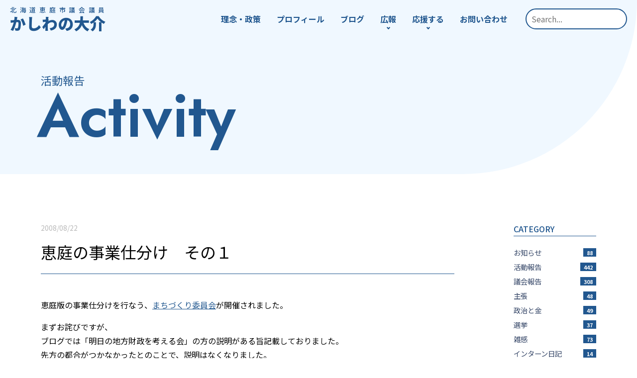

--- FILE ---
content_type: text/html; charset=UTF-8
request_url: https://kashiwano.info/article-782.html
body_size: 69494
content:
<!DOCTYPE html>
<html lang="ja">

<head>
  <!-- Google tag (gtag.js) -->
<script async src="https://www.googletagmanager.com/gtag/js?id=G-73SB98L9GX"></script>
<script>
  window.dataLayer = window.dataLayer || [];
  function gtag(){dataLayer.push(arguments);}
  gtag('js', new Date());

  gtag('config', 'G-73SB98L9GX');
</script>
<!-- Google tag (gtag.js) -->
<script async src="https://www.googletagmanager.com/gtag/js?id=UA-18988342-5"></script>
<script>
  window.dataLayer = window.dataLayer || [];
  function gtag(){dataLayer.push(arguments);}
  gtag('js', new Date());

  gtag('config', 'UA-18988342-5');
</script>
  <meta http-equiv="Content-Type" content="text/html; charset=UTF-8" />
  <meta name="viewport" content="width=device-width, initial-scale=1.0">
  
  <meta name='robots' content='index, follow, max-image-preview:large, max-snippet:-1, max-video-preview:-1' />

	<!-- This site is optimized with the Yoast SEO plugin v22.4 - https://yoast.com/wordpress/plugins/seo/ -->
	<title>恵庭の事業仕分け　その１ - かしわのだいすけ（柏野大介）</title>
	<link rel="canonical" href="https://kashiwano.info/article-782.html" />
	<meta property="og:locale" content="ja_JP" />
	<meta property="og:type" content="article" />
	<meta property="og:title" content="恵庭の事業仕分け　その１ - かしわのだいすけ（柏野大介）" />
	<meta property="og:description" content="恵庭版の事業仕分けを行なう、まちづくり委員会が開催されました。 まずお詫びですが、 ブログでは「明日の地方財政を考える会」の方の説明がある旨記載しておりました。 先方の都合がつかなかったとのことで、説明はなくなりました。 [&hellip;]" />
	<meta property="og:url" content="https://kashiwano.info/article-782.html" />
	<meta property="og:site_name" content="かしわのだいすけ（柏野大介）" />
	<meta property="article:published_time" content="2008-08-22T12:02:11+00:00" />
	<meta property="article:modified_time" content="2023-03-29T04:12:49+00:00" />
	<meta property="og:image" content="https://kashiwano.info/wp/wp-content/uploads/2023/03/ogp.png" />
	<meta property="og:image:width" content="1200" />
	<meta property="og:image:height" content="675" />
	<meta property="og:image:type" content="image/png" />
	<meta name="author" content="Daisuke" />
	<meta name="twitter:card" content="summary_large_image" />
	<meta name="twitter:label1" content="執筆者" />
	<meta name="twitter:data1" content="Daisuke" />
	<script type="application/ld+json" class="yoast-schema-graph">{"@context":"https://schema.org","@graph":[{"@type":"WebPage","@id":"https://kashiwano.info/article-782.html","url":"https://kashiwano.info/article-782.html","name":"恵庭の事業仕分け　その１ - かしわのだいすけ（柏野大介）","isPartOf":{"@id":"https://kashiwano.info/#website"},"datePublished":"2008-08-22T12:02:11+00:00","dateModified":"2023-03-29T04:12:49+00:00","author":{"@id":"https://kashiwano.info/#/schema/person/a76cd2613b53018bfe15faf6380c5451"},"breadcrumb":{"@id":"https://kashiwano.info/article-782.html#breadcrumb"},"inLanguage":"ja","potentialAction":[{"@type":"ReadAction","target":["https://kashiwano.info/article-782.html"]}]},{"@type":"BreadcrumbList","@id":"https://kashiwano.info/article-782.html#breadcrumb","itemListElement":[{"@type":"ListItem","position":1,"name":"ホーム","item":"https://kashiwano.info/"},{"@type":"ListItem","position":2,"name":"恵庭の事業仕分け　その１"}]},{"@type":"WebSite","@id":"https://kashiwano.info/#website","url":"https://kashiwano.info/","name":"かしわのだいすけ（柏野大介）","description":"一方通行の政治を変える","potentialAction":[{"@type":"SearchAction","target":{"@type":"EntryPoint","urlTemplate":"https://kashiwano.info/?s={search_term_string}"},"query-input":"required name=search_term_string"}],"inLanguage":"ja"},{"@type":"Person","@id":"https://kashiwano.info/#/schema/person/a76cd2613b53018bfe15faf6380c5451","name":"Daisuke","url":"https://kashiwano.info/article-author/daisuke"}]}</script>
	<!-- / Yoast SEO plugin. -->


<style type="text/css">.brave_popup{display:none}</style><script data-no-optimize="1"> var brave_popup_data = {}; var bravepop_emailValidation=false; var brave_popup_videos = {};  var brave_popup_formData = {};var brave_popup_adminUser = false; var brave_popup_pageInfo = {"type":"single","pageID":782,"singleType":"post"};  var bravepop_emailSuggestions={};</script><link rel='stylesheet' id='sbi_styles-css' href='https://kashiwano.info/wp/wp-content/plugins/instagram-feed-pro/css/sbi-styles.min.css?ver=6.0.8' type='text/css' media='all' />
<link rel='stylesheet' id='wp-block-library-css' href='https://kashiwano.info/wp/wp-includes/css/dist/block-library/style.min.css?ver=6.5.7' type='text/css' media='all' />
<style id='wp-block-library-theme-inline-css' type='text/css'>
.wp-block-audio figcaption{color:#555;font-size:13px;text-align:center}.is-dark-theme .wp-block-audio figcaption{color:#ffffffa6}.wp-block-audio{margin:0 0 1em}.wp-block-code{border:1px solid #ccc;border-radius:4px;font-family:Menlo,Consolas,monaco,monospace;padding:.8em 1em}.wp-block-embed figcaption{color:#555;font-size:13px;text-align:center}.is-dark-theme .wp-block-embed figcaption{color:#ffffffa6}.wp-block-embed{margin:0 0 1em}.blocks-gallery-caption{color:#555;font-size:13px;text-align:center}.is-dark-theme .blocks-gallery-caption{color:#ffffffa6}.wp-block-image figcaption{color:#555;font-size:13px;text-align:center}.is-dark-theme .wp-block-image figcaption{color:#ffffffa6}.wp-block-image{margin:0 0 1em}.wp-block-pullquote{border-bottom:4px solid;border-top:4px solid;color:currentColor;margin-bottom:1.75em}.wp-block-pullquote cite,.wp-block-pullquote footer,.wp-block-pullquote__citation{color:currentColor;font-size:.8125em;font-style:normal;text-transform:uppercase}.wp-block-quote{border-left:.25em solid;margin:0 0 1.75em;padding-left:1em}.wp-block-quote cite,.wp-block-quote footer{color:currentColor;font-size:.8125em;font-style:normal;position:relative}.wp-block-quote.has-text-align-right{border-left:none;border-right:.25em solid;padding-left:0;padding-right:1em}.wp-block-quote.has-text-align-center{border:none;padding-left:0}.wp-block-quote.is-large,.wp-block-quote.is-style-large,.wp-block-quote.is-style-plain{border:none}.wp-block-search .wp-block-search__label{font-weight:700}.wp-block-search__button{border:1px solid #ccc;padding:.375em .625em}:where(.wp-block-group.has-background){padding:1.25em 2.375em}.wp-block-separator.has-css-opacity{opacity:.4}.wp-block-separator{border:none;border-bottom:2px solid;margin-left:auto;margin-right:auto}.wp-block-separator.has-alpha-channel-opacity{opacity:1}.wp-block-separator:not(.is-style-wide):not(.is-style-dots){width:100px}.wp-block-separator.has-background:not(.is-style-dots){border-bottom:none;height:1px}.wp-block-separator.has-background:not(.is-style-wide):not(.is-style-dots){height:2px}.wp-block-table{margin:0 0 1em}.wp-block-table td,.wp-block-table th{word-break:normal}.wp-block-table figcaption{color:#555;font-size:13px;text-align:center}.is-dark-theme .wp-block-table figcaption{color:#ffffffa6}.wp-block-video figcaption{color:#555;font-size:13px;text-align:center}.is-dark-theme .wp-block-video figcaption{color:#ffffffa6}.wp-block-video{margin:0 0 1em}.wp-block-template-part.has-background{margin-bottom:0;margin-top:0;padding:1.25em 2.375em}
</style>
<style id='xo-event-calendar-event-calendar-style-inline-css' type='text/css'>
.xo-event-calendar{font-family:Helvetica Neue,Helvetica,Hiragino Kaku Gothic ProN,Meiryo,MS PGothic,sans-serif;overflow:auto;position:relative}.xo-event-calendar td,.xo-event-calendar th{padding:0!important}.xo-event-calendar .calendar:nth-child(n+2) .month-next,.xo-event-calendar .calendar:nth-child(n+2) .month-prev{visibility:hidden}.xo-event-calendar table{background-color:transparent;border-collapse:separate;border-spacing:0;color:#333;margin:0;padding:0;table-layout:fixed;width:100%}.xo-event-calendar table caption,.xo-event-calendar table tbody,.xo-event-calendar table td,.xo-event-calendar table tfoot,.xo-event-calendar table th,.xo-event-calendar table thead,.xo-event-calendar table tr{background:transparent;border:0;margin:0;opacity:1;outline:0;padding:0;vertical-align:baseline}.xo-event-calendar table table tr{display:table-row}.xo-event-calendar table table td,.xo-event-calendar table table th{display:table-cell;padding:0}.xo-event-calendar table.xo-month{border:1px solid #ccc;border-right-width:0;margin:0 0 8px;padding:0}.xo-event-calendar table.xo-month td,.xo-event-calendar table.xo-month th{background-color:#fff;border:1px solid #ccc;padding:0}.xo-event-calendar table.xo-month caption{caption-side:top}.xo-event-calendar table.xo-month .month-header{display:flex;flex-flow:wrap;justify-content:center;margin:4px 0}.xo-event-calendar table.xo-month .month-header>span{flex-grow:1;text-align:center}.xo-event-calendar table.xo-month button{background-color:transparent;border:0;box-shadow:none;color:#333;cursor:pointer;margin:0;overflow:hidden;padding:0;text-shadow:none;width:38px}.xo-event-calendar table.xo-month button[disabled]{cursor:default;opacity:.3}.xo-event-calendar table.xo-month button>span{text-align:center;vertical-align:middle}.xo-event-calendar table.xo-month button span.nav-prev{border-bottom:2px solid #333;border-left:2px solid #333;display:inline-block;font-size:0;height:13px;transform:rotate(45deg);width:13px}.xo-event-calendar table.xo-month button span.nav-next{border-right:2px solid #333;border-top:2px solid #333;display:inline-block;font-size:0;height:13px;transform:rotate(45deg);width:13px}.xo-event-calendar table.xo-month button:hover span.nav-next,.xo-event-calendar table.xo-month button:hover span.nav-prev{border-width:3px}.xo-event-calendar table.xo-month>thead th{border-width:0 1px 0 0;color:#333;font-size:.9em;font-weight:700;padding:1px 0;text-align:center}.xo-event-calendar table.xo-month>thead th.sunday{color:#d00}.xo-event-calendar table.xo-month>thead th.saturday{color:#00d}.xo-event-calendar table.xo-month .month-week{border:0;overflow:hidden;padding:0;position:relative;width:100%}.xo-event-calendar table.xo-month .month-week table{border:0;margin:0;padding:0}.xo-event-calendar table.xo-month .month-dayname{border-width:1px 0 0 1px;bottom:0;left:0;position:absolute;right:0;top:0}.xo-event-calendar table.xo-month .month-dayname td{border-width:1px 1px 0 0;padding:0}.xo-event-calendar table.xo-month .month-dayname td div{border-width:1px 1px 0 0;font-size:100%;height:1000px;line-height:1.2em;padding:4px;text-align:right}.xo-event-calendar table.xo-month .month-dayname td div.other-month{opacity:.6}.xo-event-calendar table.xo-month .month-dayname td div.today{color:#00d;font-weight:700}.xo-event-calendar table.xo-month .month-dayname-space{height:1.5em;position:relative;top:0}.xo-event-calendar table.xo-month .month-event{background-color:transparent;position:relative;top:0}.xo-event-calendar table.xo-month .month-event td{background-color:transparent;border-width:0 1px 0 0;padding:0 1px 2px}.xo-event-calendar table.xo-month .month-event-space{background-color:transparent;height:1.5em}.xo-event-calendar table.xo-month .month-event-space td{border-width:0 1px 0 0}.xo-event-calendar table.xo-month .month-event tr,.xo-event-calendar table.xo-month .month-event-space tr{background-color:transparent}.xo-event-calendar table.xo-month .month-event-title{background-color:#ccc;border-radius:3px;color:#666;display:block;font-size:.8em;margin:1px;overflow:hidden;padding:0 4px;text-align:left;white-space:nowrap}.xo-event-calendar p.holiday-title{font-size:90%;margin:0;padding:2px 0;vertical-align:middle}.xo-event-calendar p.holiday-title span{border:1px solid #ccc;margin:0 6px 0 0;padding:0 0 0 18px}.xo-event-calendar .loading-animation{left:50%;margin:-20px 0 0 -20px;position:absolute;top:50%}@media(min-width:600px){.xo-event-calendar .calendars.columns-2{-moz-column-gap:15px;column-gap:15px;display:grid;grid-template-columns:repeat(2,1fr);row-gap:5px}.xo-event-calendar .calendars.columns-2 .month-next,.xo-event-calendar .calendars.columns-2 .month-prev{visibility:hidden}.xo-event-calendar .calendars.columns-2 .calendar:first-child .month-prev,.xo-event-calendar .calendars.columns-2 .calendar:nth-child(2) .month-next{visibility:visible}.xo-event-calendar .calendars.columns-3{-moz-column-gap:15px;column-gap:15px;display:grid;grid-template-columns:repeat(3,1fr);row-gap:5px}.xo-event-calendar .calendars.columns-3 .month-next,.xo-event-calendar .calendars.columns-3 .month-prev{visibility:hidden}.xo-event-calendar .calendars.columns-3 .calendar:first-child .month-prev,.xo-event-calendar .calendars.columns-3 .calendar:nth-child(3) .month-next{visibility:visible}.xo-event-calendar .calendars.columns-4{-moz-column-gap:15px;column-gap:15px;display:grid;grid-template-columns:repeat(4,1fr);row-gap:5px}.xo-event-calendar .calendars.columns-4 .month-next,.xo-event-calendar .calendars.columns-4 .month-prev{visibility:hidden}.xo-event-calendar .calendars.columns-4 .calendar:first-child .month-prev,.xo-event-calendar .calendars.columns-4 .calendar:nth-child(4) .month-next{visibility:visible}}.xo-event-calendar.xo-calendar-loading .xo-months{opacity:.5}.xo-event-calendar.xo-calendar-loading .loading-animation{animation:loadingCircRot .8s linear infinite;border:5px solid rgba(0,0,0,.2);border-radius:50%;border-top-color:#4285f4;height:40px;width:40px}@keyframes loadingCircRot{0%{transform:rotate(0deg)}to{transform:rotate(359deg)}}.xo-event-calendar.is-style-legacy table.xo-month .month-header>span{font-size:120%;line-height:28px}.xo-event-calendar.is-style-regular table.xo-month button:not(:hover):not(:active):not(.has-background){background-color:transparent;color:#333}.xo-event-calendar.is-style-regular table.xo-month button>span{text-align:center;vertical-align:middle}.xo-event-calendar.is-style-regular table.xo-month button>span:not(.dashicons){font-size:2em;overflow:hidden;text-indent:100%;white-space:nowrap}.xo-event-calendar.is-style-regular table.xo-month .month-next,.xo-event-calendar.is-style-regular table.xo-month .month-prev{height:2em;width:2em}.xo-event-calendar.is-style-regular table.xo-month .month-header{align-items:center;display:flex;justify-content:center;padding:.2em 0}.xo-event-calendar.is-style-regular table.xo-month .month-header .calendar-caption{flex-grow:1}.xo-event-calendar.is-style-regular table.xo-month .month-header>span{font-size:1.1em}.xo-event-calendar.is-style-regular table.xo-month>thead th{background:#fafafa;font-size:.8em}.xo-event-calendar.is-style-regular table.xo-month .month-dayname td div{font-size:1em;padding:.2em}.xo-event-calendar.is-style-regular table.xo-month .month-dayname td div.today{color:#339;font-weight:700}.xo-event-calendar.is-style-regular .holiday-titles{display:inline-flex;flex-wrap:wrap;gap:.25em 1em}.xo-event-calendar.is-style-regular p.holiday-title{font-size:.875em;margin:0 0 .5em}.xo-event-calendar.is-style-regular p.holiday-title span{margin:0 .25em 0 0;padding:0 0 0 1.25em}

</style>
<style id='xo-event-calendar-simple-calendar-style-inline-css' type='text/css'>
.xo-simple-calendar{box-sizing:border-box;font-family:Helvetica Neue,Helvetica,Hiragino Kaku Gothic ProN,Meiryo,MS PGothic,sans-serif;margin:0;padding:0;position:relative}.xo-simple-calendar td,.xo-simple-calendar th{padding:0!important}.xo-simple-calendar .calendar:nth-child(n+2) .month-next,.xo-simple-calendar .calendar:nth-child(n+2) .month-prev{visibility:hidden}.xo-simple-calendar .calendar table.month{border:0;border-collapse:separate;border-spacing:1px;box-sizing:border-box;margin:0 0 .5em;min-width:auto;outline:0;padding:0;table-layout:fixed;width:100%}.xo-simple-calendar .calendar table.month caption,.xo-simple-calendar .calendar table.month tbody,.xo-simple-calendar .calendar table.month td,.xo-simple-calendar .calendar table.month tfoot,.xo-simple-calendar .calendar table.month th,.xo-simple-calendar .calendar table.month thead,.xo-simple-calendar .calendar table.month tr{background:transparent;border:0;margin:0;opacity:1;outline:0;padding:0;vertical-align:baseline}.xo-simple-calendar .calendar table.month caption{caption-side:top;font-size:1.1em}.xo-simple-calendar .calendar table.month .month-header{align-items:center;display:flex;justify-content:center;width:100%}.xo-simple-calendar .calendar table.month .month-header .month-title{flex-grow:1;font-size:1em;font-weight:400;letter-spacing:.1em;line-height:1em;padding:0;text-align:center}.xo-simple-calendar .calendar table.month .month-header button{background:none;background-color:transparent;border:0;font-size:1.4em;line-height:1.4em;margin:0;outline-offset:0;padding:0;width:1.4em}.xo-simple-calendar .calendar table.month .month-header button:not(:hover):not(:active):not(.has-background){background-color:transparent}.xo-simple-calendar .calendar table.month .month-header button:hover{opacity:.6}.xo-simple-calendar .calendar table.month .month-header button:disabled{cursor:auto;opacity:.3}.xo-simple-calendar .calendar table.month .month-header .month-next,.xo-simple-calendar .calendar table.month .month-header .month-prev{background-color:transparent;color:#333;cursor:pointer}.xo-simple-calendar .calendar table.month tr{background:transparent;border:0;outline:0}.xo-simple-calendar .calendar table.month td,.xo-simple-calendar .calendar table.month th{background:transparent;border:0;outline:0;text-align:center;vertical-align:middle;word-break:normal}.xo-simple-calendar .calendar table.month th{font-size:.8em;font-weight:700}.xo-simple-calendar .calendar table.month td{font-size:1em;font-weight:400}.xo-simple-calendar .calendar table.month .day.holiday{color:#333}.xo-simple-calendar .calendar table.month .day.other{opacity:.3}.xo-simple-calendar .calendar table.month .day>span{box-sizing:border-box;display:inline-block;padding:.2em;width:100%}.xo-simple-calendar .calendar table.month th>span{color:#333}.xo-simple-calendar .calendar table.month .day.sun>span,.xo-simple-calendar .calendar table.month th.sun>span{color:#ec0220}.xo-simple-calendar .calendar table.month .day.sat>span,.xo-simple-calendar .calendar table.month th.sat>span{color:#0069de}.xo-simple-calendar .calendars-footer{margin:.5em;padding:0}.xo-simple-calendar .calendars-footer ul.holiday-titles{border:0;display:inline-flex;flex-wrap:wrap;gap:.25em 1em;margin:0;outline:0;padding:0}.xo-simple-calendar .calendars-footer ul.holiday-titles li{border:0;list-style:none;margin:0;outline:0;padding:0}.xo-simple-calendar .calendars-footer ul.holiday-titles li:after,.xo-simple-calendar .calendars-footer ul.holiday-titles li:before{content:none}.xo-simple-calendar .calendars-footer ul.holiday-titles .mark{border-radius:50%;display:inline-block;height:1.2em;vertical-align:middle;width:1.2em}.xo-simple-calendar .calendars-footer ul.holiday-titles .title{font-size:.7em;vertical-align:middle}@media(min-width:600px){.xo-simple-calendar .calendars.columns-2{-moz-column-gap:15px;column-gap:15px;display:grid;grid-template-columns:repeat(2,1fr);row-gap:5px}.xo-simple-calendar .calendars.columns-2 .month-next,.xo-simple-calendar .calendars.columns-2 .month-prev{visibility:hidden}.xo-simple-calendar .calendars.columns-2 .calendar:first-child .month-prev,.xo-simple-calendar .calendars.columns-2 .calendar:nth-child(2) .month-next{visibility:visible}.xo-simple-calendar .calendars.columns-3{-moz-column-gap:15px;column-gap:15px;display:grid;grid-template-columns:repeat(3,1fr);row-gap:5px}.xo-simple-calendar .calendars.columns-3 .month-next,.xo-simple-calendar .calendars.columns-3 .month-prev{visibility:hidden}.xo-simple-calendar .calendars.columns-3 .calendar:first-child .month-prev,.xo-simple-calendar .calendars.columns-3 .calendar:nth-child(3) .month-next{visibility:visible}.xo-simple-calendar .calendars.columns-4{-moz-column-gap:15px;column-gap:15px;display:grid;grid-template-columns:repeat(4,1fr);row-gap:5px}.xo-simple-calendar .calendars.columns-4 .month-next,.xo-simple-calendar .calendars.columns-4 .month-prev{visibility:hidden}.xo-simple-calendar .calendars.columns-4 .calendar:first-child .month-prev,.xo-simple-calendar .calendars.columns-4 .calendar:nth-child(4) .month-next{visibility:visible}}.xo-simple-calendar .calendar-loading-animation{left:50%;margin:-20px 0 0 -20px;position:absolute;top:50%}.xo-simple-calendar.xo-calendar-loading .calendars{opacity:.3}.xo-simple-calendar.xo-calendar-loading .calendar-loading-animation{animation:SimpleCalendarLoadingCircRot .8s linear infinite;border:5px solid rgba(0,0,0,.2);border-radius:50%;border-top-color:#4285f4;height:40px;width:40px}@keyframes SimpleCalendarLoadingCircRot{0%{transform:rotate(0deg)}to{transform:rotate(359deg)}}.xo-simple-calendar.is-style-regular table.month{border-collapse:collapse;border-spacing:0}.xo-simple-calendar.is-style-regular table.month tr{border:0}.xo-simple-calendar.is-style-regular table.month .day>span{border-radius:50%;line-height:2em;padding:.1em;width:2.2em}.xo-simple-calendar.is-style-frame table.month{background:transparent;border-collapse:collapse;border-spacing:0}.xo-simple-calendar.is-style-frame table.month thead tr{background:#eee}.xo-simple-calendar.is-style-frame table.month tbody tr{background:#fff}.xo-simple-calendar.is-style-frame table.month td,.xo-simple-calendar.is-style-frame table.month th{border:1px solid #ccc}.xo-simple-calendar.is-style-frame .calendars-footer{margin:8px 0}.xo-simple-calendar.is-style-frame .calendars-footer ul.holiday-titles .mark{border:1px solid #ccc;border-radius:0}

</style>
<style id='classic-theme-styles-inline-css' type='text/css'>
/*! This file is auto-generated */
.wp-block-button__link{color:#fff;background-color:#32373c;border-radius:9999px;box-shadow:none;text-decoration:none;padding:calc(.667em + 2px) calc(1.333em + 2px);font-size:1.125em}.wp-block-file__button{background:#32373c;color:#fff;text-decoration:none}
</style>
<style id='global-styles-inline-css' type='text/css'>
body{--wp--preset--color--black: #000000;--wp--preset--color--cyan-bluish-gray: #abb8c3;--wp--preset--color--white: #ffffff;--wp--preset--color--pale-pink: #f78da7;--wp--preset--color--vivid-red: #cf2e2e;--wp--preset--color--luminous-vivid-orange: #ff6900;--wp--preset--color--luminous-vivid-amber: #fcb900;--wp--preset--color--light-green-cyan: #7bdcb5;--wp--preset--color--vivid-green-cyan: #00d084;--wp--preset--color--pale-cyan-blue: #8ed1fc;--wp--preset--color--vivid-cyan-blue: #0693e3;--wp--preset--color--vivid-purple: #9b51e0;--wp--preset--gradient--vivid-cyan-blue-to-vivid-purple: linear-gradient(135deg,rgba(6,147,227,1) 0%,rgb(155,81,224) 100%);--wp--preset--gradient--light-green-cyan-to-vivid-green-cyan: linear-gradient(135deg,rgb(122,220,180) 0%,rgb(0,208,130) 100%);--wp--preset--gradient--luminous-vivid-amber-to-luminous-vivid-orange: linear-gradient(135deg,rgba(252,185,0,1) 0%,rgba(255,105,0,1) 100%);--wp--preset--gradient--luminous-vivid-orange-to-vivid-red: linear-gradient(135deg,rgba(255,105,0,1) 0%,rgb(207,46,46) 100%);--wp--preset--gradient--very-light-gray-to-cyan-bluish-gray: linear-gradient(135deg,rgb(238,238,238) 0%,rgb(169,184,195) 100%);--wp--preset--gradient--cool-to-warm-spectrum: linear-gradient(135deg,rgb(74,234,220) 0%,rgb(151,120,209) 20%,rgb(207,42,186) 40%,rgb(238,44,130) 60%,rgb(251,105,98) 80%,rgb(254,248,76) 100%);--wp--preset--gradient--blush-light-purple: linear-gradient(135deg,rgb(255,206,236) 0%,rgb(152,150,240) 100%);--wp--preset--gradient--blush-bordeaux: linear-gradient(135deg,rgb(254,205,165) 0%,rgb(254,45,45) 50%,rgb(107,0,62) 100%);--wp--preset--gradient--luminous-dusk: linear-gradient(135deg,rgb(255,203,112) 0%,rgb(199,81,192) 50%,rgb(65,88,208) 100%);--wp--preset--gradient--pale-ocean: linear-gradient(135deg,rgb(255,245,203) 0%,rgb(182,227,212) 50%,rgb(51,167,181) 100%);--wp--preset--gradient--electric-grass: linear-gradient(135deg,rgb(202,248,128) 0%,rgb(113,206,126) 100%);--wp--preset--gradient--midnight: linear-gradient(135deg,rgb(2,3,129) 0%,rgb(40,116,252) 100%);--wp--preset--font-size--small: 13px;--wp--preset--font-size--medium: 20px;--wp--preset--font-size--large: 36px;--wp--preset--font-size--x-large: 42px;--wp--preset--spacing--20: 0.44rem;--wp--preset--spacing--30: 0.67rem;--wp--preset--spacing--40: 1rem;--wp--preset--spacing--50: 1.5rem;--wp--preset--spacing--60: 2.25rem;--wp--preset--spacing--70: 3.38rem;--wp--preset--spacing--80: 5.06rem;--wp--preset--shadow--natural: 6px 6px 9px rgba(0, 0, 0, 0.2);--wp--preset--shadow--deep: 12px 12px 50px rgba(0, 0, 0, 0.4);--wp--preset--shadow--sharp: 6px 6px 0px rgba(0, 0, 0, 0.2);--wp--preset--shadow--outlined: 6px 6px 0px -3px rgba(255, 255, 255, 1), 6px 6px rgba(0, 0, 0, 1);--wp--preset--shadow--crisp: 6px 6px 0px rgba(0, 0, 0, 1);}:where(.is-layout-flex){gap: 0.5em;}:where(.is-layout-grid){gap: 0.5em;}body .is-layout-flex{display: flex;}body .is-layout-flex{flex-wrap: wrap;align-items: center;}body .is-layout-flex > *{margin: 0;}body .is-layout-grid{display: grid;}body .is-layout-grid > *{margin: 0;}:where(.wp-block-columns.is-layout-flex){gap: 2em;}:where(.wp-block-columns.is-layout-grid){gap: 2em;}:where(.wp-block-post-template.is-layout-flex){gap: 1.25em;}:where(.wp-block-post-template.is-layout-grid){gap: 1.25em;}.has-black-color{color: var(--wp--preset--color--black) !important;}.has-cyan-bluish-gray-color{color: var(--wp--preset--color--cyan-bluish-gray) !important;}.has-white-color{color: var(--wp--preset--color--white) !important;}.has-pale-pink-color{color: var(--wp--preset--color--pale-pink) !important;}.has-vivid-red-color{color: var(--wp--preset--color--vivid-red) !important;}.has-luminous-vivid-orange-color{color: var(--wp--preset--color--luminous-vivid-orange) !important;}.has-luminous-vivid-amber-color{color: var(--wp--preset--color--luminous-vivid-amber) !important;}.has-light-green-cyan-color{color: var(--wp--preset--color--light-green-cyan) !important;}.has-vivid-green-cyan-color{color: var(--wp--preset--color--vivid-green-cyan) !important;}.has-pale-cyan-blue-color{color: var(--wp--preset--color--pale-cyan-blue) !important;}.has-vivid-cyan-blue-color{color: var(--wp--preset--color--vivid-cyan-blue) !important;}.has-vivid-purple-color{color: var(--wp--preset--color--vivid-purple) !important;}.has-black-background-color{background-color: var(--wp--preset--color--black) !important;}.has-cyan-bluish-gray-background-color{background-color: var(--wp--preset--color--cyan-bluish-gray) !important;}.has-white-background-color{background-color: var(--wp--preset--color--white) !important;}.has-pale-pink-background-color{background-color: var(--wp--preset--color--pale-pink) !important;}.has-vivid-red-background-color{background-color: var(--wp--preset--color--vivid-red) !important;}.has-luminous-vivid-orange-background-color{background-color: var(--wp--preset--color--luminous-vivid-orange) !important;}.has-luminous-vivid-amber-background-color{background-color: var(--wp--preset--color--luminous-vivid-amber) !important;}.has-light-green-cyan-background-color{background-color: var(--wp--preset--color--light-green-cyan) !important;}.has-vivid-green-cyan-background-color{background-color: var(--wp--preset--color--vivid-green-cyan) !important;}.has-pale-cyan-blue-background-color{background-color: var(--wp--preset--color--pale-cyan-blue) !important;}.has-vivid-cyan-blue-background-color{background-color: var(--wp--preset--color--vivid-cyan-blue) !important;}.has-vivid-purple-background-color{background-color: var(--wp--preset--color--vivid-purple) !important;}.has-black-border-color{border-color: var(--wp--preset--color--black) !important;}.has-cyan-bluish-gray-border-color{border-color: var(--wp--preset--color--cyan-bluish-gray) !important;}.has-white-border-color{border-color: var(--wp--preset--color--white) !important;}.has-pale-pink-border-color{border-color: var(--wp--preset--color--pale-pink) !important;}.has-vivid-red-border-color{border-color: var(--wp--preset--color--vivid-red) !important;}.has-luminous-vivid-orange-border-color{border-color: var(--wp--preset--color--luminous-vivid-orange) !important;}.has-luminous-vivid-amber-border-color{border-color: var(--wp--preset--color--luminous-vivid-amber) !important;}.has-light-green-cyan-border-color{border-color: var(--wp--preset--color--light-green-cyan) !important;}.has-vivid-green-cyan-border-color{border-color: var(--wp--preset--color--vivid-green-cyan) !important;}.has-pale-cyan-blue-border-color{border-color: var(--wp--preset--color--pale-cyan-blue) !important;}.has-vivid-cyan-blue-border-color{border-color: var(--wp--preset--color--vivid-cyan-blue) !important;}.has-vivid-purple-border-color{border-color: var(--wp--preset--color--vivid-purple) !important;}.has-vivid-cyan-blue-to-vivid-purple-gradient-background{background: var(--wp--preset--gradient--vivid-cyan-blue-to-vivid-purple) !important;}.has-light-green-cyan-to-vivid-green-cyan-gradient-background{background: var(--wp--preset--gradient--light-green-cyan-to-vivid-green-cyan) !important;}.has-luminous-vivid-amber-to-luminous-vivid-orange-gradient-background{background: var(--wp--preset--gradient--luminous-vivid-amber-to-luminous-vivid-orange) !important;}.has-luminous-vivid-orange-to-vivid-red-gradient-background{background: var(--wp--preset--gradient--luminous-vivid-orange-to-vivid-red) !important;}.has-very-light-gray-to-cyan-bluish-gray-gradient-background{background: var(--wp--preset--gradient--very-light-gray-to-cyan-bluish-gray) !important;}.has-cool-to-warm-spectrum-gradient-background{background: var(--wp--preset--gradient--cool-to-warm-spectrum) !important;}.has-blush-light-purple-gradient-background{background: var(--wp--preset--gradient--blush-light-purple) !important;}.has-blush-bordeaux-gradient-background{background: var(--wp--preset--gradient--blush-bordeaux) !important;}.has-luminous-dusk-gradient-background{background: var(--wp--preset--gradient--luminous-dusk) !important;}.has-pale-ocean-gradient-background{background: var(--wp--preset--gradient--pale-ocean) !important;}.has-electric-grass-gradient-background{background: var(--wp--preset--gradient--electric-grass) !important;}.has-midnight-gradient-background{background: var(--wp--preset--gradient--midnight) !important;}.has-small-font-size{font-size: var(--wp--preset--font-size--small) !important;}.has-medium-font-size{font-size: var(--wp--preset--font-size--medium) !important;}.has-large-font-size{font-size: var(--wp--preset--font-size--large) !important;}.has-x-large-font-size{font-size: var(--wp--preset--font-size--x-large) !important;}
.wp-block-navigation a:where(:not(.wp-element-button)){color: inherit;}
:where(.wp-block-post-template.is-layout-flex){gap: 1.25em;}:where(.wp-block-post-template.is-layout-grid){gap: 1.25em;}
:where(.wp-block-columns.is-layout-flex){gap: 2em;}:where(.wp-block-columns.is-layout-grid){gap: 2em;}
.wp-block-pullquote{font-size: 1.5em;line-height: 1.6;}
</style>
<link rel='stylesheet' id='float-menu-css' href='https://kashiwano.info/wp/wp-content/plugins/float-menu/public/assets/css/style.min.css?ver=7.2.2' type='text/css' media='all' />
<link rel='stylesheet' id='float-menu-fontawesome-css' href='https://kashiwano.info/wp/wp-content/plugins/float-menu/vendors/fontawesome/css/all.min.css?ver=7.1' type='text/css' media='all' />
<link rel='stylesheet' id='sbttb-fonts-css' href='https://kashiwano.info/wp/wp-content/plugins/smooth-back-to-top-button/assets/css/sbttb-fonts.css?ver=1.2' type='text/css' media='all' />
<link rel='stylesheet' id='sbttb-style-css' href='https://kashiwano.info/wp/wp-content/plugins/smooth-back-to-top-button/assets/css/smooth-back-to-top-button.css?ver=1.2' type='text/css' media='all' />
<link rel='stylesheet' id='xo-event-calendar-css' href='https://kashiwano.info/wp/wp-content/plugins/xo-event-calendar/css/xo-event-calendar.css?ver=3.2.10' type='text/css' media='all' />
<link rel='stylesheet' id='slb_core-css' href='https://kashiwano.info/wp/wp-content/plugins/simple-lightbox/client/css/app.css?ver=2.9.4' type='text/css' media='all' />
<script type="text/javascript" src="https://kashiwano.info/wp/wp-includes/js/jquery/jquery.min.js?ver=3.7.1" id="jquery-core-js"></script>
<script type="text/javascript" src="https://kashiwano.info/wp/wp-includes/js/jquery/jquery-migrate.min.js?ver=3.4.1" id="jquery-migrate-js"></script>
<script type="text/javascript" id="3d-flip-book-client-locale-loader-js-extra">
/* <![CDATA[ */
var FB3D_CLIENT_LOCALE = {"ajaxurl":"https:\/\/kashiwano.info\/wp\/wp-admin\/admin-ajax.php","dictionary":{"Table of contents":"Table of contents","Close":"Close","Bookmarks":"Bookmarks","Thumbnails":"Thumbnails","Search":"Search","Share":"Share","Facebook":"Facebook","Twitter":"Twitter","Email":"Email","Play":"Play","Previous page":"Previous page","Next page":"Next page","Zoom in":"Zoom in","Zoom out":"Zoom out","Fit view":"Fit view","Auto play":"Auto play","Full screen":"Full screen","More":"More","Smart pan":"Smart pan","Single page":"Single page","Sounds":"Sounds","Stats":"Stats","Print":"Print","Download":"Download","Goto first page":"Goto first page","Goto last page":"Goto last page"},"images":"https:\/\/kashiwano.info\/wp\/wp-content\/plugins\/interactive-3d-flipbook-powered-physics-engine\/assets\/images\/","jsData":{"urls":[],"posts":{"ids_mis":[],"ids":[]},"pages":[],"firstPages":[],"bookCtrlProps":[],"bookTemplates":[]},"key":"3d-flip-book","pdfJS":{"pdfJsLib":"https:\/\/kashiwano.info\/wp\/wp-content\/plugins\/interactive-3d-flipbook-powered-physics-engine\/assets\/js\/pdf.min.js?ver=4.3.136","pdfJsWorker":"https:\/\/kashiwano.info\/wp\/wp-content\/plugins\/interactive-3d-flipbook-powered-physics-engine\/assets\/js\/pdf.worker.js?ver=4.3.136","stablePdfJsLib":"https:\/\/kashiwano.info\/wp\/wp-content\/plugins\/interactive-3d-flipbook-powered-physics-engine\/assets\/js\/stable\/pdf.min.js?ver=2.5.207","stablePdfJsWorker":"https:\/\/kashiwano.info\/wp\/wp-content\/plugins\/interactive-3d-flipbook-powered-physics-engine\/assets\/js\/stable\/pdf.worker.js?ver=2.5.207","pdfJsCMapUrl":"https:\/\/kashiwano.info\/wp\/wp-content\/plugins\/interactive-3d-flipbook-powered-physics-engine\/assets\/cmaps\/"},"cacheurl":"https:\/\/kashiwano.info\/wp\/wp-content\/uploads\/3d-flip-book\/cache\/","pluginsurl":"https:\/\/kashiwano.info\/wp\/wp-content\/plugins\/","pluginurl":"https:\/\/kashiwano.info\/wp\/wp-content\/plugins\/interactive-3d-flipbook-powered-physics-engine\/","thumbnailSize":{"width":"700","height":"700"},"version":"1.16.17"};
/* ]]> */
</script>
<script type="text/javascript" src="https://kashiwano.info/wp/wp-content/plugins/interactive-3d-flipbook-powered-physics-engine/assets/js/client-locale-loader.js?ver=1.16.17" id="3d-flip-book-client-locale-loader-js" async="async" data-wp-strategy="async"></script>

            <style type="text/css">
                .progress-wrap {
                    bottom: 50px;
                    height: 46px;
                    width: 46px;
                    border-radius: 46px;
                    background-color: #ffffff;
                    box-shadow: inset 0 0 0 2px #cccccc;
                }

                .progress-wrap.btn-left-side {
                    left: 50px;
                }

                .progress-wrap.btn-right-side {
                    right: 50px;
                }

				.progress-wrap.btn-center {
					inset-inline: 0;
					margin-inline: auto;
				}

                .progress-wrap::after {
                    width: 46px;
                    height: 46px;
                    color: #21578f;
                    font-size: 24px;
                    content: '\e90c';
                    line-height: 46px;
                }

                .progress-wrap:hover::after {
                    color: #ff9300;
                }

                .progress-wrap svg.progress-circle path {
                    stroke: #21578f;
                    stroke-width: 2px;
                }

                
                
                                @media only screen and (max-width: 767px) {
                    .progress-wrap {
                        display: none;
                    }
                }
                
            </style>

			<link rel="icon" href="https://kashiwano.info/wp/wp-content/uploads/2023/03/cropped-favi-1-32x32.png" sizes="32x32" />
<link rel="icon" href="https://kashiwano.info/wp/wp-content/uploads/2023/03/cropped-favi-1-192x192.png" sizes="192x192" />
<link rel="apple-touch-icon" href="https://kashiwano.info/wp/wp-content/uploads/2023/03/cropped-favi-1-180x180.png" />
<meta name="msapplication-TileImage" content="https://kashiwano.info/wp/wp-content/uploads/2023/03/cropped-favi-1-270x270.png" />
  <link rel="preconnect" href="https://fonts.googleapis.com">
  <link rel="preconnect" href="https://fonts.gstatic.com" crossorigin>
  <link
    href="https://fonts.googleapis.com/css2?family=Hurricane&family=Jost:wght@600&family=Noto+Sans+JP:wght@400;500;700;900&family=Noto+Serif+JP:wght@400;500&display=swap"
    rel="stylesheet">
  <link rel="stylesheet" href="https://kashiwano.info/wp/wp-content/themes/kashiwano/dist/style.css">
  <link rel="stylesheet" href="https://cdn.jsdelivr.net/npm/bootstrap-icons@1.10.3/font/bootstrap-icons.css">
  <script src="https://ajaxzip3.github.io/ajaxzip3.js" charset="UTF-8"></script>
</head>

<body class="page">
    <header class="l-header-wrap">
  <div class="l-header">
    <h1 class="l-header__logo"><a href="https://kashiwano.info"><span
          class="l-header__logo-sub">北海道恵庭市議会議員</span>かしわの大介</a></h1>
    <div id="menu-icon">
      <div class="hamburger">
        <div></div>
      </div>
    </div>
    <nav class="l-header__inner">
      <form class="l-header__search" action="/" method="get">
        <input name="s" placeholder="Search..." type="search" aria-label="Search" value="">
        <input type="hidden" name="action" value="results">
      </form>
      <ul class="l-header__menu">
        <li class="l-header__menu-item">
          <a href="/policy.html" class="l-header__menu-link">理念・政策</a>
        </li>
        <li class="l-header__menu-item">
          <a href="/profile.html" class="l-header__menu-link">プロフィール</a>
        </li>
        <li class="l-header__menu-item">
          <a href="/blogs.html" class="l-header__menu-link">ブログ</a>
        </li>
        <!-- <li class="l-header__menu-item drop-toggle">
          <a class="l-header__menu-link">ブログ</a>
          <ul class="l-header__dropdown u-grid">
            <li class="l-header__dropdown-item">
              <a href="/c/news" class="l-header__dropdown-link">お知らせ</a>
            </li>
            <li class="l-header__dropdown-item">
              <a href="/c/activity" class="l-header__dropdown-link">活動報告</a>
            </li>
            <li class="l-header__dropdown-item">
              <a href="/c/report" class="l-header__dropdown-link">議会報告</a>
            </li>
            <li class="l-header__dropdown-item">
              <a href="/c/opinion" class="l-header__dropdown-link">主張</a>
            </li>
            <li class="l-header__dropdown-item">
              <a href="/c/money" class="l-header__dropdown-link">政治と金</a>
            </li>
            <li class="l-header__dropdown-item">
              <a href="/c/election" class="l-header__dropdown-link">選挙</a>
            </li>
            <li class="l-header__dropdown-item">
              <a href="/c/thoughts" class="l-header__dropdown-link">雑感</a>
            </li>
            <li class="l-header__dropdown-item">
              <a href="/c/intern" class="l-header__dropdown-link">インターン日記</a>
            </li>
          </ul>
        </li> -->
        <li class="l-header__menu-item drop-toggle">
          <a class="l-header__menu-link">広報</a>
          <ul class="l-header__dropdown">
            <li class="l-header__dropdown-item">
              <a href="/magazine.html" class="l-header__dropdown-link">広報誌</a>
            </li>
            <li class="l-header__dropdown-item">
              <a href="/calendar.html" class="l-header__dropdown-link">イベントカレンダー</a>
            </li>
            <li class="l-header__dropdown-item">
              <a href="/movie.html" class="l-header__dropdown-link">動画メッセージ</a>
            </li>
          </ul>
        </li>
        <li class="l-header__menu-item drop-toggle">
          <a class="l-header__menu-link">応援する</a>
          <ul class="l-header__dropdown">
            <li class="l-header__dropdown-item">
              <a href="/donation.html" class="l-header__dropdown-link">個人献金</a>
            </li>
            <li class="l-header__dropdown-item">
              <a href="/supporter.html" class="l-header__dropdown-link">サポーター募集</a>
            </li>
            <li class="l-header__dropdown-item">
              <a href="/sns.html" class="l-header__dropdown-link">SNSで応援</a>
            </li>
          </ul>
        </li>
        <li class="l-header__menu-item">
          <a href="/contact.html" class="l-header__menu-link">お問い合わせ</a>
        </li>
      </ul>
    </nav>
  </div>
</header>  <main><div class="l-title">
  <div class="container">
    <div class="l-title__inner">
                  <h2 class="l-title__heading">活動報告        <span class="l-title__heading-sub">activity</span>
      </h2>
          </div>
  </div>
</div>
<div class="post-area single">
  <div id="searchbox">
    <div class="container text-center">
      <div class="row row-cols-1 row-cols-md-3 g-3 d-flex d-lg-none mb-5">
        <div class="col">
          <select class="form-select p-news__form" name="archive-dropdown"
            onChange='document.location.href=this.options[this.selectedIndex].value;'>
            <option value="">年を選択</option>
            	<option value='https://kashiwano.info/article-date/2026'> 2026 &nbsp;(6)</option>
	<option value='https://kashiwano.info/article-date/2025'> 2025 &nbsp;(40)</option>
	<option value='https://kashiwano.info/article-date/2024'> 2024 &nbsp;(42)</option>
	<option value='https://kashiwano.info/article-date/2023'> 2023 &nbsp;(61)</option>
	<option value='https://kashiwano.info/article-date/2022'> 2022 &nbsp;(49)</option>
	<option value='https://kashiwano.info/article-date/2021'> 2021 &nbsp;(68)</option>
	<option value='https://kashiwano.info/article-date/2020'> 2020 &nbsp;(39)</option>
	<option value='https://kashiwano.info/article-date/2019'> 2019 &nbsp;(41)</option>
	<option value='https://kashiwano.info/article-date/2018'> 2018 &nbsp;(23)</option>
	<option value='https://kashiwano.info/article-date/2017'> 2017 &nbsp;(41)</option>
	<option value='https://kashiwano.info/article-date/2016'> 2016 &nbsp;(57)</option>
	<option value='https://kashiwano.info/article-date/2015'> 2015 &nbsp;(95)</option>
	<option value='https://kashiwano.info/article-date/2014'> 2014 &nbsp;(5)</option>
	<option value='https://kashiwano.info/article-date/2013'> 2013 &nbsp;(2)</option>
	<option value='https://kashiwano.info/article-date/2012'> 2012 &nbsp;(1)</option>
	<option value='https://kashiwano.info/article-date/2011'> 2011 &nbsp;(66)</option>
	<option value='https://kashiwano.info/article-date/2010'> 2010 &nbsp;(65)</option>
	<option value='https://kashiwano.info/article-date/2009'> 2009 &nbsp;(81)</option>
	<option value='https://kashiwano.info/article-date/2008'> 2008 &nbsp;(137)</option>
	<option value='https://kashiwano.info/article-date/2007'> 2007 &nbsp;(164)</option>
          </select>
        </div>
        <div class="col">
          <select class="form-select p-news__form" name="dropdown"
  onchange="document.location.href=this.options[this.selectedIndex].value;">
  <option value="" selected="selected">カテゴリーを選択</option>
    <option value="https://kashiwano.info/c/news">お知らせ</option>
    <option value="https://kashiwano.info/c/activity">活動報告</option>
    <option value="https://kashiwano.info/c/report">議会報告</option>
    <option value="https://kashiwano.info/c/opinion">主張</option>
    <option value="https://kashiwano.info/c/money">政治と金</option>
    <option value="https://kashiwano.info/c/election">選挙</option>
    <option value="https://kashiwano.info/c/thoughts">雑感</option>
    <option value="https://kashiwano.info/c/intern">インターン日記</option>
  </select>
        </div>
        <div class="col">
          <form action="/" class="input-group" method="get">
            <input class="form-control p-news__form" type="search" placeholder="サイト内検索" aria-label="Search" name="s"
              value="">
            <input type="hidden" name="action" value="results">
            <button class="btn c-btn-search" id="button-addon" type="submit"><i class="bi bi-search"></i></button>
          </form>
        </div>
      </div>
    </div>
  </div>

  <div class="container">
    <div class="row">
      <div class="col-lg-9">
        <p class="l-page__date">2008/08/22</p>
        <h3 class="l-page__title">恵庭の事業仕分け　その１</h3>
                <div class="l-page__content">
          <p>恵庭版の事業仕分けを行なう、<a href="http://www.city.eniwa.hokkaido.jp/www/contents/1218762045026/index.html" target="_blank" title="まちづくり委員会" rel="noopener">まちづくり委員会</a>が開催されました。</p>
<p>まずお詫びですが、<br />
ブログでは「明日の地方財政を考える会」の方の説明がある旨記載しておりました。<br />
先方の都合がつかなかったとのことで、説明はなくなりました。<br />
報告を期待していた方にはご迷惑をおかけしました。お詫びいたします。</p>
<p>
事業仕分け自体は、事務事業のそもそもの必要性や有効性を問うものなので、財政とは関係がありません。<br />
お金がないからできない、という判断をする場ではありません。<br />
<span class="mt-enclosure mt-enclosure-file" style="display: inline;"><a href="https://kashiwano.info/b/080819machidukuri.pdf">080819machidukuri.pdf</a></span></p>
<p>
資料の１枚目に議題がありますが、その点から考えると財政状況の説明から入ることは不適切です。<br />
もともと事業仕分けの説明のための時間であったとすれば、短い時間であったとしても、実際に仕分けを体験している人からの説明などがあってもよかったと思いました。</p>
<p>
<a href="http://kashiwano.blog95.fc2.com/blog-entry-126.html" target="_blank" title="滝川で実施した仕分け" rel="noopener">滝川で実施した仕分け</a>の際には、ベテラン仕分け員の方が何人も参加をしており、点をつく質問が多かったように思います。</p>
<p>今回の仕分けでは、みなさんが積極的に発言をされていたのはとてもよかったと思うのですが、その事業から外れてしまったり、行政の意向を気にするということがたまに見られました。</p>
<p>1000程度の事業を数年間で全部まわそうと思えば、１つ１つの事業をもう少しテンポよく掘り下げるさばきも必要ではないかと思います。</p>
<p>それは今後の課題でしょうか。</p>
<p>
この日の評価対象は以下の８事業でした。</p>
<p><span class="mt-enclosure mt-enclosure-file" style="display: inline;"><a href="https://kashiwano.info/b/080819chosho.pdf">080819chosho.pdf</a></span></p>
<p>
１．千歳・苫小牧地方拠点地域整備推進事業<br />
２．循環型社会形成の取り組み<br />
３．道路維持管理業務等<br />
４．有害鳥獣対策事業<br />
５．パートナーシップ排雪制度<br />
６．市民農業講座<br />
７．恵庭市融雪施設設置費助成事業<br />
８．こどもふれあい農園推進事業</p>
<p>
中身についてはいろいろとあるのですが、<a href="https://kashiwano.info/b/2008/06/617.html" target="_blank" title="厚生消防委員会" rel="noopener">先日の委員会</a>で私も確認していた「循環型社会形成の取り組み」が仕分け対象となっていました。</p>
<p>これは<br />
（１）資源回収奨励金交付事業（町内会などの行う資源物回収に対し、1kgあたり<br />
２円の助成）と<br />
（２）ごみ排出抑制促進事業（生ごみ堆肥化容器の購入助成）の<br />
２つからなっています。</p>
<p>そもそも仕分けを行うにあたっては、別々に議論をする必要があると思います。</p>
<p>まず（１）の集団資源回収の奨励金について。</p>
<p>委員からの質問で、資源物の単価を把握しているのかとの問いに、まったく把握しておらず調査中であるという答え。</p>
<p>厚生消防委員会では「資源物によって、単価が40円〜3円と大きく違う」という答弁をしています。はっきり言って、40円で引き取ってもらえる資源物に奨励金は必要ありません。</p>
<p>単価が安いもの（＝市が集めてもお金にならない）には重点的に配分をすることで、処理費用のかさむものをこそ集団資源回収で集めてもらうことが必要です。</p>
<p>次に（２）の生ごみ堆肥化容器は、</p>
<p>把握が難しいとはいえ、それを実施していることによる削減の効果を把握していません。<br />
コンポスター、段ボール堆肥化容器、電動生ごみ処理機、密閉式容器でそれぞれ単価も違えば生ごみの減量効果も違っているはずです。</p>
<p>また堆肥化が難しい資材であれば、使い始めたものの、それが継続されていない場合も考えられます。それが継続的なごみの削減につながっていないのであれば、単なるばらまきになってしまいます。</p>
<p>仕分けの結果としては、「恵庭市が実施する必要があるが要改善」となりました。<br />
私は政策の効果が見えないままであれば「不要」であると思います。</p>
<p>
明日22日には第２回目の仕分けが行われます。</p>
        </div>
                <div class="comments">
          
<div class="bg-light p-3 p-lg-4 rounded-3">
  <h4 class="mt-3 mb-4">皆様のコメントを受け付けております。</h4>
  <div id="comments">
        	<div id="respond" class="comment-respond">
		<h3 id="reply-title" class="comment-reply-title">記事に投稿 <small><a rel="nofollow" id="cancel-comment-reply-link" href="/article-782.html#respond" style="display:none;">&emsp;<small>キャンセル</small></a></small></h3><form action="https://kashiwano.info/wp/wp-comments-post.php" method="post" id="commentform" class="comment-form"><p class="comment-notes"><span id="email-notes">メールアドレスが公開されることはありません。</span> <span class="required-field-message"><span class="required">※</span> が付いている欄は必須項目です</span></p><p class="comment-form-comment"><textarea id="comment" class="form-control" name="comment" cols="45" rows="8" aria-required="true" placeholder="コメント(必須)"></textarea></p><p class="comment-form-author"><input  class="form-control" id="author" name="author" type="text" placeholder="名前(必須)" value="" size="30" /></p>
<p class="comment-form-email"><input  class="form-control" id="email" name="email" type="text" placeholder="メールアドレス(必須)" value="" size="30" /></p>
<p class="comment-form-url"><input  class="form-control "id="url" name="url" type="text" placeholder="サイトURL" size="30" /></p>
<p class="form-submit"><input name="submit" type="submit" id="submit" class="submit" value="投稿" /> <input type='hidden' name='comment_post_ID' value='782' id='comment_post_ID' />
<input type='hidden' name='comment_parent' id='comment_parent' value='0' />
</p><p style="display: none;"><input type="hidden" id="akismet_comment_nonce" name="akismet_comment_nonce" value="ba928906da" /></p><p style="display: none !important;" class="akismet-fields-container" data-prefix="ak_"><label>&#916;<textarea name="ak_hp_textarea" cols="45" rows="8" maxlength="100"></textarea></label><input type="hidden" id="ak_js_1" name="ak_js" value="191"/><script>document.getElementById( "ak_js_1" ).setAttribute( "value", ( new Date() ).getTime() );</script></p></form>	</div><!-- #respond -->
	<p class="akismet_comment_form_privacy_notice">このサイトはスパムを低減するために Akismet を使っています。<a href="https://akismet.com/privacy/" target="_blank" rel="nofollow noopener">コメントデータの処理方法の詳細はこちらをご覧ください</a>。</p>  </div>
</div>

<script>
//文字列の置き換え
const approvalTag = document.querySelector('.comments-approval');
approvalTag.textContent = '承認待ち';
</script>
        </div>
        <div class="p-index-news__btnbox">
          <a href="/blogs.html" class="c-btn-main">一覧を見る</a>
        </div>
      </div>
      <div class="col-lg-2 offset-lg-1 d-none d-lg-block">
        <aside class="l-sidebar">
  <div class="l-sidebar__title">CATEGORY</div>
  <ul>
    	<li class="list-group-item cat-item cat-item-1"><a class='d-flex justify-content-between align-items-center' href="https://kashiwano.info/c/news">お知らせ<span class='badge'>88</span></a>
</li>
	<li class="list-group-item cat-item cat-item-274"><a class='d-flex justify-content-between align-items-center' href="https://kashiwano.info/c/activity">活動報告<span class='badge'>442</span></a>
</li>
	<li class="list-group-item cat-item cat-item-8"><a class='d-flex justify-content-between align-items-center' href="https://kashiwano.info/c/report">議会報告<span class='badge'>308</span></a>
</li>
	<li class="list-group-item cat-item cat-item-10"><a class='d-flex justify-content-between align-items-center' href="https://kashiwano.info/c/opinion">主張<span class='badge'>48</span></a>
</li>
	<li class="list-group-item cat-item cat-item-5"><a class='d-flex justify-content-between align-items-center' href="https://kashiwano.info/c/money">政治と金<span class='badge'>49</span></a>
</li>
	<li class="list-group-item cat-item cat-item-137"><a class='d-flex justify-content-between align-items-center' href="https://kashiwano.info/c/election">選挙<span class='badge'>37</span></a>
</li>
	<li class="list-group-item cat-item cat-item-9"><a class='d-flex justify-content-between align-items-center' href="https://kashiwano.info/c/thoughts">雑感<span class='badge'>73</span></a>
</li>
	<li class="list-group-item cat-item cat-item-122"><a class='d-flex justify-content-between align-items-center' href="https://kashiwano.info/c/intern">インターン日記<span class='badge'>14</span></a>
</li>
  </ul>
  <div class="l-sidebar__title">ARCHIVE</div>
  <ul>
    	<li class='list-group-item'><a class='d-flex justify-content-between align-items-center' href='https://kashiwano.info/article-date/2026'>2026<span class='badge'>6</span></a></li>
	<li class='list-group-item'><a class='d-flex justify-content-between align-items-center' href='https://kashiwano.info/article-date/2025'>2025<span class='badge'>40</span></a></li>
	<li class='list-group-item'><a class='d-flex justify-content-between align-items-center' href='https://kashiwano.info/article-date/2024'>2024<span class='badge'>42</span></a></li>
	<li class='list-group-item'><a class='d-flex justify-content-between align-items-center' href='https://kashiwano.info/article-date/2023'>2023<span class='badge'>61</span></a></li>
	<li class='list-group-item'><a class='d-flex justify-content-between align-items-center' href='https://kashiwano.info/article-date/2022'>2022<span class='badge'>49</span></a></li>
	<li class='list-group-item'><a class='d-flex justify-content-between align-items-center' href='https://kashiwano.info/article-date/2021'>2021<span class='badge'>68</span></a></li>
	<li class='list-group-item'><a class='d-flex justify-content-between align-items-center' href='https://kashiwano.info/article-date/2020'>2020<span class='badge'>39</span></a></li>
	<li class='list-group-item'><a class='d-flex justify-content-between align-items-center' href='https://kashiwano.info/article-date/2019'>2019<span class='badge'>41</span></a></li>
	<li class='list-group-item'><a class='d-flex justify-content-between align-items-center' href='https://kashiwano.info/article-date/2018'>2018<span class='badge'>23</span></a></li>
	<li class='list-group-item'><a class='d-flex justify-content-between align-items-center' href='https://kashiwano.info/article-date/2017'>2017<span class='badge'>41</span></a></li>
	<li class='list-group-item'><a class='d-flex justify-content-between align-items-center' href='https://kashiwano.info/article-date/2016'>2016<span class='badge'>57</span></a></li>
	<li class='list-group-item'><a class='d-flex justify-content-between align-items-center' href='https://kashiwano.info/article-date/2015'>2015<span class='badge'>95</span></a></li>
	<li class='list-group-item'><a class='d-flex justify-content-between align-items-center' href='https://kashiwano.info/article-date/2014'>2014<span class='badge'>5</span></a></li>
	<li class='list-group-item'><a class='d-flex justify-content-between align-items-center' href='https://kashiwano.info/article-date/2013'>2013<span class='badge'>2</span></a></li>
	<li class='list-group-item'><a class='d-flex justify-content-between align-items-center' href='https://kashiwano.info/article-date/2012'>2012<span class='badge'>1</span></a></li>
	<li class='list-group-item'><a class='d-flex justify-content-between align-items-center' href='https://kashiwano.info/article-date/2011'>2011<span class='badge'>66</span></a></li>
	<li class='list-group-item'><a class='d-flex justify-content-between align-items-center' href='https://kashiwano.info/article-date/2010'>2010<span class='badge'>65</span></a></li>
	<li class='list-group-item'><a class='d-flex justify-content-between align-items-center' href='https://kashiwano.info/article-date/2009'>2009<span class='badge'>81</span></a></li>
	<li class='list-group-item'><a class='d-flex justify-content-between align-items-center' href='https://kashiwano.info/article-date/2008'>2008<span class='badge'>137</span></a></li>
	<li class='list-group-item'><a class='d-flex justify-content-between align-items-center' href='https://kashiwano.info/article-date/2007'>2007<span class='badge'>164</span></a></li>
  </ul>
</aside>      </div>
    </div>
  </div>
</div>
</main>
<footer class="l-footer">
  <section class="container">
    <div class="d-flex">
      <div class="l-footer-info">
        <a class="l-footer__logo" href="https://kashiwano.info">
          <span class="l-footer__logo-sub">北海道恵庭市議会議員</span>かしわの大介        </a>
        <p class="l-footer-access">
          <i class="bi bi-geo-alt-fill"></i>〒061-1441&nbsp;<br
            class="d-block d-md-none">北海道恵庭市住吉町2-2-14<br>
          <i class="bi bi-telephone"></i><a href="tel:090-2695-2880"
            class="text-light text-decoration-none">090-2695-2880</a><br>
          <i class="bi bi-envelope"></i><a href="mailto:info@kashiwano.info"
            class="text-light text-decoration-none">info@kashiwano.info</a>
        </p>
        <div class="d-none d-xl-block pt-3">
          <a href="/contact.html" class="c-btn-main main--outline">お問い合わせ</a>
        </div>
      </div>

      <div class="l-footer-menu">
        <div class="pe-5">
          <h5><a href="/policy.html" class="l-footer__lv2 l-footer__link">理念・政策</a></h5>
          <h5><a href="/profile.html" class="l-footer__lv2 l-footer__link">プロフィール</a></h5>
        </div>

        <div class="pe-5">
          <h5 class="l-footer__lv2">ブログ</h5>
          <ul class="nav flex-column">
            <li><a href="/c/news" class="l-footer__lv3 l-footer__link">お知らせ</a>
            </li>
            <li><a href="/c/activity" class="l-footer__lv3 l-footer__link">活動報告</a>
            </li>
            <li><a href="/c/report" class="l-footer__lv3 l-footer__link">議会報告</a>
            </li>
            <li><a href="/c/opinion" class="l-footer__lv3 l-footer__link">主張</a></li>
            <li><a href="/c/money" class="l-footer__lv3 l-footer__link">政治と金</a>
            </li>
            <li><a href="/c/election" class="l-footer__lv3 l-footer__link">選挙</a></li>
            <li><a href="/c/thoughts" class="l-footer__lv3 l-footer__link">雑感</a></li>
            <li><a href="/c/intern" class="l-footer__lv3 l-footer__link">インターン日記</a></li>
          </ul>
        </div>

        <div class="pe-5">
          <h5 class="l-footer__lv2">広報</h5>
          <ul class="nav flex-column">
            <li><a href="/magazine.html" class="l-footer__lv3 l-footer__link">広報誌</a>
            </li>
            <li><a href="/calendar.html" class="l-footer__lv3 l-footer__link">イベントカレンダー</a>
            </li>
            <li><a href="/movie.html" class="l-footer__lv3 l-footer__link">動画メッセージ</a></li>
          </ul>

          <h5 class="mt-4 l-footer__lv2">かしわのを応援</h5>
          <ul class="nav flex-column">
            <li><a href="/donation.html" class="l-footer__lv3 l-footer__link">個人献金</a>
            </li>
            <li><a href="/supporter.html" class="l-footer__lv3 l-footer__link">サポーターを募集</a>
            </li>
            <li><a href="/sns.html" class="l-footer__lv3 l-footer__link">SNSで応援</a></li>
          </ul>
        </div>
      </div>
    </div>

    <div class="l-footer-copyright">
      <span>&copy;2026&nbsp;KASHIWANODAISUKE</span>
      <div>
        <a href="/privacy-policy.html" class="l-footer-copyright__link" target="_blank">プライバシーポリシー</a> |
        <a href="/tokusyou.html" class="l-footer-copyright__link" target="_blank">特定商取引法に基づく表記</a>
      </div>
    </div>
  </section>
</footer>

<section class="fixed-bottom d-block d-xl-none py-3 bg-primary border-top border-white">
  <div class="row row-cols-2">
    <div class="col text-center border-end border-white">
      <a href="/contact.html" class="text-white text-decoration-none"><i class="bi bi-envelope pe-2"></i>お問い合わせ</a>
    </div>
    <div class="col text-center">
      <a href="/supporter.html" class="text-white text-decoration-none"><i
          class="bi bi-hand-thumbs-up pe-2"></i>かしわのを応援</a>
    </div>
  </div>
</section><div dir="ltr" class="floating-menu notranslate float-menu-1" style="--fm-link-duration:400;--fm-z-index:9999;" data-float-menu="{&quot;position&quot;:[&quot;right&quot;,&quot;center&quot;],&quot;appearance&quot;:{&quot;shape&quot;:&quot;-square&quot;,&quot;labelConnected&quot;:true,&quot;subSpace&quot;:true},&quot;mobile&quot;:[480,24,15,0,12],&quot;screen&quot;:{&quot;small&quot;:&quot;480&quot;},&quot;label&quot;:{&quot;space&quot;:2},&quot;remove&quot;:true}"><ul class="fm-bar"><li class='fm-item' style='--fm-color:#ffffff;--fm-background:rgb(30,76,121);--fm-hover-color:#ffffff;--fm-hover-background:rgb(30,76,121);'><a class="fm-link" href="/calendar.html" target="_self"><span class="fm-icon"><span class="fas fa-calendar-alt"></span></span><span class="fm-label">イベントカレンダー</span></a></li><li class='fm-item' style='--fm-color:#ffffff;--fm-background:rgb(255,0,0);--fm-hover-color:#ffffff;--fm-hover-background:rgb(255,0,0);'><a class="fm-link" href="https://www.youtube.com/@daisukekashiwano127" target="_blank"><span class="fm-icon"><span class="fab fa-youtube"></span></span><span class="fm-label">YouTube</span></a></li><li class='fm-item' style='--fm-color:#ffffff;--fm-background:rgb(0,172,238);--fm-hover-color:#ffffff;--fm-hover-background:rgb(0,172,238);'><a class="fm-link" href="https://twitter.com/dkashiwano" target="_blank"><span class="fm-icon"><span class="fab fa-twitter"></span></span><span class="fm-label">Twitter</span></a></li><li class='fm-item' style='--fm-color:#ffffff;--fm-background:rgb(2,179,3);--fm-hover-color:#ffffff;--fm-hover-background:rgb(2,179,3);'><a class="fm-link" href="https://line.me/ti/p/@iig1918y" target="_blank"><span class="fm-icon"><span class="fab fa-line"></span></span><span class="fm-label">LINE</span></a></li></ul></div>
            <div class="progress-wrap btn-right-side">
				                    <svg class="progress-circle" width="100%" height="100%" viewBox="-1 -1 102 102">
                        <path d="M50,1 a49,49 0 0,1 0,98 a49,49 0 0,1 0,-98"/>
                    </svg>
				            </div>

			
            <script type="text/javascript" async="async" defer="defer">
                var offset = 50;
                var duration = 500;

                jQuery(window).on('load', function () {
                	jQuery(window).on('scroll', function () {
	                    if (jQuery(this).scrollTop() > offset) {
	                        jQuery('.progress-wrap').addClass('active-progress');
	                    } else {
	                        jQuery('.progress-wrap').removeClass('active-progress');
	                    }
	                });

	                jQuery('.progress-wrap').on('click', function (e) {
	                    e.preventDefault();
	                    jQuery('html, body').animate({scrollTop: 0}, duration);
	                    return false;
	                })
                })
            </script>

			<!-- Custom Feeds for Instagram JS -->
<script type="text/javascript">
var sbiajaxurl = "https://kashiwano.info/wp/wp-admin/admin-ajax.php";

</script>
<div id="bravepop_element_tooltip"></div><div id="bravepop_element_lightbox"><div id="bravepop_element_lightbox_close" onclick="brave_lightbox_close()"></div><div id="bravepop_element_lightbox_content"></div></div><link rel='stylesheet' id='bravepop_front_css-css' href='https://kashiwano.info/wp/wp-content/plugins/brave-popup-builder/assets/css/frontend.min.css?ver=6.5.7' type='text/css' media='all' />
<script type="text/javascript" src="https://kashiwano.info/wp/wp-content/plugins/float-menu/public/assets/js/floatMenu.min.js?ver=7.2.2" id="float-menu-js"></script>
<script type="text/javascript" src="https://kashiwano.info/wp/wp-content/plugins/smooth-back-to-top-button/assets/js/smooth-back-to-top-button.js?ver=1.2" id="sbttb-script-js"></script>
<script type="text/javascript" id="xo-event-calendar-ajax-js-extra">
/* <![CDATA[ */
var xo_event_calendar_object = {"ajax_url":"https:\/\/kashiwano.info\/wp\/wp-admin\/admin-ajax.php","action":"xo_event_calendar_month"};
var xo_simple_calendar_object = {"ajax_url":"https:\/\/kashiwano.info\/wp\/wp-admin\/admin-ajax.php","action":"xo_simple_calendar_month"};
/* ]]> */
</script>
<script type="text/javascript" src="https://kashiwano.info/wp/wp-content/plugins/xo-event-calendar/js/ajax.js?ver=3.2.10" id="xo-event-calendar-ajax-js"></script>
<script type="text/javascript" src="https://kashiwano.info/wp/wp-includes/js/comment-reply.min.js?ver=6.5.7" id="comment-reply-js" async="async" data-wp-strategy="async"></script>
<script defer type="text/javascript" src="https://kashiwano.info/wp/wp-content/plugins/akismet/_inc/akismet-frontend.js?ver=1768795251" id="akismet-frontend-js"></script>
<script type="text/javascript" id="bravepop_front_js-js-extra">
/* <![CDATA[ */
var bravepop_global = {"loggedin":"false","isadmin":"false","referer":"","security":"aa0d47db13","goalSecurity":"1f67ff77b1","couponSecurity":"50f7e6cb01","cartURL":"","checkoutURL":"","ajaxURL":"https:\/\/kashiwano.info\/wp\/wp-admin\/admin-ajax.php","field_required":"Required","no_html_allowed":"No Html Allowed","invalid_number":"Invalid Number","invalid_phone":"Invalid Phone Number","invalid_email":"Invalid Email","invalid_url":"Invalid URL","invalid_date":"Invalid Date","fname_required":"First Name is Required.","lname_required":"Last Name is Required.","username_required":"Username is Required.","email_required":"Email is Required.","email_invalid":"Invalid Email addresss.","pass_required":"Password is Required.","pass_short":"Password is too Short.","yes":"Yes","no":"No","login_error":"Something Went Wrong. Please contact the Site administrator.","pass_reset_success":"Please check your Email for the Password reset link.","customFonts":[],"disableGoogleFonts":"false"};
/* ]]> */
</script>
<script type="text/javascript" src="https://kashiwano.info/wp/wp-content/plugins/brave-popup-builder/assets/frontend/brave.js?ver=6.5.7" id="bravepop_front_js-js"></script>
<script type="text/javascript" id="slb_context">/* <![CDATA[ */if ( !!window.jQuery ) {(function($){$(document).ready(function(){if ( !!window.SLB ) { {$.extend(SLB, {"context":["public","user_guest"]});} }})})(jQuery);}/* ]]> */</script>
<script src="https://kashiwano.info/wp/wp-content/themes/kashiwano/dist/main.js"></script>
</body>

</html>

--- FILE ---
content_type: text/css
request_url: https://kashiwano.info/wp/wp-content/themes/kashiwano/dist/style.css
body_size: 310743
content:
/*!
 * Bootstrap  v5.2.3 (https://getbootstrap.com/)
 * Copyright 2011-2022 The Bootstrap Authors
 * Copyright 2011-2022 Twitter, Inc.
 * Licensed under MIT (https://github.com/twbs/bootstrap/blob/main/LICENSE)
 */:root{--bs-blue: #0d6efd;--bs-indigo: #6610f2;--bs-purple: #6f42c1;--bs-pink: #d63384;--bs-red: #dc3545;--bs-orange: #fd7e14;--bs-yellow: #ffc107;--bs-green: #198754;--bs-teal: #20c997;--bs-cyan: #0dcaf0;--bs-black: #000;--bs-white: #fff;--bs-gray: #6c757d;--bs-gray-dark: #343a40;--bs-gray-100: #f8f9fa;--bs-gray-200: #e9ecef;--bs-gray-300: #dee2e6;--bs-gray-400: #ced4da;--bs-gray-500: #adb5bd;--bs-gray-600: #6c757d;--bs-gray-700: #495057;--bs-gray-800: #343a40;--bs-gray-900: #212529;--bs-primary: #21578F;--bs-secondary: #FF9300;--bs-success: #198754;--bs-info: #0dcaf0;--bs-warning: #ffc107;--bs-danger: #dc3545;--bs-light: #f8f9fa;--bs-dark: #212529;--bs-primary-rgb: 33, 87, 143;--bs-secondary-rgb: 255, 147, 0;--bs-success-rgb: 25, 135, 84;--bs-info-rgb: 13, 202, 240;--bs-warning-rgb: 255, 193, 7;--bs-danger-rgb: 220, 53, 69;--bs-light-rgb: 248, 249, 250;--bs-dark-rgb: 33, 37, 41;--bs-white-rgb: 255, 255, 255;--bs-black-rgb: 0, 0, 0;--bs-body-color-rgb: 33, 37, 41;--bs-body-bg-rgb: 255, 255, 255;--bs-font-sans-serif: system-ui, -apple-system, Segoe UI, Roboto, Ubuntu, Cantarell, Noto Sans, sans-serif, "Segoe UI", Roboto, "Helvetica Neue", "Noto Sans", "Liberation Sans", Arial, sans-serif, "Apple Color Emoji", "Segoe UI Emoji", "Segoe UI Symbol", "Noto Color Emoji";--bs-font-monospace: SFMono-Regular, Menlo, Monaco, Consolas, "Liberation Mono", "Courier New", monospace;--bs-gradient: linear-gradient(180deg, rgba(255, 255, 255, 0.15), rgba(255, 255, 255, 0));--bs-body-font-family: var(--bs-font-sans-serif);--bs-body-font-size:1rem;--bs-body-font-weight: 400;--bs-body-line-height: 1.5;--bs-body-color: #212529;--bs-body-bg: #fff;--bs-border-width: 1px;--bs-border-style: solid;--bs-border-color: #dee2e6;--bs-border-color-translucent: rgba(0, 0, 0, 0.175);--bs-border-radius: 0.375rem;--bs-border-radius-sm: 0.25rem;--bs-border-radius-lg: 0.5rem;--bs-border-radius-xl: 1rem;--bs-border-radius-2xl: 2rem;--bs-border-radius-pill: 50rem;--bs-link-color: #21578F;--bs-link-hover-color: #1a4672;--bs-code-color: #d63384;--bs-highlight-bg: #fff3cd}*,*::before,*::after{-webkit-box-sizing:border-box;box-sizing:border-box}body{-webkit-text-size-adjust:100%;-webkit-tap-highlight-color:rgba(0,0,0,0);margin:0;background-color:#fff;background-color:var(--bs-body-bg);color:#212529;color:var(--bs-body-color);font-weight:400;font-weight:var(--bs-body-font-weight);font-size:1rem;font-size:var(--bs-body-font-size);line-height:1.5;line-height:var(--bs-body-line-height);font-family:system-ui, -apple-system, Segoe UI, Roboto, Ubuntu, Cantarell, Noto Sans, sans-serif, "Segoe UI", Roboto, "Helvetica Neue", "Noto Sans", "Liberation Sans", Arial, sans-serif, "Apple Color Emoji", "Segoe UI Emoji", "Segoe UI Symbol", "Noto Color Emoji";font-family:var(--bs-body-font-family);text-align:var(--bs-body-text-align)}hr{margin:1rem 0;border:0;border-top:1px solid;color:inherit;opacity:.25}h6,.h6,h5,.h5,h4,.h4,h3,.h3,h2,.h2,h1,.h1{margin-top:0;margin-bottom:.5rem;font-weight:500;line-height:1.2}h1,.h1{font-size:calc(1.375rem + 1.5vw)}h2,.h2{font-size:calc(1.325rem + 0.9vw)}h3,.h3{font-size:calc(1.3rem + 0.6vw)}h4,.h4{font-size:calc(1.275rem + 0.3vw)}h5,.h5{font-size:1.25rem}h6,.h6{font-size:1rem}p{margin-top:0;margin-bottom:1rem}abbr[title]{-webkit-text-decoration:underline dotted currentColor;-webkit-text-decoration-skip-ink:none;text-decoration:underline;text-decoration:underline dotted currentColor;text-decoration-skip-ink:none;cursor:help}address{margin-bottom:1rem;font-style:normal;line-height:inherit}ol,ul{padding-left:2rem}ol,ul,dl{margin-top:0;margin-bottom:1rem}ol ol,ul ul,ol ul,ul ol{margin-bottom:0}dt{font-weight:700}dd{margin-bottom:.5rem;margin-left:0}blockquote{margin:0 0 1rem}b,strong{font-weight:bolder}small,.small{font-size:0.875em}mark,.mark{padding:.1875em;background-color:#fff3cd;background-color:var(--bs-highlight-bg)}sub,sup{position:relative;font-size:0.75em;line-height:0;vertical-align:baseline}sub{bottom:-0.25em}sup{top:-0.5em}a{color:#21578F;color:var(--bs-link-color);text-decoration:underline}a:hover{color:#1a4672;color:var(--bs-link-hover-color)}a:not([href]):not([class]),a:not([href]):not([class]):hover{color:inherit;text-decoration:none}pre,code,kbd,samp{font-size:1em;font-family:SFMono-Regular, Menlo, Monaco, Consolas, "Liberation Mono", "Courier New", monospace;font-family:var(--bs-font-monospace)}pre{display:block;margin-top:0;margin-bottom:1rem;overflow:auto;font-size:0.875em}pre code{color:inherit;font-size:inherit;word-break:normal}code{word-wrap:break-word;color:#d63384;color:var(--bs-code-color);font-size:0.875em}a>code{color:inherit}kbd{padding:.1875rem .375rem;border-radius:.25rem;background-color:#212529;background-color:var(--bs-body-color);color:#fff;color:var(--bs-body-bg);font-size:0.875em}kbd kbd{padding:0;font-size:1em}figure{margin:0 0 1rem}img,svg{vertical-align:middle}table{border-collapse:collapse;caption-side:bottom}caption{padding-top:.5rem;padding-bottom:.5rem;color:#6c757d;text-align:left}th{text-align:inherit;text-align:-webkit-match-parent}thead,tbody,tfoot,tr,td,th{border-width:0;border-style:solid;border-color:inherit}label{display:inline-block}button{border-radius:0}button:focus:not(.focus-visible){outline:0}button:focus:not(:focus-visible){outline:0}input,button,select,optgroup,textarea{margin:0;font-size:inherit;line-height:inherit;font-family:inherit}button,select{text-transform:none}[role=button]{cursor:pointer}select{word-wrap:normal}select:disabled{opacity:1}[list]:not([type=date]):not([type=datetime-local]):not([type=month]):not([type=week]):not([type=time])::-webkit-calendar-picker-indicator{display:none !important}button,[type=button],[type=reset],[type=submit]{-webkit-appearance:button}button:not(:disabled),[type=button]:not(:disabled),[type=reset]:not(:disabled),[type=submit]:not(:disabled){cursor:pointer}::-moz-focus-inner{padding:0;border-style:none}textarea{resize:vertical}fieldset{min-width:0;margin:0;padding:0;border:0}legend{width:100%;margin-bottom:.5rem;padding:0;float:left;font-size:calc(1.275rem + 0.3vw);line-height:inherit}legend+*{clear:left}::-webkit-datetime-edit-fields-wrapper,::-webkit-datetime-edit-text,::-webkit-datetime-edit-minute,::-webkit-datetime-edit-hour-field,::-webkit-datetime-edit-day-field,::-webkit-datetime-edit-month-field,::-webkit-datetime-edit-year-field{padding:0}::-webkit-inner-spin-button{height:auto}[type=search]{-webkit-appearance:textfield;outline-offset:-2px}::-webkit-search-decoration{-webkit-appearance:none}::-webkit-color-swatch-wrapper{padding:0}::-webkit-file-upload-button{-webkit-appearance:button;font:inherit}::file-selector-button{-webkit-appearance:button;font:inherit}output{display:inline-block}iframe{border:0}summary{display:list-item;cursor:pointer}progress{vertical-align:baseline}[hidden]{display:none !important}.lead{font-weight:300;font-size:1.25rem}.display-1{font-weight:300;font-size:calc(1.625rem + 4.5vw);line-height:1.2}.display-2{font-weight:300;font-size:calc(1.575rem + 3.9vw);line-height:1.2}.display-3{font-weight:300;font-size:calc(1.525rem + 3.3vw);line-height:1.2}.display-4{font-weight:300;font-size:calc(1.475rem + 2.7vw);line-height:1.2}.display-5{font-weight:300;font-size:calc(1.425rem + 2.1vw);line-height:1.2}.display-6{font-weight:300;font-size:calc(1.375rem + 1.5vw);line-height:1.2}.list-unstyled{padding-left:0;list-style:none}.list-inline{padding-left:0;list-style:none}.list-inline-item{display:inline-block}.list-inline-item:not(:last-child){margin-right:.5rem}.initialism{font-size:0.875em;text-transform:uppercase}.blockquote{margin-bottom:1rem;font-size:1.25rem}.blockquote>:last-child{margin-bottom:0}.blockquote-footer{margin-top:-1rem;margin-bottom:1rem;color:#6c757d;font-size:0.875em}.blockquote-footer::before{content:"— "}.img-fluid{max-width:100%;height:auto}.img-thumbnail{max-width:100%;height:auto;padding:.25rem;border:1px solid #dee2e6;border:1px solid var(--bs-border-color);border-radius:.375rem;background-color:#fff}.figure{display:inline-block}.figure-img{margin-bottom:.5rem;line-height:1}.figure-caption{color:#6c757d;font-size:0.875em}.container,.container-fluid,.container-xxl,.container-xl,.container-lg,.container-md,.container-sm{--bs-gutter-x: 1.5rem;--bs-gutter-y: 0;width:100%;margin-right:auto;margin-left:auto;padding-right:calc(var(--bs-gutter-x)*.5);padding-left:calc(var(--bs-gutter-x)*.5)}.row{--bs-gutter-x: 1.5rem;--bs-gutter-y: 0;-ms-flex-wrap:wrap;display:-webkit-box;display:-ms-flexbox;display:flex;flex-wrap:wrap;margin-top:calc(-1*var(--bs-gutter-y));margin-right:calc(-0.5*var(--bs-gutter-x));margin-left:calc(-0.5*var(--bs-gutter-x))}.row>*{-ms-flex-negative:0;flex-shrink:0;width:100%;max-width:100%;margin-top:var(--bs-gutter-y);padding-right:calc(var(--bs-gutter-x)*.5);padding-left:calc(var(--bs-gutter-x)*.5)}.col{-webkit-box-flex:1;-ms-flex:1 0 0%;flex:1 0 0%}.row-cols-auto>*{-webkit-box-flex:0;-ms-flex:0 0 auto;flex:0 0 auto;width:auto}.row-cols-1>*{-webkit-box-flex:0;-ms-flex:0 0 auto;flex:0 0 auto;width:100%}.row-cols-2>*{-webkit-box-flex:0;-ms-flex:0 0 auto;flex:0 0 auto;width:50%}.row-cols-3>*{-webkit-box-flex:0;-ms-flex:0 0 auto;flex:0 0 auto;width:33.3333333333%}.row-cols-4>*{-webkit-box-flex:0;-ms-flex:0 0 auto;flex:0 0 auto;width:25%}.row-cols-5>*{-webkit-box-flex:0;-ms-flex:0 0 auto;flex:0 0 auto;width:20%}.row-cols-6>*{-webkit-box-flex:0;-ms-flex:0 0 auto;flex:0 0 auto;width:16.6666666667%}.col-auto{-webkit-box-flex:0;-ms-flex:0 0 auto;flex:0 0 auto;width:auto}.col-1{-webkit-box-flex:0;-ms-flex:0 0 auto;flex:0 0 auto;width:8.33333333%}.col-2{-webkit-box-flex:0;-ms-flex:0 0 auto;flex:0 0 auto;width:16.66666667%}.col-3{-webkit-box-flex:0;-ms-flex:0 0 auto;flex:0 0 auto;width:25%}.col-4{-webkit-box-flex:0;-ms-flex:0 0 auto;flex:0 0 auto;width:33.33333333%}.col-5{-webkit-box-flex:0;-ms-flex:0 0 auto;flex:0 0 auto;width:41.66666667%}.col-6{-webkit-box-flex:0;-ms-flex:0 0 auto;flex:0 0 auto;width:50%}.col-7{-webkit-box-flex:0;-ms-flex:0 0 auto;flex:0 0 auto;width:58.33333333%}.col-8{-webkit-box-flex:0;-ms-flex:0 0 auto;flex:0 0 auto;width:66.66666667%}.col-9{-webkit-box-flex:0;-ms-flex:0 0 auto;flex:0 0 auto;width:75%}.col-10{-webkit-box-flex:0;-ms-flex:0 0 auto;flex:0 0 auto;width:83.33333333%}.col-11{-webkit-box-flex:0;-ms-flex:0 0 auto;flex:0 0 auto;width:91.66666667%}.col-12{-webkit-box-flex:0;-ms-flex:0 0 auto;flex:0 0 auto;width:100%}.offset-1{margin-left:8.33333333%}.offset-2{margin-left:16.66666667%}.offset-3{margin-left:25%}.offset-4{margin-left:33.33333333%}.offset-5{margin-left:41.66666667%}.offset-6{margin-left:50%}.offset-7{margin-left:58.33333333%}.offset-8{margin-left:66.66666667%}.offset-9{margin-left:75%}.offset-10{margin-left:83.33333333%}.offset-11{margin-left:91.66666667%}.g-0,.gx-0{--bs-gutter-x: 0}.g-0,.gy-0{--bs-gutter-y: 0}.g-1,.gx-1{--bs-gutter-x: 0.25rem}.g-1,.gy-1{--bs-gutter-y: 0.25rem}.g-2,.gx-2{--bs-gutter-x: 0.5rem}.g-2,.gy-2{--bs-gutter-y: 0.5rem}.g-3,.gx-3{--bs-gutter-x: 1rem}.g-3,.gy-3{--bs-gutter-y: 1rem}.g-4,.gx-4{--bs-gutter-x: 1.5rem}.g-4,.gy-4{--bs-gutter-y: 1.5rem}.g-5,.gx-5{--bs-gutter-x: 3rem}.g-5,.gy-5{--bs-gutter-y: 3rem}.table{--bs-table-color: var(--bs-body-color);--bs-table-bg: transparent;--bs-table-border-color: var(--bs-border-color);--bs-table-accent-bg: transparent;--bs-table-striped-color: var(--bs-body-color);--bs-table-striped-bg: rgba(0, 0, 0, 0.05);--bs-table-active-color: var(--bs-body-color);--bs-table-active-bg: rgba(0, 0, 0, 0.1);--bs-table-hover-color: var(--bs-body-color);--bs-table-hover-bg: rgba(0, 0, 0, 0.075);width:100%;margin-bottom:1rem;border-color:var(--bs-table-border-color);color:var(--bs-table-color);vertical-align:top}.table>:not(caption)>*>*{-webkit-box-shadow:inset 0 0 0 9999px var(--bs-table-accent-bg);padding:.5rem .5rem;border-bottom-width:1px;background-color:var(--bs-table-bg);box-shadow:inset 0 0 0 9999px var(--bs-table-accent-bg)}.table>tbody{vertical-align:inherit}.table>thead{vertical-align:bottom}.table-group-divider{border-top:2px solid currentcolor}.caption-top{caption-side:top}.table-sm>:not(caption)>*>*{padding:.25rem .25rem}.table-bordered>:not(caption)>*{border-width:1px 0}.table-bordered>:not(caption)>*>*{border-width:0 1px}.table-borderless>:not(caption)>*>*{border-bottom-width:0}.table-borderless>:not(:first-child){border-top-width:0}.table-striped>tbody>tr:nth-of-type(odd)>*{--bs-table-accent-bg: var(--bs-table-striped-bg);color:var(--bs-table-striped-color)}.table-striped-columns>:not(caption)>tr>:nth-child(even){--bs-table-accent-bg: var(--bs-table-striped-bg);color:var(--bs-table-striped-color)}.table-active{--bs-table-accent-bg: var(--bs-table-active-bg);color:var(--bs-table-active-color)}.table-hover>tbody>tr:hover>*{--bs-table-accent-bg: var(--bs-table-hover-bg);color:var(--bs-table-hover-color)}.table-primary{--bs-table-color: #000;--bs-table-bg: #d3dde9;--bs-table-border-color: #bec7d2;--bs-table-striped-bg: #c8d2dd;--bs-table-striped-color: #000;--bs-table-active-bg: #bec7d2;--bs-table-active-color: #000;--bs-table-hover-bg: #c3ccd8;--bs-table-hover-color: #000;border-color:var(--bs-table-border-color);color:var(--bs-table-color)}.table-secondary{--bs-table-color: #000;--bs-table-bg: #ffe9cc;--bs-table-border-color: #e6d2b8;--bs-table-striped-bg: #f2ddc2;--bs-table-striped-color: #000;--bs-table-active-bg: #e6d2b8;--bs-table-active-color: #000;--bs-table-hover-bg: #ecd8bd;--bs-table-hover-color: #000;border-color:var(--bs-table-border-color);color:var(--bs-table-color)}.table-success{--bs-table-color: #000;--bs-table-bg: #d1e7dd;--bs-table-border-color: #bcd0c7;--bs-table-striped-bg: #c7dbd2;--bs-table-striped-color: #000;--bs-table-active-bg: #bcd0c7;--bs-table-active-color: #000;--bs-table-hover-bg: #c1d6cc;--bs-table-hover-color: #000;border-color:var(--bs-table-border-color);color:var(--bs-table-color)}.table-info{--bs-table-color: #000;--bs-table-bg: #cff4fc;--bs-table-border-color: #badce3;--bs-table-striped-bg: #c5e8ef;--bs-table-striped-color: #000;--bs-table-active-bg: #badce3;--bs-table-active-color: #000;--bs-table-hover-bg: #bfe2e9;--bs-table-hover-color: #000;border-color:var(--bs-table-border-color);color:var(--bs-table-color)}.table-warning{--bs-table-color: #000;--bs-table-bg: #fff3cd;--bs-table-border-color: #e6dbb9;--bs-table-striped-bg: #f2e7c3;--bs-table-striped-color: #000;--bs-table-active-bg: #e6dbb9;--bs-table-active-color: #000;--bs-table-hover-bg: #ece1be;--bs-table-hover-color: #000;border-color:var(--bs-table-border-color);color:var(--bs-table-color)}.table-danger{--bs-table-color: #000;--bs-table-bg: #f8d7da;--bs-table-border-color: #dfc2c4;--bs-table-striped-bg: #eccccf;--bs-table-striped-color: #000;--bs-table-active-bg: #dfc2c4;--bs-table-active-color: #000;--bs-table-hover-bg: #e5c7ca;--bs-table-hover-color: #000;border-color:var(--bs-table-border-color);color:var(--bs-table-color)}.table-light{--bs-table-color: #000;--bs-table-bg: #f8f9fa;--bs-table-border-color: #dfe0e1;--bs-table-striped-bg: #ecedee;--bs-table-striped-color: #000;--bs-table-active-bg: #dfe0e1;--bs-table-active-color: #000;--bs-table-hover-bg: #e5e6e7;--bs-table-hover-color: #000;border-color:var(--bs-table-border-color);color:var(--bs-table-color)}.table-dark{--bs-table-color: #fff;--bs-table-bg: #212529;--bs-table-border-color: #373b3e;--bs-table-striped-bg: #2c3034;--bs-table-striped-color: #fff;--bs-table-active-bg: #373b3e;--bs-table-active-color: #fff;--bs-table-hover-bg: #323539;--bs-table-hover-color: #fff;border-color:var(--bs-table-border-color);color:var(--bs-table-color)}.table-responsive{-webkit-overflow-scrolling:touch;overflow-x:auto}.form-label{margin-bottom:.5rem}.col-form-label{margin-bottom:0;padding-top:calc(0.375rem + 1px);padding-bottom:calc(0.375rem + 1px);font-size:inherit;line-height:1.5}.col-form-label-lg{padding-top:calc(0.5rem + 1px);padding-bottom:calc(0.5rem + 1px);font-size:1.25rem}.col-form-label-sm{padding-top:calc(0.25rem + 1px);padding-bottom:calc(0.25rem + 1px);font-size:0.875rem}.form-text{margin-top:.25rem;color:#6c757d;font-size:0.875em}.form-control{-webkit-appearance:none;-moz-appearance:none;-webkit-transition:border-color .15s ease-in-out,-webkit-box-shadow .15s ease-in-out;display:block;appearance:none;width:100%;padding:.375rem .75rem;border:1px solid #ced4da;border-radius:.375rem;background-clip:padding-box;background-color:#fff;color:#212529;font-weight:400;font-size:1rem;line-height:1.5;transition:border-color .15s ease-in-out,-webkit-box-shadow .15s ease-in-out;transition:border-color .15s ease-in-out,box-shadow .15s ease-in-out;transition:border-color .15s ease-in-out,box-shadow .15s ease-in-out,-webkit-box-shadow .15s ease-in-out}.form-control[type=file]{overflow:hidden}.form-control[type=file]:not(:disabled):not([readonly]){cursor:pointer}.form-control:focus{-webkit-box-shadow:0 0 0 .25rem rgba(33,87,143,.25);border-color:#90abc7;outline:0;background-color:#fff;box-shadow:0 0 0 .25rem rgba(33,87,143,.25);color:#212529}.form-control::-webkit-date-and-time-value{height:1.5em}.form-control::-webkit-input-placeholder{color:#6c757d;opacity:1}.form-control::-moz-placeholder{color:#6c757d;opacity:1}.form-control:-ms-input-placeholder{color:#6c757d;opacity:1}.form-control::-ms-input-placeholder{color:#6c757d;opacity:1}.form-control::placeholder{color:#6c757d;opacity:1}.form-control:disabled{background-color:#e9ecef;opacity:1}[dir="ltr"] .form-control::-webkit-file-upload-button{margin-right:.75rem}[dir="ltr"] .form-control::file-selector-button{margin-right:.75rem}[dir="rtl"] .form-control::-webkit-file-upload-button{margin-left:.75rem}[dir="rtl"] .form-control::file-selector-button{margin-left:.75rem}[dir="ltr"] .form-control::-webkit-file-upload-button{border-right-width:1px}[dir="ltr"] .form-control::file-selector-button{border-right-width:1px}[dir="rtl"] .form-control::-webkit-file-upload-button{border-left-width:1px}[dir="rtl"] .form-control::file-selector-button{border-left-width:1px}.form-control::-webkit-file-upload-button{-webkit-transition:color .15s ease-in-out,background-color .15s ease-in-out,border-color .15s ease-in-out,-webkit-box-shadow .15s ease-in-out;margin:-0.375rem -0.75rem;padding:.375rem .75rem;border-width:0;border-style:solid;border-radius:0;border-color:inherit;background-color:#e9ecef;color:#212529;pointer-events:none;transition:color .15s ease-in-out,background-color .15s ease-in-out,border-color .15s ease-in-out,-webkit-box-shadow .15s ease-in-out;transition:color .15s ease-in-out,background-color .15s ease-in-out,border-color .15s ease-in-out,box-shadow .15s ease-in-out;transition:color .15s ease-in-out,background-color .15s ease-in-out,border-color .15s ease-in-out,box-shadow .15s ease-in-out,-webkit-box-shadow .15s ease-in-out}.form-control::file-selector-button{-webkit-transition:color .15s ease-in-out,background-color .15s ease-in-out,border-color .15s ease-in-out,-webkit-box-shadow .15s ease-in-out;margin:-0.375rem -0.75rem;padding:.375rem .75rem;border-width:0;border-style:solid;border-radius:0;border-color:inherit;background-color:#e9ecef;color:#212529;pointer-events:none;transition:color .15s ease-in-out,background-color .15s ease-in-out,border-color .15s ease-in-out,-webkit-box-shadow .15s ease-in-out;transition:color .15s ease-in-out,background-color .15s ease-in-out,border-color .15s ease-in-out,box-shadow .15s ease-in-out;transition:color .15s ease-in-out,background-color .15s ease-in-out,border-color .15s ease-in-out,box-shadow .15s ease-in-out,-webkit-box-shadow .15s ease-in-out}.form-control:hover:not(:disabled):not([readonly])::-webkit-file-upload-button{background-color:#dde0e3}.form-control:hover:not(:disabled):not([readonly])::file-selector-button{background-color:#dde0e3}.form-control-plaintext{display:block;width:100%;margin-bottom:0;padding:.375rem 0;border:solid rgba(0,0,0,0);border-width:1px 0;background-color:rgba(0,0,0,0);color:#212529;line-height:1.5}.form-control-plaintext:focus{outline:0}.form-control-plaintext.form-control-sm,.form-control-plaintext.form-control-lg{padding-right:0;padding-left:0}.form-control-sm{min-height:calc(1.5em + 0.5rem + 2px);padding:.25rem .5rem;border-radius:.25rem;font-size:0.875rem}[dir="ltr"] .form-control-sm::-webkit-file-upload-button{margin-right:.5rem}[dir="ltr"] .form-control-sm::file-selector-button{margin-right:.5rem}[dir="rtl"] .form-control-sm::-webkit-file-upload-button{margin-left:.5rem}[dir="rtl"] .form-control-sm::file-selector-button{margin-left:.5rem}.form-control-sm::-webkit-file-upload-button{margin:-0.25rem -0.5rem;padding:.25rem .5rem}.form-control-sm::file-selector-button{margin:-0.25rem -0.5rem;padding:.25rem .5rem}.form-control-lg{min-height:calc(1.5em + 1rem + 2px);padding:.5rem 1rem;border-radius:.5rem;font-size:1.25rem}[dir="ltr"] .form-control-lg::-webkit-file-upload-button{margin-right:1rem}[dir="ltr"] .form-control-lg::file-selector-button{margin-right:1rem}[dir="rtl"] .form-control-lg::-webkit-file-upload-button{margin-left:1rem}[dir="rtl"] .form-control-lg::file-selector-button{margin-left:1rem}.form-control-lg::-webkit-file-upload-button{margin:-0.5rem -1rem;padding:.5rem 1rem}.form-control-lg::file-selector-button{margin:-0.5rem -1rem;padding:.5rem 1rem}textarea.form-control{min-height:calc(1.5em + 0.75rem + 2px)}textarea.form-control-sm{min-height:calc(1.5em + 0.5rem + 2px)}textarea.form-control-lg{min-height:calc(1.5em + 1rem + 2px)}.form-control-color{width:3rem;height:calc(1.5em + 0.75rem + 2px);padding:.375rem}.form-control-color:not(:disabled):not([readonly]){cursor:pointer}.form-control-color::-moz-color-swatch{border:0 !important}.form-control-color::-moz-color-swatch{border-radius:.375rem}.form-control-color::-webkit-color-swatch{border-radius:.375rem}.form-control-color.form-control-sm{height:calc(1.5em + 0.5rem + 2px)}.form-control-color.form-control-lg{height:calc(1.5em + 1rem + 2px)}.form-select{-moz-padding-start:calc(0.75rem - 3px);-webkit-transition:border-color .15s ease-in-out,-webkit-box-shadow .15s ease-in-out;-webkit-appearance:none;-moz-appearance:none;display:block;appearance:none;width:100%;padding:.375rem 2.25rem .375rem .75rem;border:1px solid #ced4da;border-radius:.375rem;background-image:url("data:image/svg+xml,%3csvg xmlns=%27http://www.w3.org/2000/svg%27 viewBox=%270 0 16 16%27%3e%3cpath fill=%27none%27 stroke=%27%23ffffff%27 stroke-linecap=%27round%27 stroke-linejoin=%27round%27 stroke-width=%272%27 d=%27m2 5 6 6 6-6%27/%3e%3c/svg%3e");background-position:right .75rem center;background-size:16px 12px;background-repeat:no-repeat;background-color:#fff;color:#212529;font-weight:400;font-size:1rem;line-height:1.5;transition:border-color .15s ease-in-out,-webkit-box-shadow .15s ease-in-out;transition:border-color .15s ease-in-out,box-shadow .15s ease-in-out;transition:border-color .15s ease-in-out,box-shadow .15s ease-in-out,-webkit-box-shadow .15s ease-in-out}.form-select:focus{-webkit-box-shadow:0 0 0 .25rem rgba(33,87,143,.25);border-color:#90abc7;outline:0;box-shadow:0 0 0 .25rem rgba(33,87,143,.25)}.form-select[multiple],.form-select[size]:not([size="1"]){padding-right:.75rem;background-image:none}.form-select:disabled{background-color:#e9ecef}.form-select:-moz-focusring{color:rgba(0,0,0,0);text-shadow:0 0 0 #212529}.form-select-sm{padding-top:.25rem;padding-bottom:.25rem;padding-left:.5rem;border-radius:.25rem;font-size:0.875rem}.form-select-lg{padding-top:.5rem;padding-bottom:.5rem;padding-left:1rem;border-radius:.5rem;font-size:1.25rem}.form-check{display:block;min-height:1.5rem;margin-bottom:.125rem;padding-left:1.5em}.form-check .form-check-input{margin-left:-1.5em;float:left}.form-check-reverse{padding-right:1.5em;padding-left:0;text-align:right}.form-check-reverse .form-check-input{margin-right:-1.5em;margin-left:0;float:right}.form-check-input{-webkit-appearance:none;-moz-appearance:none;-webkit-print-color-adjust:exact;appearance:none;width:1em;height:1em;margin-top:.25em;border:1px solid rgba(0,0,0,.25);background-position:center;background-size:contain;background-repeat:no-repeat;background-color:#fff;print-color-adjust:exact;vertical-align:top}.form-check-input[type=checkbox]{border-radius:.25em}.form-check-input[type=radio]{border-radius:50%}.form-check-input:active{-webkit-filter:brightness(90%);filter:brightness(90%)}.form-check-input:focus{-webkit-box-shadow:0 0 0 .25rem rgba(33,87,143,.25);border-color:#90abc7;outline:0;box-shadow:0 0 0 .25rem rgba(33,87,143,.25)}.form-check-input:checked{border-color:#21578f;background-color:#21578f}.form-check-input:checked[type=checkbox]{background-image:url("data:image/svg+xml,%3csvg xmlns=%27http://www.w3.org/2000/svg%27 viewBox=%270 0 20 20%27%3e%3cpath fill=%27none%27 stroke=%27%23fff%27 stroke-linecap=%27round%27 stroke-linejoin=%27round%27 stroke-width=%273%27 d=%27m6 10 3 3 6-6%27/%3e%3c/svg%3e")}.form-check-input:checked[type=radio]{background-image:url("data:image/svg+xml,%3csvg xmlns=%27http://www.w3.org/2000/svg%27 viewBox=%27-4 -4 8 8%27%3e%3ccircle r=%272%27 fill=%27%23fff%27/%3e%3c/svg%3e")}.form-check-input[type=checkbox]:indeterminate{border-color:#21578f;background-image:url("data:image/svg+xml,%3csvg xmlns=%27http://www.w3.org/2000/svg%27 viewBox=%270 0 20 20%27%3e%3cpath fill=%27none%27 stroke=%27%23fff%27 stroke-linecap=%27round%27 stroke-linejoin=%27round%27 stroke-width=%273%27 d=%27M6 10h8%27/%3e%3c/svg%3e");background-color:#21578f}.form-check-input:disabled{-webkit-filter:none;filter:none;opacity:.5;pointer-events:none}.form-check-input[disabled]~.form-check-label,.form-check-input:disabled~.form-check-label{cursor:default;opacity:.5}.form-switch{padding-left:2.5em}.form-switch .form-check-input{-webkit-transition:background-position .15s ease-in-out;width:2em;margin-left:-2.5em;border-radius:2em;background-image:url("data:image/svg+xml,%3csvg xmlns=%27http://www.w3.org/2000/svg%27 viewBox=%27-4 -4 8 8%27%3e%3ccircle r=%273%27 fill=%27rgba%280, 0, 0, 0.25%29%27/%3e%3c/svg%3e");background-position:left center;transition:background-position .15s ease-in-out}.form-switch .form-check-input:focus{background-image:url("data:image/svg+xml,%3csvg xmlns=%27http://www.w3.org/2000/svg%27 viewBox=%27-4 -4 8 8%27%3e%3ccircle r=%273%27 fill=%27%2390abc7%27/%3e%3c/svg%3e")}.form-switch .form-check-input:checked{background-image:url("data:image/svg+xml,%3csvg xmlns=%27http://www.w3.org/2000/svg%27 viewBox=%27-4 -4 8 8%27%3e%3ccircle r=%273%27 fill=%27%23fff%27/%3e%3c/svg%3e");background-position:right center}.form-switch.form-check-reverse{padding-right:2.5em;padding-left:0}.form-switch.form-check-reverse .form-check-input{margin-right:-2.5em;margin-left:0}.form-check-inline{display:inline-block;margin-right:1rem}.btn-check{clip:rect(0, 0, 0, 0);position:absolute;pointer-events:none}.btn-check[disabled]+.btn,.btn-check:disabled+.btn{-webkit-filter:none;filter:none;opacity:.65;pointer-events:none}.form-range{-webkit-appearance:none;-moz-appearance:none;appearance:none;width:100%;height:1.5rem;padding:0;background-color:rgba(0,0,0,0)}.form-range:focus{outline:0}.form-range:focus::-webkit-slider-thumb{-webkit-box-shadow:0 0 0 1px #fff,0 0 0 .25rem rgba(33,87,143,.25);box-shadow:0 0 0 1px #fff,0 0 0 .25rem rgba(33,87,143,.25)}.form-range:focus::-moz-range-thumb{box-shadow:0 0 0 1px #fff,0 0 0 .25rem rgba(33,87,143,.25)}.form-range::-moz-focus-outer{border:0}.form-range::-webkit-slider-thumb{-webkit-transition:background-color .15s ease-in-out,border-color .15s ease-in-out,-webkit-box-shadow .15s ease-in-out;-webkit-appearance:none;appearance:none;width:1rem;height:1rem;margin-top:-0.25rem;border:0;border-radius:1rem;background-color:#21578f;transition:background-color .15s ease-in-out,border-color .15s ease-in-out,-webkit-box-shadow .15s ease-in-out;transition:background-color .15s ease-in-out,border-color .15s ease-in-out,box-shadow .15s ease-in-out;transition:background-color .15s ease-in-out,border-color .15s ease-in-out,box-shadow .15s ease-in-out,-webkit-box-shadow .15s ease-in-out}.form-range::-webkit-slider-thumb:active{background-color:#bccddd}.form-range::-webkit-slider-runnable-track{width:100%;height:.5rem;border-radius:1rem;border-color:rgba(0,0,0,0);background-color:#dee2e6;color:rgba(0,0,0,0);cursor:pointer}.form-range::-moz-range-thumb{-moz-transition:background-color .15s ease-in-out,border-color .15s ease-in-out,box-shadow .15s ease-in-out;-moz-appearance:none;appearance:none;width:1rem;height:1rem;border:0;border-radius:1rem;background-color:#21578f;transition:background-color .15s ease-in-out,border-color .15s ease-in-out,box-shadow .15s ease-in-out}.form-range::-moz-range-thumb:active{background-color:#bccddd}.form-range::-moz-range-track{width:100%;height:.5rem;border-radius:1rem;border-color:rgba(0,0,0,0);background-color:#dee2e6;color:rgba(0,0,0,0);cursor:pointer}.form-range:disabled{pointer-events:none}.form-range:disabled::-webkit-slider-thumb{background-color:#adb5bd}.form-range:disabled::-moz-range-thumb{background-color:#adb5bd}.form-floating{position:relative}.form-floating>.form-control,.form-floating>.form-control-plaintext,.form-floating>.form-select{height:calc(3.5rem + 2px);line-height:1.25}[dir="ltr"] .form-floating>label{text-align:left}[dir="rtl"] .form-floating>label{text-align:right}.form-floating>label{-webkit-transform-origin:0 0;-webkit-transition:opacity .1s ease-in-out,-webkit-transform .1s ease-in-out;position:absolute;top:0;left:0;width:100%;height:100%;padding:1rem .75rem;overflow:hidden;transform-origin:0 0;border:1px solid rgba(0,0,0,0);text-overflow:ellipsis;white-space:nowrap;pointer-events:none;transition:opacity .1s ease-in-out,-webkit-transform .1s ease-in-out;transition:opacity .1s ease-in-out,transform .1s ease-in-out;transition:opacity .1s ease-in-out,transform .1s ease-in-out,-webkit-transform .1s ease-in-out}.form-floating>.form-control,.form-floating>.form-control-plaintext{padding:1rem .75rem}.form-floating>.form-control::-webkit-input-placeholder, .form-floating>.form-control-plaintext::-webkit-input-placeholder{color:rgba(0,0,0,0)}.form-floating>.form-control::-moz-placeholder, .form-floating>.form-control-plaintext::-moz-placeholder{color:rgba(0,0,0,0)}.form-floating>.form-control:-ms-input-placeholder, .form-floating>.form-control-plaintext:-ms-input-placeholder{color:rgba(0,0,0,0)}.form-floating>.form-control::-ms-input-placeholder, .form-floating>.form-control-plaintext::-ms-input-placeholder{color:rgba(0,0,0,0)}.form-floating>.form-control::placeholder,.form-floating>.form-control-plaintext::placeholder{color:rgba(0,0,0,0)}.form-floating>.form-control:not(:-moz-placeholder-shown), .form-floating>.form-control-plaintext:not(:-moz-placeholder-shown){padding-top:1.625rem;padding-bottom:.625rem}.form-floating>.form-control:not(:-ms-input-placeholder), .form-floating>.form-control-plaintext:not(:-ms-input-placeholder){padding-top:1.625rem;padding-bottom:.625rem}.form-floating>.form-control:focus,.form-floating>.form-control:not(:placeholder-shown),.form-floating>.form-control-plaintext:focus,.form-floating>.form-control-plaintext:not(:placeholder-shown){padding-top:1.625rem;padding-bottom:.625rem}.form-floating>.form-control:-webkit-autofill,.form-floating>.form-control-plaintext:-webkit-autofill{padding-top:1.625rem;padding-bottom:.625rem}.form-floating>.form-select{padding-top:1.625rem;padding-bottom:.625rem}.form-floating>.form-control:not(:-moz-placeholder-shown)~label{transform:scale(0.85) translateY(-0.5rem) translateX(0.15rem);opacity:.65}.form-floating>.form-control:not(:-ms-input-placeholder)~label{transform:scale(0.85) translateY(-0.5rem) translateX(0.15rem);opacity:.65}.form-floating>.form-control:focus~label,.form-floating>.form-control:not(:placeholder-shown)~label,.form-floating>.form-control-plaintext~label,.form-floating>.form-select~label{-webkit-transform:scale(0.85) translateY(-0.5rem) translateX(0.15rem);transform:scale(0.85) translateY(-0.5rem) translateX(0.15rem);opacity:.65}.form-floating>.form-control:-webkit-autofill~label{-webkit-transform:scale(0.85) translateY(-0.5rem) translateX(0.15rem);transform:scale(0.85) translateY(-0.5rem) translateX(0.15rem);opacity:.65}.form-floating>.form-control-plaintext~label{border-width:1px 0}.input-group{-ms-flex-wrap:wrap;-webkit-box-align:stretch;-ms-flex-align:stretch;display:-webkit-box;display:-ms-flexbox;display:flex;position:relative;flex-wrap:wrap;align-items:stretch;width:100%}.input-group>.form-control,.input-group>.form-select,.input-group>.form-floating{-webkit-box-flex:1;-ms-flex:1 1 auto;position:relative;flex:1 1 auto;width:1%;min-width:0}.input-group>.form-control:focus,.input-group>.form-select:focus,.input-group>.form-floating[focus-within]{z-index:5}.input-group>.form-control:focus,.input-group>.form-select:focus,.input-group>.form-floating:focus-within{z-index:5}.input-group .btn{z-index:2;position:relative}.input-group .btn:focus{z-index:5}.input-group-text{-webkit-box-align:center;-ms-flex-align:center;display:-webkit-box;display:-ms-flexbox;display:flex;align-items:center;padding:.375rem .75rem;border:1px solid #ced4da;border-radius:.375rem;background-color:#e9ecef;color:#212529;font-weight:400;font-size:1rem;line-height:1.5;text-align:center;white-space:nowrap}.input-group-lg>.form-control,.input-group-lg>.form-select,.input-group-lg>.input-group-text,.input-group-lg>.btn{padding:.5rem 1rem;border-radius:.5rem;font-size:1.25rem}.input-group-sm>.form-control,.input-group-sm>.form-select,.input-group-sm>.input-group-text,.input-group-sm>.btn{padding:.25rem .5rem;border-radius:.25rem;font-size:0.875rem}.input-group-lg>.form-select,.input-group-sm>.form-select{padding-right:3rem}.input-group:not(.has-validation)>:not(:last-child):not(.dropdown-toggle):not(.dropdown-menu):not(.form-floating),.input-group:not(.has-validation)>.dropdown-toggle:nth-last-child(n+3),.input-group:not(.has-validation)>.form-floating:not(:last-child)>.form-control,.input-group:not(.has-validation)>.form-floating:not(:last-child)>.form-select{border-top-right-radius:0;border-bottom-right-radius:0}.input-group.has-validation>:nth-last-child(n+3):not(.dropdown-toggle):not(.dropdown-menu):not(.form-floating),.input-group.has-validation>.dropdown-toggle:nth-last-child(n+4),.input-group.has-validation>.form-floating:nth-last-child(n+3)>.form-control,.input-group.has-validation>.form-floating:nth-last-child(n+3)>.form-select{border-top-right-radius:0;border-bottom-right-radius:0}.input-group>:not(:first-child):not(.dropdown-menu):not(.valid-tooltip):not(.valid-feedback):not(.invalid-tooltip):not(.invalid-feedback){margin-left:-1px;border-top-left-radius:0;border-bottom-left-radius:0}.input-group>.form-floating:not(:first-child)>.form-control,.input-group>.form-floating:not(:first-child)>.form-select{border-top-left-radius:0;border-bottom-left-radius:0}.valid-feedback{display:none;width:100%;margin-top:.25rem;color:#198754;font-size:0.875em}.valid-tooltip{display:none;z-index:5;position:absolute;top:100%;max-width:100%;margin-top:.1rem;padding:.25rem .5rem;border-radius:.375rem;background-color:rgba(25,135,84,.9);color:#fff;font-size:0.875rem}.was-validated :valid~.valid-feedback,.was-validated :valid~.valid-tooltip,.is-valid~.valid-feedback,.is-valid~.valid-tooltip{display:block}.was-validated .form-control:valid,.form-control.is-valid{padding-right:calc(1.5em + 0.75rem);border-color:#198754;background-image:url("data:image/svg+xml,%3csvg xmlns=%27http://www.w3.org/2000/svg%27 viewBox=%270 0 8 8%27%3e%3cpath fill=%27%23198754%27 d=%27M2.3 6.73.6 4.53c-.4-1.04.46-1.4 1.1-.8l1.1 1.4 3.4-3.8c.6-.63 1.6-.27 1.2.7l-4 4.6c-.43.5-.8.4-1.1.1z%27/%3e%3c/svg%3e");background-position:right calc(0.375em + 0.1875rem) center;background-size:calc(0.75em + 0.375rem) calc(0.75em + 0.375rem);background-repeat:no-repeat}.was-validated .form-control:valid:focus,.form-control.is-valid:focus{-webkit-box-shadow:0 0 0 .25rem rgba(25,135,84,.25);border-color:#198754;box-shadow:0 0 0 .25rem rgba(25,135,84,.25)}.was-validated textarea.form-control:valid,textarea.form-control.is-valid{padding-right:calc(1.5em + 0.75rem);background-position:top calc(0.375em + 0.1875rem) right calc(0.375em + 0.1875rem)}.was-validated .form-select:valid,.form-select.is-valid{border-color:#198754}.was-validated .form-select:valid:not([multiple]):not([size]),.was-validated .form-select:valid:not([multiple])[size="1"],.form-select.is-valid:not([multiple]):not([size]),.form-select.is-valid:not([multiple])[size="1"]{padding-right:4.125rem;background-image:url("data:image/svg+xml,%3csvg xmlns=%27http://www.w3.org/2000/svg%27 viewBox=%270 0 16 16%27%3e%3cpath fill=%27none%27 stroke=%27%23ffffff%27 stroke-linecap=%27round%27 stroke-linejoin=%27round%27 stroke-width=%272%27 d=%27m2 5 6 6 6-6%27/%3e%3c/svg%3e"),url("data:image/svg+xml,%3csvg xmlns=%27http://www.w3.org/2000/svg%27 viewBox=%270 0 8 8%27%3e%3cpath fill=%27%23198754%27 d=%27M2.3 6.73.6 4.53c-.4-1.04.46-1.4 1.1-.8l1.1 1.4 3.4-3.8c.6-.63 1.6-.27 1.2.7l-4 4.6c-.43.5-.8.4-1.1.1z%27/%3e%3c/svg%3e");background-position:right .75rem center,center right 2.25rem;background-size:16px 12px,calc(0.75em + 0.375rem) calc(0.75em + 0.375rem)}.was-validated .form-select:valid:focus,.form-select.is-valid:focus{-webkit-box-shadow:0 0 0 .25rem rgba(25,135,84,.25);border-color:#198754;box-shadow:0 0 0 .25rem rgba(25,135,84,.25)}.was-validated .form-control-color:valid,.form-control-color.is-valid{width:calc(3rem + (1.5em + 0.75rem));width:calc(3rem + calc(1.5em + 0.75rem))}.was-validated .form-check-input:valid,.form-check-input.is-valid{border-color:#198754}.was-validated .form-check-input:valid:checked,.form-check-input.is-valid:checked{background-color:#198754}.was-validated .form-check-input:valid:focus,.form-check-input.is-valid:focus{-webkit-box-shadow:0 0 0 .25rem rgba(25,135,84,.25);box-shadow:0 0 0 .25rem rgba(25,135,84,.25)}.was-validated .form-check-input:valid~.form-check-label,.form-check-input.is-valid~.form-check-label{color:#198754}.form-check-inline .form-check-input~.valid-feedback{margin-left:.5em}.was-validated .input-group>.form-control:not(:focus):valid,.input-group>.form-control:not(:focus).is-valid,.was-validated .input-group>.form-select:not(:focus):valid,.input-group>.form-select:not(:focus).is-valid,.was-validated .input-group>.form-floating:not([focus-within]):valid,.input-group>.form-floating:not([focus-within]).is-valid{z-index:3}.was-validated .input-group>.form-control:not(:focus):valid,.input-group>.form-control:not(:focus).is-valid,.was-validated .input-group>.form-select:not(:focus):valid,.input-group>.form-select:not(:focus).is-valid,.was-validated .input-group>.form-floating:not(:focus-within):valid,.input-group>.form-floating:not(:focus-within).is-valid{z-index:3}.invalid-feedback{display:none;width:100%;margin-top:.25rem;color:#dc3545;font-size:0.875em}.invalid-tooltip{display:none;z-index:5;position:absolute;top:100%;max-width:100%;margin-top:.1rem;padding:.25rem .5rem;border-radius:.375rem;background-color:rgba(220,53,69,.9);color:#fff;font-size:0.875rem}.was-validated :invalid~.invalid-feedback,.was-validated :invalid~.invalid-tooltip,.is-invalid~.invalid-feedback,.is-invalid~.invalid-tooltip{display:block}.was-validated .form-control:invalid,.form-control.is-invalid{padding-right:calc(1.5em + 0.75rem);border-color:#dc3545;background-image:url("data:image/svg+xml,%3csvg xmlns=%27http://www.w3.org/2000/svg%27 viewBox=%270 0 12 12%27 width=%2712%27 height=%2712%27 fill=%27none%27 stroke=%27%23dc3545%27%3e%3ccircle cx=%276%27 cy=%276%27 r=%274.5%27/%3e%3cpath stroke-linejoin=%27round%27 d=%27M5.8 3.6h.4L6 6.5z%27/%3e%3ccircle cx=%276%27 cy=%278.2%27 r=%27.6%27 fill=%27%23dc3545%27 stroke=%27none%27/%3e%3c/svg%3e");background-position:right calc(0.375em + 0.1875rem) center;background-size:calc(0.75em + 0.375rem) calc(0.75em + 0.375rem);background-repeat:no-repeat}.was-validated .form-control:invalid:focus,.form-control.is-invalid:focus{-webkit-box-shadow:0 0 0 .25rem rgba(220,53,69,.25);border-color:#dc3545;box-shadow:0 0 0 .25rem rgba(220,53,69,.25)}.was-validated textarea.form-control:invalid,textarea.form-control.is-invalid{padding-right:calc(1.5em + 0.75rem);background-position:top calc(0.375em + 0.1875rem) right calc(0.375em + 0.1875rem)}.was-validated .form-select:invalid,.form-select.is-invalid{border-color:#dc3545}.was-validated .form-select:invalid:not([multiple]):not([size]),.was-validated .form-select:invalid:not([multiple])[size="1"],.form-select.is-invalid:not([multiple]):not([size]),.form-select.is-invalid:not([multiple])[size="1"]{padding-right:4.125rem;background-image:url("data:image/svg+xml,%3csvg xmlns=%27http://www.w3.org/2000/svg%27 viewBox=%270 0 16 16%27%3e%3cpath fill=%27none%27 stroke=%27%23ffffff%27 stroke-linecap=%27round%27 stroke-linejoin=%27round%27 stroke-width=%272%27 d=%27m2 5 6 6 6-6%27/%3e%3c/svg%3e"),url("data:image/svg+xml,%3csvg xmlns=%27http://www.w3.org/2000/svg%27 viewBox=%270 0 12 12%27 width=%2712%27 height=%2712%27 fill=%27none%27 stroke=%27%23dc3545%27%3e%3ccircle cx=%276%27 cy=%276%27 r=%274.5%27/%3e%3cpath stroke-linejoin=%27round%27 d=%27M5.8 3.6h.4L6 6.5z%27/%3e%3ccircle cx=%276%27 cy=%278.2%27 r=%27.6%27 fill=%27%23dc3545%27 stroke=%27none%27/%3e%3c/svg%3e");background-position:right .75rem center,center right 2.25rem;background-size:16px 12px,calc(0.75em + 0.375rem) calc(0.75em + 0.375rem)}.was-validated .form-select:invalid:focus,.form-select.is-invalid:focus{-webkit-box-shadow:0 0 0 .25rem rgba(220,53,69,.25);border-color:#dc3545;box-shadow:0 0 0 .25rem rgba(220,53,69,.25)}.was-validated .form-control-color:invalid,.form-control-color.is-invalid{width:calc(3rem + (1.5em + 0.75rem));width:calc(3rem + calc(1.5em + 0.75rem))}.was-validated .form-check-input:invalid,.form-check-input.is-invalid{border-color:#dc3545}.was-validated .form-check-input:invalid:checked,.form-check-input.is-invalid:checked{background-color:#dc3545}.was-validated .form-check-input:invalid:focus,.form-check-input.is-invalid:focus{-webkit-box-shadow:0 0 0 .25rem rgba(220,53,69,.25);box-shadow:0 0 0 .25rem rgba(220,53,69,.25)}.was-validated .form-check-input:invalid~.form-check-label,.form-check-input.is-invalid~.form-check-label{color:#dc3545}.form-check-inline .form-check-input~.invalid-feedback{margin-left:.5em}.was-validated .input-group>.form-control:not(:focus):invalid,.input-group>.form-control:not(:focus).is-invalid,.was-validated .input-group>.form-select:not(:focus):invalid,.input-group>.form-select:not(:focus).is-invalid,.was-validated .input-group>.form-floating:not([focus-within]):invalid,.input-group>.form-floating:not([focus-within]).is-invalid{z-index:4}.was-validated .input-group>.form-control:not(:focus):invalid,.input-group>.form-control:not(:focus).is-invalid,.was-validated .input-group>.form-select:not(:focus):invalid,.input-group>.form-select:not(:focus).is-invalid,.was-validated .input-group>.form-floating:not(:focus-within):invalid,.input-group>.form-floating:not(:focus-within).is-invalid{z-index:4}.btn{--bs-btn-padding-x: 0.75rem;--bs-btn-padding-y: 0.375rem;--bs-btn-font-family: ;--bs-btn-font-size:1rem;--bs-btn-font-weight: 400;--bs-btn-line-height: 1.5;--bs-btn-color: #212529;--bs-btn-bg: transparent;--bs-btn-border-width: 1px;--bs-btn-border-color: transparent;--bs-btn-border-radius: 0.375rem;--bs-btn-hover-border-color: transparent;--bs-btn-box-shadow: inset 0 1px 0 rgba(255, 255, 255, 0.15), 0 1px 1px rgba(0, 0, 0, 0.075);--bs-btn-disabled-opacity: 0.65;--bs-btn-focus-box-shadow: 0 0 0 0.25rem rgba(var(--bs-btn-focus-shadow-rgb), .5);-webkit-user-select:none;-moz-user-select:none;-ms-user-select:none;-webkit-transition:color .15s ease-in-out,background-color .15s ease-in-out,border-color .15s ease-in-out,-webkit-box-shadow .15s ease-in-out;display:inline-block;padding:var(--bs-btn-padding-y) var(--bs-btn-padding-x);border:var(--bs-btn-border-width) solid var(--bs-btn-border-color);border-radius:var(--bs-btn-border-radius);background-color:var(--bs-btn-bg);color:var(--bs-btn-color);font-weight:var(--bs-btn-font-weight);font-size:var(--bs-btn-font-size);line-height:var(--bs-btn-line-height);font-family:var(--bs-btn-font-family);text-align:center;text-decoration:none;vertical-align:middle;cursor:pointer;transition:color .15s ease-in-out,background-color .15s ease-in-out,border-color .15s ease-in-out,-webkit-box-shadow .15s ease-in-out;transition:color .15s ease-in-out,background-color .15s ease-in-out,border-color .15s ease-in-out,box-shadow .15s ease-in-out;transition:color .15s ease-in-out,background-color .15s ease-in-out,border-color .15s ease-in-out,box-shadow .15s ease-in-out,-webkit-box-shadow .15s ease-in-out;user-select:none}.btn:hover{border-color:var(--bs-btn-hover-border-color);background-color:var(--bs-btn-hover-bg);color:var(--bs-btn-hover-color)}.btn-check+.btn:hover{border-color:var(--bs-btn-border-color);background-color:var(--bs-btn-bg);color:var(--bs-btn-color)}.btn.focus-visible{-webkit-box-shadow:var(--bs-btn-focus-box-shadow);border-color:var(--bs-btn-hover-border-color);outline:0;background-color:var(--bs-btn-hover-bg);box-shadow:var(--bs-btn-focus-box-shadow);color:var(--bs-btn-hover-color)}.btn:focus-visible{-webkit-box-shadow:var(--bs-btn-focus-box-shadow);border-color:var(--bs-btn-hover-border-color);outline:0;background-color:var(--bs-btn-hover-bg);box-shadow:var(--bs-btn-focus-box-shadow);color:var(--bs-btn-hover-color)}.btn-check.focus-visible+.btn{-webkit-box-shadow:var(--bs-btn-focus-box-shadow);border-color:var(--bs-btn-hover-border-color);outline:0;box-shadow:var(--bs-btn-focus-box-shadow)}.btn-check:focus-visible+.btn{-webkit-box-shadow:var(--bs-btn-focus-box-shadow);border-color:var(--bs-btn-hover-border-color);outline:0;box-shadow:var(--bs-btn-focus-box-shadow)}.btn-check:checked+.btn,:not(.btn-check)+.btn:active,.btn:first-child:active,.btn.active,.btn.show{border-color:var(--bs-btn-active-border-color);background-color:var(--bs-btn-active-bg);color:var(--bs-btn-active-color)}.btn-check:checked+.btn.focus-visible,:not(.btn-check)+.btn:active.focus-visible,.btn:first-child:active.focus-visible,.btn.active.focus-visible,.btn.show.focus-visible{-webkit-box-shadow:var(--bs-btn-focus-box-shadow);box-shadow:var(--bs-btn-focus-box-shadow)}.btn-check:checked+.btn:focus-visible,:not(.btn-check)+.btn:active:focus-visible,.btn:first-child:active:focus-visible,.btn.active:focus-visible,.btn.show:focus-visible{-webkit-box-shadow:var(--bs-btn-focus-box-shadow);box-shadow:var(--bs-btn-focus-box-shadow)}.btn:disabled,.btn.disabled,fieldset:disabled .btn{border-color:var(--bs-btn-disabled-border-color);background-color:var(--bs-btn-disabled-bg);color:var(--bs-btn-disabled-color);opacity:var(--bs-btn-disabled-opacity);pointer-events:none}.btn-primary{--bs-btn-color: #fff;--bs-btn-bg: #21578F;--bs-btn-border-color: #21578F;--bs-btn-hover-color: #fff;--bs-btn-hover-bg: #1c4a7a;--bs-btn-hover-border-color: #1a4672;--bs-btn-focus-shadow-rgb: 66, 112, 160;--bs-btn-active-color: #fff;--bs-btn-active-bg: #1a4672;--bs-btn-active-border-color: #19416b;--bs-btn-active-shadow: inset 0 3px 5px rgba(0, 0, 0, 0.125);--bs-btn-disabled-color: #fff;--bs-btn-disabled-bg: #21578F;--bs-btn-disabled-border-color: #21578F}.btn-secondary{--bs-btn-color: #000;--bs-btn-bg: #FF9300;--bs-btn-border-color: #FF9300;--bs-btn-hover-color: #000;--bs-btn-hover-bg: #ffa326;--bs-btn-hover-border-color: #ff9e1a;--bs-btn-focus-shadow-rgb: 217, 125, 0;--bs-btn-active-color: #000;--bs-btn-active-bg: #ffa933;--bs-btn-active-border-color: #ff9e1a;--bs-btn-active-shadow: inset 0 3px 5px rgba(0, 0, 0, 0.125);--bs-btn-disabled-color: #000;--bs-btn-disabled-bg: #FF9300;--bs-btn-disabled-border-color: #FF9300}.btn-success{--bs-btn-color: #fff;--bs-btn-bg: #198754;--bs-btn-border-color: #198754;--bs-btn-hover-color: #fff;--bs-btn-hover-bg: #157347;--bs-btn-hover-border-color: #146c43;--bs-btn-focus-shadow-rgb: 60, 153, 110;--bs-btn-active-color: #fff;--bs-btn-active-bg: #146c43;--bs-btn-active-border-color: #13653f;--bs-btn-active-shadow: inset 0 3px 5px rgba(0, 0, 0, 0.125);--bs-btn-disabled-color: #fff;--bs-btn-disabled-bg: #198754;--bs-btn-disabled-border-color: #198754}.btn-info{--bs-btn-color: #000;--bs-btn-bg: #0dcaf0;--bs-btn-border-color: #0dcaf0;--bs-btn-hover-color: #000;--bs-btn-hover-bg: #31d2f2;--bs-btn-hover-border-color: #25cff2;--bs-btn-focus-shadow-rgb: 11, 172, 204;--bs-btn-active-color: #000;--bs-btn-active-bg: #3dd5f3;--bs-btn-active-border-color: #25cff2;--bs-btn-active-shadow: inset 0 3px 5px rgba(0, 0, 0, 0.125);--bs-btn-disabled-color: #000;--bs-btn-disabled-bg: #0dcaf0;--bs-btn-disabled-border-color: #0dcaf0}.btn-warning{--bs-btn-color: #000;--bs-btn-bg: #ffc107;--bs-btn-border-color: #ffc107;--bs-btn-hover-color: #000;--bs-btn-hover-bg: #ffca2c;--bs-btn-hover-border-color: #ffc720;--bs-btn-focus-shadow-rgb: 217, 164, 6;--bs-btn-active-color: #000;--bs-btn-active-bg: #ffcd39;--bs-btn-active-border-color: #ffc720;--bs-btn-active-shadow: inset 0 3px 5px rgba(0, 0, 0, 0.125);--bs-btn-disabled-color: #000;--bs-btn-disabled-bg: #ffc107;--bs-btn-disabled-border-color: #ffc107}.btn-danger{--bs-btn-color: #fff;--bs-btn-bg: #dc3545;--bs-btn-border-color: #dc3545;--bs-btn-hover-color: #fff;--bs-btn-hover-bg: #bb2d3b;--bs-btn-hover-border-color: #b02a37;--bs-btn-focus-shadow-rgb: 225, 83, 97;--bs-btn-active-color: #fff;--bs-btn-active-bg: #b02a37;--bs-btn-active-border-color: #a52834;--bs-btn-active-shadow: inset 0 3px 5px rgba(0, 0, 0, 0.125);--bs-btn-disabled-color: #fff;--bs-btn-disabled-bg: #dc3545;--bs-btn-disabled-border-color: #dc3545}.btn-light{--bs-btn-color: #000;--bs-btn-bg: #f8f9fa;--bs-btn-border-color: #f8f9fa;--bs-btn-hover-color: #000;--bs-btn-hover-bg: #d3d4d5;--bs-btn-hover-border-color: #c6c7c8;--bs-btn-focus-shadow-rgb: 211, 212, 213;--bs-btn-active-color: #000;--bs-btn-active-bg: #c6c7c8;--bs-btn-active-border-color: #babbbc;--bs-btn-active-shadow: inset 0 3px 5px rgba(0, 0, 0, 0.125);--bs-btn-disabled-color: #000;--bs-btn-disabled-bg: #f8f9fa;--bs-btn-disabled-border-color: #f8f9fa}.btn-dark{--bs-btn-color: #fff;--bs-btn-bg: #212529;--bs-btn-border-color: #212529;--bs-btn-hover-color: #fff;--bs-btn-hover-bg: #424649;--bs-btn-hover-border-color: #373b3e;--bs-btn-focus-shadow-rgb: 66, 70, 73;--bs-btn-active-color: #fff;--bs-btn-active-bg: #4d5154;--bs-btn-active-border-color: #373b3e;--bs-btn-active-shadow: inset 0 3px 5px rgba(0, 0, 0, 0.125);--bs-btn-disabled-color: #fff;--bs-btn-disabled-bg: #212529;--bs-btn-disabled-border-color: #212529}.btn-outline-primary{--bs-btn-color: #21578F;--bs-btn-border-color: #21578F;--bs-btn-hover-color: #fff;--bs-btn-hover-bg: #21578F;--bs-btn-hover-border-color: #21578F;--bs-btn-focus-shadow-rgb: 33, 87, 143;--bs-btn-active-color: #fff;--bs-btn-active-bg: #21578F;--bs-btn-active-border-color: #21578F;--bs-btn-active-shadow: inset 0 3px 5px rgba(0, 0, 0, 0.125);--bs-btn-disabled-color: #21578F;--bs-btn-disabled-bg: transparent;--bs-btn-disabled-border-color: #21578F;--bs-gradient: none}.btn-outline-secondary{--bs-btn-color: #FF9300;--bs-btn-border-color: #FF9300;--bs-btn-hover-color: #000;--bs-btn-hover-bg: #FF9300;--bs-btn-hover-border-color: #FF9300;--bs-btn-focus-shadow-rgb: 255, 147, 0;--bs-btn-active-color: #000;--bs-btn-active-bg: #FF9300;--bs-btn-active-border-color: #FF9300;--bs-btn-active-shadow: inset 0 3px 5px rgba(0, 0, 0, 0.125);--bs-btn-disabled-color: #FF9300;--bs-btn-disabled-bg: transparent;--bs-btn-disabled-border-color: #FF9300;--bs-gradient: none}.btn-outline-success{--bs-btn-color: #198754;--bs-btn-border-color: #198754;--bs-btn-hover-color: #fff;--bs-btn-hover-bg: #198754;--bs-btn-hover-border-color: #198754;--bs-btn-focus-shadow-rgb: 25, 135, 84;--bs-btn-active-color: #fff;--bs-btn-active-bg: #198754;--bs-btn-active-border-color: #198754;--bs-btn-active-shadow: inset 0 3px 5px rgba(0, 0, 0, 0.125);--bs-btn-disabled-color: #198754;--bs-btn-disabled-bg: transparent;--bs-btn-disabled-border-color: #198754;--bs-gradient: none}.btn-outline-info{--bs-btn-color: #0dcaf0;--bs-btn-border-color: #0dcaf0;--bs-btn-hover-color: #000;--bs-btn-hover-bg: #0dcaf0;--bs-btn-hover-border-color: #0dcaf0;--bs-btn-focus-shadow-rgb: 13, 202, 240;--bs-btn-active-color: #000;--bs-btn-active-bg: #0dcaf0;--bs-btn-active-border-color: #0dcaf0;--bs-btn-active-shadow: inset 0 3px 5px rgba(0, 0, 0, 0.125);--bs-btn-disabled-color: #0dcaf0;--bs-btn-disabled-bg: transparent;--bs-btn-disabled-border-color: #0dcaf0;--bs-gradient: none}.btn-outline-warning{--bs-btn-color: #ffc107;--bs-btn-border-color: #ffc107;--bs-btn-hover-color: #000;--bs-btn-hover-bg: #ffc107;--bs-btn-hover-border-color: #ffc107;--bs-btn-focus-shadow-rgb: 255, 193, 7;--bs-btn-active-color: #000;--bs-btn-active-bg: #ffc107;--bs-btn-active-border-color: #ffc107;--bs-btn-active-shadow: inset 0 3px 5px rgba(0, 0, 0, 0.125);--bs-btn-disabled-color: #ffc107;--bs-btn-disabled-bg: transparent;--bs-btn-disabled-border-color: #ffc107;--bs-gradient: none}.btn-outline-danger{--bs-btn-color: #dc3545;--bs-btn-border-color: #dc3545;--bs-btn-hover-color: #fff;--bs-btn-hover-bg: #dc3545;--bs-btn-hover-border-color: #dc3545;--bs-btn-focus-shadow-rgb: 220, 53, 69;--bs-btn-active-color: #fff;--bs-btn-active-bg: #dc3545;--bs-btn-active-border-color: #dc3545;--bs-btn-active-shadow: inset 0 3px 5px rgba(0, 0, 0, 0.125);--bs-btn-disabled-color: #dc3545;--bs-btn-disabled-bg: transparent;--bs-btn-disabled-border-color: #dc3545;--bs-gradient: none}.btn-outline-light{--bs-btn-color: #f8f9fa;--bs-btn-border-color: #f8f9fa;--bs-btn-hover-color: #000;--bs-btn-hover-bg: #f8f9fa;--bs-btn-hover-border-color: #f8f9fa;--bs-btn-focus-shadow-rgb: 248, 249, 250;--bs-btn-active-color: #000;--bs-btn-active-bg: #f8f9fa;--bs-btn-active-border-color: #f8f9fa;--bs-btn-active-shadow: inset 0 3px 5px rgba(0, 0, 0, 0.125);--bs-btn-disabled-color: #f8f9fa;--bs-btn-disabled-bg: transparent;--bs-btn-disabled-border-color: #f8f9fa;--bs-gradient: none}.btn-outline-dark{--bs-btn-color: #212529;--bs-btn-border-color: #212529;--bs-btn-hover-color: #fff;--bs-btn-hover-bg: #212529;--bs-btn-hover-border-color: #212529;--bs-btn-focus-shadow-rgb: 33, 37, 41;--bs-btn-active-color: #fff;--bs-btn-active-bg: #212529;--bs-btn-active-border-color: #212529;--bs-btn-active-shadow: inset 0 3px 5px rgba(0, 0, 0, 0.125);--bs-btn-disabled-color: #212529;--bs-btn-disabled-bg: transparent;--bs-btn-disabled-border-color: #212529;--bs-gradient: none}.btn-link{--bs-btn-font-weight: 400;--bs-btn-color: var(--bs-link-color);--bs-btn-bg: transparent;--bs-btn-border-color: transparent;--bs-btn-hover-color: var(--bs-link-hover-color);--bs-btn-hover-border-color: transparent;--bs-btn-active-color: var(--bs-link-hover-color);--bs-btn-active-border-color: transparent;--bs-btn-disabled-color: #6c757d;--bs-btn-disabled-border-color: transparent;--bs-btn-box-shadow: none;--bs-btn-focus-shadow-rgb: 66, 112, 160;text-decoration:underline}.btn-link.focus-visible{color:var(--bs-btn-color)}.btn-link:focus-visible{color:var(--bs-btn-color)}.btn-link:hover{color:var(--bs-btn-hover-color)}.btn-lg,.btn-group-lg>.btn{--bs-btn-padding-y: 0.5rem;--bs-btn-padding-x: 1rem;--bs-btn-font-size:1.25rem;--bs-btn-border-radius: 0.5rem}.btn-sm,.btn-group-sm>.btn{--bs-btn-padding-y: 0.25rem;--bs-btn-padding-x: 0.5rem;--bs-btn-font-size:0.875rem;--bs-btn-border-radius: 0.25rem}.fade{-webkit-transition:opacity .15s linear;transition:opacity .15s linear}.fade:not(.show){opacity:0}.collapse:not(.show){display:none}.collapsing{-webkit-transition:height .35s ease;height:0;overflow:hidden;transition:height .35s ease}.collapsing.collapse-horizontal{-webkit-transition:width .35s ease;width:0;height:auto;transition:width .35s ease}.dropup,.dropend,.dropdown,.dropstart,.dropup-center,.dropdown-center{position:relative}.dropdown-toggle{white-space:nowrap}.dropdown-toggle::after{display:inline-block;margin-left:.255em;border-top:.3em solid;border-right:.3em solid rgba(0,0,0,0);border-bottom:0;border-left:.3em solid rgba(0,0,0,0);content:"";vertical-align:.255em}.dropdown-toggle:empty::after{margin-left:0}.dropdown-menu{--bs-dropdown-zindex: 1000;--bs-dropdown-min-width: 10rem;--bs-dropdown-padding-x: 0;--bs-dropdown-padding-y: 0.5rem;--bs-dropdown-spacer: 0.125rem;--bs-dropdown-font-size:1rem;--bs-dropdown-color: #212529;--bs-dropdown-bg: #fff;--bs-dropdown-border-color: var(--bs-border-color-translucent);--bs-dropdown-border-radius: 0.375rem;--bs-dropdown-border-width: 1px;--bs-dropdown-inner-border-radius: calc(0.375rem - 1px);--bs-dropdown-divider-bg: var(--bs-border-color-translucent);--bs-dropdown-divider-margin-y: 0.5rem;--bs-dropdown-box-shadow: 0 0.5rem 1rem rgba(0, 0, 0, 0.15);--bs-dropdown-link-color: #212529;--bs-dropdown-link-hover-color: #1e2125;--bs-dropdown-link-hover-bg: #e9ecef;--bs-dropdown-link-active-color: #fff;--bs-dropdown-link-active-bg: #21578F;--bs-dropdown-link-disabled-color: #adb5bd;--bs-dropdown-item-padding-x: 1rem;--bs-dropdown-item-padding-y: 0.25rem;--bs-dropdown-header-color: #6c757d;--bs-dropdown-header-padding-x: 1rem;--bs-dropdown-header-padding-y: 0.5rem;display:none;z-index:var(--bs-dropdown-zindex);position:absolute;min-width:var(--bs-dropdown-min-width);margin:0;padding:var(--bs-dropdown-padding-y) var(--bs-dropdown-padding-x);border:var(--bs-dropdown-border-width) solid var(--bs-dropdown-border-color);border-radius:var(--bs-dropdown-border-radius);background-clip:padding-box;background-color:var(--bs-dropdown-bg);color:var(--bs-dropdown-color);font-size:var(--bs-dropdown-font-size);list-style:none;text-align:left}.dropdown-menu[data-bs-popper]{top:100%;left:0;margin-top:var(--bs-dropdown-spacer)}.dropdown-menu-start{--bs-position: start}.dropdown-menu-start[data-bs-popper]{right:auto;left:0}.dropdown-menu-end{--bs-position: end}.dropdown-menu-end[data-bs-popper]{right:0;left:auto}.dropup .dropdown-menu[data-bs-popper]{top:auto;bottom:100%;margin-top:0;margin-bottom:var(--bs-dropdown-spacer)}.dropup .dropdown-toggle::after{display:inline-block;margin-left:.255em;border-top:0;border-right:.3em solid rgba(0,0,0,0);border-bottom:.3em solid;border-left:.3em solid rgba(0,0,0,0);content:"";vertical-align:.255em}.dropup .dropdown-toggle:empty::after{margin-left:0}.dropend .dropdown-menu[data-bs-popper]{top:0;right:auto;left:100%;margin-top:0;margin-left:var(--bs-dropdown-spacer)}.dropend .dropdown-toggle::after{display:inline-block;margin-left:.255em;border-top:.3em solid rgba(0,0,0,0);border-right:0;border-bottom:.3em solid rgba(0,0,0,0);border-left:.3em solid;content:"";vertical-align:.255em}.dropend .dropdown-toggle:empty::after{margin-left:0}.dropend .dropdown-toggle::after{vertical-align:0}.dropstart .dropdown-menu[data-bs-popper]{top:0;right:100%;left:auto;margin-top:0;margin-right:var(--bs-dropdown-spacer)}.dropstart .dropdown-toggle::after{display:inline-block;margin-left:.255em;content:"";vertical-align:.255em}.dropstart .dropdown-toggle::after{display:none}.dropstart .dropdown-toggle::before{display:inline-block;margin-right:.255em;border-top:.3em solid rgba(0,0,0,0);border-right:.3em solid;border-bottom:.3em solid rgba(0,0,0,0);content:"";vertical-align:.255em}.dropstart .dropdown-toggle:empty::after{margin-left:0}.dropstart .dropdown-toggle::before{vertical-align:0}.dropdown-divider{height:0;margin:var(--bs-dropdown-divider-margin-y) 0;overflow:hidden;border-top:1px solid var(--bs-dropdown-divider-bg);opacity:1}.dropdown-item{display:block;width:100%;padding:var(--bs-dropdown-item-padding-y) var(--bs-dropdown-item-padding-x);clear:both;border:0;background-color:rgba(0,0,0,0);color:var(--bs-dropdown-link-color);font-weight:400;text-align:inherit;text-decoration:none;white-space:nowrap}.dropdown-item:hover,.dropdown-item:focus{background-color:var(--bs-dropdown-link-hover-bg);color:var(--bs-dropdown-link-hover-color)}.dropdown-item.active,.dropdown-item:active{background-color:var(--bs-dropdown-link-active-bg);color:var(--bs-dropdown-link-active-color);text-decoration:none}.dropdown-item.disabled,.dropdown-item:disabled{background-color:rgba(0,0,0,0);color:var(--bs-dropdown-link-disabled-color);pointer-events:none}.dropdown-menu.show{display:block}.dropdown-header{display:block;margin-bottom:0;padding:var(--bs-dropdown-header-padding-y) var(--bs-dropdown-header-padding-x);color:var(--bs-dropdown-header-color);font-size:0.875rem;white-space:nowrap}.dropdown-item-text{display:block;padding:var(--bs-dropdown-item-padding-y) var(--bs-dropdown-item-padding-x);color:var(--bs-dropdown-link-color)}.dropdown-menu-dark{--bs-dropdown-color: #dee2e6;--bs-dropdown-bg: #343a40;--bs-dropdown-border-color: var(--bs-border-color-translucent);--bs-dropdown-box-shadow: ;--bs-dropdown-link-color: #dee2e6;--bs-dropdown-link-hover-color: #fff;--bs-dropdown-divider-bg: var(--bs-border-color-translucent);--bs-dropdown-link-hover-bg: rgba(255, 255, 255, 0.15);--bs-dropdown-link-active-color: #fff;--bs-dropdown-link-active-bg: #21578F;--bs-dropdown-link-disabled-color: #adb5bd;--bs-dropdown-header-color: #adb5bd}.btn-group,.btn-group-vertical{display:-webkit-inline-box;display:-ms-inline-flexbox;display:inline-flex;position:relative;vertical-align:middle}.btn-group>.btn,.btn-group-vertical>.btn{-webkit-box-flex:1;-ms-flex:1 1 auto;position:relative;flex:1 1 auto}.btn-group>.btn-check:checked+.btn,.btn-group>.btn-check:focus+.btn,.btn-group>.btn:hover,.btn-group>.btn:focus,.btn-group>.btn:active,.btn-group>.btn.active,.btn-group-vertical>.btn-check:checked+.btn,.btn-group-vertical>.btn-check:focus+.btn,.btn-group-vertical>.btn:hover,.btn-group-vertical>.btn:focus,.btn-group-vertical>.btn:active,.btn-group-vertical>.btn.active{z-index:1}.btn-toolbar{-ms-flex-wrap:wrap;-webkit-box-pack:start;-ms-flex-pack:start;display:-webkit-box;display:-ms-flexbox;display:flex;flex-wrap:wrap;justify-content:flex-start}.btn-toolbar .input-group{width:auto}.btn-group{border-radius:.375rem}.btn-group>:not(.btn-check:first-child)+.btn,.btn-group>.btn-group:not(:first-child){margin-left:-1px}.btn-group>.btn:not(:last-child):not(.dropdown-toggle),.btn-group>.btn.dropdown-toggle-split:first-child,.btn-group>.btn-group:not(:last-child)>.btn{border-top-right-radius:0;border-bottom-right-radius:0}.btn-group>.btn:nth-child(n+3),.btn-group>:not(.btn-check)+.btn,.btn-group>.btn-group:not(:first-child)>.btn{border-top-left-radius:0;border-bottom-left-radius:0}.dropdown-toggle-split{padding-right:.5625rem;padding-left:.5625rem}.dropdown-toggle-split::after,.dropup .dropdown-toggle-split::after,.dropend .dropdown-toggle-split::after{margin-left:0}.dropstart .dropdown-toggle-split::before{margin-right:0}.btn-sm+.dropdown-toggle-split,.btn-group-sm>.btn+.dropdown-toggle-split{padding-right:.375rem;padding-left:.375rem}.btn-lg+.dropdown-toggle-split,.btn-group-lg>.btn+.dropdown-toggle-split{padding-right:.75rem;padding-left:.75rem}.btn-group-vertical{-webkit-box-orient:vertical;-webkit-box-direction:normal;-ms-flex-direction:column;-webkit-box-align:start;-ms-flex-align:start;-webkit-box-pack:center;-ms-flex-pack:center;flex-direction:column;align-items:flex-start;justify-content:center}.btn-group-vertical>.btn,.btn-group-vertical>.btn-group{width:100%}.btn-group-vertical>.btn:not(:first-child),.btn-group-vertical>.btn-group:not(:first-child){margin-top:-1px}.btn-group-vertical>.btn:not(:last-child):not(.dropdown-toggle),.btn-group-vertical>.btn-group:not(:last-child)>.btn{border-bottom-right-radius:0;border-bottom-left-radius:0}.btn-group-vertical>.btn~.btn,.btn-group-vertical>.btn-group:not(:first-child)>.btn{border-top-right-radius:0;border-top-left-radius:0}.nav{--bs-nav-link-padding-x: 1rem;--bs-nav-link-padding-y: 0.5rem;--bs-nav-link-font-weight: ;--bs-nav-link-color: var(--bs-link-color);--bs-nav-link-hover-color: var(--bs-link-hover-color);--bs-nav-link-disabled-color: #6c757d;-ms-flex-wrap:wrap;display:-webkit-box;display:-ms-flexbox;display:flex;flex-wrap:wrap;margin-bottom:0;padding-left:0;list-style:none}.nav-link{-webkit-transition:color .15s ease-in-out,background-color .15s ease-in-out,border-color .15s ease-in-out;display:block;padding:var(--bs-nav-link-padding-y) var(--bs-nav-link-padding-x);color:var(--bs-nav-link-color);font-weight:var(--bs-nav-link-font-weight);font-size:var(--bs-nav-link-font-size);text-decoration:none;transition:color .15s ease-in-out,background-color .15s ease-in-out,border-color .15s ease-in-out}.nav-link:hover,.nav-link:focus{color:var(--bs-nav-link-hover-color)}.nav-link.disabled{color:var(--bs-nav-link-disabled-color);cursor:default;pointer-events:none}.nav-tabs{--bs-nav-tabs-border-width: 1px;--bs-nav-tabs-border-color: #dee2e6;--bs-nav-tabs-border-radius: 0.375rem;--bs-nav-tabs-link-hover-border-color: #e9ecef #e9ecef #dee2e6;--bs-nav-tabs-link-active-color: #495057;--bs-nav-tabs-link-active-bg: #fff;--bs-nav-tabs-link-active-border-color: #dee2e6 #dee2e6 #fff;border-bottom:var(--bs-nav-tabs-border-width) solid var(--bs-nav-tabs-border-color)}.nav-tabs .nav-link{margin-bottom:calc(-1*var(--bs-nav-tabs-border-width));border:var(--bs-nav-tabs-border-width) solid rgba(0,0,0,0);border-top-right-radius:var(--bs-nav-tabs-border-radius);border-top-left-radius:var(--bs-nav-tabs-border-radius);background:none}.nav-tabs .nav-link:hover,.nav-tabs .nav-link:focus{border-color:var(--bs-nav-tabs-link-hover-border-color);isolation:isolate}.nav-tabs .nav-link.disabled,.nav-tabs .nav-link:disabled{border-color:rgba(0,0,0,0);background-color:rgba(0,0,0,0);color:var(--bs-nav-link-disabled-color)}.nav-tabs .nav-link.active,.nav-tabs .nav-item.show .nav-link{border-color:var(--bs-nav-tabs-link-active-border-color);background-color:var(--bs-nav-tabs-link-active-bg);color:var(--bs-nav-tabs-link-active-color)}.nav-tabs .dropdown-menu{margin-top:calc(-1*var(--bs-nav-tabs-border-width));border-top-right-radius:0;border-top-left-radius:0}.nav-pills{--bs-nav-pills-border-radius: 0.375rem;--bs-nav-pills-link-active-color: #fff;--bs-nav-pills-link-active-bg: #21578F}.nav-pills .nav-link{border:0;border-radius:var(--bs-nav-pills-border-radius);background:none}.nav-pills .nav-link:disabled{border-color:rgba(0,0,0,0);background-color:rgba(0,0,0,0);color:var(--bs-nav-link-disabled-color)}.nav-pills .nav-link.active,.nav-pills .show>.nav-link{background-color:var(--bs-nav-pills-link-active-bg);color:var(--bs-nav-pills-link-active-color)}.nav-fill>.nav-link,.nav-fill .nav-item{-webkit-box-flex:1;-ms-flex:1 1 auto;flex:1 1 auto;text-align:center}.nav-justified>.nav-link,.nav-justified .nav-item{-ms-flex-preferred-size:0;-webkit-box-flex:1;-ms-flex-positive:1;flex-grow:1;flex-basis:0;text-align:center}.nav-fill .nav-item .nav-link,.nav-justified .nav-item .nav-link{width:100%}.tab-content>.tab-pane{display:none}.tab-content>.active{display:block}.navbar{--bs-navbar-padding-x: 0;--bs-navbar-padding-y: 0.5rem;--bs-navbar-color: rgba(0, 0, 0, 0.55);--bs-navbar-hover-color: rgba(0, 0, 0, 0.7);--bs-navbar-disabled-color: rgba(0, 0, 0, 0.3);--bs-navbar-active-color: rgba(0, 0, 0, 0.9);--bs-navbar-brand-padding-y: 0.3125rem;--bs-navbar-brand-margin-end: 1rem;--bs-navbar-brand-font-size: 1.25rem;--bs-navbar-brand-color: rgba(0, 0, 0, 0.9);--bs-navbar-brand-hover-color: rgba(0, 0, 0, 0.9);--bs-navbar-nav-link-padding-x: 0.5rem;--bs-navbar-toggler-padding-y: 0.25rem;--bs-navbar-toggler-padding-x: 0.75rem;--bs-navbar-toggler-font-size: 1.25rem;--bs-navbar-toggler-icon-bg: url("data:image/svg+xml,%3csvg xmlns=%27http://www.w3.org/2000/svg%27 viewBox=%270 0 30 30%27%3e%3cpath stroke=%27rgba%280, 0, 0, 0.55%29%27 stroke-linecap=%27round%27 stroke-miterlimit=%2710%27 stroke-width=%272%27 d=%27M4 7h22M4 15h22M4 23h22%27/%3e%3c/svg%3e");--bs-navbar-toggler-border-color: rgba(0, 0, 0, 0.1);--bs-navbar-toggler-border-radius: 0.375rem;--bs-navbar-toggler-focus-width: 0.25rem;--bs-navbar-toggler-transition: box-shadow 0.15s ease-in-out;-ms-flex-wrap:wrap;-webkit-box-align:center;-ms-flex-align:center;-webkit-box-pack:justify;-ms-flex-pack:justify;display:-webkit-box;display:-ms-flexbox;display:flex;position:relative;flex-wrap:wrap;align-items:center;justify-content:space-between;padding:var(--bs-navbar-padding-y) var(--bs-navbar-padding-x)}.navbar>.container,.navbar>.container-fluid,.navbar>.container-sm,.navbar>.container-md,.navbar>.container-lg,.navbar>.container-xl,.navbar>.container-xxl{-ms-flex-wrap:inherit;-webkit-box-align:center;-ms-flex-align:center;-webkit-box-pack:justify;-ms-flex-pack:justify;display:-webkit-box;display:-ms-flexbox;display:flex;flex-wrap:inherit;align-items:center;justify-content:space-between}.navbar-brand{margin-right:var(--bs-navbar-brand-margin-end);padding-top:var(--bs-navbar-brand-padding-y);padding-bottom:var(--bs-navbar-brand-padding-y);color:var(--bs-navbar-brand-color);font-size:var(--bs-navbar-brand-font-size);text-decoration:none;white-space:nowrap}.navbar-brand:hover,.navbar-brand:focus{color:var(--bs-navbar-brand-hover-color)}.navbar-nav{--bs-nav-link-padding-x: 0;--bs-nav-link-padding-y: 0.5rem;--bs-nav-link-font-weight: ;--bs-nav-link-color: var(--bs-navbar-color);--bs-nav-link-hover-color: var(--bs-navbar-hover-color);--bs-nav-link-disabled-color: var(--bs-navbar-disabled-color);-webkit-box-orient:vertical;-webkit-box-direction:normal;-ms-flex-direction:column;display:-webkit-box;display:-ms-flexbox;display:flex;flex-direction:column;margin-bottom:0;padding-left:0;list-style:none}.navbar-nav .show>.nav-link,.navbar-nav .nav-link.active{color:var(--bs-navbar-active-color)}.navbar-nav .dropdown-menu{position:static}.navbar-text{padding-top:.5rem;padding-bottom:.5rem;color:var(--bs-navbar-color)}.navbar-text a,.navbar-text a:hover,.navbar-text a:focus{color:var(--bs-navbar-active-color)}.navbar-collapse{-ms-flex-preferred-size:100%;-webkit-box-flex:1;-ms-flex-positive:1;-webkit-box-align:center;-ms-flex-align:center;flex-grow:1;flex-basis:100%;align-items:center}.navbar-toggler{-webkit-transition:var(--bs-navbar-toggler-transition);padding:var(--bs-navbar-toggler-padding-y) var(--bs-navbar-toggler-padding-x);border:1px solid var(--bs-navbar-toggler-border-color);border:var(--bs-border-width) solid var(--bs-navbar-toggler-border-color);border-radius:var(--bs-navbar-toggler-border-radius);background-color:rgba(0,0,0,0);color:var(--bs-navbar-color);font-size:var(--bs-navbar-toggler-font-size);line-height:1;transition:var(--bs-navbar-toggler-transition)}.navbar-toggler:hover{text-decoration:none}.navbar-toggler:focus{-webkit-box-shadow:0 0 0 var(--bs-navbar-toggler-focus-width);outline:0;box-shadow:0 0 0 var(--bs-navbar-toggler-focus-width);text-decoration:none}.navbar-toggler-icon{display:inline-block;width:1.5em;height:1.5em;background-image:var(--bs-navbar-toggler-icon-bg);background-position:center;background-size:100%;background-repeat:no-repeat;vertical-align:middle}.navbar-nav-scroll{max-height:75vh;max-height:var(--bs-scroll-height, 75vh);overflow-y:auto}.navbar-expand{-ms-flex-wrap:nowrap;-webkit-box-pack:start;-ms-flex-pack:start;flex-wrap:nowrap;justify-content:flex-start}.navbar-expand .navbar-nav{-webkit-box-orient:horizontal;-webkit-box-direction:normal;-ms-flex-direction:row;flex-direction:row}.navbar-expand .navbar-nav .dropdown-menu{position:absolute}.navbar-expand .navbar-nav .nav-link{padding-right:var(--bs-navbar-nav-link-padding-x);padding-left:var(--bs-navbar-nav-link-padding-x)}.navbar-expand .navbar-nav-scroll{overflow:visible}.navbar-expand .navbar-collapse{display:-webkit-box !important;display:-ms-flexbox !important;display:flex !important}.navbar-expand .navbar-collapse{-ms-flex-preferred-size:auto;flex-basis:auto}.navbar-expand .navbar-toggler{display:none}.navbar-expand .offcanvas{-webkit-transform:none !important;visibility:visible !important;width:auto !important;height:auto !important;transform:none !important;border:0 !important;background-color:rgba(0,0,0,0) !important}.navbar-expand .offcanvas{-webkit-box-flex:1;-ms-flex-positive:1;-webkit-transition:none;z-index:auto;position:static;flex-grow:1;transition:none}.navbar-expand .offcanvas .offcanvas-header{display:none}.navbar-expand .offcanvas .offcanvas-body{-webkit-box-flex:0;-ms-flex-positive:0;display:-webkit-box;display:-ms-flexbox;display:flex;flex-grow:0;padding:0;overflow-y:visible}.navbar-dark{--bs-navbar-color: rgba(255, 255, 255, 0.55);--bs-navbar-hover-color: rgba(255, 255, 255, 0.75);--bs-navbar-disabled-color: rgba(255, 255, 255, 0.25);--bs-navbar-active-color: #fff;--bs-navbar-brand-color: #fff;--bs-navbar-brand-hover-color: #fff;--bs-navbar-toggler-border-color: rgba(255, 255, 255, 0.1);--bs-navbar-toggler-icon-bg: url("data:image/svg+xml,%3csvg xmlns=%27http://www.w3.org/2000/svg%27 viewBox=%270 0 30 30%27%3e%3cpath stroke=%27rgba%28255, 255, 255, 0.55%29%27 stroke-linecap=%27round%27 stroke-miterlimit=%2710%27 stroke-width=%272%27 d=%27M4 7h22M4 15h22M4 23h22%27/%3e%3c/svg%3e")}.card{--bs-card-spacer-y: 1rem;--bs-card-spacer-x: 1rem;--bs-card-title-spacer-y: 0.5rem;--bs-card-border-width: 1px;--bs-card-border-color: var(--bs-border-color-translucent);--bs-card-border-radius: 0.375rem;--bs-card-box-shadow: ;--bs-card-inner-border-radius: calc(0.375rem - 1px);--bs-card-cap-padding-y: 0.5rem;--bs-card-cap-padding-x: 1rem;--bs-card-cap-bg: rgba(0, 0, 0, 0.03);--bs-card-cap-color: ;--bs-card-height: ;--bs-card-color: ;--bs-card-bg: #fff;--bs-card-img-overlay-padding: 1rem;--bs-card-group-margin: 0.75rem;-webkit-box-orient:vertical;-webkit-box-direction:normal;-ms-flex-direction:column;word-wrap:break-word;display:-webkit-box;display:-ms-flexbox;display:flex;position:relative;flex-direction:column;min-width:0;height:var(--bs-card-height);border:var(--bs-card-border-width) solid var(--bs-card-border-color);border-radius:var(--bs-card-border-radius);background-clip:border-box;background-color:var(--bs-card-bg)}.card>hr{margin-right:0;margin-left:0}.card>.list-group{border-top:inherit;border-bottom:inherit}.card>.list-group:first-child{border-top-width:0;border-top-right-radius:var(--bs-card-inner-border-radius);border-top-left-radius:var(--bs-card-inner-border-radius)}.card>.list-group:last-child{border-bottom-width:0;border-bottom-right-radius:var(--bs-card-inner-border-radius);border-bottom-left-radius:var(--bs-card-inner-border-radius)}.card>.card-header+.list-group,.card>.list-group+.card-footer{border-top:0}.card-body{-webkit-box-flex:1;-ms-flex:1 1 auto;flex:1 1 auto;padding:var(--bs-card-spacer-y) var(--bs-card-spacer-x);color:var(--bs-card-color)}.card-title{margin-bottom:var(--bs-card-title-spacer-y)}.card-subtitle{margin-top:calc(-0.5*var(--bs-card-title-spacer-y));margin-bottom:0}.card-text:last-child{margin-bottom:0}.card-link+.card-link{margin-left:var(--bs-card-spacer-x)}.card-header{margin-bottom:0;padding:var(--bs-card-cap-padding-y) var(--bs-card-cap-padding-x);border-bottom:var(--bs-card-border-width) solid var(--bs-card-border-color);background-color:var(--bs-card-cap-bg);color:var(--bs-card-cap-color)}.card-header:first-child{border-radius:var(--bs-card-inner-border-radius) var(--bs-card-inner-border-radius) 0 0}.card-footer{padding:var(--bs-card-cap-padding-y) var(--bs-card-cap-padding-x);border-top:var(--bs-card-border-width) solid var(--bs-card-border-color);background-color:var(--bs-card-cap-bg);color:var(--bs-card-cap-color)}.card-footer:last-child{border-radius:0 0 var(--bs-card-inner-border-radius) var(--bs-card-inner-border-radius)}.card-header-tabs{margin-right:calc(-0.5*var(--bs-card-cap-padding-x));margin-bottom:calc(-1*var(--bs-card-cap-padding-y));margin-left:calc(-0.5*var(--bs-card-cap-padding-x));border-bottom:0}.card-header-tabs .nav-link.active{border-bottom-color:var(--bs-card-bg);background-color:var(--bs-card-bg)}.card-header-pills{margin-right:calc(-0.5*var(--bs-card-cap-padding-x));margin-left:calc(-0.5*var(--bs-card-cap-padding-x))}.card-img-overlay{position:absolute;top:0;right:0;bottom:0;left:0;padding:var(--bs-card-img-overlay-padding);border-radius:var(--bs-card-inner-border-radius)}.card-img,.card-img-top,.card-img-bottom{width:100%}.card-img,.card-img-top{border-top-right-radius:var(--bs-card-inner-border-radius);border-top-left-radius:var(--bs-card-inner-border-radius)}.card-img,.card-img-bottom{border-bottom-right-radius:var(--bs-card-inner-border-radius);border-bottom-left-radius:var(--bs-card-inner-border-radius)}.card-group>.card{margin-bottom:var(--bs-card-group-margin)}.accordion{--bs-accordion-color: #212529;--bs-accordion-bg: #fff;--bs-accordion-transition: color 0.15s ease-in-out, background-color 0.15s ease-in-out, border-color 0.15s ease-in-out, box-shadow 0.15s ease-in-out, border-radius 0.15s ease;--bs-accordion-border-color: var(--bs-border-color);--bs-accordion-border-width: 1px;--bs-accordion-border-radius: 0.375rem;--bs-accordion-inner-border-radius: calc(0.375rem - 1px);--bs-accordion-btn-padding-x: 1.25rem;--bs-accordion-btn-padding-y: 1rem;--bs-accordion-btn-color: #212529;--bs-accordion-btn-bg: var(--bs-accordion-bg);--bs-accordion-btn-icon: url("data:image/svg+xml,%3csvg xmlns=%27http://www.w3.org/2000/svg%27 viewBox=%270 0 16 16%27 fill=%27%23212529%27%3e%3cpath fill-rule=%27evenodd%27 d=%27M1.646 4.646a.5.5 0 0 1 .708 0L8 10.293l5.646-5.647a.5.5 0 0 1 .708.708l-6 6a.5.5 0 0 1-.708 0l-6-6a.5.5 0 0 1 0-.708z%27/%3e%3c/svg%3e");--bs-accordion-btn-icon-width: 1.25rem;--bs-accordion-btn-icon-transform: rotate(-180deg);--bs-accordion-btn-icon-transition: transform 0.2s ease-in-out;--bs-accordion-btn-active-icon: url("data:image/svg+xml,%3csvg xmlns=%27http://www.w3.org/2000/svg%27 viewBox=%270 0 16 16%27 fill=%27%231e4e81%27%3e%3cpath fill-rule=%27evenodd%27 d=%27M1.646 4.646a.5.5 0 0 1 .708 0L8 10.293l5.646-5.647a.5.5 0 0 1 .708.708l-6 6a.5.5 0 0 1-.708 0l-6-6a.5.5 0 0 1 0-.708z%27/%3e%3c/svg%3e");--bs-accordion-btn-focus-border-color: #90abc7;--bs-accordion-btn-focus-box-shadow: 0 0 0 0.25rem rgba(33, 87, 143, 0.25);--bs-accordion-body-padding-x: 1.25rem;--bs-accordion-body-padding-y: 1rem;--bs-accordion-active-color: #1e4e81;--bs-accordion-active-bg: #e9eef4}.accordion-button{-webkit-box-align:center;-ms-flex-align:center;-webkit-transition:var(--bs-accordion-transition);display:-webkit-box;display:-ms-flexbox;display:flex;position:relative;align-items:center;width:100%;padding:var(--bs-accordion-btn-padding-y) var(--bs-accordion-btn-padding-x);overflow-anchor:none;border:0;border-radius:0;background-color:var(--bs-accordion-btn-bg);color:var(--bs-accordion-btn-color);font-size:1rem;text-align:left;transition:var(--bs-accordion-transition)}.accordion-button:not(.collapsed){-webkit-box-shadow:inset 0 calc(-1*var(--bs-accordion-border-width)) 0 var(--bs-accordion-border-color);background-color:var(--bs-accordion-active-bg);box-shadow:inset 0 calc(-1*var(--bs-accordion-border-width)) 0 var(--bs-accordion-border-color);color:var(--bs-accordion-active-color)}.accordion-button:not(.collapsed)::after{-webkit-transform:var(--bs-accordion-btn-icon-transform);transform:var(--bs-accordion-btn-icon-transform);background-image:var(--bs-accordion-btn-active-icon)}.accordion-button::after{-ms-flex-negative:0;-webkit-transition:var(--bs-accordion-btn-icon-transition);flex-shrink:0;width:var(--bs-accordion-btn-icon-width);height:var(--bs-accordion-btn-icon-width);margin-left:auto;background-image:var(--bs-accordion-btn-icon);background-size:var(--bs-accordion-btn-icon-width);background-repeat:no-repeat;content:"";transition:var(--bs-accordion-btn-icon-transition)}.accordion-button:hover{z-index:2}.accordion-button:focus{-webkit-box-shadow:var(--bs-accordion-btn-focus-box-shadow);z-index:3;border-color:var(--bs-accordion-btn-focus-border-color);outline:0;box-shadow:var(--bs-accordion-btn-focus-box-shadow)}.accordion-header{margin-bottom:0}.accordion-item{border:var(--bs-accordion-border-width) solid var(--bs-accordion-border-color);background-color:var(--bs-accordion-bg);color:var(--bs-accordion-color)}.accordion-item:first-of-type{border-top-right-radius:var(--bs-accordion-border-radius);border-top-left-radius:var(--bs-accordion-border-radius)}.accordion-item:first-of-type .accordion-button{border-top-right-radius:var(--bs-accordion-inner-border-radius);border-top-left-radius:var(--bs-accordion-inner-border-radius)}.accordion-item:not(:first-of-type){border-top:0}.accordion-item:last-of-type{border-bottom-right-radius:var(--bs-accordion-border-radius);border-bottom-left-radius:var(--bs-accordion-border-radius)}.accordion-item:last-of-type .accordion-button.collapsed{border-bottom-right-radius:var(--bs-accordion-inner-border-radius);border-bottom-left-radius:var(--bs-accordion-inner-border-radius)}.accordion-item:last-of-type .accordion-collapse{border-bottom-right-radius:var(--bs-accordion-border-radius);border-bottom-left-radius:var(--bs-accordion-border-radius)}.accordion-body{padding:var(--bs-accordion-body-padding-y) var(--bs-accordion-body-padding-x)}.accordion-flush .accordion-collapse{border-width:0}.accordion-flush .accordion-item{border-right:0;border-left:0;border-radius:0}.accordion-flush .accordion-item:first-child{border-top:0}.accordion-flush .accordion-item:last-child{border-bottom:0}.accordion-flush .accordion-item .accordion-button,.accordion-flush .accordion-item .accordion-button.collapsed{border-radius:0}.breadcrumb{--bs-breadcrumb-padding-x: 0;--bs-breadcrumb-padding-y: 0;--bs-breadcrumb-margin-bottom: 1rem;--bs-breadcrumb-bg: ;--bs-breadcrumb-border-radius: ;--bs-breadcrumb-divider-color: #6c757d;--bs-breadcrumb-item-padding-x: 0.5rem;--bs-breadcrumb-item-active-color: #6c757d;-ms-flex-wrap:wrap;display:-webkit-box;display:-ms-flexbox;display:flex;flex-wrap:wrap;margin-bottom:var(--bs-breadcrumb-margin-bottom);padding:var(--bs-breadcrumb-padding-y) var(--bs-breadcrumb-padding-x);border-radius:var(--bs-breadcrumb-border-radius);background-color:var(--bs-breadcrumb-bg);font-size:var(--bs-breadcrumb-font-size);list-style:none}.breadcrumb-item+.breadcrumb-item{padding-left:var(--bs-breadcrumb-item-padding-x)}.breadcrumb-item+.breadcrumb-item::before{padding-right:var(--bs-breadcrumb-item-padding-x);float:left;content:"/";content:var(--bs-breadcrumb-divider, "/"); /* rtl: var(--bs-breadcrumb-divider, "/") */color:var(--bs-breadcrumb-divider-color)}.breadcrumb-item.active{color:var(--bs-breadcrumb-item-active-color)}.pagination{--bs-pagination-padding-x: 0.75rem;--bs-pagination-padding-y: 0.375rem;--bs-pagination-font-size:1rem;--bs-pagination-color: var(--bs-link-color);--bs-pagination-bg: #fff;--bs-pagination-border-width: 1px;--bs-pagination-border-color: #dee2e6;--bs-pagination-border-radius: 0.375rem;--bs-pagination-hover-color: var(--bs-link-hover-color);--bs-pagination-hover-bg: #e9ecef;--bs-pagination-hover-border-color: #dee2e6;--bs-pagination-focus-color: var(--bs-link-hover-color);--bs-pagination-focus-bg: #e9ecef;--bs-pagination-focus-box-shadow: 0 0 0 0.25rem rgba(33, 87, 143, 0.25);--bs-pagination-active-color: #fff;--bs-pagination-active-bg: #21578F;--bs-pagination-active-border-color: #21578F;--bs-pagination-disabled-color: #6c757d;--bs-pagination-disabled-bg: #fff;--bs-pagination-disabled-border-color: #dee2e6;display:-webkit-box;display:-ms-flexbox;display:flex;padding-left:0;list-style:none}.page-link{-webkit-transition:color .15s ease-in-out,background-color .15s ease-in-out,border-color .15s ease-in-out,-webkit-box-shadow .15s ease-in-out;display:block;position:relative;padding:var(--bs-pagination-padding-y) var(--bs-pagination-padding-x);border:var(--bs-pagination-border-width) solid var(--bs-pagination-border-color);background-color:var(--bs-pagination-bg);color:var(--bs-pagination-color);font-size:var(--bs-pagination-font-size);text-decoration:none;transition:color .15s ease-in-out,background-color .15s ease-in-out,border-color .15s ease-in-out,-webkit-box-shadow .15s ease-in-out;transition:color .15s ease-in-out,background-color .15s ease-in-out,border-color .15s ease-in-out,box-shadow .15s ease-in-out;transition:color .15s ease-in-out,background-color .15s ease-in-out,border-color .15s ease-in-out,box-shadow .15s ease-in-out,-webkit-box-shadow .15s ease-in-out}.page-link:hover{z-index:2;border-color:var(--bs-pagination-hover-border-color);background-color:var(--bs-pagination-hover-bg);color:var(--bs-pagination-hover-color)}.page-link:focus{-webkit-box-shadow:var(--bs-pagination-focus-box-shadow);z-index:3;outline:0;background-color:var(--bs-pagination-focus-bg);box-shadow:var(--bs-pagination-focus-box-shadow);color:var(--bs-pagination-focus-color)}.page-link.active,.active>.page-link{z-index:3;border-color:var(--bs-pagination-active-border-color);background-color:var(--bs-pagination-active-bg);color:var(--bs-pagination-active-color)}.page-link.disabled,.disabled>.page-link{border-color:var(--bs-pagination-disabled-border-color);background-color:var(--bs-pagination-disabled-bg);color:var(--bs-pagination-disabled-color);pointer-events:none}.page-item:not(:first-child) .page-link{margin-left:-1px}.page-item:first-child .page-link{border-top-left-radius:var(--bs-pagination-border-radius);border-bottom-left-radius:var(--bs-pagination-border-radius)}.page-item:last-child .page-link{border-top-right-radius:var(--bs-pagination-border-radius);border-bottom-right-radius:var(--bs-pagination-border-radius)}.pagination-lg{--bs-pagination-padding-x: 1.5rem;--bs-pagination-padding-y: 0.75rem;--bs-pagination-font-size:1.25rem;--bs-pagination-border-radius: 0.5rem}.pagination-sm{--bs-pagination-padding-x: 0.5rem;--bs-pagination-padding-y: 0.25rem;--bs-pagination-font-size:0.875rem;--bs-pagination-border-radius: 0.25rem}.badge{--bs-badge-padding-x: 0.65em;--bs-badge-padding-y: 0.35em;--bs-badge-font-size:0.75em;--bs-badge-font-weight: 700;--bs-badge-color: #fff;--bs-badge-border-radius: 0.375rem;display:inline-block;padding:var(--bs-badge-padding-y) var(--bs-badge-padding-x);border-radius:var(--bs-badge-border-radius);color:var(--bs-badge-color);font-weight:var(--bs-badge-font-weight);font-size:var(--bs-badge-font-size);line-height:1;text-align:center;vertical-align:baseline;white-space:nowrap}.badge:empty{display:none}.btn .badge{position:relative;top:-1px}.alert{--bs-alert-bg: transparent;--bs-alert-padding-x: 1rem;--bs-alert-padding-y: 1rem;--bs-alert-margin-bottom: 1rem;--bs-alert-color: inherit;--bs-alert-border-color: transparent;--bs-alert-border: 1px solid var(--bs-alert-border-color);--bs-alert-border-radius: 0.375rem;position:relative;margin-bottom:var(--bs-alert-margin-bottom);padding:var(--bs-alert-padding-y) var(--bs-alert-padding-x);border:var(--bs-alert-border);border-radius:var(--bs-alert-border-radius);background-color:var(--bs-alert-bg);color:var(--bs-alert-color)}.alert-heading{color:inherit}.alert-link{font-weight:700}.alert-dismissible{padding-right:3rem}.alert-dismissible .btn-close{z-index:2;position:absolute;top:0;right:0;padding:1.25rem 1rem}.alert-primary{--bs-alert-color: #143456;--bs-alert-bg: #d3dde9;--bs-alert-border-color: #bccddd}.alert-primary .alert-link{color:#102a45}.alert-secondary{--bs-alert-color: #995800;--bs-alert-bg: #ffe9cc;--bs-alert-border-color: #ffdfb3}.alert-secondary .alert-link{color:#7a4600}.alert-success{--bs-alert-color: #0f5132;--bs-alert-bg: #d1e7dd;--bs-alert-border-color: #badbcc}.alert-success .alert-link{color:#0c4128}.alert-info{--bs-alert-color: #055160;--bs-alert-bg: #cff4fc;--bs-alert-border-color: #b6effb}.alert-info .alert-link{color:#04414d}.alert-warning{--bs-alert-color: #664d03;--bs-alert-bg: #fff3cd;--bs-alert-border-color: #ffecb5}.alert-warning .alert-link{color:#523e02}.alert-danger{--bs-alert-color: #842029;--bs-alert-bg: #f8d7da;--bs-alert-border-color: #f5c2c7}.alert-danger .alert-link{color:#6a1a21}.alert-light{--bs-alert-color: #636464;--bs-alert-bg: #fefefe;--bs-alert-border-color: #fdfdfe}.alert-light .alert-link{color:#4f5050}.alert-dark{--bs-alert-color: #141619;--bs-alert-bg: #d3d3d4;--bs-alert-border-color: #bcbebf}.alert-dark .alert-link{color:#101214}@-webkit-keyframes progress-bar-stripes{0%{background-position-x:1rem}}@keyframes progress-bar-stripes{0%{background-position-x:1rem}}.progress{--bs-progress-height: 1rem;--bs-progress-font-size:0.75rem;--bs-progress-bg: #e9ecef;--bs-progress-border-radius: 0.375rem;--bs-progress-box-shadow: inset 0 1px 2px rgba(0, 0, 0, 0.075);--bs-progress-bar-color: #fff;--bs-progress-bar-bg: #21578F;--bs-progress-bar-transition: width 0.6s ease;display:-webkit-box;display:-ms-flexbox;display:flex;height:var(--bs-progress-height);overflow:hidden;border-radius:var(--bs-progress-border-radius);background-color:var(--bs-progress-bg);font-size:var(--bs-progress-font-size)}.progress-bar{-webkit-box-orient:vertical;-webkit-box-direction:normal;-ms-flex-direction:column;-webkit-box-pack:center;-ms-flex-pack:center;-webkit-transition:var(--bs-progress-bar-transition);display:-webkit-box;display:-ms-flexbox;display:flex;flex-direction:column;justify-content:center;overflow:hidden;background-color:var(--bs-progress-bar-bg);color:var(--bs-progress-bar-color);text-align:center;white-space:nowrap;transition:var(--bs-progress-bar-transition)}.progress-bar-striped{background-image:linear-gradient(45deg, rgba(255, 255, 255, 0.15) 25%, transparent 25%, transparent 50%, rgba(255, 255, 255, 0.15) 50%, rgba(255, 255, 255, 0.15) 75%, transparent 75%, transparent);background-size:var(--bs-progress-height) var(--bs-progress-height)}.progress-bar-animated{-webkit-animation:1s linear infinite progress-bar-stripes;animation:1s linear infinite progress-bar-stripes}.list-group{--bs-list-group-color: #212529;--bs-list-group-bg: #fff;--bs-list-group-border-color: rgba(0, 0, 0, 0.125);--bs-list-group-border-width: 1px;--bs-list-group-border-radius: 0.375rem;--bs-list-group-item-padding-x: 1rem;--bs-list-group-item-padding-y: 0.5rem;--bs-list-group-action-color: #495057;--bs-list-group-action-hover-color: #495057;--bs-list-group-action-hover-bg: #f8f9fa;--bs-list-group-action-active-color: #212529;--bs-list-group-action-active-bg: #e9ecef;--bs-list-group-disabled-color: #6c757d;--bs-list-group-disabled-bg: #fff;--bs-list-group-active-color: #fff;--bs-list-group-active-bg: #21578F;--bs-list-group-active-border-color: #21578F;-webkit-box-orient:vertical;-webkit-box-direction:normal;-ms-flex-direction:column;display:-webkit-box;display:-ms-flexbox;display:flex;flex-direction:column;margin-bottom:0;padding-left:0;border-radius:var(--bs-list-group-border-radius)}.list-group-numbered{list-style-type:none;counter-reset:section}.list-group-numbered>.list-group-item::before{content:counters(section, ".") ". ";counter-increment:section}.list-group-item-action{width:100%;color:var(--bs-list-group-action-color);text-align:inherit}.list-group-item-action:hover,.list-group-item-action:focus{z-index:1;background-color:var(--bs-list-group-action-hover-bg);color:var(--bs-list-group-action-hover-color);text-decoration:none}.list-group-item-action:active{background-color:var(--bs-list-group-action-active-bg);color:var(--bs-list-group-action-active-color)}.list-group-item{display:block;position:relative;padding:var(--bs-list-group-item-padding-y) var(--bs-list-group-item-padding-x);border:var(--bs-list-group-border-width) solid var(--bs-list-group-border-color);background-color:var(--bs-list-group-bg);color:var(--bs-list-group-color);text-decoration:none}.list-group-item:first-child{border-top-right-radius:inherit;border-top-left-radius:inherit}.list-group-item:last-child{border-bottom-right-radius:inherit;border-bottom-left-radius:inherit}.list-group-item.disabled,.list-group-item:disabled{background-color:var(--bs-list-group-disabled-bg);color:var(--bs-list-group-disabled-color);pointer-events:none}.list-group-item.active{z-index:2;border-color:var(--bs-list-group-active-border-color);background-color:var(--bs-list-group-active-bg);color:var(--bs-list-group-active-color)}.list-group-item+.list-group-item{border-top-width:0}.list-group-item+.list-group-item.active{margin-top:calc(-1*var(--bs-list-group-border-width));border-top-width:var(--bs-list-group-border-width)}.list-group-horizontal{-webkit-box-orient:horizontal;-webkit-box-direction:normal;-ms-flex-direction:row;flex-direction:row}.list-group-horizontal>.list-group-item:first-child:not(:last-child){border-top-right-radius:0;border-bottom-left-radius:var(--bs-list-group-border-radius)}.list-group-horizontal>.list-group-item:last-child:not(:first-child){border-top-right-radius:var(--bs-list-group-border-radius);border-bottom-left-radius:0}.list-group-horizontal>.list-group-item.active{margin-top:0}.list-group-horizontal>.list-group-item+.list-group-item{border-top-width:var(--bs-list-group-border-width);border-left-width:0}.list-group-horizontal>.list-group-item+.list-group-item.active{margin-left:calc(-1*var(--bs-list-group-border-width));border-left-width:var(--bs-list-group-border-width)}.list-group-flush{border-radius:0}.list-group-flush>.list-group-item{border-width:0 0 var(--bs-list-group-border-width)}.list-group-flush>.list-group-item:last-child{border-bottom-width:0}.list-group-item-primary{background-color:#d3dde9;color:#143456}.list-group-item-primary.list-group-item-action:hover,.list-group-item-primary.list-group-item-action:focus{background-color:#bec7d2;color:#143456}.list-group-item-primary.list-group-item-action.active{border-color:#143456;background-color:#143456;color:#fff}.list-group-item-secondary{background-color:#ffe9cc;color:#995800}.list-group-item-secondary.list-group-item-action:hover,.list-group-item-secondary.list-group-item-action:focus{background-color:#e6d2b8;color:#995800}.list-group-item-secondary.list-group-item-action.active{border-color:#995800;background-color:#995800;color:#fff}.list-group-item-success{background-color:#d1e7dd;color:#0f5132}.list-group-item-success.list-group-item-action:hover,.list-group-item-success.list-group-item-action:focus{background-color:#bcd0c7;color:#0f5132}.list-group-item-success.list-group-item-action.active{border-color:#0f5132;background-color:#0f5132;color:#fff}.list-group-item-info{background-color:#cff4fc;color:#055160}.list-group-item-info.list-group-item-action:hover,.list-group-item-info.list-group-item-action:focus{background-color:#badce3;color:#055160}.list-group-item-info.list-group-item-action.active{border-color:#055160;background-color:#055160;color:#fff}.list-group-item-warning{background-color:#fff3cd;color:#664d03}.list-group-item-warning.list-group-item-action:hover,.list-group-item-warning.list-group-item-action:focus{background-color:#e6dbb9;color:#664d03}.list-group-item-warning.list-group-item-action.active{border-color:#664d03;background-color:#664d03;color:#fff}.list-group-item-danger{background-color:#f8d7da;color:#842029}.list-group-item-danger.list-group-item-action:hover,.list-group-item-danger.list-group-item-action:focus{background-color:#dfc2c4;color:#842029}.list-group-item-danger.list-group-item-action.active{border-color:#842029;background-color:#842029;color:#fff}.list-group-item-light{background-color:#fefefe;color:#636464}.list-group-item-light.list-group-item-action:hover,.list-group-item-light.list-group-item-action:focus{background-color:#e5e5e5;color:#636464}.list-group-item-light.list-group-item-action.active{border-color:#636464;background-color:#636464;color:#fff}.list-group-item-dark{background-color:#d3d3d4;color:#141619}.list-group-item-dark.list-group-item-action:hover,.list-group-item-dark.list-group-item-action:focus{background-color:#bebebf;color:#141619}.list-group-item-dark.list-group-item-action.active{border-color:#141619;background-color:#141619;color:#fff}.btn-close{-webkit-box-sizing:content-box;box-sizing:content-box;width:1em;height:1em;padding:.25em .25em;border:0;border-radius:.375rem;background:rgba(0,0,0,0) url("data:image/svg+xml,%3csvg xmlns=%27http://www.w3.org/2000/svg%27 viewBox=%270 0 16 16%27 fill=%27%23000%27%3e%3cpath d=%27M.293.293a1 1 0 0 1 1.414 0L8 6.586 14.293.293a1 1 0 1 1 1.414 1.414L9.414 8l6.293 6.293a1 1 0 0 1-1.414 1.414L8 9.414l-6.293 6.293a1 1 0 0 1-1.414-1.414L6.586 8 .293 1.707a1 1 0 0 1 0-1.414z%27/%3e%3c/svg%3e") center/1em auto no-repeat;color:#000;opacity:.5}.btn-close:hover{color:#000;text-decoration:none;opacity:.75}.btn-close:focus{-webkit-box-shadow:0 0 0 .25rem rgba(33,87,143,.25);outline:0;box-shadow:0 0 0 .25rem rgba(33,87,143,.25);opacity:1}.btn-close:disabled,.btn-close.disabled{-webkit-user-select:none;-moz-user-select:none;-ms-user-select:none;opacity:.25;pointer-events:none;user-select:none}.btn-close-white{-webkit-filter:invert(1) grayscale(100%) brightness(200%);filter:invert(1) grayscale(100%) brightness(200%)}.toast{--bs-toast-zindex: 1090;--bs-toast-padding-x: 0.75rem;--bs-toast-padding-y: 0.5rem;--bs-toast-spacing: 1.5rem;--bs-toast-max-width: 350px;--bs-toast-font-size:0.875rem;--bs-toast-color: ;--bs-toast-bg: rgba(255, 255, 255, 0.85);--bs-toast-border-width: 1px;--bs-toast-border-color: var(--bs-border-color-translucent);--bs-toast-border-radius: 0.375rem;--bs-toast-box-shadow: 0 0.5rem 1rem rgba(0, 0, 0, 0.15);--bs-toast-header-color: #6c757d;--bs-toast-header-bg: rgba(255, 255, 255, 0.85);--bs-toast-header-border-color: rgba(0, 0, 0, 0.05);-webkit-box-shadow:var(--bs-toast-box-shadow);width:var(--bs-toast-max-width);max-width:100%;border:var(--bs-toast-border-width) solid var(--bs-toast-border-color);border-radius:var(--bs-toast-border-radius);background-clip:padding-box;background-color:var(--bs-toast-bg);box-shadow:var(--bs-toast-box-shadow);color:var(--bs-toast-color);font-size:var(--bs-toast-font-size);pointer-events:auto}.toast.showing{opacity:0}.toast:not(.show){display:none}.toast-container{--bs-toast-zindex: 1090;z-index:var(--bs-toast-zindex);position:absolute;width:-webkit-max-content;width:-moz-max-content;width:max-content;max-width:100%;pointer-events:none}.toast-container>:not(:last-child){margin-bottom:var(--bs-toast-spacing)}.toast-header{-webkit-box-align:center;-ms-flex-align:center;display:-webkit-box;display:-ms-flexbox;display:flex;align-items:center;padding:var(--bs-toast-padding-y) var(--bs-toast-padding-x);border-bottom:var(--bs-toast-border-width) solid var(--bs-toast-header-border-color);border-top-right-radius:calc(var(--bs-toast-border-radius) - var(--bs-toast-border-width));border-top-left-radius:calc(var(--bs-toast-border-radius) - var(--bs-toast-border-width));background-clip:padding-box;background-color:var(--bs-toast-header-bg);color:var(--bs-toast-header-color)}.toast-header .btn-close{margin-right:calc(-0.5*var(--bs-toast-padding-x));margin-left:var(--bs-toast-padding-x)}.toast-body{word-wrap:break-word;padding:var(--bs-toast-padding-x)}.modal{--bs-modal-zindex: 1055;--bs-modal-width: 500px;--bs-modal-padding: 1rem;--bs-modal-margin: 0.5rem;--bs-modal-color: ;--bs-modal-bg: #fff;--bs-modal-border-color: var(--bs-border-color-translucent);--bs-modal-border-width: 1px;--bs-modal-border-radius: 0.5rem;--bs-modal-box-shadow: 0 0.125rem 0.25rem rgba(0, 0, 0, 0.075);--bs-modal-inner-border-radius: calc(0.5rem - 1px);--bs-modal-header-padding-x: 1rem;--bs-modal-header-padding-y: 1rem;--bs-modal-header-padding: 1rem 1rem;--bs-modal-header-border-color: var(--bs-border-color);--bs-modal-header-border-width: 1px;--bs-modal-title-line-height: 1.5;--bs-modal-footer-gap: 0.5rem;--bs-modal-footer-bg: ;--bs-modal-footer-border-color: var(--bs-border-color);--bs-modal-footer-border-width: 1px;display:none;z-index:var(--bs-modal-zindex);position:fixed;top:0;left:0;width:100%;height:100%;overflow-x:hidden;overflow-y:auto;outline:0}.modal-dialog{position:relative;width:auto;margin:var(--bs-modal-margin);pointer-events:none}.modal.fade .modal-dialog{-webkit-transition:-webkit-transform .3s ease-out;-webkit-transform:translate(0, -50px);transform:translate(0, -50px);transition:-webkit-transform .3s ease-out;transition:transform .3s ease-out;transition:transform .3s ease-out, -webkit-transform .3s ease-out}.modal.show .modal-dialog{-webkit-transform:none;transform:none}.modal.modal-static .modal-dialog{-webkit-transform:scale(1.02);transform:scale(1.02)}.modal-dialog-scrollable{height:calc(100% - var(--bs-modal-margin)*2)}.modal-dialog-scrollable .modal-content{max-height:100%;overflow:hidden}.modal-dialog-scrollable .modal-body{overflow-y:auto}.modal-dialog-centered{-webkit-box-align:center;-ms-flex-align:center;display:-webkit-box;display:-ms-flexbox;display:flex;align-items:center;min-height:calc(100% - var(--bs-modal-margin)*2)}.modal-content{-webkit-box-orient:vertical;-webkit-box-direction:normal;-ms-flex-direction:column;display:-webkit-box;display:-ms-flexbox;display:flex;position:relative;flex-direction:column;width:100%;border:var(--bs-modal-border-width) solid var(--bs-modal-border-color);border-radius:var(--bs-modal-border-radius);outline:0;background-clip:padding-box;background-color:var(--bs-modal-bg);color:var(--bs-modal-color);pointer-events:auto}.modal-backdrop{--bs-backdrop-zindex: 1050;--bs-backdrop-bg: #000;--bs-backdrop-opacity: 0.5;z-index:var(--bs-backdrop-zindex);position:fixed;top:0;left:0;width:100vw;height:100vh;background-color:var(--bs-backdrop-bg)}.modal-backdrop.fade{opacity:0}.modal-backdrop.show{opacity:var(--bs-backdrop-opacity)}.modal-header{-ms-flex-negative:0;-webkit-box-align:center;-ms-flex-align:center;-webkit-box-pack:justify;-ms-flex-pack:justify;display:-webkit-box;display:-ms-flexbox;display:flex;flex-shrink:0;align-items:center;justify-content:space-between;padding:var(--bs-modal-header-padding);border-bottom:var(--bs-modal-header-border-width) solid var(--bs-modal-header-border-color);border-top-right-radius:var(--bs-modal-inner-border-radius);border-top-left-radius:var(--bs-modal-inner-border-radius)}.modal-header .btn-close{margin:calc(-0.5*var(--bs-modal-header-padding-y)) calc(-0.5*var(--bs-modal-header-padding-x)) calc(-0.5*var(--bs-modal-header-padding-y)) auto;padding:calc(var(--bs-modal-header-padding-y)*.5) calc(var(--bs-modal-header-padding-x)*.5)}.modal-title{margin-bottom:0;line-height:var(--bs-modal-title-line-height)}.modal-body{-webkit-box-flex:1;-ms-flex:1 1 auto;position:relative;flex:1 1 auto;padding:var(--bs-modal-padding)}.modal-footer{-ms-flex-negative:0;-ms-flex-wrap:wrap;-webkit-box-align:center;-ms-flex-align:center;-webkit-box-pack:end;-ms-flex-pack:end;display:-webkit-box;display:-ms-flexbox;display:flex;flex-shrink:0;flex-wrap:wrap;align-items:center;justify-content:flex-end;padding:calc(var(--bs-modal-padding) - var(--bs-modal-footer-gap)*.5);border-top:var(--bs-modal-footer-border-width) solid var(--bs-modal-footer-border-color);border-bottom-right-radius:var(--bs-modal-inner-border-radius);border-bottom-left-radius:var(--bs-modal-inner-border-radius);background-color:var(--bs-modal-footer-bg)}.modal-footer>*{margin:calc(var(--bs-modal-footer-gap)*.5)}.modal-fullscreen{width:100vw;max-width:none;height:100%;margin:0}.modal-fullscreen .modal-content{height:100%;border:0;border-radius:0}.modal-fullscreen .modal-header,.modal-fullscreen .modal-footer{border-radius:0}.modal-fullscreen .modal-body{overflow-y:auto}[dir="ltr"] .tooltip{text-align:left}[dir="rtl"] .tooltip{text-align:right}.tooltip{--bs-tooltip-zindex: 1080;--bs-tooltip-max-width: 200px;--bs-tooltip-padding-x: 0.5rem;--bs-tooltip-padding-y: 0.25rem;--bs-tooltip-margin: ;--bs-tooltip-font-size:0.875rem;--bs-tooltip-color: #fff;--bs-tooltip-bg: #000;--bs-tooltip-border-radius: 0.375rem;--bs-tooltip-opacity: 0.9;--bs-tooltip-arrow-width: 0.8rem;--bs-tooltip-arrow-height: 0.4rem;word-wrap:break-word;display:block;z-index:var(--bs-tooltip-zindex);margin:var(--bs-tooltip-margin);padding:var(--bs-tooltip-arrow-height);font-style:normal;font-weight:400;font-size:var(--bs-tooltip-font-size);line-height:1.5;font-family:system-ui, -apple-system, Segoe UI, Roboto, Ubuntu, Cantarell, Noto Sans, sans-serif, "Segoe UI", Roboto, "Helvetica Neue", "Noto Sans", "Liberation Sans", Arial, sans-serif, "Apple Color Emoji", "Segoe UI Emoji", "Segoe UI Symbol", "Noto Color Emoji";font-family:var(--bs-font-sans-serif);letter-spacing:normal;line-break:auto;text-align:left;text-decoration:none;text-shadow:none;text-transform:none;white-space:normal;word-break:normal;word-spacing:normal;opacity:0}.tooltip.show{opacity:var(--bs-tooltip-opacity)}.tooltip .tooltip-arrow{display:block;width:var(--bs-tooltip-arrow-width);height:var(--bs-tooltip-arrow-height)}.tooltip .tooltip-arrow::before{position:absolute;border-style:solid;border-color:rgba(0,0,0,0);content:""}.bs-tooltip-top .tooltip-arrow,.bs-tooltip-auto[data-popper-placement^=top] .tooltip-arrow{bottom:0}.bs-tooltip-top .tooltip-arrow::before,.bs-tooltip-auto[data-popper-placement^=top] .tooltip-arrow::before{top:-1px;border-width:var(--bs-tooltip-arrow-height) calc(var(--bs-tooltip-arrow-width)*.5) 0;border-top-color:var(--bs-tooltip-bg)}.bs-tooltip-end .tooltip-arrow,.bs-tooltip-auto[data-popper-placement^=right] .tooltip-arrow{left:0;width:var(--bs-tooltip-arrow-height);height:var(--bs-tooltip-arrow-width)}.bs-tooltip-end .tooltip-arrow::before,.bs-tooltip-auto[data-popper-placement^=right] .tooltip-arrow::before{right:-1px;border-width:calc(var(--bs-tooltip-arrow-width)*.5) var(--bs-tooltip-arrow-height) calc(var(--bs-tooltip-arrow-width)*.5) 0;border-right-color:var(--bs-tooltip-bg)}.bs-tooltip-bottom .tooltip-arrow,.bs-tooltip-auto[data-popper-placement^=bottom] .tooltip-arrow{top:0}.bs-tooltip-bottom .tooltip-arrow::before,.bs-tooltip-auto[data-popper-placement^=bottom] .tooltip-arrow::before{bottom:-1px;border-width:0 calc(var(--bs-tooltip-arrow-width)*.5) var(--bs-tooltip-arrow-height);border-bottom-color:var(--bs-tooltip-bg)}.bs-tooltip-start .tooltip-arrow,.bs-tooltip-auto[data-popper-placement^=left] .tooltip-arrow{right:0;width:var(--bs-tooltip-arrow-height);height:var(--bs-tooltip-arrow-width)}.bs-tooltip-start .tooltip-arrow::before,.bs-tooltip-auto[data-popper-placement^=left] .tooltip-arrow::before{left:-1px;border-width:calc(var(--bs-tooltip-arrow-width)*.5) 0 calc(var(--bs-tooltip-arrow-width)*.5) var(--bs-tooltip-arrow-height);border-left-color:var(--bs-tooltip-bg)}.tooltip-inner{max-width:var(--bs-tooltip-max-width);padding:var(--bs-tooltip-padding-y) var(--bs-tooltip-padding-x);border-radius:var(--bs-tooltip-border-radius);background-color:var(--bs-tooltip-bg);color:var(--bs-tooltip-color);text-align:center}[dir="ltr"] .popover{text-align:left}[dir="rtl"] .popover{text-align:right}.popover{--bs-popover-zindex: 1070;--bs-popover-max-width: 276px;--bs-popover-font-size:0.875rem;--bs-popover-bg: #fff;--bs-popover-border-width: 1px;--bs-popover-border-color: var(--bs-border-color-translucent);--bs-popover-border-radius: 0.5rem;--bs-popover-inner-border-radius: calc(0.5rem - 1px);--bs-popover-box-shadow: 0 0.5rem 1rem rgba(0, 0, 0, 0.15);--bs-popover-header-padding-x: 1rem;--bs-popover-header-padding-y: 0.5rem;--bs-popover-header-font-size:1rem;--bs-popover-header-color: ;--bs-popover-header-bg: #f0f0f0;--bs-popover-body-padding-x: 1rem;--bs-popover-body-padding-y: 1rem;--bs-popover-body-color: #212529;--bs-popover-arrow-width: 1rem;--bs-popover-arrow-height: 0.5rem;--bs-popover-arrow-border: var(--bs-popover-border-color);word-wrap:break-word;display:block;z-index:var(--bs-popover-zindex);max-width:var(--bs-popover-max-width);border:var(--bs-popover-border-width) solid var(--bs-popover-border-color);border-radius:var(--bs-popover-border-radius);background-clip:padding-box;background-color:var(--bs-popover-bg);font-style:normal;font-weight:400;font-size:var(--bs-popover-font-size);line-height:1.5;font-family:system-ui, -apple-system, Segoe UI, Roboto, Ubuntu, Cantarell, Noto Sans, sans-serif, "Segoe UI", Roboto, "Helvetica Neue", "Noto Sans", "Liberation Sans", Arial, sans-serif, "Apple Color Emoji", "Segoe UI Emoji", "Segoe UI Symbol", "Noto Color Emoji";font-family:var(--bs-font-sans-serif);letter-spacing:normal;line-break:auto;text-align:left;text-decoration:none;text-shadow:none;text-transform:none;white-space:normal;word-break:normal;word-spacing:normal}.popover .popover-arrow{display:block;width:var(--bs-popover-arrow-width);height:var(--bs-popover-arrow-height)}.popover .popover-arrow::before,.popover .popover-arrow::after{display:block;position:absolute;border-width:0;border-style:solid;border-color:rgba(0,0,0,0);content:""}.bs-popover-top>.popover-arrow,.bs-popover-auto[data-popper-placement^=top]>.popover-arrow{bottom:calc(-1*(var(--bs-popover-arrow-height)) - var(--bs-popover-border-width))}.bs-popover-top>.popover-arrow::before,.bs-popover-auto[data-popper-placement^=top]>.popover-arrow::before,.bs-popover-top>.popover-arrow::after,.bs-popover-auto[data-popper-placement^=top]>.popover-arrow::after{border-width:var(--bs-popover-arrow-height) calc(var(--bs-popover-arrow-width)*.5) 0}.bs-popover-top>.popover-arrow::before,.bs-popover-auto[data-popper-placement^=top]>.popover-arrow::before{bottom:0;border-top-color:var(--bs-popover-arrow-border)}.bs-popover-top>.popover-arrow::after,.bs-popover-auto[data-popper-placement^=top]>.popover-arrow::after{bottom:var(--bs-popover-border-width);border-top-color:var(--bs-popover-bg)}.bs-popover-end>.popover-arrow,.bs-popover-auto[data-popper-placement^=right]>.popover-arrow{left:calc(-1*(var(--bs-popover-arrow-height)) - var(--bs-popover-border-width));width:var(--bs-popover-arrow-height);height:var(--bs-popover-arrow-width)}.bs-popover-end>.popover-arrow::before,.bs-popover-auto[data-popper-placement^=right]>.popover-arrow::before,.bs-popover-end>.popover-arrow::after,.bs-popover-auto[data-popper-placement^=right]>.popover-arrow::after{border-width:calc(var(--bs-popover-arrow-width)*.5) var(--bs-popover-arrow-height) calc(var(--bs-popover-arrow-width)*.5) 0}.bs-popover-end>.popover-arrow::before,.bs-popover-auto[data-popper-placement^=right]>.popover-arrow::before{left:0;border-right-color:var(--bs-popover-arrow-border)}.bs-popover-end>.popover-arrow::after,.bs-popover-auto[data-popper-placement^=right]>.popover-arrow::after{left:var(--bs-popover-border-width);border-right-color:var(--bs-popover-bg)}.bs-popover-bottom>.popover-arrow,.bs-popover-auto[data-popper-placement^=bottom]>.popover-arrow{top:calc(-1*(var(--bs-popover-arrow-height)) - var(--bs-popover-border-width))}.bs-popover-bottom>.popover-arrow::before,.bs-popover-auto[data-popper-placement^=bottom]>.popover-arrow::before,.bs-popover-bottom>.popover-arrow::after,.bs-popover-auto[data-popper-placement^=bottom]>.popover-arrow::after{border-width:0 calc(var(--bs-popover-arrow-width)*.5) var(--bs-popover-arrow-height)}.bs-popover-bottom>.popover-arrow::before,.bs-popover-auto[data-popper-placement^=bottom]>.popover-arrow::before{top:0;border-bottom-color:var(--bs-popover-arrow-border)}.bs-popover-bottom>.popover-arrow::after,.bs-popover-auto[data-popper-placement^=bottom]>.popover-arrow::after{top:var(--bs-popover-border-width);border-bottom-color:var(--bs-popover-bg)}.bs-popover-bottom .popover-header::before,.bs-popover-auto[data-popper-placement^=bottom] .popover-header::before{display:block;position:absolute;top:0;left:50%;width:var(--bs-popover-arrow-width);margin-left:calc(-0.5*var(--bs-popover-arrow-width));border-bottom:var(--bs-popover-border-width) solid var(--bs-popover-header-bg);content:""}.bs-popover-start>.popover-arrow,.bs-popover-auto[data-popper-placement^=left]>.popover-arrow{right:calc(-1*(var(--bs-popover-arrow-height)) - var(--bs-popover-border-width));width:var(--bs-popover-arrow-height);height:var(--bs-popover-arrow-width)}.bs-popover-start>.popover-arrow::before,.bs-popover-auto[data-popper-placement^=left]>.popover-arrow::before,.bs-popover-start>.popover-arrow::after,.bs-popover-auto[data-popper-placement^=left]>.popover-arrow::after{border-width:calc(var(--bs-popover-arrow-width)*.5) 0 calc(var(--bs-popover-arrow-width)*.5) var(--bs-popover-arrow-height)}.bs-popover-start>.popover-arrow::before,.bs-popover-auto[data-popper-placement^=left]>.popover-arrow::before{right:0;border-left-color:var(--bs-popover-arrow-border)}.bs-popover-start>.popover-arrow::after,.bs-popover-auto[data-popper-placement^=left]>.popover-arrow::after{right:var(--bs-popover-border-width);border-left-color:var(--bs-popover-bg)}.popover-header{margin-bottom:0;padding:var(--bs-popover-header-padding-y) var(--bs-popover-header-padding-x);border-bottom:var(--bs-popover-border-width) solid var(--bs-popover-border-color);border-top-right-radius:var(--bs-popover-inner-border-radius);border-top-left-radius:var(--bs-popover-inner-border-radius);background-color:var(--bs-popover-header-bg);color:var(--bs-popover-header-color);font-size:var(--bs-popover-header-font-size)}.popover-header:empty{display:none}.popover-body{padding:var(--bs-popover-body-padding-y) var(--bs-popover-body-padding-x);color:var(--bs-popover-body-color)}.carousel{position:relative}.carousel.pointer-event{-ms-touch-action:pan-y;touch-action:pan-y}.carousel-inner{position:relative;width:100%;overflow:hidden}.carousel-inner::after{display:block;clear:both;content:""}.carousel-item{-webkit-backface-visibility:hidden;-webkit-transition:-webkit-transform .6s ease-in-out;display:none;position:relative;width:100%;margin-right:-100%;float:left;backface-visibility:hidden;transition:-webkit-transform .6s ease-in-out;transition:transform .6s ease-in-out;transition:transform .6s ease-in-out, -webkit-transform .6s ease-in-out}.carousel-item.active,.carousel-item-next,.carousel-item-prev{display:block}.carousel-item-next:not(.carousel-item-start),.active.carousel-item-end{-webkit-transform:translateX(100%);transform:translateX(100%)}.carousel-item-prev:not(.carousel-item-end),.active.carousel-item-start{-webkit-transform:translateX(-100%);transform:translateX(-100%)}.carousel-fade .carousel-item{-webkit-transition-property:opacity;-webkit-transform:none;transform:none;opacity:0;transition-property:opacity}.carousel-fade .carousel-item.active,.carousel-fade .carousel-item-next.carousel-item-start,.carousel-fade .carousel-item-prev.carousel-item-end{z-index:1;opacity:1}.carousel-fade .active.carousel-item-start,.carousel-fade .active.carousel-item-end{-webkit-transition:opacity 0s .6s;z-index:0;opacity:0;transition:opacity 0s .6s}.carousel-control-prev,.carousel-control-next{-webkit-box-align:center;-ms-flex-align:center;-webkit-box-pack:center;-ms-flex-pack:center;-webkit-transition:opacity .15s ease;display:-webkit-box;display:-ms-flexbox;display:flex;z-index:1;position:absolute;top:0;bottom:0;align-items:center;justify-content:center;width:15%;padding:0;border:0;background:none;color:#fff;text-align:center;opacity:.5;transition:opacity .15s ease}.carousel-control-prev:hover,.carousel-control-prev:focus,.carousel-control-next:hover,.carousel-control-next:focus{outline:0;color:#fff;text-decoration:none;opacity:.9}.carousel-control-prev{left:0}.carousel-control-next{right:0}.carousel-control-prev-icon,.carousel-control-next-icon{display:inline-block;width:2rem;height:2rem;background-position:50%;background-size:100% 100%;background-repeat:no-repeat}.carousel-control-prev-icon{background-image:url("data:image/svg+xml,%3csvg xmlns=%27http://www.w3.org/2000/svg%27 viewBox=%270 0 16 16%27 fill=%27%23fff%27%3e%3cpath d=%27M11.354 1.646a.5.5 0 0 1 0 .708L5.707 8l5.647 5.646a.5.5 0 0 1-.708.708l-6-6a.5.5 0 0 1 0-.708l6-6a.5.5 0 0 1 .708 0z%27/%3e%3c/svg%3e")}.carousel-control-next-icon{background-image:url("data:image/svg+xml,%3csvg xmlns=%27http://www.w3.org/2000/svg%27 viewBox=%270 0 16 16%27 fill=%27%23fff%27%3e%3cpath d=%27M4.646 1.646a.5.5 0 0 1 .708 0l6 6a.5.5 0 0 1 0 .708l-6 6a.5.5 0 0 1-.708-.708L10.293 8 4.646 2.354a.5.5 0 0 1 0-.708z%27/%3e%3c/svg%3e")}.carousel-indicators{-webkit-box-pack:center;-ms-flex-pack:center;display:-webkit-box;display:-ms-flexbox;display:flex;z-index:2;position:absolute;right:0;bottom:0;left:0;justify-content:center;margin-right:15%;margin-bottom:1rem;margin-left:15%;padding:0;list-style:none}.carousel-indicators [data-bs-target]{-webkit-box-sizing:content-box;-webkit-box-flex:0;-ms-flex:0 1 auto;-webkit-transition:opacity .6s ease;box-sizing:content-box;flex:0 1 auto;width:30px;height:3px;margin-right:3px;margin-left:3px;padding:0;border:0;border-top:10px solid rgba(0,0,0,0);border-bottom:10px solid rgba(0,0,0,0);background-clip:padding-box;background-color:#fff;text-indent:-999px;cursor:pointer;opacity:.5;transition:opacity .6s ease}.carousel-indicators .active{opacity:1}.carousel-caption{position:absolute;right:15%;bottom:1.25rem;left:15%;padding-top:1.25rem;padding-bottom:1.25rem;color:#fff;text-align:center}.carousel-dark .carousel-control-prev-icon,.carousel-dark .carousel-control-next-icon{-webkit-filter:invert(1) grayscale(100);filter:invert(1) grayscale(100)}.carousel-dark .carousel-indicators [data-bs-target]{background-color:#000}.carousel-dark .carousel-caption{color:#000}.spinner-grow,.spinner-border{-webkit-animation:var(--bs-spinner-animation-speed) linear infinite var(--bs-spinner-animation-name);display:inline-block;width:var(--bs-spinner-width);height:var(--bs-spinner-height);border-radius:50%;vertical-align:var(--bs-spinner-vertical-align);animation:var(--bs-spinner-animation-speed) linear infinite var(--bs-spinner-animation-name)}@-webkit-keyframes spinner-border{to{-webkit-transform:rotate(360deg);transform:rotate(360deg) /* rtl:ignore */}}@keyframes spinner-border{to{-webkit-transform:rotate(360deg);transform:rotate(360deg) /* rtl:ignore */}}.spinner-border{--bs-spinner-width: 2rem;--bs-spinner-height: 2rem;--bs-spinner-vertical-align: -0.125em;--bs-spinner-border-width: 0.25em;--bs-spinner-animation-speed: 0.75s;--bs-spinner-animation-name: spinner-border;border:var(--bs-spinner-border-width) solid currentcolor;border-right-color:rgba(0,0,0,0)}.spinner-border-sm{--bs-spinner-width: 1rem;--bs-spinner-height: 1rem;--bs-spinner-border-width: 0.2em}@-webkit-keyframes spinner-grow{0%{-webkit-transform:scale(0);transform:scale(0)}50%{-webkit-transform:none;transform:none;opacity:1}}@keyframes spinner-grow{0%{-webkit-transform:scale(0);transform:scale(0)}50%{-webkit-transform:none;transform:none;opacity:1}}.spinner-grow{--bs-spinner-width: 2rem;--bs-spinner-height: 2rem;--bs-spinner-vertical-align: -0.125em;--bs-spinner-animation-speed: 0.75s;--bs-spinner-animation-name: spinner-grow;background-color:currentcolor;opacity:0}.spinner-grow-sm{--bs-spinner-width: 1rem;--bs-spinner-height: 1rem}.offcanvas,.offcanvas-xxl,.offcanvas-xl,.offcanvas-lg,.offcanvas-md,.offcanvas-sm{--bs-offcanvas-zindex: 1045;--bs-offcanvas-width: 400px;--bs-offcanvas-height: 30vh;--bs-offcanvas-padding-x: 1rem;--bs-offcanvas-padding-y: 1rem;--bs-offcanvas-color: ;--bs-offcanvas-bg: #fff;--bs-offcanvas-border-width: 1px;--bs-offcanvas-border-color: var(--bs-border-color-translucent);--bs-offcanvas-box-shadow: 0 0.125rem 0.25rem rgba(0, 0, 0, 0.075)}.offcanvas{-webkit-box-orient:vertical;-webkit-box-direction:normal;-ms-flex-direction:column;-webkit-transition:-webkit-transform .3s ease-in-out;display:-webkit-box;display:-ms-flexbox;display:flex;visibility:hidden;z-index:var(--bs-offcanvas-zindex);position:fixed;bottom:0;flex-direction:column;max-width:100%;outline:0;background-clip:padding-box;background-color:var(--bs-offcanvas-bg);color:var(--bs-offcanvas-color);transition:-webkit-transform .3s ease-in-out;transition:transform .3s ease-in-out;transition:transform .3s ease-in-out, -webkit-transform .3s ease-in-out}.offcanvas.offcanvas-start{-webkit-transform:translateX(-100%);top:0;left:0;width:var(--bs-offcanvas-width);transform:translateX(-100%);border-right:var(--bs-offcanvas-border-width) solid var(--bs-offcanvas-border-color)}.offcanvas.offcanvas-end{-webkit-transform:translateX(100%);top:0;right:0;width:var(--bs-offcanvas-width);transform:translateX(100%);border-left:var(--bs-offcanvas-border-width) solid var(--bs-offcanvas-border-color)}.offcanvas.offcanvas-top{-webkit-transform:translateY(-100%);top:0;right:0;left:0;height:var(--bs-offcanvas-height);max-height:100%;transform:translateY(-100%);border-bottom:var(--bs-offcanvas-border-width) solid var(--bs-offcanvas-border-color)}.offcanvas.offcanvas-bottom{-webkit-transform:translateY(100%);right:0;left:0;height:var(--bs-offcanvas-height);max-height:100%;transform:translateY(100%);border-top:var(--bs-offcanvas-border-width) solid var(--bs-offcanvas-border-color)}.offcanvas.showing,.offcanvas.show:not(.hiding){-webkit-transform:none;transform:none}.offcanvas.showing,.offcanvas.hiding,.offcanvas.show{visibility:visible}.offcanvas-backdrop{z-index:1040;position:fixed;top:0;left:0;width:100vw;height:100vh;background-color:#000}.offcanvas-backdrop.fade{opacity:0}.offcanvas-backdrop.show{opacity:.5}.offcanvas-header{-webkit-box-align:center;-ms-flex-align:center;-webkit-box-pack:justify;-ms-flex-pack:justify;display:-webkit-box;display:-ms-flexbox;display:flex;align-items:center;justify-content:space-between;padding:var(--bs-offcanvas-padding-y) var(--bs-offcanvas-padding-x)}.offcanvas-header .btn-close{margin-top:calc(-0.5*var(--bs-offcanvas-padding-y));margin-right:calc(-0.5*var(--bs-offcanvas-padding-x));margin-bottom:calc(-0.5*var(--bs-offcanvas-padding-y));padding:calc(var(--bs-offcanvas-padding-y)*.5) calc(var(--bs-offcanvas-padding-x)*.5)}.offcanvas-title{margin-bottom:0;line-height:1.5}.offcanvas-body{-webkit-box-flex:1;-ms-flex-positive:1;flex-grow:1;padding:var(--bs-offcanvas-padding-y) var(--bs-offcanvas-padding-x);overflow-y:auto}.placeholder{display:inline-block;min-height:1em;background-color:currentcolor;vertical-align:middle;cursor:wait;opacity:.5}.placeholder.btn::before{display:inline-block;content:""}.placeholder-xs{min-height:.6em}.placeholder-sm{min-height:.8em}.placeholder-lg{min-height:1.2em}.placeholder-glow .placeholder{-webkit-animation:placeholder-glow 2s ease-in-out infinite;animation:placeholder-glow 2s ease-in-out infinite}@-webkit-keyframes placeholder-glow{50%{opacity:.2}}@keyframes placeholder-glow{50%{opacity:.2}}.placeholder-wave{-webkit-mask-image:linear-gradient(130deg, #000 55%, rgba(0, 0, 0, 0.8) 75%, #000 95%);-webkit-mask-size:200% 100%;-webkit-animation:placeholder-wave 2s linear infinite;animation:placeholder-wave 2s linear infinite;mask-image:linear-gradient(130deg, #000 55%, rgba(0, 0, 0, 0.8) 75%, #000 95%);mask-size:200% 100%}@-webkit-keyframes placeholder-wave{100%{-webkit-mask-position:-200% 0%;mask-position:-200% 0%}}@keyframes placeholder-wave{100%{-webkit-mask-position:-200% 0%;mask-position:-200% 0%}}.clearfix::after{display:block;clear:both;content:""}.text-bg-primary{background-color:RGBA(33, 87, 143, 1) !important;background-color:RGBA(33, 87, 143, var(--bs-bg-opacity, 1)) !important;color:#fff !important}.text-bg-secondary{background-color:RGBA(255, 147, 0, 1) !important;background-color:RGBA(255, 147, 0, var(--bs-bg-opacity, 1)) !important;color:#000 !important}.text-bg-success{background-color:RGBA(25, 135, 84, 1) !important;background-color:RGBA(25, 135, 84, var(--bs-bg-opacity, 1)) !important;color:#fff !important}.text-bg-info{background-color:RGBA(13, 202, 240, 1) !important;background-color:RGBA(13, 202, 240, var(--bs-bg-opacity, 1)) !important;color:#000 !important}.text-bg-warning{background-color:RGBA(255, 193, 7, 1) !important;background-color:RGBA(255, 193, 7, var(--bs-bg-opacity, 1)) !important;color:#000 !important}.text-bg-danger{background-color:RGBA(220, 53, 69, 1) !important;background-color:RGBA(220, 53, 69, var(--bs-bg-opacity, 1)) !important;color:#fff !important}.text-bg-light{background-color:RGBA(248, 249, 250, 1) !important;background-color:RGBA(248, 249, 250, var(--bs-bg-opacity, 1)) !important;color:#000 !important}.text-bg-dark{background-color:RGBA(33, 37, 41, 1) !important;background-color:RGBA(33, 37, 41, var(--bs-bg-opacity, 1)) !important;color:#fff !important}.link-primary{color:#21578f !important}.link-primary:hover,.link-primary:focus{color:#1a4672 !important}.link-secondary{color:#ff9300 !important}.link-secondary:hover,.link-secondary:focus{color:#ffa933 !important}.link-success{color:#198754 !important}.link-success:hover,.link-success:focus{color:#146c43 !important}.link-info{color:#0dcaf0 !important}.link-info:hover,.link-info:focus{color:#3dd5f3 !important}.link-warning{color:#ffc107 !important}.link-warning:hover,.link-warning:focus{color:#ffcd39 !important}.link-danger{color:#dc3545 !important}.link-danger:hover,.link-danger:focus{color:#b02a37 !important}.link-light{color:#f8f9fa !important}.link-light:hover,.link-light:focus{color:#f9fafb !important}.link-dark{color:#212529 !important}.link-dark:hover,.link-dark:focus{color:#1a1e21 !important}.ratio{position:relative;width:100%}.ratio::before{display:block;padding-top:var(--bs-aspect-ratio);content:""}.ratio>*{position:absolute;top:0;left:0;width:100%;height:100%}.ratio-1x1{--bs-aspect-ratio: 100%}.ratio-4x3{--bs-aspect-ratio: 75%}.ratio-16x9{--bs-aspect-ratio: 56.25%}.ratio-21x9{--bs-aspect-ratio: 42.8571428571%}.fixed-top{z-index:1030;position:fixed;top:0;right:0;left:0}.fixed-bottom{z-index:1030;position:fixed;right:0;bottom:0;left:0}.sticky-top{z-index:1020;position:sticky;top:0}.sticky-bottom{z-index:1020;position:sticky;bottom:0}.hstack{-webkit-box-orient:horizontal;-webkit-box-direction:normal;-ms-flex-direction:row;-webkit-box-align:center;-ms-flex-align:center;-ms-flex-item-align:stretch;-ms-grid-row-align:stretch;display:-webkit-box;display:-ms-flexbox;display:flex;flex-direction:row;align-items:center;align-self:stretch}.vstack{-webkit-box-flex:1;-ms-flex:1 1 auto;-webkit-box-orient:vertical;-webkit-box-direction:normal;-ms-flex-direction:column;-ms-flex-item-align:stretch;-ms-grid-row-align:stretch;display:-webkit-box;display:-ms-flexbox;display:flex;flex:1 1 auto;flex-direction:column;align-self:stretch}.visually-hidden,.visually-hidden-focusable:not(:focus):not([focus-within]){clip:rect(0, 0, 0, 0) !important;position:absolute !important;width:1px !important;height:1px !important;margin:-1px !important;padding:0 !important;overflow:hidden !important;border:0 !important;white-space:nowrap !important}.visually-hidden,.visually-hidden-focusable:not(:focus):not(:focus-within){clip:rect(0, 0, 0, 0) !important;position:absolute !important;width:1px !important;height:1px !important;margin:-1px !important;padding:0 !important;overflow:hidden !important;border:0 !important;white-space:nowrap !important}.stretched-link::after{z-index:1;position:absolute;top:0;right:0;bottom:0;left:0;content:""}.text-truncate{overflow:hidden;text-overflow:ellipsis;white-space:nowrap}.vr{-ms-flex-item-align:stretch;-ms-grid-row-align:stretch;display:inline-block;align-self:stretch;width:1px;min-height:1em;background-color:currentcolor;opacity:.25}.align-baseline{vertical-align:baseline !important}.align-top{vertical-align:top !important}.align-middle{vertical-align:middle !important}.align-bottom{vertical-align:bottom !important}.align-text-bottom{vertical-align:text-bottom !important}.align-text-top{vertical-align:text-top !important}.float-start{float:left !important}.float-end{float:right !important}.float-none{float:none !important}.opacity-0{opacity:0 !important}.opacity-25{opacity:.25 !important}.opacity-50{opacity:.5 !important}.opacity-75{opacity:.75 !important}.opacity-100{opacity:1 !important}.overflow-auto{overflow:auto !important}.overflow-hidden{overflow:hidden !important}.overflow-visible{overflow:visible !important}.overflow-scroll{overflow:scroll !important}.d-inline{display:inline !important}.d-inline-block{display:inline-block !important}.d-block{display:block !important}.d-grid{display:-ms-grid !important;display:grid !important}.d-table{display:table !important}.d-table-row{display:table-row !important}.d-table-cell{display:table-cell !important}.d-flex{display:-webkit-box !important;display:-ms-flexbox !important;display:flex !important}.d-inline-flex{display:-webkit-inline-box !important;display:-ms-inline-flexbox !important;display:inline-flex !important}.d-none{display:none !important}.shadow{-webkit-box-shadow:0 .5rem 1rem rgba(0,0,0,.15) !important;box-shadow:0 .5rem 1rem rgba(0,0,0,.15) !important}.shadow-sm{-webkit-box-shadow:0 .125rem .25rem rgba(0,0,0,.075) !important;box-shadow:0 .125rem .25rem rgba(0,0,0,.075) !important}.shadow-lg{-webkit-box-shadow:0 1rem 3rem rgba(0,0,0,.175) !important;box-shadow:0 1rem 3rem rgba(0,0,0,.175) !important}.shadow-none{-webkit-box-shadow:none !important;box-shadow:none !important}.position-static{position:static !important}.position-relative{position:relative !important}.position-absolute{position:absolute !important}.position-fixed{position:fixed !important}.position-sticky{position:sticky !important}.top-0{top:0 !important}.top-50{top:50% !important}.top-100{top:100% !important}.bottom-0{bottom:0 !important}.bottom-50{bottom:50% !important}.bottom-100{bottom:100% !important}.start-0{left:0 !important}.start-50{left:50% !important}.start-100{left:100% !important}.end-0{right:0 !important}.end-50{right:50% !important}.end-100{right:100% !important}.translate-middle{-webkit-transform:translate(-50%, -50%) !important;transform:translate(-50%, -50%) !important}.translate-middle-x{-webkit-transform:translateX(-50%) !important;transform:translateX(-50%) !important}.translate-middle-y{-webkit-transform:translateY(-50%) !important;transform:translateY(-50%) !important}.border{border:1px solid #dee2e6 !important;border:var(--bs-border-width) var(--bs-border-style) var(--bs-border-color) !important}.border-0{border:0 !important}.border-top{border-top:1px solid #dee2e6 !important;border-top:var(--bs-border-width) var(--bs-border-style) var(--bs-border-color) !important}.border-top-0{border-top:0 !important}.border-end{border-right:1px solid #dee2e6 !important;border-right:var(--bs-border-width) var(--bs-border-style) var(--bs-border-color) !important}.border-end-0{border-right:0 !important}.border-bottom{border-bottom:1px solid #dee2e6 !important;border-bottom:var(--bs-border-width) var(--bs-border-style) var(--bs-border-color) !important}.border-bottom-0{border-bottom:0 !important}.border-start{border-left:1px solid #dee2e6 !important;border-left:var(--bs-border-width) var(--bs-border-style) var(--bs-border-color) !important}.border-start-0{border-left:0 !important}.border-primary{border-color:rgba(33, 87, 143, var(--bs-border-opacity)) !important;border-color:rgba(var(--bs-primary-rgb), var(--bs-border-opacity)) !important}.border-primary{--bs-border-opacity: 1}.border-secondary{border-color:rgba(255, 147, 0, var(--bs-border-opacity)) !important;border-color:rgba(var(--bs-secondary-rgb), var(--bs-border-opacity)) !important}.border-secondary{--bs-border-opacity: 1}.border-success{border-color:rgba(25, 135, 84, var(--bs-border-opacity)) !important;border-color:rgba(var(--bs-success-rgb), var(--bs-border-opacity)) !important}.border-success{--bs-border-opacity: 1}.border-info{border-color:rgba(13, 202, 240, var(--bs-border-opacity)) !important;border-color:rgba(var(--bs-info-rgb), var(--bs-border-opacity)) !important}.border-info{--bs-border-opacity: 1}.border-warning{border-color:rgba(255, 193, 7, var(--bs-border-opacity)) !important;border-color:rgba(var(--bs-warning-rgb), var(--bs-border-opacity)) !important}.border-warning{--bs-border-opacity: 1}.border-danger{border-color:rgba(220, 53, 69, var(--bs-border-opacity)) !important;border-color:rgba(var(--bs-danger-rgb), var(--bs-border-opacity)) !important}.border-danger{--bs-border-opacity: 1}.border-light{border-color:rgba(248, 249, 250, var(--bs-border-opacity)) !important;border-color:rgba(var(--bs-light-rgb), var(--bs-border-opacity)) !important}.border-light{--bs-border-opacity: 1}.border-dark{border-color:rgba(33, 37, 41, var(--bs-border-opacity)) !important;border-color:rgba(var(--bs-dark-rgb), var(--bs-border-opacity)) !important}.border-dark{--bs-border-opacity: 1}.border-white{border-color:rgba(255, 255, 255, var(--bs-border-opacity)) !important;border-color:rgba(var(--bs-white-rgb), var(--bs-border-opacity)) !important}.border-white{--bs-border-opacity: 1}.border-1{--bs-border-width: 1px}.border-2{--bs-border-width: 2px}.border-3{--bs-border-width: 3px}.border-4{--bs-border-width: 4px}.border-5{--bs-border-width: 5px}.border-opacity-10{--bs-border-opacity: 0.1}.border-opacity-25{--bs-border-opacity: 0.25}.border-opacity-50{--bs-border-opacity: 0.5}.border-opacity-75{--bs-border-opacity: 0.75}.border-opacity-100{--bs-border-opacity: 1}.w-25{width:25% !important}.w-50{width:50% !important}.w-75{width:75% !important}.w-100{width:100% !important}.w-auto{width:auto !important}.mw-100{max-width:100% !important}.vw-100{width:100vw !important}.min-vw-100{min-width:100vw !important}.h-25{height:25% !important}.h-50{height:50% !important}.h-75{height:75% !important}.h-100{height:100% !important}.h-auto{height:auto !important}.mh-100{max-height:100% !important}.vh-100{height:100vh !important}.min-vh-100{min-height:100vh !important}.flex-fill{-webkit-box-flex:1 !important;-ms-flex:1 1 auto !important;flex:1 1 auto !important}.flex-row{-webkit-box-orient:horizontal !important;-webkit-box-direction:normal !important;-ms-flex-direction:row !important;flex-direction:row !important}.flex-column{-webkit-box-orient:vertical !important;-webkit-box-direction:normal !important;-ms-flex-direction:column !important;flex-direction:column !important}.flex-row-reverse{-webkit-box-orient:horizontal !important;-webkit-box-direction:reverse !important;-ms-flex-direction:row-reverse !important;flex-direction:row-reverse !important}.flex-column-reverse{-webkit-box-orient:vertical !important;-webkit-box-direction:reverse !important;-ms-flex-direction:column-reverse !important;flex-direction:column-reverse !important}.flex-grow-0{-webkit-box-flex:0 !important;-ms-flex-positive:0 !important;flex-grow:0 !important}.flex-grow-1{-webkit-box-flex:1 !important;-ms-flex-positive:1 !important;flex-grow:1 !important}.flex-shrink-0{-ms-flex-negative:0 !important;flex-shrink:0 !important}.flex-shrink-1{-ms-flex-negative:1 !important;flex-shrink:1 !important}.flex-wrap{-ms-flex-wrap:wrap !important;flex-wrap:wrap !important}.flex-nowrap{-ms-flex-wrap:nowrap !important;flex-wrap:nowrap !important}.flex-wrap-reverse{-ms-flex-wrap:wrap-reverse !important;flex-wrap:wrap-reverse !important}.justify-content-start{-webkit-box-pack:start !important;-ms-flex-pack:start !important;justify-content:flex-start !important}.justify-content-end{-webkit-box-pack:end !important;-ms-flex-pack:end !important;justify-content:flex-end !important}.justify-content-center{-webkit-box-pack:center !important;-ms-flex-pack:center !important;justify-content:center !important}.justify-content-between{-webkit-box-pack:justify !important;-ms-flex-pack:justify !important;justify-content:space-between !important}.justify-content-around{-ms-flex-pack:distribute !important;justify-content:space-around !important}.justify-content-evenly{-webkit-box-pack:space-evenly !important;-ms-flex-pack:space-evenly !important;justify-content:space-evenly !important}.align-items-start{-webkit-box-align:start !important;-ms-flex-align:start !important;align-items:flex-start !important}.align-items-end{-webkit-box-align:end !important;-ms-flex-align:end !important;align-items:flex-end !important}.align-items-center{-webkit-box-align:center !important;-ms-flex-align:center !important;align-items:center !important}.align-items-baseline{-webkit-box-align:baseline !important;-ms-flex-align:baseline !important;align-items:baseline !important}.align-items-stretch{-webkit-box-align:stretch !important;-ms-flex-align:stretch !important;align-items:stretch !important}.align-content-start{-ms-flex-line-pack:start !important;align-content:flex-start !important}.align-content-end{-ms-flex-line-pack:end !important;align-content:flex-end !important}.align-content-center{-ms-flex-line-pack:center !important;align-content:center !important}.align-content-between{-ms-flex-line-pack:justify !important;align-content:space-between !important}.align-content-around{-ms-flex-line-pack:distribute !important;align-content:space-around !important}.align-content-stretch{-ms-flex-line-pack:stretch !important;align-content:stretch !important}.align-self-auto{-ms-flex-item-align:auto !important;-ms-grid-row-align:auto !important;align-self:auto !important}.align-self-start{-ms-flex-item-align:start !important;align-self:flex-start !important}.align-self-end{-ms-flex-item-align:end !important;align-self:flex-end !important}.align-self-center{-ms-flex-item-align:center !important;-ms-grid-row-align:center !important;align-self:center !important}.align-self-baseline{-ms-flex-item-align:baseline !important;align-self:baseline !important}.align-self-stretch{-ms-flex-item-align:stretch !important;-ms-grid-row-align:stretch !important;align-self:stretch !important}.order-first{-webkit-box-ordinal-group:0 !important;-ms-flex-order:-1 !important;order:-1 !important}.order-0{-webkit-box-ordinal-group:1 !important;-ms-flex-order:0 !important;order:0 !important}.order-1{-webkit-box-ordinal-group:2 !important;-ms-flex-order:1 !important;order:1 !important}.order-2{-webkit-box-ordinal-group:3 !important;-ms-flex-order:2 !important;order:2 !important}.order-3{-webkit-box-ordinal-group:4 !important;-ms-flex-order:3 !important;order:3 !important}.order-4{-webkit-box-ordinal-group:5 !important;-ms-flex-order:4 !important;order:4 !important}.order-5{-webkit-box-ordinal-group:6 !important;-ms-flex-order:5 !important;order:5 !important}.order-last{-webkit-box-ordinal-group:7 !important;-ms-flex-order:6 !important;order:6 !important}.m-0{margin:0 !important}.m-1{margin:.25rem !important}.m-2{margin:.5rem !important}.m-3{margin:1rem !important}.m-4{margin:1.5rem !important}.m-5{margin:3rem !important}.m-auto{margin:auto !important}.mx-0{margin-right:0 !important;margin-left:0 !important}.mx-1{margin-right:.25rem !important;margin-left:.25rem !important}.mx-2{margin-right:.5rem !important;margin-left:.5rem !important}.mx-3{margin-right:1rem !important;margin-left:1rem !important}.mx-4{margin-right:1.5rem !important;margin-left:1.5rem !important}.mx-5{margin-right:3rem !important;margin-left:3rem !important}.mx-auto{margin-right:auto !important;margin-left:auto !important}.my-0{margin-top:0 !important;margin-bottom:0 !important}.my-1{margin-top:.25rem !important;margin-bottom:.25rem !important}.my-2{margin-top:.5rem !important;margin-bottom:.5rem !important}.my-3{margin-top:1rem !important;margin-bottom:1rem !important}.my-4{margin-top:1.5rem !important;margin-bottom:1.5rem !important}.my-5{margin-top:3rem !important;margin-bottom:3rem !important}.my-auto{margin-top:auto !important;margin-bottom:auto !important}.mt-0{margin-top:0 !important}.mt-1{margin-top:.25rem !important}.mt-2{margin-top:.5rem !important}.mt-3{margin-top:1rem !important}.mt-4{margin-top:1.5rem !important}.mt-5{margin-top:3rem !important}.mt-auto{margin-top:auto !important}.me-0{margin-right:0 !important}.me-1{margin-right:.25rem !important}.me-2{margin-right:.5rem !important}.me-3{margin-right:1rem !important}.me-4{margin-right:1.5rem !important}.me-5{margin-right:3rem !important}.me-auto{margin-right:auto !important}.mb-0{margin-bottom:0 !important}.mb-1{margin-bottom:.25rem !important}.mb-2{margin-bottom:.5rem !important}.mb-3{margin-bottom:1rem !important}.mb-4{margin-bottom:1.5rem !important}.mb-5{margin-bottom:3rem !important}.mb-auto{margin-bottom:auto !important}.ms-0{margin-left:0 !important}.ms-1{margin-left:.25rem !important}.ms-2{margin-left:.5rem !important}.ms-3{margin-left:1rem !important}.ms-4{margin-left:1.5rem !important}.ms-5{margin-left:3rem !important}.ms-auto{margin-left:auto !important}.p-0{padding:0 !important}.p-1{padding:.25rem !important}.p-2{padding:.5rem !important}.p-3{padding:1rem !important}.p-4{padding:1.5rem !important}.p-5{padding:3rem !important}.px-0{padding-right:0 !important;padding-left:0 !important}.px-1{padding-right:.25rem !important;padding-left:.25rem !important}.px-2{padding-right:.5rem !important;padding-left:.5rem !important}.px-3{padding-right:1rem !important;padding-left:1rem !important}.px-4{padding-right:1.5rem !important;padding-left:1.5rem !important}.px-5{padding-right:3rem !important;padding-left:3rem !important}.py-0{padding-top:0 !important;padding-bottom:0 !important}.py-1{padding-top:.25rem !important;padding-bottom:.25rem !important}.py-2{padding-top:.5rem !important;padding-bottom:.5rem !important}.py-3{padding-top:1rem !important;padding-bottom:1rem !important}.py-4{padding-top:1.5rem !important;padding-bottom:1.5rem !important}.py-5{padding-top:3rem !important;padding-bottom:3rem !important}.pt-0{padding-top:0 !important}.pt-1{padding-top:.25rem !important}.pt-2{padding-top:.5rem !important}.pt-3{padding-top:1rem !important}.pt-4{padding-top:1.5rem !important}.pt-5{padding-top:3rem !important}.pe-0{padding-right:0 !important}.pe-1{padding-right:.25rem !important}.pe-2{padding-right:.5rem !important}.pe-3{padding-right:1rem !important}.pe-4{padding-right:1.5rem !important}.pe-5{padding-right:3rem !important}.pb-0{padding-bottom:0 !important}.pb-1{padding-bottom:.25rem !important}.pb-2{padding-bottom:.5rem !important}.pb-3{padding-bottom:1rem !important}.pb-4{padding-bottom:1.5rem !important}.pb-5{padding-bottom:3rem !important}.ps-0{padding-left:0 !important}.ps-1{padding-left:.25rem !important}.ps-2{padding-left:.5rem !important}.ps-3{padding-left:1rem !important}.ps-4{padding-left:1.5rem !important}.ps-5{padding-left:3rem !important}.gap-0{gap:0 !important}.gap-1{gap:.25rem !important}.gap-2{gap:.5rem !important}.gap-3{gap:1rem !important}.gap-4{gap:1.5rem !important}.gap-5{gap:3rem !important}.font-monospace{font-family:SFMono-Regular, Menlo, Monaco, Consolas, "Liberation Mono", "Courier New", monospace !important;font-family:var(--bs-font-monospace) !important}.fs-1{font-size:calc(1.375rem + 1.5vw) !important}.fs-2{font-size:calc(1.325rem + 0.9vw) !important}.fs-3{font-size:calc(1.3rem + 0.6vw) !important}.fs-4{font-size:calc(1.275rem + 0.3vw) !important}.fs-5{font-size:1.25rem !important}.fs-6{font-size:1rem !important}.fst-italic{font-style:italic !important}.fst-normal{font-style:normal !important}.fw-light{font-weight:300 !important}.fw-lighter{font-weight:lighter !important}.fw-normal{font-weight:400 !important}.fw-bold{font-weight:700 !important}.fw-semibold{font-weight:600 !important}.fw-bolder{font-weight:bolder !important}.lh-1{line-height:1 !important}.lh-sm{line-height:1.25 !important}.lh-base{line-height:1.5 !important}.lh-lg{line-height:2 !important}.text-start{text-align:left !important}.text-end{text-align:right !important}.text-center{text-align:center !important}.text-decoration-none{text-decoration:none !important}.text-decoration-underline{text-decoration:underline !important}.text-decoration-line-through{text-decoration:line-through !important}.text-lowercase{text-transform:lowercase !important}.text-uppercase{text-transform:uppercase !important}.text-capitalize{text-transform:capitalize !important}.text-wrap{white-space:normal !important}.text-nowrap{white-space:nowrap !important}.text-break{word-wrap:break-word !important;word-break:break-word !important}.text-primary{color:rgba(33, 87, 143, var(--bs-text-opacity)) !important;color:rgba(var(--bs-primary-rgb), var(--bs-text-opacity)) !important}.text-primary{--bs-text-opacity: 1}.text-secondary{color:rgba(255, 147, 0, var(--bs-text-opacity)) !important;color:rgba(var(--bs-secondary-rgb), var(--bs-text-opacity)) !important}.text-secondary{--bs-text-opacity: 1}.text-success{color:rgba(25, 135, 84, var(--bs-text-opacity)) !important;color:rgba(var(--bs-success-rgb), var(--bs-text-opacity)) !important}.text-success{--bs-text-opacity: 1}.text-info{color:rgba(13, 202, 240, var(--bs-text-opacity)) !important;color:rgba(var(--bs-info-rgb), var(--bs-text-opacity)) !important}.text-info{--bs-text-opacity: 1}.text-warning{color:rgba(255, 193, 7, var(--bs-text-opacity)) !important;color:rgba(var(--bs-warning-rgb), var(--bs-text-opacity)) !important}.text-warning{--bs-text-opacity: 1}.text-danger{color:rgba(220, 53, 69, var(--bs-text-opacity)) !important;color:rgba(var(--bs-danger-rgb), var(--bs-text-opacity)) !important}.text-danger{--bs-text-opacity: 1}.text-light{color:rgba(248, 249, 250, var(--bs-text-opacity)) !important;color:rgba(var(--bs-light-rgb), var(--bs-text-opacity)) !important}.text-light{--bs-text-opacity: 1}.text-dark{color:rgba(33, 37, 41, var(--bs-text-opacity)) !important;color:rgba(var(--bs-dark-rgb), var(--bs-text-opacity)) !important}.text-dark{--bs-text-opacity: 1}.text-black{color:rgba(0, 0, 0, var(--bs-text-opacity)) !important;color:rgba(var(--bs-black-rgb), var(--bs-text-opacity)) !important}.text-black{--bs-text-opacity: 1}.text-white{color:rgba(255, 255, 255, var(--bs-text-opacity)) !important;color:rgba(var(--bs-white-rgb), var(--bs-text-opacity)) !important}.text-white{--bs-text-opacity: 1}.text-body{color:rgba(33, 37, 41, var(--bs-text-opacity)) !important;color:rgba(var(--bs-body-color-rgb), var(--bs-text-opacity)) !important}.text-body{--bs-text-opacity: 1}.text-muted{color:#6c757d !important}.text-muted{--bs-text-opacity: 1}.text-black-50{color:rgba(0,0,0,.5) !important}.text-black-50{--bs-text-opacity: 1}.text-white-50{color:rgba(255,255,255,.5) !important}.text-white-50{--bs-text-opacity: 1}.text-reset{color:inherit !important}.text-reset{--bs-text-opacity: 1}.text-opacity-25{--bs-text-opacity: 0.25}.text-opacity-50{--bs-text-opacity: 0.5}.text-opacity-75{--bs-text-opacity: 0.75}.text-opacity-100{--bs-text-opacity: 1}.bg-primary{background-color:rgba(33, 87, 143, var(--bs-bg-opacity)) !important;background-color:rgba(var(--bs-primary-rgb), var(--bs-bg-opacity)) !important}.bg-primary{--bs-bg-opacity: 1}.bg-secondary{background-color:rgba(255, 147, 0, var(--bs-bg-opacity)) !important;background-color:rgba(var(--bs-secondary-rgb), var(--bs-bg-opacity)) !important}.bg-secondary{--bs-bg-opacity: 1}.bg-success{background-color:rgba(25, 135, 84, var(--bs-bg-opacity)) !important;background-color:rgba(var(--bs-success-rgb), var(--bs-bg-opacity)) !important}.bg-success{--bs-bg-opacity: 1}.bg-info{background-color:rgba(13, 202, 240, var(--bs-bg-opacity)) !important;background-color:rgba(var(--bs-info-rgb), var(--bs-bg-opacity)) !important}.bg-info{--bs-bg-opacity: 1}.bg-warning{background-color:rgba(255, 193, 7, var(--bs-bg-opacity)) !important;background-color:rgba(var(--bs-warning-rgb), var(--bs-bg-opacity)) !important}.bg-warning{--bs-bg-opacity: 1}.bg-danger{background-color:rgba(220, 53, 69, var(--bs-bg-opacity)) !important;background-color:rgba(var(--bs-danger-rgb), var(--bs-bg-opacity)) !important}.bg-danger{--bs-bg-opacity: 1}.bg-light{background-color:rgba(248, 249, 250, var(--bs-bg-opacity)) !important;background-color:rgba(var(--bs-light-rgb), var(--bs-bg-opacity)) !important}.bg-light{--bs-bg-opacity: 1}.bg-dark{background-color:rgba(33, 37, 41, var(--bs-bg-opacity)) !important;background-color:rgba(var(--bs-dark-rgb), var(--bs-bg-opacity)) !important}.bg-dark{--bs-bg-opacity: 1}.bg-black{background-color:rgba(0, 0, 0, var(--bs-bg-opacity)) !important;background-color:rgba(var(--bs-black-rgb), var(--bs-bg-opacity)) !important}.bg-black{--bs-bg-opacity: 1}.bg-white{background-color:rgba(255, 255, 255, var(--bs-bg-opacity)) !important;background-color:rgba(var(--bs-white-rgb), var(--bs-bg-opacity)) !important}.bg-white{--bs-bg-opacity: 1}.bg-body{background-color:rgba(255, 255, 255, var(--bs-bg-opacity)) !important;background-color:rgba(var(--bs-body-bg-rgb), var(--bs-bg-opacity)) !important}.bg-body{--bs-bg-opacity: 1}.bg-transparent{background-color:rgba(0,0,0,0) !important}.bg-transparent{--bs-bg-opacity: 1}.bg-opacity-10{--bs-bg-opacity: 0.1}.bg-opacity-25{--bs-bg-opacity: 0.25}.bg-opacity-50{--bs-bg-opacity: 0.5}.bg-opacity-75{--bs-bg-opacity: 0.75}.bg-opacity-100{--bs-bg-opacity: 1}.bg-gradient{background-image:-webkit-gradient(linear, left top, left bottom, from(rgba(255, 255, 255, 0.15)), to(rgba(255, 255, 255, 0))) !important;background-image:linear-gradient(180deg, rgba(255, 255, 255, 0.15), rgba(255, 255, 255, 0)) !important;background-image:var(--bs-gradient) !important}.user-select-all{-webkit-user-select:all !important;-moz-user-select:all !important;user-select:all !important}.user-select-auto{-webkit-user-select:auto !important;-moz-user-select:auto !important;-ms-user-select:auto !important;user-select:auto !important}.user-select-none{-webkit-user-select:none !important;-moz-user-select:none !important;-ms-user-select:none !important;user-select:none !important}.pe-none{pointer-events:none !important}.pe-auto{pointer-events:auto !important}.rounded{border-radius:0.375rem !important;border-radius:var(--bs-border-radius) !important}.rounded-0{border-radius:0 !important}.rounded-1{border-radius:0.25rem !important;border-radius:var(--bs-border-radius-sm) !important}.rounded-2{border-radius:0.375rem !important;border-radius:var(--bs-border-radius) !important}.rounded-3{border-radius:0.5rem !important;border-radius:var(--bs-border-radius-lg) !important}.rounded-4{border-radius:1rem !important;border-radius:var(--bs-border-radius-xl) !important}.rounded-5{border-radius:2rem !important;border-radius:var(--bs-border-radius-2xl) !important}.rounded-circle{border-radius:50% !important}.rounded-pill{border-radius:50rem !important;border-radius:var(--bs-border-radius-pill) !important}.rounded-top{border-top-right-radius:0.375rem !important;border-top-right-radius:var(--bs-border-radius) !important;border-top-left-radius:0.375rem !important;border-top-left-radius:var(--bs-border-radius) !important}.rounded-end{border-top-right-radius:0.375rem !important;border-top-right-radius:var(--bs-border-radius) !important;border-bottom-right-radius:0.375rem !important;border-bottom-right-radius:var(--bs-border-radius) !important}.rounded-bottom{border-bottom-right-radius:0.375rem !important;border-bottom-right-radius:var(--bs-border-radius) !important;border-bottom-left-radius:0.375rem !important;border-bottom-left-radius:var(--bs-border-radius) !important}.rounded-start{border-top-left-radius:0.375rem !important;border-top-left-radius:var(--bs-border-radius) !important;border-bottom-left-radius:0.375rem !important;border-bottom-left-radius:var(--bs-border-radius) !important}.visible{visibility:visible !important}.invisible{visibility:hidden !important}html{scroll-behavior:smooth;scroll-padding-top:80px}body{-webkit-font-feature-settings:"pkna" 1;font-feature-settings:"pkna" 1;position:relative;overflow-x:hidden;background-color:#fff;color:#000;font-weight:400;font-size:100%;line-height:1.75;font-family:"Noto Sans JP","Helvetica Neue",Arial,"Hiragino Kaku Gothic ProN","Hiragino Sans",Meiryo,sans-serif}@-webkit-keyframes fadeIn{0%{opacity:0}100%{opacity:1}}@keyframes fadeIn{0%{opacity:0}100%{opacity:1}}body{-webkit-animation:fadeIn 2s forwards;animation:fadeIn 2s forwards}main{overflow:hidden}.u-grid{display:-ms-grid;display:grid;grid-template-columns:repeat(auto-fit, minmax(150px, 1fr))}.l-header{-webkit-box-orient:vertical;-webkit-box-direction:normal;-ms-flex-direction:column;display:-webkit-box;display:-ms-flexbox;display:flex;position:relative;flex-direction:column;padding:10px 20px}.l-header a{text-decoration:none}.l-header-wrap{z-index:10;position:fixed;top:0;width:100%;margin:0 auto;color:inherit}.l-header-wrap.is-open{overflow-y:auto;background-color:#fff}.l-header-wrap.is-scroll{-webkit-box-shadow:0 0 10px rgba(0,0,0,.2);background-color:#fff;box-shadow:0 0 10px rgba(0,0,0,.2)}.l-header__inner{display:none}.l-header__inner.is-open{display:block;width:100%;height:100dvh}.l-header__menu{margin:0;padding:0 0 25vh 0;font-weight:bold;font-size:1.1rem;list-style:none}.l-header__menu-item:not(:first-child){border-top:3px solid #ff9300}.l-header__menu-link{display:block;padding:1rem}.l-header__dropdown{padding:0;list-style:none}.l-header__dropdown-link{display:block;padding-bottom:1rem;padding-left:1rem;font-size:1rem}.l-header__dropdown-link::before{content:"- "}.l-header__logo{margin:0;font-weight:900;font-size:2rem;white-space:nowrap}.l-header__logo-sub{display:block;font-weight:500;font-size:.4em;letter-spacing:.42rem}.l-header__search{padding:20px 0}.l-header__search input{width:100%;padding:10px;border:2px solid #21578f;border-radius:50px}.l-header__search input.focus-visible{outline:none}.l-header__search input:focus-visible{outline:none}.l-header #menu-icon{z-index:1;position:fixed;top:15px;right:15px}.l-header #menu-icon .hamburger{-webkit-box-align:center;-ms-flex-align:center;-webkit-box-pack:center;-ms-flex-pack:center;display:-webkit-box;display:-ms-flexbox;display:flex;z-index:1;position:absolute;top:0;right:0;align-items:center;justify-content:center;width:50px;height:50px;padding:5px;background:rgba(0,0,0,0)}.l-header #menu-icon .hamburger>div{-webkit-box-flex:0;-ms-flex:none;-webkit-box-align:center;-ms-flex-align:center;-webkit-box-pack:center;-ms-flex-pack:center;-webkit-transition:all .4s ease;display:-webkit-box;display:-ms-flexbox;display:flex;position:relative;flex:none;align-items:center;justify-content:center;width:100%;height:2px;background:#21578f;transition:all .4s ease}.l-header #menu-icon .hamburger>div::before,.l-header #menu-icon .hamburger>div::after{z-index:1;position:absolute;top:-10px;width:100%;height:2px;background:inherit;content:""}.l-header #menu-icon .hamburger>div::after{top:10px}.l-header #menu-icon.is-active .hamburger>div{-webkit-transform:rotate(225deg);transform:rotate(225deg)}.l-header #menu-icon.is-active .hamburger>div::before,.l-header #menu-icon.is-active .hamburger>div::after{-webkit-transform:rotate(90deg);top:0;transform:rotate(90deg)}.l-footer{padding:3rem 1rem 5rem;background-color:#21578f}.l-footer-info{width:100%;text-align:center}.l-footer__logo{color:#fff;font-weight:700;font-size:2rem;line-height:1.3;text-decoration:none;white-space:nowrap}.l-footer__logo-sub{display:block;font-weight:500;font-size:.4em;letter-spacing:.42rem}.l-footer__logo:hover{color:#fff}.l-footer-menu{display:none;width:50%}.l-footer-access{margin-top:.75rem;color:#fff}.l-footer-access i{padding-right:.8rem}.l-footer__lv2{display:block;padding:0;color:#fff;font-weight:500;font-size:18px}.l-footer__lv3{display:block;padding:0;color:rgba(255,255,255,.5);font-weight:300;font-size:14px}.l-footer__link{position:relative;text-decoration:none}.l-footer__link::after{-webkit-transform:translateY(-50%);-webkit-transition:all .2s ease;position:absolute;top:50%;right:-1.5rem;width:6px;height:6px;transform:translateY(-50%);rotate:45deg;border-top:1px solid rgba(255,255,255,.5);border-right:1px solid rgba(255,255,255,.5);content:"";transition:all .2s ease}.l-footer__link:hover{color:#fff}.l-footer__link:hover::after{right:-2rem;border-color:#fff}.l-footer-copyright{-webkit-box-pack:justify;-ms-flex-pack:justify;display:none;justify-content:space-between;margin-top:3rem;padding-top:1rem}.l-footer-copyright__link{-webkit-transition:all .3s;color:rgba(255,255,255,.5);text-decoration:none;transition:all .3s}.l-footer-copyright__link:hover{color:#fff}.l-title{-webkit-box-align:center;-ms-flex-align:center;display:-webkit-box;display:-ms-flexbox;display:flex;align-items:center;padding-top:calc(3rem + 80px);padding-bottom:3rem;border-bottom-right-radius:400px;background:#f0f8ff}.l-title__inner{display:block;width:100%}.l-title__heading{margin-top:20px;color:#21578f;font-weight:400}.l-title__heading{font-size:18px}.l-title__heading-sub{display:block;color:#21578f;font-weight:600;line-height:1;font-family:"Jost",sans-serif;text-indent:-0.5rem}.l-title__heading-sub{font-size:60px}.l-title__heading-sub::first-letter{text-transform:uppercase}.l-sidebar a{text-decoration:none}.l-sidebar ul{margin-bottom:2rem;padding-top:1rem;padding-left:0;list-style:none}.l-sidebar ul li{padding-top:.25rem}.l-sidebar ul li:hover a{opacity:.6}.l-sidebar ul li a{-webkit-transition:all .3s ease;color:#364768;font-size:.9rem;transition:all .3s ease}.l-sidebar__title{border-bottom:1px solid #21578f;color:#21578f;font-weight:500;text-transform:uppercase}.l-sidebar .badge{border-radius:0;background-color:#21578f;color:#fff}.l-sidebar .tag-lists{-webkit-box-orient:horizontal;-webkit-box-direction:normal;-ms-flex-direction:row;-ms-flex-wrap:wrap;display:-webkit-box;display:-ms-flexbox;display:flex;flex-direction:row;flex-wrap:wrap;padding:10px;padding-left:0;gap:5px 10px;list-style:none}.l-sidebar .tag-lists li{display:inline-block;padding:2px 5px;border:none}.l-sidebar .tag-lists li a{font-size:15px}.l-sidebar .tag-lists li a:hover{color:#21578f}.post-area{min-height:70vh;padding-top:3rem;padding-bottom:4rem}.post-area section:not(:first-child){margin-top:4rem}.post-area .lead{margin-bottom:3rem;font-size:1.2rem;line-height:1.6;font-family:"Noto Serif JP",serif}.single .l-page__title{margin-bottom:2rem;padding-top:.5rem;padding-bottom:1rem;border-bottom:1px solid #21578f;font-size:1.6rem}.single .l-page__date{margin:0;color:#b9b9b9;font-size:14px}.single .l-page__content{word-wrap:break-word;word-wrap:break-word;margin-bottom:3rem}.breadcrumb{-webkit-box-pack:end;-ms-flex-pack:end;-webkit-box-align:center;-ms-flex-align:center;align-items:center;justify-content:end;padding-right:1rem}.breadcrumb a{text-decoration:none}.breadcrumb span{font-size:.8rem}.c-btn-main{-webkit-transition:.5s all;display:inline-block;position:relative;width:100%;padding:.6rem 3rem .6rem 2rem;border:1px solid #21578f;border-radius:50px;background-color:#21578f;color:#fff;text-align:center;text-decoration:none;transition:.5s all}.c-btn-main::before{-webkit-transform:translateY(-50%);-webkit-transition:all .2s ease;position:absolute;top:50%;right:2rem;width:7px;height:7px;transform:translateY(-50%);rotate:45deg;border-top:1px solid #fff;border-right:1px solid #fff;content:"";transition:all .2s ease}.c-btn-main:hover{border:1px solid #ff9300;background-color:#ff9300;color:#fff}.c-btn-main:hover::before{right:1.8rem}.c-btn-main.main--outline{display:block;padding:.5rem 0;border:1px solid #fff}.c-btn-main.main--outline:hover{background-color:#fff;color:#21578f}.c-btn-main.main--outline::before{content:none}.c-btn-search{border:1px solid #21578f !important;border-left:1px solid #fff !important;border-radius:0 !important;background-color:#21578f !important;color:#fff !important}h3{margin-bottom:2rem;padding-top:.5rem;padding-bottom:1rem;font-weight:inherit;font-size:1.6rem;line-height:inherit}h4{margin-bottom:1rem;padding-left:0}.c-hl1{-moz-text-align-last:justify;margin:0;color:#21578f;font-weight:700;font-size:2rem;text-align-last:justify}.c-hl3__title{color:#364768;font-weight:500;line-height:2.2rem;text-align:center}.c-hl3__title{font-size:32px}.c-hl3__title::before{display:block;content:attr(title);color:rgba(54,71,104,.5);text-transform:uppercase}.c-hl3__title::before{font-size:18px}.c-hl3__title.title-policy{margin:0;padding-top:0;padding-bottom:4rem;color:#fff;line-height:1}.c-hl3__title.title-policy::before{padding-bottom:.4rem;color:rgba(255,255,255,.5);text-align:center}.c-hl3__title.title-policy::before{font-size:18px}.c-hl3__title.title-message{display:block;margin:0;padding-top:0;padding-bottom:4rem;color:#fff;line-height:1;text-align:center}.c-hl3__title.title-message{font-size:32px}.c-hl3__title.title-message::before{display:block;padding-bottom:.4rem;content:attr(title);color:rgba(255,255,255,.5);text-align:center;text-transform:uppercase}.c-hl3__title.title-message::before{font-size:18px}.c-hl3__title--hurricane{padding:0 1rem;color:#fff;font-family:"Hurricane",cursive;white-space:nowrap}.c-hl3__title--hurricane{font-size:60px}.c-hl3__catch{padding-top:2rem;color:#364768;font-weight:500;font-family:"Noto Serif JP",serif;text-align:center}.c-hl3__catch{font-size:20px}.c-hl4__title{padding-left:.5rem;border-left:3px solid #21578f}.c-hl4__number{border-left:none !important}.c-hl4__number:first-letter{color:#21578f}.c-list{list-style:square}.c-list li::marker{color:#21578f}.page-link{border:none}.page-item:last-child .page-link,.page-item:first-child .page-link{border-radius:0}.page-item:not(:first-child) .page-link{margin-left:0}.comment-notes,.comment-reply-title{display:none}.form-submit{margin-top:2rem;text-align:center}.form-submit input.submit{-webkit-transition:.3s all;display:inline-block;position:relative;width:100%;padding:.6rem 3rem;border:1px solid #21578f;border-radius:50px;background-color:#21578f;color:#fff;text-align:center;text-decoration:none;transition:.3s all}.form-submit input.submit:hover,.form-submit input.submit :active{background-color:#fff;color:#21578f}.comments-meta-list{padding-left:0;list-style:none}ul.children{list-style-type:"↳  "}ol#comments-list{padding-left:1.5ch !important}.comments-wrapper{margin-top:1rem;padding:1rem;outline:1px solid rgba(33,87,143,.5);background-color:#fff}.comments-title,.comments-date{display:inline;font-size:12px}.comments-date a{color:#7c7c7c;text-decoration:none}.comments-content{word-wrap:break-word;word-wrap:break-word}.comments-reply{text-align:right}.comments-reply a{font-size:14px}.comment-respond{margin-top:1rem}.p-index-activity{padding-top:6rem}.p-index-activity__wrap{-webkit-box-orient:vertical;-webkit-box-direction:normal;-ms-flex-direction:column;-webkit-box-pack:justify;-ms-flex-pack:justify;display:-webkit-box;display:-ms-flexbox;display:flex;flex-direction:column;justify-content:space-between;margin:0 auto;padding-top:2rem;gap:40px}.p-index-activity__contents{-ms-flex-preferred-size:1;flex-basis:1;width:100%}.p-index-activity__titlebox{-webkit-box-align:center;-ms-flex-align:center;-webkit-box-pack:justify;-ms-flex-pack:justify;display:-webkit-box;display:-ms-flexbox;display:flex;align-items:center;justify-content:space-between;margin-bottom:1rem;padding:.1rem 1rem;background-color:#21578f;color:#fff;font-size:1.4rem}.p-index-activity__title{margin:0;padding:.6rem 0;font-size:inherit;text-align:center}.p-index-activity__link{-webkit-transition:color .3s;color:#fff;transition:color .3s}.p-index-activity__link:hover{color:#ff9300}.p-index-activity .c-hl3__title{margin-bottom:0}.p-index-activity-yt__wrap{margin:3rem auto 0}._3d-flip-book .book-thumbnail,._3d-flip-book .book-thumbnail>a,.fb3d-thumbnail-lightbox-mode,.fb3d-thumbnail-mode,.magazine img{width:100%}.p-index-banner{-webkit-box-orient:vertical;-webkit-box-direction:normal;-ms-flex-direction:column;display:-webkit-box;display:-ms-flexbox;display:flex;flex-direction:column;padding-top:7rem}.p-index-banner__link{display:block;position:relative;width:100%;height:100%;overflow:hidden}.p-index-banner__link::after{-webkit-transition:.3s all;position:absolute;top:0;left:0;width:100%;height:100%;background-color:rgba(0,0,0,.5);content:"";opacity:1;transition:.3s all}.p-index-banner__link:hover .p-index-banner__img{-webkit-transform:scale(1.2);transform:scale(1.2)}.p-index-banner__link:hover::after{opacity:0}.p-index-banner__img{-o-object-fit:cover;-webkit-transition:.3s all;display:block;width:100%;height:100%;object-fit:cover;transition:.3s all}.p-index-banner__title{-webkit-transform:translate(-50%, -50%);z-index:1;position:absolute;top:50%;left:50%;transform:translate(-50%, -50%);color:#fff;font-weight:500;font-family:"Noto Serif JP",serif;text-align:center}.p-index-banner__title{font-size:38px}.p-index-banner__jp{display:block;margin-top:-0.5rem;font-size:16px;font-family:"Noto Sans JP",serif}.p-index-news{padding-top:0}.p-index-news__btnbox{padding-top:3rem;text-align:center}.p-index-pu{-ms-flex-wrap:wrap;display:-webkit-box;display:-ms-flexbox;display:flex;flex-wrap:wrap;padding:5rem 0;background-color:#21578f}.p-index-pu__title{width:100%;text-align:center}.p-index-pu__swiperwrap{width:100%;padding-top:2rem}.p-index-pu__swiper-link{text-decoration:none}.p-index-pu__swiper-link:hover .p-index-pu__swiper-img{-webkit-transform:scale(1.2);transform:scale(1.2)}.p-index-pu__swiper-imgwrap{aspect-ratio:3/2;overflow:hidden}.p-index-pu__swiper-img{-webkit-transition:.3s all;width:100%;transition:.3s all}.p-index-pu__swiper-cat{color:#ffcc86;font-size:14px}.p-index-pu__swiper-date{color:#b9b9b9;font-size:13px}.p-index-pu__swiper-text{-moz-line-clamp:2;line-clamp:2;-webkit-box-orient:vertical;box-orient:vertical;display:-webkit-box;display:-moz-box;display:box;-webkit-line-clamp:2;margin-top:.6rem;overflow:hidden;color:#fff;font-size:20px;line-height:1.3em;letter-spacing:.05em;text-align:left}.swiper__pagination{top:auto !important;top:initial !important;left:23px !important;width:90% !important}.swiper__pagination{bottom:0;background-color:#fff}.swiper-slide{-webkit-box-pack:center;-ms-flex-pack:center;-webkit-box-align:center;-ms-flex-align:center;display:-webkit-box;display:-ms-flexbox;display:flex;align-items:center;justify-content:center;background:#fff;font-size:18px;text-align:center}.swiper-pagination-progressbar-fill{background-color:#ff9300 !important}.p-index-policy{position:relative;padding:0}.p-index-policy__contents{position:relative;width:100%;padding:0 1rem 5rem;background-color:#21578f;color:#fff}.p-index-policy__imgbox{position:relative}.p-index-policy__img{max-width:100%}.p-index-policy__textbox{-webkit-transform:translateX(-50%);position:absolute;top:50%;left:50%;width:100%;transform:translateX(-50%);font-size:0}.p-index-policy__text{display:block;z-index:2;position:relative;width:-webkit-fit-content;width:-moz-fit-content;width:fit-content;margin:.5rem auto 0 auto;padding:0 .5rem;background-color:#fff;color:#21578f;font-family:"Noto Serif JP",serif}.p-index-policy__text{font-size:26px}.p-index-policy__btnbox{padding-top:30%}.p-index-pr{background-color:#f0f8ff}.p-index-pr__inner{-webkit-box-pack:end;-ms-flex-pack:end;display:-webkit-box;display:-ms-flexbox;display:flex;justify-content:flex-end;aspect-ratio:375/667;padding-top:25%;background:url(fae1c96ac08f6f361ce7.webp) no-repeat center center/cover}.p-index-pr__catch{-webkit-writing-mode:vertical-rl;-ms-writing-mode:tb-rl;position:relative;height:-webkit-fit-content;height:-moz-fit-content;height:fit-content;padding-right:2rem;color:#444;line-height:1.3;text-orientation:upright;writing-mode:vertical-rl}.p-index-pr__catch{font-size:16px}.p-index-pr__catch::after{-webkit-writing-mode:horizontal-tb;-ms-writing-mode:lr-tb;position:absolute;right:0;bottom:-50%;content:"Change Up";color:rgba(54,71,104,.5);font-size:6em;font-family:"Hurricane",cursive;white-space:nowrap;mix-blend-mode:color-burn;writing-mode:horizontal-tb}.p-index-pr__catch-pre{padding-top:.3rem;font-weight:500;font-size:.85em;letter-spacing:.2rem}.p-index-pr__catch-main{color:#364768;font-weight:900;font-size:3em}.p-index-pr__catch-sub{font-weight:500;font-size:1.5em}.p-index-message{display:-webkit-box;display:-ms-flexbox;display:flex;position:relative;margin-top:0;padding-top:5rem}.p-index-message__imgbox{display:none;width:20%}.p-index-message__img{display:block;position:absolute;bottom:-8.1rem;left:0;width:175%}.p-index-message__contents{z-index:0;position:relative;width:100%;padding:5rem 1rem;background-color:#21578f;color:#fff}.p-index-message__catch{display:block;padding:1.5rem 1rem;background-color:#fff;color:#21578f;font-weight:500;font-size:20px;line-height:1.75em;font-family:"Noto Serif JP",serif;text-align:center}.p-index-message__text{display:block;padding-top:2rem;color:rgba(255,255,255,.7);line-height:1.7em}.p-index-message__btnbox{padding-top:3rem}.xo-event-list *{font-size:1rem}.xo-event-list{display:block;margin:0;list-style:none}.xo-event-list p{margin:0 0 .5rem;padding:0}.xo-event-list>dl{display:block;margin:.1rem 0 0 0;padding:0 0 .1rem 0;overflow:hidden;border-bottom:dotted 1px #ccc;color:#444}.xo-event-list>dl>dt,.xo-event-list>dl>dd{display:table-cell;vertical-align:top}.xo-event-list>dl>dt>span,.xo-event-list>dl>dd>span{margin:0 1rem 0 0;padding:0;float:left;vertical-align:middle}.xo-event-list .thumbnail{margin:.2rem 0}.xo-event-list .thumbnail img{-o-object-fit:cover;width:110px;min-width:110px;height:auto;padding-right:15px;object-fit:cover}.xo-event-list .date{margin-top:.1rem;font-size:.9rem}.xo-event-list.type-short .date,.xo-event-list.type-standard .date{width:7.5rem}.xo-event-list .category{margin-top:.2rem;margin-bottom:.1rem;padding:0 .5rem;border-radius:2px;color:#fff;font-size:.8rem;text-align:center}.xo-event-list.type-short .category,.xo-event-list.type-standard .category{width:8.5rem}.xo-event-list.type-detail .category{margin-left:.5rem}.xo-event-list .title{margin-top:.1rem}.xo-event-list .event-date{font-size:.9rem}.xo-event-list li br{display:block}.xo-event-list.type-custom .event-date{width:16rem;margin-top:.2rem}.xo-event-calendar a{text-decoration-color:#fff !important}.holiday-titles{display:none}.magazine .fb3d-thumbnail-lightbox-mode .book-heading h3,.magazine .fb3d-thumbnail-mode .book-heading h3{-webkit-box-sizing:border-box;-webkit-transition:bottom .3s ease .2s;box-sizing:border-box;z-index:1;position:absolute;bottom:5px;width:100%;margin:0;padding:5px;background:rgba(60,60,60,.8);color:#fff;font-weight:normal;font-size:16px;line-height:120%;text-decoration:none;transition:bottom .3s ease .2s}.magazine .book-thumbnail img{max-width:100%;height:auto;border:1px solid #eee}img,svg{vertical-align:middle}.p-movie-yt__img{-o-object-fit:cover;-webkit-transition:all .5s ease;aspect-ratio:16/9;max-width:100%;height:auto;object-fit:cover;opacity:.5;transition:all .5s ease}.p-movie-yt__contents{position:relative}.p-movie-yt__link{display:block;background-color:#000}.p-movie-yt__link:hover .p-movie-yt__img{opacity:1}.p-movie-yt__link:hover .p-movie-yt__icon,.p-movie-yt__link:hover .p-movie-yt__title{color:#21578f}.p-movie-yt__titlebox{-webkit-transform:translate(-50%, -50%);position:absolute;top:50%;left:50%;width:90%;transform:translate(-50%, -50%);color:#fff;line-height:1.4;text-align:center}.p-movie-yt__icon{-webkit-transition:all .5s ease;font-size:3rem;transition:all .5s ease}.p-movie-yt__title{-webkit-transition:all .5s ease;-moz-line-clamp:2;line-clamp:2;-webkit-box-orient:vertical;box-orient:vertical;display:-webkit-box;display:-moz-box;display:box;-webkit-line-clamp:2;overflow:hidden;font-size:1.1rem;transition:all .5s ease}.p-news{padding-top:3rem}.p-news__form{border:1px solid #21578f !important;border-radius:0 !important;background-color:#21578f !important;color:#fff !important}.p-news__form::-webkit-input-placeholder{color:rgba(255,255,255,.8)}.p-news__form::-moz-placeholder{color:rgba(255,255,255,.8)}.p-news__form:-ms-input-placeholder{color:rgba(255,255,255,.8)}.p-news__form::-ms-input-placeholder{color:rgba(255,255,255,.8)}.p-news__form::placeholder{color:rgba(255,255,255,.8)}.p-news__link{-webkit-box-align:center;-ms-flex-align:center;display:-webkit-box;display:-ms-flexbox;display:flex;position:relative;align-items:center;padding-bottom:1rem;gap:2rem;border-bottom:1px solid #ddd;text-decoration:none}.p-news__link:not(:first-of-type){margin-top:1rem}.p-news__link:hover{cursor:pointer !important}.p-news__link:hover .p-news__content-title::before{width:100%;border-color:#364768}.p-news__thumb{-webkit-box-flex:200px;-ms-flex:200px 0 0px;display:none;flex:200px 0 0;aspect-ratio:3/2;overflow:hidden}.p-news__content{position:relative;width:100%}.p-news__content::after{-webkit-transform:rotate(45deg);-webkit-transition:all .4s ease;position:absolute;top:50%;right:.3rem;width:10px;height:10px;transform:rotate(45deg);border-top:2px solid #21578f;border-right:2px solid #21578f;content:"";transition:all .4s ease}.p-news__content:hover::after{position:absolute;top:50%;right:0}.p-news__content-label{line-height:1}.p-news__content-cat{display:inline-block;position:relative;padding-right:1rem;padding-left:1rem;color:#ff9300;font-size:14px}.p-news__content-cat::before{-webkit-transform:translateY(-50%);display:inline-block;position:absolute;top:50%;left:0;width:8px;height:8px;transform:translateY(-50%);border-radius:50%;background-color:#ff9300;content:""}.p-news__content-date{display:inline-block;color:#b9b9b9;font-size:14px}.p-news__content-title{-moz-line-clamp:1;line-clamp:1;-webkit-box-orient:vertical;box-orient:vertical;display:-webkit-box;display:-moz-box;display:box;position:relative;width:-webkit-fit-content;width:-moz-fit-content;width:fit-content;-webkit-line-clamp:1;margin-right:2rem;padding-top:.3rem;overflow:hidden;color:#364768;font-weight:500;line-height:1.3em;letter-spacing:.05em}.p-news__content-title{font-size:16px}.p-news__content-title::before{-webkit-transition:width .6s ease;position:absolute;bottom:-2px;left:0;width:0;height:2px;border:2.5px solid #fff;content:"";transition:width .6s ease}.p-news__content-text{-moz-line-clamp:1;line-clamp:1;-webkit-box-orient:vertical;box-orient:vertical;display:-webkit-box;display:-moz-box;display:box;width:100%;-webkit-line-clamp:1;padding-top:.4rem;padding-right:1rem;overflow:hidden;color:#8b8b8b;font-size:13px;line-height:1.3}.form-control:focus,.form-select:focus{-webkit-box-shadow:none;box-shadow:none}.p-policy-catch__text{margin:0;padding-top:3rem;font-family:"Noto Serif JP",serif;text-align:center}.p-policy-catch__text{font-size:1.1rem}.p-profile-catch__text{margin:0;font-family:"Noto Serif JP",serif;text-align:center}.p-profile-catch__text{font-size:1.3rem}.p-profile-contents__table td{font-size:90%;line-height:2em}.p-sns-link__wrap{-webkit-box-orient:vertical;-webkit-box-direction:normal;-ms-flex-direction:column;-webkit-box-pack:justify;-ms-flex-pack:justify;display:-webkit-box;display:-ms-flexbox;display:flex;flex-direction:column;justify-content:space-between;height:100%}.p-sns-link__title{font-size:1.6rem}@media (min-width: 320px){.p-index-pr__catch{font-size:calc(16px + 14 * (100vw - 320px) / 255)}}@media (min-width: 400px){.l-title__heading{font-size:calc(18px + 4 * (100vw - 400px) / 600)}.l-title__heading-sub{font-size:calc(60px + 60 * (100vw - 400px) / 600)}.c-hl3__title{font-size:calc(32px + 6 * (100vw - 400px) / 600)}.c-hl3__title::before{font-size:calc(18px + 2 * (100vw - 400px) / 600)}.c-hl3__title.title-policy::before{font-size:calc(18px + 2 * (100vw - 400px) / 600)}.c-hl3__title.title-message{font-size:calc(32px + 13 * (100vw - 400px) / 600)}.c-hl3__title.title-message::before{font-size:calc(18px + 2 * (100vw - 400px) / 600)}.c-hl3__title--hurricane{font-size:calc(60px + 10 * (100vw - 400px) / 600)}.c-hl3__catch{font-size:calc(20px + 10 * (100vw - 400px) / 600)}.p-index-banner__title{font-size:calc(38px + 18 * (100vw - 400px) / 600)}.p-index-policy__text{font-size:calc(26px + 4 * (100vw - 400px) / 600)}.p-policy-catch__text{font-size:calc(1.1rem + 0.7 * (100vw - 400px) / 600)}.p-profile-catch__text{font-size:calc(1.3rem + 0.5 * (100vw - 400px) / 600)}}@media (min-width: 575px){.p-index-pr__catch{font-size:30px}}@media (min-width: 576px){.container-sm,.container{max-width:540px}.col-sm{-webkit-box-flex:1;-ms-flex:1 0 0%;flex:1 0 0%}.row-cols-sm-auto>*{-webkit-box-flex:0;-ms-flex:0 0 auto;flex:0 0 auto;width:auto}.row-cols-sm-1>*{-webkit-box-flex:0;-ms-flex:0 0 auto;flex:0 0 auto;width:100%}.row-cols-sm-2>*{-webkit-box-flex:0;-ms-flex:0 0 auto;flex:0 0 auto;width:50%}.row-cols-sm-3>*{-webkit-box-flex:0;-ms-flex:0 0 auto;flex:0 0 auto;width:33.3333333333%}.row-cols-sm-4>*{-webkit-box-flex:0;-ms-flex:0 0 auto;flex:0 0 auto;width:25%}.row-cols-sm-5>*{-webkit-box-flex:0;-ms-flex:0 0 auto;flex:0 0 auto;width:20%}.row-cols-sm-6>*{-webkit-box-flex:0;-ms-flex:0 0 auto;flex:0 0 auto;width:16.6666666667%}.col-sm-auto{-webkit-box-flex:0;-ms-flex:0 0 auto;flex:0 0 auto;width:auto}.col-sm-1{-webkit-box-flex:0;-ms-flex:0 0 auto;flex:0 0 auto;width:8.33333333%}.col-sm-2{-webkit-box-flex:0;-ms-flex:0 0 auto;flex:0 0 auto;width:16.66666667%}.col-sm-3{-webkit-box-flex:0;-ms-flex:0 0 auto;flex:0 0 auto;width:25%}.col-sm-4{-webkit-box-flex:0;-ms-flex:0 0 auto;flex:0 0 auto;width:33.33333333%}.col-sm-5{-webkit-box-flex:0;-ms-flex:0 0 auto;flex:0 0 auto;width:41.66666667%}.col-sm-6{-webkit-box-flex:0;-ms-flex:0 0 auto;flex:0 0 auto;width:50%}.col-sm-7{-webkit-box-flex:0;-ms-flex:0 0 auto;flex:0 0 auto;width:58.33333333%}.col-sm-8{-webkit-box-flex:0;-ms-flex:0 0 auto;flex:0 0 auto;width:66.66666667%}.col-sm-9{-webkit-box-flex:0;-ms-flex:0 0 auto;flex:0 0 auto;width:75%}.col-sm-10{-webkit-box-flex:0;-ms-flex:0 0 auto;flex:0 0 auto;width:83.33333333%}.col-sm-11{-webkit-box-flex:0;-ms-flex:0 0 auto;flex:0 0 auto;width:91.66666667%}.col-sm-12{-webkit-box-flex:0;-ms-flex:0 0 auto;flex:0 0 auto;width:100%}.offset-sm-0{margin-left:0}.offset-sm-1{margin-left:8.33333333%}.offset-sm-2{margin-left:16.66666667%}.offset-sm-3{margin-left:25%}.offset-sm-4{margin-left:33.33333333%}.offset-sm-5{margin-left:41.66666667%}.offset-sm-6{margin-left:50%}.offset-sm-7{margin-left:58.33333333%}.offset-sm-8{margin-left:66.66666667%}.offset-sm-9{margin-left:75%}.offset-sm-10{margin-left:83.33333333%}.offset-sm-11{margin-left:91.66666667%}.g-sm-0,.gx-sm-0{--bs-gutter-x: 0}.g-sm-0,.gy-sm-0{--bs-gutter-y: 0}.g-sm-1,.gx-sm-1{--bs-gutter-x: 0.25rem}.g-sm-1,.gy-sm-1{--bs-gutter-y: 0.25rem}.g-sm-2,.gx-sm-2{--bs-gutter-x: 0.5rem}.g-sm-2,.gy-sm-2{--bs-gutter-y: 0.5rem}.g-sm-3,.gx-sm-3{--bs-gutter-x: 1rem}.g-sm-3,.gy-sm-3{--bs-gutter-y: 1rem}.g-sm-4,.gx-sm-4{--bs-gutter-x: 1.5rem}.g-sm-4,.gy-sm-4{--bs-gutter-y: 1.5rem}.g-sm-5,.gx-sm-5{--bs-gutter-x: 3rem}.g-sm-5,.gy-sm-5{--bs-gutter-y: 3rem}.dropdown-menu-sm-start{--bs-position: start}.dropdown-menu-sm-start[data-bs-popper]{right:auto;left:0}.dropdown-menu-sm-end{--bs-position: end}.dropdown-menu-sm-end[data-bs-popper]{right:0;left:auto}.navbar-expand-sm{-ms-flex-wrap:nowrap;-webkit-box-pack:start;-ms-flex-pack:start;flex-wrap:nowrap;justify-content:flex-start}.navbar-expand-sm .navbar-nav{-webkit-box-orient:horizontal;-webkit-box-direction:normal;-ms-flex-direction:row;flex-direction:row}.navbar-expand-sm .navbar-nav .dropdown-menu{position:absolute}.navbar-expand-sm .navbar-nav .nav-link{padding-right:var(--bs-navbar-nav-link-padding-x);padding-left:var(--bs-navbar-nav-link-padding-x)}.navbar-expand-sm .navbar-nav-scroll{overflow:visible}.navbar-expand-sm .navbar-collapse{display:-webkit-box !important;display:-ms-flexbox !important;display:flex !important}.navbar-expand-sm .navbar-collapse{-ms-flex-preferred-size:auto;flex-basis:auto}.navbar-expand-sm .navbar-toggler{display:none}.navbar-expand-sm .offcanvas{-webkit-transform:none !important;visibility:visible !important;width:auto !important;height:auto !important;transform:none !important;border:0 !important;background-color:rgba(0,0,0,0) !important}.navbar-expand-sm .offcanvas{-webkit-box-flex:1;-ms-flex-positive:1;-webkit-transition:none;z-index:auto;position:static;flex-grow:1;transition:none}.navbar-expand-sm .offcanvas .offcanvas-header{display:none}.navbar-expand-sm .offcanvas .offcanvas-body{-webkit-box-flex:0;-ms-flex-positive:0;display:-webkit-box;display:-ms-flexbox;display:flex;flex-grow:0;padding:0;overflow-y:visible}.card-group{-webkit-box-orient:horizontal;-webkit-box-direction:normal;-ms-flex-flow:row wrap;display:-webkit-box;display:-ms-flexbox;display:flex;flex-flow:row wrap}.card-group>.card{-webkit-box-flex:1;-ms-flex:1 0 0%;flex:1 0 0%;margin-bottom:0}.card-group>.card+.card{margin-left:0;border-left:0}.card-group>.card:not(:last-child){border-top-right-radius:0;border-bottom-right-radius:0}.card-group>.card:not(:last-child) .card-img-top,.card-group>.card:not(:last-child) .card-header{border-top-right-radius:0}.card-group>.card:not(:last-child) .card-img-bottom,.card-group>.card:not(:last-child) .card-footer{border-bottom-right-radius:0}.card-group>.card:not(:first-child){border-top-left-radius:0;border-bottom-left-radius:0}.card-group>.card:not(:first-child) .card-img-top,.card-group>.card:not(:first-child) .card-header{border-top-left-radius:0}.card-group>.card:not(:first-child) .card-img-bottom,.card-group>.card:not(:first-child) .card-footer{border-bottom-left-radius:0}.list-group-horizontal-sm{-webkit-box-orient:horizontal;-webkit-box-direction:normal;-ms-flex-direction:row;flex-direction:row}.list-group-horizontal-sm>.list-group-item:first-child:not(:last-child){border-top-right-radius:0;border-bottom-left-radius:var(--bs-list-group-border-radius)}.list-group-horizontal-sm>.list-group-item:last-child:not(:first-child){border-top-right-radius:var(--bs-list-group-border-radius);border-bottom-left-radius:0}.list-group-horizontal-sm>.list-group-item.active{margin-top:0}.list-group-horizontal-sm>.list-group-item+.list-group-item{border-top-width:var(--bs-list-group-border-width);border-left-width:0}.list-group-horizontal-sm>.list-group-item+.list-group-item.active{margin-left:calc(-1*var(--bs-list-group-border-width));border-left-width:var(--bs-list-group-border-width)}.modal{--bs-modal-margin: 1.75rem;--bs-modal-box-shadow: 0 0.5rem 1rem rgba(0, 0, 0, 0.15)}.modal-dialog{max-width:var(--bs-modal-width);margin-right:auto;margin-left:auto}.modal-sm{--bs-modal-width: 300px}.offcanvas-sm{background-color:rgba(0,0,0,0) !important}.offcanvas-sm{--bs-offcanvas-height: auto;--bs-offcanvas-border-width: 0}.offcanvas-sm .offcanvas-header{display:none}.offcanvas-sm .offcanvas-body{background-color:rgba(0,0,0,0) !important}.offcanvas-sm .offcanvas-body{-webkit-box-flex:0;-ms-flex-positive:0;display:-webkit-box;display:-ms-flexbox;display:flex;flex-grow:0;padding:0;overflow-y:visible}.sticky-sm-top{z-index:1020;position:sticky;top:0}.sticky-sm-bottom{z-index:1020;position:sticky;bottom:0}.float-sm-start{float:left !important}.float-sm-end{float:right !important}.float-sm-none{float:none !important}.d-sm-inline{display:inline !important}.d-sm-inline-block{display:inline-block !important}.d-sm-block{display:block !important}.d-sm-grid{display:-ms-grid !important;display:grid !important}.d-sm-table{display:table !important}.d-sm-table-row{display:table-row !important}.d-sm-table-cell{display:table-cell !important}.d-sm-flex{display:-webkit-box !important;display:-ms-flexbox !important;display:flex !important}.d-sm-inline-flex{display:-webkit-inline-box !important;display:-ms-inline-flexbox !important;display:inline-flex !important}.d-sm-none{display:none !important}.flex-sm-fill{-webkit-box-flex:1 !important;-ms-flex:1 1 auto !important;flex:1 1 auto !important}.flex-sm-row{-webkit-box-orient:horizontal !important;-webkit-box-direction:normal !important;-ms-flex-direction:row !important;flex-direction:row !important}.flex-sm-column{-webkit-box-orient:vertical !important;-webkit-box-direction:normal !important;-ms-flex-direction:column !important;flex-direction:column !important}.flex-sm-row-reverse{-webkit-box-orient:horizontal !important;-webkit-box-direction:reverse !important;-ms-flex-direction:row-reverse !important;flex-direction:row-reverse !important}.flex-sm-column-reverse{-webkit-box-orient:vertical !important;-webkit-box-direction:reverse !important;-ms-flex-direction:column-reverse !important;flex-direction:column-reverse !important}.flex-sm-grow-0{-webkit-box-flex:0 !important;-ms-flex-positive:0 !important;flex-grow:0 !important}.flex-sm-grow-1{-webkit-box-flex:1 !important;-ms-flex-positive:1 !important;flex-grow:1 !important}.flex-sm-shrink-0{-ms-flex-negative:0 !important;flex-shrink:0 !important}.flex-sm-shrink-1{-ms-flex-negative:1 !important;flex-shrink:1 !important}.flex-sm-wrap{-ms-flex-wrap:wrap !important;flex-wrap:wrap !important}.flex-sm-nowrap{-ms-flex-wrap:nowrap !important;flex-wrap:nowrap !important}.flex-sm-wrap-reverse{-ms-flex-wrap:wrap-reverse !important;flex-wrap:wrap-reverse !important}.justify-content-sm-start{-webkit-box-pack:start !important;-ms-flex-pack:start !important;justify-content:flex-start !important}.justify-content-sm-end{-webkit-box-pack:end !important;-ms-flex-pack:end !important;justify-content:flex-end !important}.justify-content-sm-center{-webkit-box-pack:center !important;-ms-flex-pack:center !important;justify-content:center !important}.justify-content-sm-between{-webkit-box-pack:justify !important;-ms-flex-pack:justify !important;justify-content:space-between !important}.justify-content-sm-around{-ms-flex-pack:distribute !important;justify-content:space-around !important}.justify-content-sm-evenly{-webkit-box-pack:space-evenly !important;-ms-flex-pack:space-evenly !important;justify-content:space-evenly !important}.align-items-sm-start{-webkit-box-align:start !important;-ms-flex-align:start !important;align-items:flex-start !important}.align-items-sm-end{-webkit-box-align:end !important;-ms-flex-align:end !important;align-items:flex-end !important}.align-items-sm-center{-webkit-box-align:center !important;-ms-flex-align:center !important;align-items:center !important}.align-items-sm-baseline{-webkit-box-align:baseline !important;-ms-flex-align:baseline !important;align-items:baseline !important}.align-items-sm-stretch{-webkit-box-align:stretch !important;-ms-flex-align:stretch !important;align-items:stretch !important}.align-content-sm-start{-ms-flex-line-pack:start !important;align-content:flex-start !important}.align-content-sm-end{-ms-flex-line-pack:end !important;align-content:flex-end !important}.align-content-sm-center{-ms-flex-line-pack:center !important;align-content:center !important}.align-content-sm-between{-ms-flex-line-pack:justify !important;align-content:space-between !important}.align-content-sm-around{-ms-flex-line-pack:distribute !important;align-content:space-around !important}.align-content-sm-stretch{-ms-flex-line-pack:stretch !important;align-content:stretch !important}.align-self-sm-auto{-ms-flex-item-align:auto !important;-ms-grid-row-align:auto !important;align-self:auto !important}.align-self-sm-start{-ms-flex-item-align:start !important;align-self:flex-start !important}.align-self-sm-end{-ms-flex-item-align:end !important;align-self:flex-end !important}.align-self-sm-center{-ms-flex-item-align:center !important;-ms-grid-row-align:center !important;align-self:center !important}.align-self-sm-baseline{-ms-flex-item-align:baseline !important;align-self:baseline !important}.align-self-sm-stretch{-ms-flex-item-align:stretch !important;-ms-grid-row-align:stretch !important;align-self:stretch !important}.order-sm-first{-webkit-box-ordinal-group:0 !important;-ms-flex-order:-1 !important;order:-1 !important}.order-sm-0{-webkit-box-ordinal-group:1 !important;-ms-flex-order:0 !important;order:0 !important}.order-sm-1{-webkit-box-ordinal-group:2 !important;-ms-flex-order:1 !important;order:1 !important}.order-sm-2{-webkit-box-ordinal-group:3 !important;-ms-flex-order:2 !important;order:2 !important}.order-sm-3{-webkit-box-ordinal-group:4 !important;-ms-flex-order:3 !important;order:3 !important}.order-sm-4{-webkit-box-ordinal-group:5 !important;-ms-flex-order:4 !important;order:4 !important}.order-sm-5{-webkit-box-ordinal-group:6 !important;-ms-flex-order:5 !important;order:5 !important}.order-sm-last{-webkit-box-ordinal-group:7 !important;-ms-flex-order:6 !important;order:6 !important}.m-sm-0{margin:0 !important}.m-sm-1{margin:.25rem !important}.m-sm-2{margin:.5rem !important}.m-sm-3{margin:1rem !important}.m-sm-4{margin:1.5rem !important}.m-sm-5{margin:3rem !important}.m-sm-auto{margin:auto !important}.mx-sm-0{margin-right:0 !important;margin-left:0 !important}.mx-sm-1{margin-right:.25rem !important;margin-left:.25rem !important}.mx-sm-2{margin-right:.5rem !important;margin-left:.5rem !important}.mx-sm-3{margin-right:1rem !important;margin-left:1rem !important}.mx-sm-4{margin-right:1.5rem !important;margin-left:1.5rem !important}.mx-sm-5{margin-right:3rem !important;margin-left:3rem !important}.mx-sm-auto{margin-right:auto !important;margin-left:auto !important}.my-sm-0{margin-top:0 !important;margin-bottom:0 !important}.my-sm-1{margin-top:.25rem !important;margin-bottom:.25rem !important}.my-sm-2{margin-top:.5rem !important;margin-bottom:.5rem !important}.my-sm-3{margin-top:1rem !important;margin-bottom:1rem !important}.my-sm-4{margin-top:1.5rem !important;margin-bottom:1.5rem !important}.my-sm-5{margin-top:3rem !important;margin-bottom:3rem !important}.my-sm-auto{margin-top:auto !important;margin-bottom:auto !important}.mt-sm-0{margin-top:0 !important}.mt-sm-1{margin-top:.25rem !important}.mt-sm-2{margin-top:.5rem !important}.mt-sm-3{margin-top:1rem !important}.mt-sm-4{margin-top:1.5rem !important}.mt-sm-5{margin-top:3rem !important}.mt-sm-auto{margin-top:auto !important}.me-sm-0{margin-right:0 !important}.me-sm-1{margin-right:.25rem !important}.me-sm-2{margin-right:.5rem !important}.me-sm-3{margin-right:1rem !important}.me-sm-4{margin-right:1.5rem !important}.me-sm-5{margin-right:3rem !important}.me-sm-auto{margin-right:auto !important}.mb-sm-0{margin-bottom:0 !important}.mb-sm-1{margin-bottom:.25rem !important}.mb-sm-2{margin-bottom:.5rem !important}.mb-sm-3{margin-bottom:1rem !important}.mb-sm-4{margin-bottom:1.5rem !important}.mb-sm-5{margin-bottom:3rem !important}.mb-sm-auto{margin-bottom:auto !important}.ms-sm-0{margin-left:0 !important}.ms-sm-1{margin-left:.25rem !important}.ms-sm-2{margin-left:.5rem !important}.ms-sm-3{margin-left:1rem !important}.ms-sm-4{margin-left:1.5rem !important}.ms-sm-5{margin-left:3rem !important}.ms-sm-auto{margin-left:auto !important}.p-sm-0{padding:0 !important}.p-sm-1{padding:.25rem !important}.p-sm-2{padding:.5rem !important}.p-sm-3{padding:1rem !important}.p-sm-4{padding:1.5rem !important}.p-sm-5{padding:3rem !important}.px-sm-0{padding-right:0 !important;padding-left:0 !important}.px-sm-1{padding-right:.25rem !important;padding-left:.25rem !important}.px-sm-2{padding-right:.5rem !important;padding-left:.5rem !important}.px-sm-3{padding-right:1rem !important;padding-left:1rem !important}.px-sm-4{padding-right:1.5rem !important;padding-left:1.5rem !important}.px-sm-5{padding-right:3rem !important;padding-left:3rem !important}.py-sm-0{padding-top:0 !important;padding-bottom:0 !important}.py-sm-1{padding-top:.25rem !important;padding-bottom:.25rem !important}.py-sm-2{padding-top:.5rem !important;padding-bottom:.5rem !important}.py-sm-3{padding-top:1rem !important;padding-bottom:1rem !important}.py-sm-4{padding-top:1.5rem !important;padding-bottom:1.5rem !important}.py-sm-5{padding-top:3rem !important;padding-bottom:3rem !important}.pt-sm-0{padding-top:0 !important}.pt-sm-1{padding-top:.25rem !important}.pt-sm-2{padding-top:.5rem !important}.pt-sm-3{padding-top:1rem !important}.pt-sm-4{padding-top:1.5rem !important}.pt-sm-5{padding-top:3rem !important}.pe-sm-0{padding-right:0 !important}.pe-sm-1{padding-right:.25rem !important}.pe-sm-2{padding-right:.5rem !important}.pe-sm-3{padding-right:1rem !important}.pe-sm-4{padding-right:1.5rem !important}.pe-sm-5{padding-right:3rem !important}.pb-sm-0{padding-bottom:0 !important}.pb-sm-1{padding-bottom:.25rem !important}.pb-sm-2{padding-bottom:.5rem !important}.pb-sm-3{padding-bottom:1rem !important}.pb-sm-4{padding-bottom:1.5rem !important}.pb-sm-5{padding-bottom:3rem !important}.ps-sm-0{padding-left:0 !important}.ps-sm-1{padding-left:.25rem !important}.ps-sm-2{padding-left:.5rem !important}.ps-sm-3{padding-left:1rem !important}.ps-sm-4{padding-left:1.5rem !important}.ps-sm-5{padding-left:3rem !important}.gap-sm-0{gap:0 !important}.gap-sm-1{gap:.25rem !important}.gap-sm-2{gap:.5rem !important}.gap-sm-3{gap:1rem !important}.gap-sm-4{gap:1.5rem !important}.gap-sm-5{gap:3rem !important}.text-sm-start{text-align:left !important}.text-sm-end{text-align:right !important}.text-sm-center{text-align:center !important}}@media screen and (min-width: 576px){.p-index-pr__inner{position:relative;aspect-ratio:16/8.5;padding-top:0;background:url(851603893ce7bbda89c7.webp) no-repeat 10% 0%/contain}.p-index-pr__catch{-webkit-writing-mode:horizontal-tb;-ms-writing-mode:lr-tb;position:absolute;top:30%;right:12%;text-align:right;writing-mode:horizontal-tb}.p-index-pr__catch{font-size:16px}.p-index-pr__catch::after{bottom:-70%}.p-index-pr__catch-pre{font-size:.7em;letter-spacing:1rem}.p-index-pr__catch-main{margin-right:-1rem}.p-index-pr__catch-sub{font-weight:700}}@media screen and (min-width: 576px)and (min-width: 1920px){.p-index-pr__catch{font-size:40px}}@media screen and (min-width: 576px)and (min-width: 576px){.p-index-pr__catch{font-size:calc(16px + 24 * (100vw - 576px) / 1344)}}@media (min-width: 767px){.p-news__content-title{font-size:calc(16px + -14.7 * (100vw - 767px) / 1)}}@media (min-width: 768px){.container-md,.container-sm,.container{max-width:720px}.col-md{-webkit-box-flex:1;-ms-flex:1 0 0%;flex:1 0 0%}.row-cols-md-auto>*{-webkit-box-flex:0;-ms-flex:0 0 auto;flex:0 0 auto;width:auto}.row-cols-md-1>*{-webkit-box-flex:0;-ms-flex:0 0 auto;flex:0 0 auto;width:100%}.row-cols-md-2>*{-webkit-box-flex:0;-ms-flex:0 0 auto;flex:0 0 auto;width:50%}.row-cols-md-3>*{-webkit-box-flex:0;-ms-flex:0 0 auto;flex:0 0 auto;width:33.3333333333%}.row-cols-md-4>*{-webkit-box-flex:0;-ms-flex:0 0 auto;flex:0 0 auto;width:25%}.row-cols-md-5>*{-webkit-box-flex:0;-ms-flex:0 0 auto;flex:0 0 auto;width:20%}.row-cols-md-6>*{-webkit-box-flex:0;-ms-flex:0 0 auto;flex:0 0 auto;width:16.6666666667%}.col-md-auto{-webkit-box-flex:0;-ms-flex:0 0 auto;flex:0 0 auto;width:auto}.col-md-1{-webkit-box-flex:0;-ms-flex:0 0 auto;flex:0 0 auto;width:8.33333333%}.col-md-2{-webkit-box-flex:0;-ms-flex:0 0 auto;flex:0 0 auto;width:16.66666667%}.col-md-3{-webkit-box-flex:0;-ms-flex:0 0 auto;flex:0 0 auto;width:25%}.col-md-4{-webkit-box-flex:0;-ms-flex:0 0 auto;flex:0 0 auto;width:33.33333333%}.col-md-5{-webkit-box-flex:0;-ms-flex:0 0 auto;flex:0 0 auto;width:41.66666667%}.col-md-6{-webkit-box-flex:0;-ms-flex:0 0 auto;flex:0 0 auto;width:50%}.col-md-7{-webkit-box-flex:0;-ms-flex:0 0 auto;flex:0 0 auto;width:58.33333333%}.col-md-8{-webkit-box-flex:0;-ms-flex:0 0 auto;flex:0 0 auto;width:66.66666667%}.col-md-9{-webkit-box-flex:0;-ms-flex:0 0 auto;flex:0 0 auto;width:75%}.col-md-10{-webkit-box-flex:0;-ms-flex:0 0 auto;flex:0 0 auto;width:83.33333333%}.col-md-11{-webkit-box-flex:0;-ms-flex:0 0 auto;flex:0 0 auto;width:91.66666667%}.col-md-12{-webkit-box-flex:0;-ms-flex:0 0 auto;flex:0 0 auto;width:100%}.offset-md-0{margin-left:0}.offset-md-1{margin-left:8.33333333%}.offset-md-2{margin-left:16.66666667%}.offset-md-3{margin-left:25%}.offset-md-4{margin-left:33.33333333%}.offset-md-5{margin-left:41.66666667%}.offset-md-6{margin-left:50%}.offset-md-7{margin-left:58.33333333%}.offset-md-8{margin-left:66.66666667%}.offset-md-9{margin-left:75%}.offset-md-10{margin-left:83.33333333%}.offset-md-11{margin-left:91.66666667%}.g-md-0,.gx-md-0{--bs-gutter-x: 0}.g-md-0,.gy-md-0{--bs-gutter-y: 0}.g-md-1,.gx-md-1{--bs-gutter-x: 0.25rem}.g-md-1,.gy-md-1{--bs-gutter-y: 0.25rem}.g-md-2,.gx-md-2{--bs-gutter-x: 0.5rem}.g-md-2,.gy-md-2{--bs-gutter-y: 0.5rem}.g-md-3,.gx-md-3{--bs-gutter-x: 1rem}.g-md-3,.gy-md-3{--bs-gutter-y: 1rem}.g-md-4,.gx-md-4{--bs-gutter-x: 1.5rem}.g-md-4,.gy-md-4{--bs-gutter-y: 1.5rem}.g-md-5,.gx-md-5{--bs-gutter-x: 3rem}.g-md-5,.gy-md-5{--bs-gutter-y: 3rem}.dropdown-menu-md-start{--bs-position: start}.dropdown-menu-md-start[data-bs-popper]{right:auto;left:0}.dropdown-menu-md-end{--bs-position: end}.dropdown-menu-md-end[data-bs-popper]{right:0;left:auto}.navbar-expand-md{-ms-flex-wrap:nowrap;-webkit-box-pack:start;-ms-flex-pack:start;flex-wrap:nowrap;justify-content:flex-start}.navbar-expand-md .navbar-nav{-webkit-box-orient:horizontal;-webkit-box-direction:normal;-ms-flex-direction:row;flex-direction:row}.navbar-expand-md .navbar-nav .dropdown-menu{position:absolute}.navbar-expand-md .navbar-nav .nav-link{padding-right:var(--bs-navbar-nav-link-padding-x);padding-left:var(--bs-navbar-nav-link-padding-x)}.navbar-expand-md .navbar-nav-scroll{overflow:visible}.navbar-expand-md .navbar-collapse{display:-webkit-box !important;display:-ms-flexbox !important;display:flex !important}.navbar-expand-md .navbar-collapse{-ms-flex-preferred-size:auto;flex-basis:auto}.navbar-expand-md .navbar-toggler{display:none}.navbar-expand-md .offcanvas{-webkit-transform:none !important;visibility:visible !important;width:auto !important;height:auto !important;transform:none !important;border:0 !important;background-color:rgba(0,0,0,0) !important}.navbar-expand-md .offcanvas{-webkit-box-flex:1;-ms-flex-positive:1;-webkit-transition:none;z-index:auto;position:static;flex-grow:1;transition:none}.navbar-expand-md .offcanvas .offcanvas-header{display:none}.navbar-expand-md .offcanvas .offcanvas-body{-webkit-box-flex:0;-ms-flex-positive:0;display:-webkit-box;display:-ms-flexbox;display:flex;flex-grow:0;padding:0;overflow-y:visible}.list-group-horizontal-md{-webkit-box-orient:horizontal;-webkit-box-direction:normal;-ms-flex-direction:row;flex-direction:row}.list-group-horizontal-md>.list-group-item:first-child:not(:last-child){border-top-right-radius:0;border-bottom-left-radius:var(--bs-list-group-border-radius)}.list-group-horizontal-md>.list-group-item:last-child:not(:first-child){border-top-right-radius:var(--bs-list-group-border-radius);border-bottom-left-radius:0}.list-group-horizontal-md>.list-group-item.active{margin-top:0}.list-group-horizontal-md>.list-group-item+.list-group-item{border-top-width:var(--bs-list-group-border-width);border-left-width:0}.list-group-horizontal-md>.list-group-item+.list-group-item.active{margin-left:calc(-1*var(--bs-list-group-border-width));border-left-width:var(--bs-list-group-border-width)}.offcanvas-md{background-color:rgba(0,0,0,0) !important}.offcanvas-md{--bs-offcanvas-height: auto;--bs-offcanvas-border-width: 0}.offcanvas-md .offcanvas-header{display:none}.offcanvas-md .offcanvas-body{background-color:rgba(0,0,0,0) !important}.offcanvas-md .offcanvas-body{-webkit-box-flex:0;-ms-flex-positive:0;display:-webkit-box;display:-ms-flexbox;display:flex;flex-grow:0;padding:0;overflow-y:visible}.sticky-md-top{z-index:1020;position:sticky;top:0}.sticky-md-bottom{z-index:1020;position:sticky;bottom:0}.float-md-start{float:left !important}.float-md-end{float:right !important}.float-md-none{float:none !important}.d-md-inline{display:inline !important}.d-md-inline-block{display:inline-block !important}.d-md-block{display:block !important}.d-md-grid{display:-ms-grid !important;display:grid !important}.d-md-table{display:table !important}.d-md-table-row{display:table-row !important}.d-md-table-cell{display:table-cell !important}.d-md-flex{display:-webkit-box !important;display:-ms-flexbox !important;display:flex !important}.d-md-inline-flex{display:-webkit-inline-box !important;display:-ms-inline-flexbox !important;display:inline-flex !important}.d-md-none{display:none !important}.flex-md-fill{-webkit-box-flex:1 !important;-ms-flex:1 1 auto !important;flex:1 1 auto !important}.flex-md-row{-webkit-box-orient:horizontal !important;-webkit-box-direction:normal !important;-ms-flex-direction:row !important;flex-direction:row !important}.flex-md-column{-webkit-box-orient:vertical !important;-webkit-box-direction:normal !important;-ms-flex-direction:column !important;flex-direction:column !important}.flex-md-row-reverse{-webkit-box-orient:horizontal !important;-webkit-box-direction:reverse !important;-ms-flex-direction:row-reverse !important;flex-direction:row-reverse !important}.flex-md-column-reverse{-webkit-box-orient:vertical !important;-webkit-box-direction:reverse !important;-ms-flex-direction:column-reverse !important;flex-direction:column-reverse !important}.flex-md-grow-0{-webkit-box-flex:0 !important;-ms-flex-positive:0 !important;flex-grow:0 !important}.flex-md-grow-1{-webkit-box-flex:1 !important;-ms-flex-positive:1 !important;flex-grow:1 !important}.flex-md-shrink-0{-ms-flex-negative:0 !important;flex-shrink:0 !important}.flex-md-shrink-1{-ms-flex-negative:1 !important;flex-shrink:1 !important}.flex-md-wrap{-ms-flex-wrap:wrap !important;flex-wrap:wrap !important}.flex-md-nowrap{-ms-flex-wrap:nowrap !important;flex-wrap:nowrap !important}.flex-md-wrap-reverse{-ms-flex-wrap:wrap-reverse !important;flex-wrap:wrap-reverse !important}.justify-content-md-start{-webkit-box-pack:start !important;-ms-flex-pack:start !important;justify-content:flex-start !important}.justify-content-md-end{-webkit-box-pack:end !important;-ms-flex-pack:end !important;justify-content:flex-end !important}.justify-content-md-center{-webkit-box-pack:center !important;-ms-flex-pack:center !important;justify-content:center !important}.justify-content-md-between{-webkit-box-pack:justify !important;-ms-flex-pack:justify !important;justify-content:space-between !important}.justify-content-md-around{-ms-flex-pack:distribute !important;justify-content:space-around !important}.justify-content-md-evenly{-webkit-box-pack:space-evenly !important;-ms-flex-pack:space-evenly !important;justify-content:space-evenly !important}.align-items-md-start{-webkit-box-align:start !important;-ms-flex-align:start !important;align-items:flex-start !important}.align-items-md-end{-webkit-box-align:end !important;-ms-flex-align:end !important;align-items:flex-end !important}.align-items-md-center{-webkit-box-align:center !important;-ms-flex-align:center !important;align-items:center !important}.align-items-md-baseline{-webkit-box-align:baseline !important;-ms-flex-align:baseline !important;align-items:baseline !important}.align-items-md-stretch{-webkit-box-align:stretch !important;-ms-flex-align:stretch !important;align-items:stretch !important}.align-content-md-start{-ms-flex-line-pack:start !important;align-content:flex-start !important}.align-content-md-end{-ms-flex-line-pack:end !important;align-content:flex-end !important}.align-content-md-center{-ms-flex-line-pack:center !important;align-content:center !important}.align-content-md-between{-ms-flex-line-pack:justify !important;align-content:space-between !important}.align-content-md-around{-ms-flex-line-pack:distribute !important;align-content:space-around !important}.align-content-md-stretch{-ms-flex-line-pack:stretch !important;align-content:stretch !important}.align-self-md-auto{-ms-flex-item-align:auto !important;-ms-grid-row-align:auto !important;align-self:auto !important}.align-self-md-start{-ms-flex-item-align:start !important;align-self:flex-start !important}.align-self-md-end{-ms-flex-item-align:end !important;align-self:flex-end !important}.align-self-md-center{-ms-flex-item-align:center !important;-ms-grid-row-align:center !important;align-self:center !important}.align-self-md-baseline{-ms-flex-item-align:baseline !important;align-self:baseline !important}.align-self-md-stretch{-ms-flex-item-align:stretch !important;-ms-grid-row-align:stretch !important;align-self:stretch !important}.order-md-first{-webkit-box-ordinal-group:0 !important;-ms-flex-order:-1 !important;order:-1 !important}.order-md-0{-webkit-box-ordinal-group:1 !important;-ms-flex-order:0 !important;order:0 !important}.order-md-1{-webkit-box-ordinal-group:2 !important;-ms-flex-order:1 !important;order:1 !important}.order-md-2{-webkit-box-ordinal-group:3 !important;-ms-flex-order:2 !important;order:2 !important}.order-md-3{-webkit-box-ordinal-group:4 !important;-ms-flex-order:3 !important;order:3 !important}.order-md-4{-webkit-box-ordinal-group:5 !important;-ms-flex-order:4 !important;order:4 !important}.order-md-5{-webkit-box-ordinal-group:6 !important;-ms-flex-order:5 !important;order:5 !important}.order-md-last{-webkit-box-ordinal-group:7 !important;-ms-flex-order:6 !important;order:6 !important}.m-md-0{margin:0 !important}.m-md-1{margin:.25rem !important}.m-md-2{margin:.5rem !important}.m-md-3{margin:1rem !important}.m-md-4{margin:1.5rem !important}.m-md-5{margin:3rem !important}.m-md-auto{margin:auto !important}.mx-md-0{margin-right:0 !important;margin-left:0 !important}.mx-md-1{margin-right:.25rem !important;margin-left:.25rem !important}.mx-md-2{margin-right:.5rem !important;margin-left:.5rem !important}.mx-md-3{margin-right:1rem !important;margin-left:1rem !important}.mx-md-4{margin-right:1.5rem !important;margin-left:1.5rem !important}.mx-md-5{margin-right:3rem !important;margin-left:3rem !important}.mx-md-auto{margin-right:auto !important;margin-left:auto !important}.my-md-0{margin-top:0 !important;margin-bottom:0 !important}.my-md-1{margin-top:.25rem !important;margin-bottom:.25rem !important}.my-md-2{margin-top:.5rem !important;margin-bottom:.5rem !important}.my-md-3{margin-top:1rem !important;margin-bottom:1rem !important}.my-md-4{margin-top:1.5rem !important;margin-bottom:1.5rem !important}.my-md-5{margin-top:3rem !important;margin-bottom:3rem !important}.my-md-auto{margin-top:auto !important;margin-bottom:auto !important}.mt-md-0{margin-top:0 !important}.mt-md-1{margin-top:.25rem !important}.mt-md-2{margin-top:.5rem !important}.mt-md-3{margin-top:1rem !important}.mt-md-4{margin-top:1.5rem !important}.mt-md-5{margin-top:3rem !important}.mt-md-auto{margin-top:auto !important}.me-md-0{margin-right:0 !important}.me-md-1{margin-right:.25rem !important}.me-md-2{margin-right:.5rem !important}.me-md-3{margin-right:1rem !important}.me-md-4{margin-right:1.5rem !important}.me-md-5{margin-right:3rem !important}.me-md-auto{margin-right:auto !important}.mb-md-0{margin-bottom:0 !important}.mb-md-1{margin-bottom:.25rem !important}.mb-md-2{margin-bottom:.5rem !important}.mb-md-3{margin-bottom:1rem !important}.mb-md-4{margin-bottom:1.5rem !important}.mb-md-5{margin-bottom:3rem !important}.mb-md-auto{margin-bottom:auto !important}.ms-md-0{margin-left:0 !important}.ms-md-1{margin-left:.25rem !important}.ms-md-2{margin-left:.5rem !important}.ms-md-3{margin-left:1rem !important}.ms-md-4{margin-left:1.5rem !important}.ms-md-5{margin-left:3rem !important}.ms-md-auto{margin-left:auto !important}.p-md-0{padding:0 !important}.p-md-1{padding:.25rem !important}.p-md-2{padding:.5rem !important}.p-md-3{padding:1rem !important}.p-md-4{padding:1.5rem !important}.p-md-5{padding:3rem !important}.px-md-0{padding-right:0 !important;padding-left:0 !important}.px-md-1{padding-right:.25rem !important;padding-left:.25rem !important}.px-md-2{padding-right:.5rem !important;padding-left:.5rem !important}.px-md-3{padding-right:1rem !important;padding-left:1rem !important}.px-md-4{padding-right:1.5rem !important;padding-left:1.5rem !important}.px-md-5{padding-right:3rem !important;padding-left:3rem !important}.py-md-0{padding-top:0 !important;padding-bottom:0 !important}.py-md-1{padding-top:.25rem !important;padding-bottom:.25rem !important}.py-md-2{padding-top:.5rem !important;padding-bottom:.5rem !important}.py-md-3{padding-top:1rem !important;padding-bottom:1rem !important}.py-md-4{padding-top:1.5rem !important;padding-bottom:1.5rem !important}.py-md-5{padding-top:3rem !important;padding-bottom:3rem !important}.pt-md-0{padding-top:0 !important}.pt-md-1{padding-top:.25rem !important}.pt-md-2{padding-top:.5rem !important}.pt-md-3{padding-top:1rem !important}.pt-md-4{padding-top:1.5rem !important}.pt-md-5{padding-top:3rem !important}.pe-md-0{padding-right:0 !important}.pe-md-1{padding-right:.25rem !important}.pe-md-2{padding-right:.5rem !important}.pe-md-3{padding-right:1rem !important}.pe-md-4{padding-right:1.5rem !important}.pe-md-5{padding-right:3rem !important}.pb-md-0{padding-bottom:0 !important}.pb-md-1{padding-bottom:.25rem !important}.pb-md-2{padding-bottom:.5rem !important}.pb-md-3{padding-bottom:1rem !important}.pb-md-4{padding-bottom:1.5rem !important}.pb-md-5{padding-bottom:3rem !important}.ps-md-0{padding-left:0 !important}.ps-md-1{padding-left:.25rem !important}.ps-md-2{padding-left:.5rem !important}.ps-md-3{padding-left:1rem !important}.ps-md-4{padding-left:1.5rem !important}.ps-md-5{padding-left:3rem !important}.gap-md-0{gap:0 !important}.gap-md-1{gap:.25rem !important}.gap-md-2{gap:.5rem !important}.gap-md-3{gap:1rem !important}.gap-md-4{gap:1.5rem !important}.gap-md-5{gap:3rem !important}.text-md-start{text-align:left !important}.text-md-end{text-align:right !important}.text-md-center{text-align:center !important}.p-news__content-title{font-size:1.3rem}}@media screen and (min-width: 768px){.post-area{padding-top:6rem;padding-bottom:8rem}.post-area section:not(:first-child){margin-top:8rem}.post-area .lead{font-size:1.8rem}.single .l-page__title{margin-bottom:3rem;font-size:2rem}.c-btn-main{width:auto;min-width:280px;text-align:left}.c-btn-main.main--outline{width:240px;text-align:center}h3{margin-bottom:3rem;font-size:2rem}.c-hl3__title.title-policy{padding-top:.5rem;padding-bottom:2rem;text-align:inherit}.c-hl3__title.title-policy::before{text-align:inherit}.c-hl3__title.title-message{display:none;padding-top:.5rem;text-align:inherit}.c-hl3__title.title-message::before{text-align:inherit}.form-submit input.submit{width:auto;min-width:280px;text-align:center}.p-index-activity{padding-top:12rem}.p-index-activity__wrap{-webkit-box-orient:horizontal;-webkit-box-direction:normal;-ms-flex-direction:row;flex-direction:row;padding-top:3rem}.p-index-banner{-webkit-box-orient:horizontal;-webkit-box-direction:normal;-ms-flex-direction:row;flex-direction:row}.p-index-banner__link{width:50%;height:350px}.p-index-news{padding-top:7rem}.swiper__pagination{left:48px !important}.p-index-policy{padding:8rem 0}.p-index-policy__contents{width:80%;padding:6rem 0 6rem 13%}.p-index-policy__contents::before{z-index:-1;position:absolute;bottom:-1.3em;left:-9px;content:"DAISUKE KASHIWANO";color:#e8e8e8;text-align:center;white-space:nowrap}.p-index-policy__contents::before{font-size:80px}.p-index-policy__imgwrap{position:absolute;top:7rem;right:-12rem;margin-left:200px;padding-left:30%}.p-index-policy__imgbox::before{-webkit-transform:rotate(340deg) translate(-18%, -40%);position:absolute;top:0;left:0;transform:rotate(340deg) translate(-18%, -40%);content:"Policies";color:rgba(255,255,255,.7);font-family:"Hurricane",cursive}.p-index-policy__imgbox::before{font-size:24px}.p-index-policy__img{position:static;height:auto}.p-index-policy__textbox{-webkit-transform:none;-webkit-transform:initial;position:static;width:auto;transform:none;transform:initial}.p-index-policy__text{margin:.5rem 0 0 0}.p-index-policy__text:first-child{padding:.1rem 1rem}.p-index-policy__text:not(:first-child){display:inline-block;padding:.1rem 0 .1rem 1rem}.p-index-policy__text:last-child{padding:.1rem 1rem .1rem 0}.p-index-policy__btnbox{padding-top:3rem}.p-index-message{margin-top:10rem}.p-index-message::after{-webkit-transform:rotate(340deg) translate(-20%, -30%);position:absolute;right:0;bottom:0;transform:rotate(340deg) translate(-20%, -30%);content:"Message";color:rgba(255,255,255,.7);font-family:"Hurricane",cursive}.p-index-message::after{font-size:24px}.p-index-message__imgbox{display:block;z-index:1;position:relative}.p-index-message__contents::before{z-index:-2;position:absolute;top:-1.4em;left:-9px;content:"DAISUKE KASHIWANO";color:#e8e8e8;text-align:center;white-space:nowrap}.p-index-message__contents::before{font-size:80px}.p-index-message__contents{width:80%;margin:0 0 0 auto;padding:4rem 10%}.p-index-message__catch{padding:0;background-color:#21578f;color:#fff;font-weight:500;font-size:28px;text-align:left}.p-movie-yt__titlebox{width:70%}.p-news__thumb{display:-webkit-box;display:-ms-flexbox;display:flex}.p-news__content-title{-moz-line-clamp:2;line-clamp:2;-webkit-box-orient:vertical;box-orient:vertical;display:-webkit-box;display:-moz-box;display:box;-webkit-line-clamp:2;overflow:hidden}.p-news__content-text{padding-right:2rem}}@media screen and (min-width: 768px)and (min-width: 1000px){.p-index-policy__imgbox::before{font-size:80px}.p-index-message::after{font-size:80px}}@media screen and (min-width: 768px)and (min-width: 1920px){.p-index-policy__contents::before{font-size:150px}.p-index-message__contents::before{font-size:150px}}@media screen and (min-width: 768px)and (min-width: 400px){.p-index-policy__imgbox::before{font-size:calc(24px + 56 * (100vw - 400px) / 600)}.p-index-message::after{font-size:calc(24px + 56 * (100vw - 400px) / 600)}}@media screen and (min-width: 768px)and (min-width: 768px){.p-index-policy__contents::before{font-size:calc(80px + 70 * (100vw - 768px) / 1152)}.p-index-message__contents::before{font-size:calc(80px + 70 * (100vw - 768px) / 1152)}}@media (min-width: 992px){.container-lg,.container-md,.container-sm,.container{max-width:960px}.col-lg{-webkit-box-flex:1;-ms-flex:1 0 0%;flex:1 0 0%}.row-cols-lg-auto>*{-webkit-box-flex:0;-ms-flex:0 0 auto;flex:0 0 auto;width:auto}.row-cols-lg-1>*{-webkit-box-flex:0;-ms-flex:0 0 auto;flex:0 0 auto;width:100%}.row-cols-lg-2>*{-webkit-box-flex:0;-ms-flex:0 0 auto;flex:0 0 auto;width:50%}.row-cols-lg-3>*{-webkit-box-flex:0;-ms-flex:0 0 auto;flex:0 0 auto;width:33.3333333333%}.row-cols-lg-4>*{-webkit-box-flex:0;-ms-flex:0 0 auto;flex:0 0 auto;width:25%}.row-cols-lg-5>*{-webkit-box-flex:0;-ms-flex:0 0 auto;flex:0 0 auto;width:20%}.row-cols-lg-6>*{-webkit-box-flex:0;-ms-flex:0 0 auto;flex:0 0 auto;width:16.6666666667%}.col-lg-auto{-webkit-box-flex:0;-ms-flex:0 0 auto;flex:0 0 auto;width:auto}.col-lg-1{-webkit-box-flex:0;-ms-flex:0 0 auto;flex:0 0 auto;width:8.33333333%}.col-lg-2{-webkit-box-flex:0;-ms-flex:0 0 auto;flex:0 0 auto;width:16.66666667%}.col-lg-3{-webkit-box-flex:0;-ms-flex:0 0 auto;flex:0 0 auto;width:25%}.col-lg-4{-webkit-box-flex:0;-ms-flex:0 0 auto;flex:0 0 auto;width:33.33333333%}.col-lg-5{-webkit-box-flex:0;-ms-flex:0 0 auto;flex:0 0 auto;width:41.66666667%}.col-lg-6{-webkit-box-flex:0;-ms-flex:0 0 auto;flex:0 0 auto;width:50%}.col-lg-7{-webkit-box-flex:0;-ms-flex:0 0 auto;flex:0 0 auto;width:58.33333333%}.col-lg-8{-webkit-box-flex:0;-ms-flex:0 0 auto;flex:0 0 auto;width:66.66666667%}.col-lg-9{-webkit-box-flex:0;-ms-flex:0 0 auto;flex:0 0 auto;width:75%}.col-lg-10{-webkit-box-flex:0;-ms-flex:0 0 auto;flex:0 0 auto;width:83.33333333%}.col-lg-11{-webkit-box-flex:0;-ms-flex:0 0 auto;flex:0 0 auto;width:91.66666667%}.col-lg-12{-webkit-box-flex:0;-ms-flex:0 0 auto;flex:0 0 auto;width:100%}.offset-lg-0{margin-left:0}.offset-lg-1{margin-left:8.33333333%}.offset-lg-2{margin-left:16.66666667%}.offset-lg-3{margin-left:25%}.offset-lg-4{margin-left:33.33333333%}.offset-lg-5{margin-left:41.66666667%}.offset-lg-6{margin-left:50%}.offset-lg-7{margin-left:58.33333333%}.offset-lg-8{margin-left:66.66666667%}.offset-lg-9{margin-left:75%}.offset-lg-10{margin-left:83.33333333%}.offset-lg-11{margin-left:91.66666667%}.g-lg-0,.gx-lg-0{--bs-gutter-x: 0}.g-lg-0,.gy-lg-0{--bs-gutter-y: 0}.g-lg-1,.gx-lg-1{--bs-gutter-x: 0.25rem}.g-lg-1,.gy-lg-1{--bs-gutter-y: 0.25rem}.g-lg-2,.gx-lg-2{--bs-gutter-x: 0.5rem}.g-lg-2,.gy-lg-2{--bs-gutter-y: 0.5rem}.g-lg-3,.gx-lg-3{--bs-gutter-x: 1rem}.g-lg-3,.gy-lg-3{--bs-gutter-y: 1rem}.g-lg-4,.gx-lg-4{--bs-gutter-x: 1.5rem}.g-lg-4,.gy-lg-4{--bs-gutter-y: 1.5rem}.g-lg-5,.gx-lg-5{--bs-gutter-x: 3rem}.g-lg-5,.gy-lg-5{--bs-gutter-y: 3rem}.dropdown-menu-lg-start{--bs-position: start}.dropdown-menu-lg-start[data-bs-popper]{right:auto;left:0}.dropdown-menu-lg-end{--bs-position: end}.dropdown-menu-lg-end[data-bs-popper]{right:0;left:auto}.navbar-expand-lg{-ms-flex-wrap:nowrap;-webkit-box-pack:start;-ms-flex-pack:start;flex-wrap:nowrap;justify-content:flex-start}.navbar-expand-lg .navbar-nav{-webkit-box-orient:horizontal;-webkit-box-direction:normal;-ms-flex-direction:row;flex-direction:row}.navbar-expand-lg .navbar-nav .dropdown-menu{position:absolute}.navbar-expand-lg .navbar-nav .nav-link{padding-right:var(--bs-navbar-nav-link-padding-x);padding-left:var(--bs-navbar-nav-link-padding-x)}.navbar-expand-lg .navbar-nav-scroll{overflow:visible}.navbar-expand-lg .navbar-collapse{display:-webkit-box !important;display:-ms-flexbox !important;display:flex !important}.navbar-expand-lg .navbar-collapse{-ms-flex-preferred-size:auto;flex-basis:auto}.navbar-expand-lg .navbar-toggler{display:none}.navbar-expand-lg .offcanvas{-webkit-transform:none !important;visibility:visible !important;width:auto !important;height:auto !important;transform:none !important;border:0 !important;background-color:rgba(0,0,0,0) !important}.navbar-expand-lg .offcanvas{-webkit-box-flex:1;-ms-flex-positive:1;-webkit-transition:none;z-index:auto;position:static;flex-grow:1;transition:none}.navbar-expand-lg .offcanvas .offcanvas-header{display:none}.navbar-expand-lg .offcanvas .offcanvas-body{-webkit-box-flex:0;-ms-flex-positive:0;display:-webkit-box;display:-ms-flexbox;display:flex;flex-grow:0;padding:0;overflow-y:visible}.list-group-horizontal-lg{-webkit-box-orient:horizontal;-webkit-box-direction:normal;-ms-flex-direction:row;flex-direction:row}.list-group-horizontal-lg>.list-group-item:first-child:not(:last-child){border-top-right-radius:0;border-bottom-left-radius:var(--bs-list-group-border-radius)}.list-group-horizontal-lg>.list-group-item:last-child:not(:first-child){border-top-right-radius:var(--bs-list-group-border-radius);border-bottom-left-radius:0}.list-group-horizontal-lg>.list-group-item.active{margin-top:0}.list-group-horizontal-lg>.list-group-item+.list-group-item{border-top-width:var(--bs-list-group-border-width);border-left-width:0}.list-group-horizontal-lg>.list-group-item+.list-group-item.active{margin-left:calc(-1*var(--bs-list-group-border-width));border-left-width:var(--bs-list-group-border-width)}.modal-lg,.modal-xl{--bs-modal-width: 800px}.offcanvas-lg{background-color:rgba(0,0,0,0) !important}.offcanvas-lg{--bs-offcanvas-height: auto;--bs-offcanvas-border-width: 0}.offcanvas-lg .offcanvas-header{display:none}.offcanvas-lg .offcanvas-body{background-color:rgba(0,0,0,0) !important}.offcanvas-lg .offcanvas-body{-webkit-box-flex:0;-ms-flex-positive:0;display:-webkit-box;display:-ms-flexbox;display:flex;flex-grow:0;padding:0;overflow-y:visible}.sticky-lg-top{z-index:1020;position:sticky;top:0}.sticky-lg-bottom{z-index:1020;position:sticky;bottom:0}.float-lg-start{float:left !important}.float-lg-end{float:right !important}.float-lg-none{float:none !important}.d-lg-inline{display:inline !important}.d-lg-inline-block{display:inline-block !important}.d-lg-block{display:block !important}.d-lg-grid{display:-ms-grid !important;display:grid !important}.d-lg-table{display:table !important}.d-lg-table-row{display:table-row !important}.d-lg-table-cell{display:table-cell !important}.d-lg-flex{display:-webkit-box !important;display:-ms-flexbox !important;display:flex !important}.d-lg-inline-flex{display:-webkit-inline-box !important;display:-ms-inline-flexbox !important;display:inline-flex !important}.d-lg-none{display:none !important}.flex-lg-fill{-webkit-box-flex:1 !important;-ms-flex:1 1 auto !important;flex:1 1 auto !important}.flex-lg-row{-webkit-box-orient:horizontal !important;-webkit-box-direction:normal !important;-ms-flex-direction:row !important;flex-direction:row !important}.flex-lg-column{-webkit-box-orient:vertical !important;-webkit-box-direction:normal !important;-ms-flex-direction:column !important;flex-direction:column !important}.flex-lg-row-reverse{-webkit-box-orient:horizontal !important;-webkit-box-direction:reverse !important;-ms-flex-direction:row-reverse !important;flex-direction:row-reverse !important}.flex-lg-column-reverse{-webkit-box-orient:vertical !important;-webkit-box-direction:reverse !important;-ms-flex-direction:column-reverse !important;flex-direction:column-reverse !important}.flex-lg-grow-0{-webkit-box-flex:0 !important;-ms-flex-positive:0 !important;flex-grow:0 !important}.flex-lg-grow-1{-webkit-box-flex:1 !important;-ms-flex-positive:1 !important;flex-grow:1 !important}.flex-lg-shrink-0{-ms-flex-negative:0 !important;flex-shrink:0 !important}.flex-lg-shrink-1{-ms-flex-negative:1 !important;flex-shrink:1 !important}.flex-lg-wrap{-ms-flex-wrap:wrap !important;flex-wrap:wrap !important}.flex-lg-nowrap{-ms-flex-wrap:nowrap !important;flex-wrap:nowrap !important}.flex-lg-wrap-reverse{-ms-flex-wrap:wrap-reverse !important;flex-wrap:wrap-reverse !important}.justify-content-lg-start{-webkit-box-pack:start !important;-ms-flex-pack:start !important;justify-content:flex-start !important}.justify-content-lg-end{-webkit-box-pack:end !important;-ms-flex-pack:end !important;justify-content:flex-end !important}.justify-content-lg-center{-webkit-box-pack:center !important;-ms-flex-pack:center !important;justify-content:center !important}.justify-content-lg-between{-webkit-box-pack:justify !important;-ms-flex-pack:justify !important;justify-content:space-between !important}.justify-content-lg-around{-ms-flex-pack:distribute !important;justify-content:space-around !important}.justify-content-lg-evenly{-webkit-box-pack:space-evenly !important;-ms-flex-pack:space-evenly !important;justify-content:space-evenly !important}.align-items-lg-start{-webkit-box-align:start !important;-ms-flex-align:start !important;align-items:flex-start !important}.align-items-lg-end{-webkit-box-align:end !important;-ms-flex-align:end !important;align-items:flex-end !important}.align-items-lg-center{-webkit-box-align:center !important;-ms-flex-align:center !important;align-items:center !important}.align-items-lg-baseline{-webkit-box-align:baseline !important;-ms-flex-align:baseline !important;align-items:baseline !important}.align-items-lg-stretch{-webkit-box-align:stretch !important;-ms-flex-align:stretch !important;align-items:stretch !important}.align-content-lg-start{-ms-flex-line-pack:start !important;align-content:flex-start !important}.align-content-lg-end{-ms-flex-line-pack:end !important;align-content:flex-end !important}.align-content-lg-center{-ms-flex-line-pack:center !important;align-content:center !important}.align-content-lg-between{-ms-flex-line-pack:justify !important;align-content:space-between !important}.align-content-lg-around{-ms-flex-line-pack:distribute !important;align-content:space-around !important}.align-content-lg-stretch{-ms-flex-line-pack:stretch !important;align-content:stretch !important}.align-self-lg-auto{-ms-flex-item-align:auto !important;-ms-grid-row-align:auto !important;align-self:auto !important}.align-self-lg-start{-ms-flex-item-align:start !important;align-self:flex-start !important}.align-self-lg-end{-ms-flex-item-align:end !important;align-self:flex-end !important}.align-self-lg-center{-ms-flex-item-align:center !important;-ms-grid-row-align:center !important;align-self:center !important}.align-self-lg-baseline{-ms-flex-item-align:baseline !important;align-self:baseline !important}.align-self-lg-stretch{-ms-flex-item-align:stretch !important;-ms-grid-row-align:stretch !important;align-self:stretch !important}.order-lg-first{-webkit-box-ordinal-group:0 !important;-ms-flex-order:-1 !important;order:-1 !important}.order-lg-0{-webkit-box-ordinal-group:1 !important;-ms-flex-order:0 !important;order:0 !important}.order-lg-1{-webkit-box-ordinal-group:2 !important;-ms-flex-order:1 !important;order:1 !important}.order-lg-2{-webkit-box-ordinal-group:3 !important;-ms-flex-order:2 !important;order:2 !important}.order-lg-3{-webkit-box-ordinal-group:4 !important;-ms-flex-order:3 !important;order:3 !important}.order-lg-4{-webkit-box-ordinal-group:5 !important;-ms-flex-order:4 !important;order:4 !important}.order-lg-5{-webkit-box-ordinal-group:6 !important;-ms-flex-order:5 !important;order:5 !important}.order-lg-last{-webkit-box-ordinal-group:7 !important;-ms-flex-order:6 !important;order:6 !important}.m-lg-0{margin:0 !important}.m-lg-1{margin:.25rem !important}.m-lg-2{margin:.5rem !important}.m-lg-3{margin:1rem !important}.m-lg-4{margin:1.5rem !important}.m-lg-5{margin:3rem !important}.m-lg-auto{margin:auto !important}.mx-lg-0{margin-right:0 !important;margin-left:0 !important}.mx-lg-1{margin-right:.25rem !important;margin-left:.25rem !important}.mx-lg-2{margin-right:.5rem !important;margin-left:.5rem !important}.mx-lg-3{margin-right:1rem !important;margin-left:1rem !important}.mx-lg-4{margin-right:1.5rem !important;margin-left:1.5rem !important}.mx-lg-5{margin-right:3rem !important;margin-left:3rem !important}.mx-lg-auto{margin-right:auto !important;margin-left:auto !important}.my-lg-0{margin-top:0 !important;margin-bottom:0 !important}.my-lg-1{margin-top:.25rem !important;margin-bottom:.25rem !important}.my-lg-2{margin-top:.5rem !important;margin-bottom:.5rem !important}.my-lg-3{margin-top:1rem !important;margin-bottom:1rem !important}.my-lg-4{margin-top:1.5rem !important;margin-bottom:1.5rem !important}.my-lg-5{margin-top:3rem !important;margin-bottom:3rem !important}.my-lg-auto{margin-top:auto !important;margin-bottom:auto !important}.mt-lg-0{margin-top:0 !important}.mt-lg-1{margin-top:.25rem !important}.mt-lg-2{margin-top:.5rem !important}.mt-lg-3{margin-top:1rem !important}.mt-lg-4{margin-top:1.5rem !important}.mt-lg-5{margin-top:3rem !important}.mt-lg-auto{margin-top:auto !important}.me-lg-0{margin-right:0 !important}.me-lg-1{margin-right:.25rem !important}.me-lg-2{margin-right:.5rem !important}.me-lg-3{margin-right:1rem !important}.me-lg-4{margin-right:1.5rem !important}.me-lg-5{margin-right:3rem !important}.me-lg-auto{margin-right:auto !important}.mb-lg-0{margin-bottom:0 !important}.mb-lg-1{margin-bottom:.25rem !important}.mb-lg-2{margin-bottom:.5rem !important}.mb-lg-3{margin-bottom:1rem !important}.mb-lg-4{margin-bottom:1.5rem !important}.mb-lg-5{margin-bottom:3rem !important}.mb-lg-auto{margin-bottom:auto !important}.ms-lg-0{margin-left:0 !important}.ms-lg-1{margin-left:.25rem !important}.ms-lg-2{margin-left:.5rem !important}.ms-lg-3{margin-left:1rem !important}.ms-lg-4{margin-left:1.5rem !important}.ms-lg-5{margin-left:3rem !important}.ms-lg-auto{margin-left:auto !important}.p-lg-0{padding:0 !important}.p-lg-1{padding:.25rem !important}.p-lg-2{padding:.5rem !important}.p-lg-3{padding:1rem !important}.p-lg-4{padding:1.5rem !important}.p-lg-5{padding:3rem !important}.px-lg-0{padding-right:0 !important;padding-left:0 !important}.px-lg-1{padding-right:.25rem !important;padding-left:.25rem !important}.px-lg-2{padding-right:.5rem !important;padding-left:.5rem !important}.px-lg-3{padding-right:1rem !important;padding-left:1rem !important}.px-lg-4{padding-right:1.5rem !important;padding-left:1.5rem !important}.px-lg-5{padding-right:3rem !important;padding-left:3rem !important}.py-lg-0{padding-top:0 !important;padding-bottom:0 !important}.py-lg-1{padding-top:.25rem !important;padding-bottom:.25rem !important}.py-lg-2{padding-top:.5rem !important;padding-bottom:.5rem !important}.py-lg-3{padding-top:1rem !important;padding-bottom:1rem !important}.py-lg-4{padding-top:1.5rem !important;padding-bottom:1.5rem !important}.py-lg-5{padding-top:3rem !important;padding-bottom:3rem !important}.pt-lg-0{padding-top:0 !important}.pt-lg-1{padding-top:.25rem !important}.pt-lg-2{padding-top:.5rem !important}.pt-lg-3{padding-top:1rem !important}.pt-lg-4{padding-top:1.5rem !important}.pt-lg-5{padding-top:3rem !important}.pe-lg-0{padding-right:0 !important}.pe-lg-1{padding-right:.25rem !important}.pe-lg-2{padding-right:.5rem !important}.pe-lg-3{padding-right:1rem !important}.pe-lg-4{padding-right:1.5rem !important}.pe-lg-5{padding-right:3rem !important}.pb-lg-0{padding-bottom:0 !important}.pb-lg-1{padding-bottom:.25rem !important}.pb-lg-2{padding-bottom:.5rem !important}.pb-lg-3{padding-bottom:1rem !important}.pb-lg-4{padding-bottom:1.5rem !important}.pb-lg-5{padding-bottom:3rem !important}.ps-lg-0{padding-left:0 !important}.ps-lg-1{padding-left:.25rem !important}.ps-lg-2{padding-left:.5rem !important}.ps-lg-3{padding-left:1rem !important}.ps-lg-4{padding-left:1.5rem !important}.ps-lg-5{padding-left:3rem !important}.gap-lg-0{gap:0 !important}.gap-lg-1{gap:.25rem !important}.gap-lg-2{gap:.5rem !important}.gap-lg-3{gap:1rem !important}.gap-lg-4{gap:1.5rem !important}.gap-lg-5{gap:3rem !important}.text-lg-start{text-align:left !important}.text-lg-end{text-align:right !important}.text-lg-center{text-align:center !important}}@media (min-width: 1000px){.l-title__heading{font-size:22px}.l-title__heading-sub{font-size:120px}.c-hl3__title{font-size:38px}.c-hl3__title::before{font-size:20px}.c-hl3__title.title-policy::before{font-size:20px}.c-hl3__title.title-message{font-size:45px}.c-hl3__title.title-message::before{font-size:20px}.c-hl3__title--hurricane{font-size:70px}.c-hl3__catch{font-size:30px}.p-index-banner__title{font-size:56px}.p-index-policy__text{font-size:30px}.p-policy-catch__text{font-size:1.8rem}.p-profile-catch__text{font-size:1.8rem}}@media (min-width: 1200px){h1,.h1{font-size:2.5rem}h2,.h2{font-size:2rem}h3,.h3{font-size:1.75rem}h4,.h4{font-size:1.5rem}legend{font-size:1.5rem}.display-1{font-size:5rem}.display-2{font-size:4.5rem}.display-3{font-size:4rem}.display-4{font-size:3.5rem}.display-5{font-size:3rem}.display-6{font-size:2.5rem}.container-xl,.container-lg,.container-md,.container-sm,.container{max-width:1140px}.col-xl{-webkit-box-flex:1;-ms-flex:1 0 0%;flex:1 0 0%}.row-cols-xl-auto>*{-webkit-box-flex:0;-ms-flex:0 0 auto;flex:0 0 auto;width:auto}.row-cols-xl-1>*{-webkit-box-flex:0;-ms-flex:0 0 auto;flex:0 0 auto;width:100%}.row-cols-xl-2>*{-webkit-box-flex:0;-ms-flex:0 0 auto;flex:0 0 auto;width:50%}.row-cols-xl-3>*{-webkit-box-flex:0;-ms-flex:0 0 auto;flex:0 0 auto;width:33.3333333333%}.row-cols-xl-4>*{-webkit-box-flex:0;-ms-flex:0 0 auto;flex:0 0 auto;width:25%}.row-cols-xl-5>*{-webkit-box-flex:0;-ms-flex:0 0 auto;flex:0 0 auto;width:20%}.row-cols-xl-6>*{-webkit-box-flex:0;-ms-flex:0 0 auto;flex:0 0 auto;width:16.6666666667%}.col-xl-auto{-webkit-box-flex:0;-ms-flex:0 0 auto;flex:0 0 auto;width:auto}.col-xl-1{-webkit-box-flex:0;-ms-flex:0 0 auto;flex:0 0 auto;width:8.33333333%}.col-xl-2{-webkit-box-flex:0;-ms-flex:0 0 auto;flex:0 0 auto;width:16.66666667%}.col-xl-3{-webkit-box-flex:0;-ms-flex:0 0 auto;flex:0 0 auto;width:25%}.col-xl-4{-webkit-box-flex:0;-ms-flex:0 0 auto;flex:0 0 auto;width:33.33333333%}.col-xl-5{-webkit-box-flex:0;-ms-flex:0 0 auto;flex:0 0 auto;width:41.66666667%}.col-xl-6{-webkit-box-flex:0;-ms-flex:0 0 auto;flex:0 0 auto;width:50%}.col-xl-7{-webkit-box-flex:0;-ms-flex:0 0 auto;flex:0 0 auto;width:58.33333333%}.col-xl-8{-webkit-box-flex:0;-ms-flex:0 0 auto;flex:0 0 auto;width:66.66666667%}.col-xl-9{-webkit-box-flex:0;-ms-flex:0 0 auto;flex:0 0 auto;width:75%}.col-xl-10{-webkit-box-flex:0;-ms-flex:0 0 auto;flex:0 0 auto;width:83.33333333%}.col-xl-11{-webkit-box-flex:0;-ms-flex:0 0 auto;flex:0 0 auto;width:91.66666667%}.col-xl-12{-webkit-box-flex:0;-ms-flex:0 0 auto;flex:0 0 auto;width:100%}.offset-xl-0{margin-left:0}.offset-xl-1{margin-left:8.33333333%}.offset-xl-2{margin-left:16.66666667%}.offset-xl-3{margin-left:25%}.offset-xl-4{margin-left:33.33333333%}.offset-xl-5{margin-left:41.66666667%}.offset-xl-6{margin-left:50%}.offset-xl-7{margin-left:58.33333333%}.offset-xl-8{margin-left:66.66666667%}.offset-xl-9{margin-left:75%}.offset-xl-10{margin-left:83.33333333%}.offset-xl-11{margin-left:91.66666667%}.g-xl-0,.gx-xl-0{--bs-gutter-x: 0}.g-xl-0,.gy-xl-0{--bs-gutter-y: 0}.g-xl-1,.gx-xl-1{--bs-gutter-x: 0.25rem}.g-xl-1,.gy-xl-1{--bs-gutter-y: 0.25rem}.g-xl-2,.gx-xl-2{--bs-gutter-x: 0.5rem}.g-xl-2,.gy-xl-2{--bs-gutter-y: 0.5rem}.g-xl-3,.gx-xl-3{--bs-gutter-x: 1rem}.g-xl-3,.gy-xl-3{--bs-gutter-y: 1rem}.g-xl-4,.gx-xl-4{--bs-gutter-x: 1.5rem}.g-xl-4,.gy-xl-4{--bs-gutter-y: 1.5rem}.g-xl-5,.gx-xl-5{--bs-gutter-x: 3rem}.g-xl-5,.gy-xl-5{--bs-gutter-y: 3rem}.dropdown-menu-xl-start{--bs-position: start}.dropdown-menu-xl-start[data-bs-popper]{right:auto;left:0}.dropdown-menu-xl-end{--bs-position: end}.dropdown-menu-xl-end[data-bs-popper]{right:0;left:auto}.navbar-expand-xl{-ms-flex-wrap:nowrap;-webkit-box-pack:start;-ms-flex-pack:start;flex-wrap:nowrap;justify-content:flex-start}.navbar-expand-xl .navbar-nav{-webkit-box-orient:horizontal;-webkit-box-direction:normal;-ms-flex-direction:row;flex-direction:row}.navbar-expand-xl .navbar-nav .dropdown-menu{position:absolute}.navbar-expand-xl .navbar-nav .nav-link{padding-right:var(--bs-navbar-nav-link-padding-x);padding-left:var(--bs-navbar-nav-link-padding-x)}.navbar-expand-xl .navbar-nav-scroll{overflow:visible}.navbar-expand-xl .navbar-collapse{display:-webkit-box !important;display:-ms-flexbox !important;display:flex !important}.navbar-expand-xl .navbar-collapse{-ms-flex-preferred-size:auto;flex-basis:auto}.navbar-expand-xl .navbar-toggler{display:none}.navbar-expand-xl .offcanvas{-webkit-transform:none !important;visibility:visible !important;width:auto !important;height:auto !important;transform:none !important;border:0 !important;background-color:rgba(0,0,0,0) !important}.navbar-expand-xl .offcanvas{-webkit-box-flex:1;-ms-flex-positive:1;-webkit-transition:none;z-index:auto;position:static;flex-grow:1;transition:none}.navbar-expand-xl .offcanvas .offcanvas-header{display:none}.navbar-expand-xl .offcanvas .offcanvas-body{-webkit-box-flex:0;-ms-flex-positive:0;display:-webkit-box;display:-ms-flexbox;display:flex;flex-grow:0;padding:0;overflow-y:visible}.list-group-horizontal-xl{-webkit-box-orient:horizontal;-webkit-box-direction:normal;-ms-flex-direction:row;flex-direction:row}.list-group-horizontal-xl>.list-group-item:first-child:not(:last-child){border-top-right-radius:0;border-bottom-left-radius:var(--bs-list-group-border-radius)}.list-group-horizontal-xl>.list-group-item:last-child:not(:first-child){border-top-right-radius:var(--bs-list-group-border-radius);border-bottom-left-radius:0}.list-group-horizontal-xl>.list-group-item.active{margin-top:0}.list-group-horizontal-xl>.list-group-item+.list-group-item{border-top-width:var(--bs-list-group-border-width);border-left-width:0}.list-group-horizontal-xl>.list-group-item+.list-group-item.active{margin-left:calc(-1*var(--bs-list-group-border-width));border-left-width:var(--bs-list-group-border-width)}.modal-xl{--bs-modal-width: 1140px}.offcanvas-xl{background-color:rgba(0,0,0,0) !important}.offcanvas-xl{--bs-offcanvas-height: auto;--bs-offcanvas-border-width: 0}.offcanvas-xl .offcanvas-header{display:none}.offcanvas-xl .offcanvas-body{background-color:rgba(0,0,0,0) !important}.offcanvas-xl .offcanvas-body{-webkit-box-flex:0;-ms-flex-positive:0;display:-webkit-box;display:-ms-flexbox;display:flex;flex-grow:0;padding:0;overflow-y:visible}.sticky-xl-top{z-index:1020;position:sticky;top:0}.sticky-xl-bottom{z-index:1020;position:sticky;bottom:0}.float-xl-start{float:left !important}.float-xl-end{float:right !important}.float-xl-none{float:none !important}.d-xl-inline{display:inline !important}.d-xl-inline-block{display:inline-block !important}.d-xl-block{display:block !important}.d-xl-grid{display:-ms-grid !important;display:grid !important}.d-xl-table{display:table !important}.d-xl-table-row{display:table-row !important}.d-xl-table-cell{display:table-cell !important}.d-xl-flex{display:-webkit-box !important;display:-ms-flexbox !important;display:flex !important}.d-xl-inline-flex{display:-webkit-inline-box !important;display:-ms-inline-flexbox !important;display:inline-flex !important}.d-xl-none{display:none !important}.flex-xl-fill{-webkit-box-flex:1 !important;-ms-flex:1 1 auto !important;flex:1 1 auto !important}.flex-xl-row{-webkit-box-orient:horizontal !important;-webkit-box-direction:normal !important;-ms-flex-direction:row !important;flex-direction:row !important}.flex-xl-column{-webkit-box-orient:vertical !important;-webkit-box-direction:normal !important;-ms-flex-direction:column !important;flex-direction:column !important}.flex-xl-row-reverse{-webkit-box-orient:horizontal !important;-webkit-box-direction:reverse !important;-ms-flex-direction:row-reverse !important;flex-direction:row-reverse !important}.flex-xl-column-reverse{-webkit-box-orient:vertical !important;-webkit-box-direction:reverse !important;-ms-flex-direction:column-reverse !important;flex-direction:column-reverse !important}.flex-xl-grow-0{-webkit-box-flex:0 !important;-ms-flex-positive:0 !important;flex-grow:0 !important}.flex-xl-grow-1{-webkit-box-flex:1 !important;-ms-flex-positive:1 !important;flex-grow:1 !important}.flex-xl-shrink-0{-ms-flex-negative:0 !important;flex-shrink:0 !important}.flex-xl-shrink-1{-ms-flex-negative:1 !important;flex-shrink:1 !important}.flex-xl-wrap{-ms-flex-wrap:wrap !important;flex-wrap:wrap !important}.flex-xl-nowrap{-ms-flex-wrap:nowrap !important;flex-wrap:nowrap !important}.flex-xl-wrap-reverse{-ms-flex-wrap:wrap-reverse !important;flex-wrap:wrap-reverse !important}.justify-content-xl-start{-webkit-box-pack:start !important;-ms-flex-pack:start !important;justify-content:flex-start !important}.justify-content-xl-end{-webkit-box-pack:end !important;-ms-flex-pack:end !important;justify-content:flex-end !important}.justify-content-xl-center{-webkit-box-pack:center !important;-ms-flex-pack:center !important;justify-content:center !important}.justify-content-xl-between{-webkit-box-pack:justify !important;-ms-flex-pack:justify !important;justify-content:space-between !important}.justify-content-xl-around{-ms-flex-pack:distribute !important;justify-content:space-around !important}.justify-content-xl-evenly{-webkit-box-pack:space-evenly !important;-ms-flex-pack:space-evenly !important;justify-content:space-evenly !important}.align-items-xl-start{-webkit-box-align:start !important;-ms-flex-align:start !important;align-items:flex-start !important}.align-items-xl-end{-webkit-box-align:end !important;-ms-flex-align:end !important;align-items:flex-end !important}.align-items-xl-center{-webkit-box-align:center !important;-ms-flex-align:center !important;align-items:center !important}.align-items-xl-baseline{-webkit-box-align:baseline !important;-ms-flex-align:baseline !important;align-items:baseline !important}.align-items-xl-stretch{-webkit-box-align:stretch !important;-ms-flex-align:stretch !important;align-items:stretch !important}.align-content-xl-start{-ms-flex-line-pack:start !important;align-content:flex-start !important}.align-content-xl-end{-ms-flex-line-pack:end !important;align-content:flex-end !important}.align-content-xl-center{-ms-flex-line-pack:center !important;align-content:center !important}.align-content-xl-between{-ms-flex-line-pack:justify !important;align-content:space-between !important}.align-content-xl-around{-ms-flex-line-pack:distribute !important;align-content:space-around !important}.align-content-xl-stretch{-ms-flex-line-pack:stretch !important;align-content:stretch !important}.align-self-xl-auto{-ms-flex-item-align:auto !important;-ms-grid-row-align:auto !important;align-self:auto !important}.align-self-xl-start{-ms-flex-item-align:start !important;align-self:flex-start !important}.align-self-xl-end{-ms-flex-item-align:end !important;align-self:flex-end !important}.align-self-xl-center{-ms-flex-item-align:center !important;-ms-grid-row-align:center !important;align-self:center !important}.align-self-xl-baseline{-ms-flex-item-align:baseline !important;align-self:baseline !important}.align-self-xl-stretch{-ms-flex-item-align:stretch !important;-ms-grid-row-align:stretch !important;align-self:stretch !important}.order-xl-first{-webkit-box-ordinal-group:0 !important;-ms-flex-order:-1 !important;order:-1 !important}.order-xl-0{-webkit-box-ordinal-group:1 !important;-ms-flex-order:0 !important;order:0 !important}.order-xl-1{-webkit-box-ordinal-group:2 !important;-ms-flex-order:1 !important;order:1 !important}.order-xl-2{-webkit-box-ordinal-group:3 !important;-ms-flex-order:2 !important;order:2 !important}.order-xl-3{-webkit-box-ordinal-group:4 !important;-ms-flex-order:3 !important;order:3 !important}.order-xl-4{-webkit-box-ordinal-group:5 !important;-ms-flex-order:4 !important;order:4 !important}.order-xl-5{-webkit-box-ordinal-group:6 !important;-ms-flex-order:5 !important;order:5 !important}.order-xl-last{-webkit-box-ordinal-group:7 !important;-ms-flex-order:6 !important;order:6 !important}.m-xl-0{margin:0 !important}.m-xl-1{margin:.25rem !important}.m-xl-2{margin:.5rem !important}.m-xl-3{margin:1rem !important}.m-xl-4{margin:1.5rem !important}.m-xl-5{margin:3rem !important}.m-xl-auto{margin:auto !important}.mx-xl-0{margin-right:0 !important;margin-left:0 !important}.mx-xl-1{margin-right:.25rem !important;margin-left:.25rem !important}.mx-xl-2{margin-right:.5rem !important;margin-left:.5rem !important}.mx-xl-3{margin-right:1rem !important;margin-left:1rem !important}.mx-xl-4{margin-right:1.5rem !important;margin-left:1.5rem !important}.mx-xl-5{margin-right:3rem !important;margin-left:3rem !important}.mx-xl-auto{margin-right:auto !important;margin-left:auto !important}.my-xl-0{margin-top:0 !important;margin-bottom:0 !important}.my-xl-1{margin-top:.25rem !important;margin-bottom:.25rem !important}.my-xl-2{margin-top:.5rem !important;margin-bottom:.5rem !important}.my-xl-3{margin-top:1rem !important;margin-bottom:1rem !important}.my-xl-4{margin-top:1.5rem !important;margin-bottom:1.5rem !important}.my-xl-5{margin-top:3rem !important;margin-bottom:3rem !important}.my-xl-auto{margin-top:auto !important;margin-bottom:auto !important}.mt-xl-0{margin-top:0 !important}.mt-xl-1{margin-top:.25rem !important}.mt-xl-2{margin-top:.5rem !important}.mt-xl-3{margin-top:1rem !important}.mt-xl-4{margin-top:1.5rem !important}.mt-xl-5{margin-top:3rem !important}.mt-xl-auto{margin-top:auto !important}.me-xl-0{margin-right:0 !important}.me-xl-1{margin-right:.25rem !important}.me-xl-2{margin-right:.5rem !important}.me-xl-3{margin-right:1rem !important}.me-xl-4{margin-right:1.5rem !important}.me-xl-5{margin-right:3rem !important}.me-xl-auto{margin-right:auto !important}.mb-xl-0{margin-bottom:0 !important}.mb-xl-1{margin-bottom:.25rem !important}.mb-xl-2{margin-bottom:.5rem !important}.mb-xl-3{margin-bottom:1rem !important}.mb-xl-4{margin-bottom:1.5rem !important}.mb-xl-5{margin-bottom:3rem !important}.mb-xl-auto{margin-bottom:auto !important}.ms-xl-0{margin-left:0 !important}.ms-xl-1{margin-left:.25rem !important}.ms-xl-2{margin-left:.5rem !important}.ms-xl-3{margin-left:1rem !important}.ms-xl-4{margin-left:1.5rem !important}.ms-xl-5{margin-left:3rem !important}.ms-xl-auto{margin-left:auto !important}.p-xl-0{padding:0 !important}.p-xl-1{padding:.25rem !important}.p-xl-2{padding:.5rem !important}.p-xl-3{padding:1rem !important}.p-xl-4{padding:1.5rem !important}.p-xl-5{padding:3rem !important}.px-xl-0{padding-right:0 !important;padding-left:0 !important}.px-xl-1{padding-right:.25rem !important;padding-left:.25rem !important}.px-xl-2{padding-right:.5rem !important;padding-left:.5rem !important}.px-xl-3{padding-right:1rem !important;padding-left:1rem !important}.px-xl-4{padding-right:1.5rem !important;padding-left:1.5rem !important}.px-xl-5{padding-right:3rem !important;padding-left:3rem !important}.py-xl-0{padding-top:0 !important;padding-bottom:0 !important}.py-xl-1{padding-top:.25rem !important;padding-bottom:.25rem !important}.py-xl-2{padding-top:.5rem !important;padding-bottom:.5rem !important}.py-xl-3{padding-top:1rem !important;padding-bottom:1rem !important}.py-xl-4{padding-top:1.5rem !important;padding-bottom:1.5rem !important}.py-xl-5{padding-top:3rem !important;padding-bottom:3rem !important}.pt-xl-0{padding-top:0 !important}.pt-xl-1{padding-top:.25rem !important}.pt-xl-2{padding-top:.5rem !important}.pt-xl-3{padding-top:1rem !important}.pt-xl-4{padding-top:1.5rem !important}.pt-xl-5{padding-top:3rem !important}.pe-xl-0{padding-right:0 !important}.pe-xl-1{padding-right:.25rem !important}.pe-xl-2{padding-right:.5rem !important}.pe-xl-3{padding-right:1rem !important}.pe-xl-4{padding-right:1.5rem !important}.pe-xl-5{padding-right:3rem !important}.pb-xl-0{padding-bottom:0 !important}.pb-xl-1{padding-bottom:.25rem !important}.pb-xl-2{padding-bottom:.5rem !important}.pb-xl-3{padding-bottom:1rem !important}.pb-xl-4{padding-bottom:1.5rem !important}.pb-xl-5{padding-bottom:3rem !important}.ps-xl-0{padding-left:0 !important}.ps-xl-1{padding-left:.25rem !important}.ps-xl-2{padding-left:.5rem !important}.ps-xl-3{padding-left:1rem !important}.ps-xl-4{padding-left:1.5rem !important}.ps-xl-5{padding-left:3rem !important}.gap-xl-0{gap:0 !important}.gap-xl-1{gap:.25rem !important}.gap-xl-2{gap:.5rem !important}.gap-xl-3{gap:1rem !important}.gap-xl-4{gap:1.5rem !important}.gap-xl-5{gap:3rem !important}.text-xl-start{text-align:left !important}.text-xl-end{text-align:right !important}.text-xl-center{text-align:center !important}.fs-1{font-size:2.5rem !important}.fs-2{font-size:2rem !important}.fs-3{font-size:1.75rem !important}.fs-4{font-size:1.5rem !important}}@media screen and (min-width: 1200px){.u-grid{display:-webkit-box;display:-ms-flexbox;display:flex}.l-header{-webkit-box-orient:horizontal;-webkit-box-direction:normal;-ms-flex-direction:row;-webkit-box-pack:justify;-ms-flex-pack:justify;-webkit-box-align:center;-ms-flex-align:center;flex-direction:row;align-items:center;justify-content:space-between;max-width:1480px;margin:0 auto;padding:0 20px}.l-header-wrap.is-open{overflow:hidden;background-color:transparent;background-color:initial}.l-header__search{max-width:300px;padding:0 0 0 20px}.l-header__search input{padding:5px 10px}.l-header__inner{-webkit-box-orient:horizontal;-webkit-box-direction:reverse;-ms-flex-direction:row-reverse;-webkit-box-align:center;-ms-flex-align:center;display:-webkit-box;display:-ms-flexbox;display:flex;flex-direction:row-reverse;align-items:center}.l-header__inner.is-open{display:-webkit-box;display:-ms-flexbox;display:flex;height:auto;overflow:hidden}.l-header__menu{display:-webkit-box;display:-ms-flexbox;display:flex;margin:0;padding:0}.l-header__menu-item{position:relative;padding:0}.l-header__menu-item:not(:first-child){border-top:none}.l-header__menu-item::before{-webkit-transition:opacity .3s;position:absolute;top:0;width:100%;height:3px;background:#ff9300;content:"";opacity:0;transition:opacity .3s}.l-header__menu-item:hover::before{opacity:1}.l-header__menu-item:hover .l-header__dropdown{visibility:visible;opacity:1}.l-header__menu-link{display:block;position:relative;padding:1.5rem 1rem;font-size:1rem;cursor:pointer}.l-header__dropdown{-webkit-transform:translateX(-50%);-webkit-box-pack:center;-ms-flex-pack:center;-webkit-transition:opacity .5s;display:-webkit-box;display:-ms-flexbox;display:flex;visibility:hidden;position:absolute;top:100%;left:50%;justify-content:center;width:200vw;padding:0;transform:translateX(-50%);background-color:#f5f5f5;opacity:0;transition:opacity .5s}.l-header__dropdown-item{padding:0}.l-header__dropdown-link{-webkit-transition:color .25s;display:block;padding:1.5rem;white-space:nowrap;transition:color .25s}.l-header__dropdown-link:hover{color:#ff9300}.l-header #menu-icon{display:none}.drop-toggle{position:relative}.drop-toggle::after{-webkit-transform:rotate(135deg);position:absolute;top:70%;left:calc(50% - 2.5px);width:5px;height:5px;transform:rotate(135deg);border-top:2px solid #21578f;border-right:2px solid #21578f;content:""}.l-footer{padding:5rem 0}.l-footer-info{width:50%;text-align:left}.l-footer-menu{-webkit-box-pack:justify;-ms-flex-pack:justify;display:-webkit-box;display:-ms-flexbox;display:flex;justify-content:space-between}.l-footer-copyright{display:-webkit-box;display:-ms-flexbox;display:flex;border-top:1px solid #2d78d3;color:rgba(255,255,255,.5);font-size:12px}.p-index-pu__title{width:19%}.p-index-pu__swiperwrap{width:81%;padding-top:0}.swiper__pagination{left:0 !important}.p-index-message__contents{padding:6rem 18%}.p-index-message__catch{font-size:36px}}@media (min-width: 1400px){.container-xxl,.container-xl,.container-lg,.container-md,.container-sm,.container{max-width:1140px}.col-xxl{-webkit-box-flex:1;-ms-flex:1 0 0%;flex:1 0 0%}.row-cols-xxl-auto>*{-webkit-box-flex:0;-ms-flex:0 0 auto;flex:0 0 auto;width:auto}.row-cols-xxl-1>*{-webkit-box-flex:0;-ms-flex:0 0 auto;flex:0 0 auto;width:100%}.row-cols-xxl-2>*{-webkit-box-flex:0;-ms-flex:0 0 auto;flex:0 0 auto;width:50%}.row-cols-xxl-3>*{-webkit-box-flex:0;-ms-flex:0 0 auto;flex:0 0 auto;width:33.3333333333%}.row-cols-xxl-4>*{-webkit-box-flex:0;-ms-flex:0 0 auto;flex:0 0 auto;width:25%}.row-cols-xxl-5>*{-webkit-box-flex:0;-ms-flex:0 0 auto;flex:0 0 auto;width:20%}.row-cols-xxl-6>*{-webkit-box-flex:0;-ms-flex:0 0 auto;flex:0 0 auto;width:16.6666666667%}.col-xxl-auto{-webkit-box-flex:0;-ms-flex:0 0 auto;flex:0 0 auto;width:auto}.col-xxl-1{-webkit-box-flex:0;-ms-flex:0 0 auto;flex:0 0 auto;width:8.33333333%}.col-xxl-2{-webkit-box-flex:0;-ms-flex:0 0 auto;flex:0 0 auto;width:16.66666667%}.col-xxl-3{-webkit-box-flex:0;-ms-flex:0 0 auto;flex:0 0 auto;width:25%}.col-xxl-4{-webkit-box-flex:0;-ms-flex:0 0 auto;flex:0 0 auto;width:33.33333333%}.col-xxl-5{-webkit-box-flex:0;-ms-flex:0 0 auto;flex:0 0 auto;width:41.66666667%}.col-xxl-6{-webkit-box-flex:0;-ms-flex:0 0 auto;flex:0 0 auto;width:50%}.col-xxl-7{-webkit-box-flex:0;-ms-flex:0 0 auto;flex:0 0 auto;width:58.33333333%}.col-xxl-8{-webkit-box-flex:0;-ms-flex:0 0 auto;flex:0 0 auto;width:66.66666667%}.col-xxl-9{-webkit-box-flex:0;-ms-flex:0 0 auto;flex:0 0 auto;width:75%}.col-xxl-10{-webkit-box-flex:0;-ms-flex:0 0 auto;flex:0 0 auto;width:83.33333333%}.col-xxl-11{-webkit-box-flex:0;-ms-flex:0 0 auto;flex:0 0 auto;width:91.66666667%}.col-xxl-12{-webkit-box-flex:0;-ms-flex:0 0 auto;flex:0 0 auto;width:100%}.offset-xxl-0{margin-left:0}.offset-xxl-1{margin-left:8.33333333%}.offset-xxl-2{margin-left:16.66666667%}.offset-xxl-3{margin-left:25%}.offset-xxl-4{margin-left:33.33333333%}.offset-xxl-5{margin-left:41.66666667%}.offset-xxl-6{margin-left:50%}.offset-xxl-7{margin-left:58.33333333%}.offset-xxl-8{margin-left:66.66666667%}.offset-xxl-9{margin-left:75%}.offset-xxl-10{margin-left:83.33333333%}.offset-xxl-11{margin-left:91.66666667%}.g-xxl-0,.gx-xxl-0{--bs-gutter-x: 0}.g-xxl-0,.gy-xxl-0{--bs-gutter-y: 0}.g-xxl-1,.gx-xxl-1{--bs-gutter-x: 0.25rem}.g-xxl-1,.gy-xxl-1{--bs-gutter-y: 0.25rem}.g-xxl-2,.gx-xxl-2{--bs-gutter-x: 0.5rem}.g-xxl-2,.gy-xxl-2{--bs-gutter-y: 0.5rem}.g-xxl-3,.gx-xxl-3{--bs-gutter-x: 1rem}.g-xxl-3,.gy-xxl-3{--bs-gutter-y: 1rem}.g-xxl-4,.gx-xxl-4{--bs-gutter-x: 1.5rem}.g-xxl-4,.gy-xxl-4{--bs-gutter-y: 1.5rem}.g-xxl-5,.gx-xxl-5{--bs-gutter-x: 3rem}.g-xxl-5,.gy-xxl-5{--bs-gutter-y: 3rem}.dropdown-menu-xxl-start{--bs-position: start}.dropdown-menu-xxl-start[data-bs-popper]{right:auto;left:0}.dropdown-menu-xxl-end{--bs-position: end}.dropdown-menu-xxl-end[data-bs-popper]{right:0;left:auto}.navbar-expand-xxl{-ms-flex-wrap:nowrap;-webkit-box-pack:start;-ms-flex-pack:start;flex-wrap:nowrap;justify-content:flex-start}.navbar-expand-xxl .navbar-nav{-webkit-box-orient:horizontal;-webkit-box-direction:normal;-ms-flex-direction:row;flex-direction:row}.navbar-expand-xxl .navbar-nav .dropdown-menu{position:absolute}.navbar-expand-xxl .navbar-nav .nav-link{padding-right:var(--bs-navbar-nav-link-padding-x);padding-left:var(--bs-navbar-nav-link-padding-x)}.navbar-expand-xxl .navbar-nav-scroll{overflow:visible}.navbar-expand-xxl .navbar-collapse{display:-webkit-box !important;display:-ms-flexbox !important;display:flex !important}.navbar-expand-xxl .navbar-collapse{-ms-flex-preferred-size:auto;flex-basis:auto}.navbar-expand-xxl .navbar-toggler{display:none}.navbar-expand-xxl .offcanvas{-webkit-transform:none !important;visibility:visible !important;width:auto !important;height:auto !important;transform:none !important;border:0 !important;background-color:rgba(0,0,0,0) !important}.navbar-expand-xxl .offcanvas{-webkit-box-flex:1;-ms-flex-positive:1;-webkit-transition:none;z-index:auto;position:static;flex-grow:1;transition:none}.navbar-expand-xxl .offcanvas .offcanvas-header{display:none}.navbar-expand-xxl .offcanvas .offcanvas-body{-webkit-box-flex:0;-ms-flex-positive:0;display:-webkit-box;display:-ms-flexbox;display:flex;flex-grow:0;padding:0;overflow-y:visible}.list-group-horizontal-xxl{-webkit-box-orient:horizontal;-webkit-box-direction:normal;-ms-flex-direction:row;flex-direction:row}.list-group-horizontal-xxl>.list-group-item:first-child:not(:last-child){border-top-right-radius:0;border-bottom-left-radius:var(--bs-list-group-border-radius)}.list-group-horizontal-xxl>.list-group-item:last-child:not(:first-child){border-top-right-radius:var(--bs-list-group-border-radius);border-bottom-left-radius:0}.list-group-horizontal-xxl>.list-group-item.active{margin-top:0}.list-group-horizontal-xxl>.list-group-item+.list-group-item{border-top-width:var(--bs-list-group-border-width);border-left-width:0}.list-group-horizontal-xxl>.list-group-item+.list-group-item.active{margin-left:calc(-1*var(--bs-list-group-border-width));border-left-width:var(--bs-list-group-border-width)}.offcanvas-xxl{background-color:rgba(0,0,0,0) !important}.offcanvas-xxl{--bs-offcanvas-height: auto;--bs-offcanvas-border-width: 0}.offcanvas-xxl .offcanvas-header{display:none}.offcanvas-xxl .offcanvas-body{background-color:rgba(0,0,0,0) !important}.offcanvas-xxl .offcanvas-body{-webkit-box-flex:0;-ms-flex-positive:0;display:-webkit-box;display:-ms-flexbox;display:flex;flex-grow:0;padding:0;overflow-y:visible}.sticky-xxl-top{z-index:1020;position:sticky;top:0}.sticky-xxl-bottom{z-index:1020;position:sticky;bottom:0}.float-xxl-start{float:left !important}.float-xxl-end{float:right !important}.float-xxl-none{float:none !important}.d-xxl-inline{display:inline !important}.d-xxl-inline-block{display:inline-block !important}.d-xxl-block{display:block !important}.d-xxl-grid{display:-ms-grid !important;display:grid !important}.d-xxl-table{display:table !important}.d-xxl-table-row{display:table-row !important}.d-xxl-table-cell{display:table-cell !important}.d-xxl-flex{display:-webkit-box !important;display:-ms-flexbox !important;display:flex !important}.d-xxl-inline-flex{display:-webkit-inline-box !important;display:-ms-inline-flexbox !important;display:inline-flex !important}.d-xxl-none{display:none !important}.flex-xxl-fill{-webkit-box-flex:1 !important;-ms-flex:1 1 auto !important;flex:1 1 auto !important}.flex-xxl-row{-webkit-box-orient:horizontal !important;-webkit-box-direction:normal !important;-ms-flex-direction:row !important;flex-direction:row !important}.flex-xxl-column{-webkit-box-orient:vertical !important;-webkit-box-direction:normal !important;-ms-flex-direction:column !important;flex-direction:column !important}.flex-xxl-row-reverse{-webkit-box-orient:horizontal !important;-webkit-box-direction:reverse !important;-ms-flex-direction:row-reverse !important;flex-direction:row-reverse !important}.flex-xxl-column-reverse{-webkit-box-orient:vertical !important;-webkit-box-direction:reverse !important;-ms-flex-direction:column-reverse !important;flex-direction:column-reverse !important}.flex-xxl-grow-0{-webkit-box-flex:0 !important;-ms-flex-positive:0 !important;flex-grow:0 !important}.flex-xxl-grow-1{-webkit-box-flex:1 !important;-ms-flex-positive:1 !important;flex-grow:1 !important}.flex-xxl-shrink-0{-ms-flex-negative:0 !important;flex-shrink:0 !important}.flex-xxl-shrink-1{-ms-flex-negative:1 !important;flex-shrink:1 !important}.flex-xxl-wrap{-ms-flex-wrap:wrap !important;flex-wrap:wrap !important}.flex-xxl-nowrap{-ms-flex-wrap:nowrap !important;flex-wrap:nowrap !important}.flex-xxl-wrap-reverse{-ms-flex-wrap:wrap-reverse !important;flex-wrap:wrap-reverse !important}.justify-content-xxl-start{-webkit-box-pack:start !important;-ms-flex-pack:start !important;justify-content:flex-start !important}.justify-content-xxl-end{-webkit-box-pack:end !important;-ms-flex-pack:end !important;justify-content:flex-end !important}.justify-content-xxl-center{-webkit-box-pack:center !important;-ms-flex-pack:center !important;justify-content:center !important}.justify-content-xxl-between{-webkit-box-pack:justify !important;-ms-flex-pack:justify !important;justify-content:space-between !important}.justify-content-xxl-around{-ms-flex-pack:distribute !important;justify-content:space-around !important}.justify-content-xxl-evenly{-webkit-box-pack:space-evenly !important;-ms-flex-pack:space-evenly !important;justify-content:space-evenly !important}.align-items-xxl-start{-webkit-box-align:start !important;-ms-flex-align:start !important;align-items:flex-start !important}.align-items-xxl-end{-webkit-box-align:end !important;-ms-flex-align:end !important;align-items:flex-end !important}.align-items-xxl-center{-webkit-box-align:center !important;-ms-flex-align:center !important;align-items:center !important}.align-items-xxl-baseline{-webkit-box-align:baseline !important;-ms-flex-align:baseline !important;align-items:baseline !important}.align-items-xxl-stretch{-webkit-box-align:stretch !important;-ms-flex-align:stretch !important;align-items:stretch !important}.align-content-xxl-start{-ms-flex-line-pack:start !important;align-content:flex-start !important}.align-content-xxl-end{-ms-flex-line-pack:end !important;align-content:flex-end !important}.align-content-xxl-center{-ms-flex-line-pack:center !important;align-content:center !important}.align-content-xxl-between{-ms-flex-line-pack:justify !important;align-content:space-between !important}.align-content-xxl-around{-ms-flex-line-pack:distribute !important;align-content:space-around !important}.align-content-xxl-stretch{-ms-flex-line-pack:stretch !important;align-content:stretch !important}.align-self-xxl-auto{-ms-flex-item-align:auto !important;-ms-grid-row-align:auto !important;align-self:auto !important}.align-self-xxl-start{-ms-flex-item-align:start !important;align-self:flex-start !important}.align-self-xxl-end{-ms-flex-item-align:end !important;align-self:flex-end !important}.align-self-xxl-center{-ms-flex-item-align:center !important;-ms-grid-row-align:center !important;align-self:center !important}.align-self-xxl-baseline{-ms-flex-item-align:baseline !important;align-self:baseline !important}.align-self-xxl-stretch{-ms-flex-item-align:stretch !important;-ms-grid-row-align:stretch !important;align-self:stretch !important}.order-xxl-first{-webkit-box-ordinal-group:0 !important;-ms-flex-order:-1 !important;order:-1 !important}.order-xxl-0{-webkit-box-ordinal-group:1 !important;-ms-flex-order:0 !important;order:0 !important}.order-xxl-1{-webkit-box-ordinal-group:2 !important;-ms-flex-order:1 !important;order:1 !important}.order-xxl-2{-webkit-box-ordinal-group:3 !important;-ms-flex-order:2 !important;order:2 !important}.order-xxl-3{-webkit-box-ordinal-group:4 !important;-ms-flex-order:3 !important;order:3 !important}.order-xxl-4{-webkit-box-ordinal-group:5 !important;-ms-flex-order:4 !important;order:4 !important}.order-xxl-5{-webkit-box-ordinal-group:6 !important;-ms-flex-order:5 !important;order:5 !important}.order-xxl-last{-webkit-box-ordinal-group:7 !important;-ms-flex-order:6 !important;order:6 !important}.m-xxl-0{margin:0 !important}.m-xxl-1{margin:.25rem !important}.m-xxl-2{margin:.5rem !important}.m-xxl-3{margin:1rem !important}.m-xxl-4{margin:1.5rem !important}.m-xxl-5{margin:3rem !important}.m-xxl-auto{margin:auto !important}.mx-xxl-0{margin-right:0 !important;margin-left:0 !important}.mx-xxl-1{margin-right:.25rem !important;margin-left:.25rem !important}.mx-xxl-2{margin-right:.5rem !important;margin-left:.5rem !important}.mx-xxl-3{margin-right:1rem !important;margin-left:1rem !important}.mx-xxl-4{margin-right:1.5rem !important;margin-left:1.5rem !important}.mx-xxl-5{margin-right:3rem !important;margin-left:3rem !important}.mx-xxl-auto{margin-right:auto !important;margin-left:auto !important}.my-xxl-0{margin-top:0 !important;margin-bottom:0 !important}.my-xxl-1{margin-top:.25rem !important;margin-bottom:.25rem !important}.my-xxl-2{margin-top:.5rem !important;margin-bottom:.5rem !important}.my-xxl-3{margin-top:1rem !important;margin-bottom:1rem !important}.my-xxl-4{margin-top:1.5rem !important;margin-bottom:1.5rem !important}.my-xxl-5{margin-top:3rem !important;margin-bottom:3rem !important}.my-xxl-auto{margin-top:auto !important;margin-bottom:auto !important}.mt-xxl-0{margin-top:0 !important}.mt-xxl-1{margin-top:.25rem !important}.mt-xxl-2{margin-top:.5rem !important}.mt-xxl-3{margin-top:1rem !important}.mt-xxl-4{margin-top:1.5rem !important}.mt-xxl-5{margin-top:3rem !important}.mt-xxl-auto{margin-top:auto !important}.me-xxl-0{margin-right:0 !important}.me-xxl-1{margin-right:.25rem !important}.me-xxl-2{margin-right:.5rem !important}.me-xxl-3{margin-right:1rem !important}.me-xxl-4{margin-right:1.5rem !important}.me-xxl-5{margin-right:3rem !important}.me-xxl-auto{margin-right:auto !important}.mb-xxl-0{margin-bottom:0 !important}.mb-xxl-1{margin-bottom:.25rem !important}.mb-xxl-2{margin-bottom:.5rem !important}.mb-xxl-3{margin-bottom:1rem !important}.mb-xxl-4{margin-bottom:1.5rem !important}.mb-xxl-5{margin-bottom:3rem !important}.mb-xxl-auto{margin-bottom:auto !important}.ms-xxl-0{margin-left:0 !important}.ms-xxl-1{margin-left:.25rem !important}.ms-xxl-2{margin-left:.5rem !important}.ms-xxl-3{margin-left:1rem !important}.ms-xxl-4{margin-left:1.5rem !important}.ms-xxl-5{margin-left:3rem !important}.ms-xxl-auto{margin-left:auto !important}.p-xxl-0{padding:0 !important}.p-xxl-1{padding:.25rem !important}.p-xxl-2{padding:.5rem !important}.p-xxl-3{padding:1rem !important}.p-xxl-4{padding:1.5rem !important}.p-xxl-5{padding:3rem !important}.px-xxl-0{padding-right:0 !important;padding-left:0 !important}.px-xxl-1{padding-right:.25rem !important;padding-left:.25rem !important}.px-xxl-2{padding-right:.5rem !important;padding-left:.5rem !important}.px-xxl-3{padding-right:1rem !important;padding-left:1rem !important}.px-xxl-4{padding-right:1.5rem !important;padding-left:1.5rem !important}.px-xxl-5{padding-right:3rem !important;padding-left:3rem !important}.py-xxl-0{padding-top:0 !important;padding-bottom:0 !important}.py-xxl-1{padding-top:.25rem !important;padding-bottom:.25rem !important}.py-xxl-2{padding-top:.5rem !important;padding-bottom:.5rem !important}.py-xxl-3{padding-top:1rem !important;padding-bottom:1rem !important}.py-xxl-4{padding-top:1.5rem !important;padding-bottom:1.5rem !important}.py-xxl-5{padding-top:3rem !important;padding-bottom:3rem !important}.pt-xxl-0{padding-top:0 !important}.pt-xxl-1{padding-top:.25rem !important}.pt-xxl-2{padding-top:.5rem !important}.pt-xxl-3{padding-top:1rem !important}.pt-xxl-4{padding-top:1.5rem !important}.pt-xxl-5{padding-top:3rem !important}.pe-xxl-0{padding-right:0 !important}.pe-xxl-1{padding-right:.25rem !important}.pe-xxl-2{padding-right:.5rem !important}.pe-xxl-3{padding-right:1rem !important}.pe-xxl-4{padding-right:1.5rem !important}.pe-xxl-5{padding-right:3rem !important}.pb-xxl-0{padding-bottom:0 !important}.pb-xxl-1{padding-bottom:.25rem !important}.pb-xxl-2{padding-bottom:.5rem !important}.pb-xxl-3{padding-bottom:1rem !important}.pb-xxl-4{padding-bottom:1.5rem !important}.pb-xxl-5{padding-bottom:3rem !important}.ps-xxl-0{padding-left:0 !important}.ps-xxl-1{padding-left:.25rem !important}.ps-xxl-2{padding-left:.5rem !important}.ps-xxl-3{padding-left:1rem !important}.ps-xxl-4{padding-left:1.5rem !important}.ps-xxl-5{padding-left:3rem !important}.gap-xxl-0{gap:0 !important}.gap-xxl-1{gap:.25rem !important}.gap-xxl-2{gap:.5rem !important}.gap-xxl-3{gap:1rem !important}.gap-xxl-4{gap:1.5rem !important}.gap-xxl-5{gap:3rem !important}.text-xxl-start{text-align:left !important}.text-xxl-end{text-align:right !important}.text-xxl-center{text-align:center !important}}@media (max-width: 1399.98px){.table-responsive-xxl{-webkit-overflow-scrolling:touch;overflow-x:auto}.modal-fullscreen-xxl-down{width:100vw;max-width:none;height:100%;margin:0}.modal-fullscreen-xxl-down .modal-content{height:100%;border:0;border-radius:0}.modal-fullscreen-xxl-down .modal-header,.modal-fullscreen-xxl-down .modal-footer{border-radius:0}.modal-fullscreen-xxl-down .modal-body{overflow-y:auto}.offcanvas-xxl{-webkit-box-orient:vertical;-webkit-box-direction:normal;-ms-flex-direction:column;-webkit-transition:-webkit-transform .3s ease-in-out;display:-webkit-box;display:-ms-flexbox;display:flex;visibility:hidden;z-index:var(--bs-offcanvas-zindex);position:fixed;bottom:0;flex-direction:column;max-width:100%;outline:0;background-clip:padding-box;background-color:var(--bs-offcanvas-bg);color:var(--bs-offcanvas-color);transition:-webkit-transform .3s ease-in-out;transition:transform .3s ease-in-out;transition:transform .3s ease-in-out, -webkit-transform .3s ease-in-out}.offcanvas-xxl.offcanvas-start{-webkit-transform:translateX(-100%);top:0;left:0;width:var(--bs-offcanvas-width);transform:translateX(-100%);border-right:var(--bs-offcanvas-border-width) solid var(--bs-offcanvas-border-color)}.offcanvas-xxl.offcanvas-end{-webkit-transform:translateX(100%);top:0;right:0;width:var(--bs-offcanvas-width);transform:translateX(100%);border-left:var(--bs-offcanvas-border-width) solid var(--bs-offcanvas-border-color)}.offcanvas-xxl.offcanvas-top{-webkit-transform:translateY(-100%);top:0;right:0;left:0;height:var(--bs-offcanvas-height);max-height:100%;transform:translateY(-100%);border-bottom:var(--bs-offcanvas-border-width) solid var(--bs-offcanvas-border-color)}.offcanvas-xxl.offcanvas-bottom{-webkit-transform:translateY(100%);right:0;left:0;height:var(--bs-offcanvas-height);max-height:100%;transform:translateY(100%);border-top:var(--bs-offcanvas-border-width) solid var(--bs-offcanvas-border-color)}.offcanvas-xxl.showing,.offcanvas-xxl.show:not(.hiding){-webkit-transform:none;transform:none}.offcanvas-xxl.showing,.offcanvas-xxl.hiding,.offcanvas-xxl.show{visibility:visible}}@media (max-width: 1399.98px)and (prefers-reduced-motion: reduce){.offcanvas-xxl{-webkit-transition:none;transition:none}}@media (max-width: 1199.98px){.table-responsive-xl{-webkit-overflow-scrolling:touch;overflow-x:auto}.modal-fullscreen-xl-down{width:100vw;max-width:none;height:100%;margin:0}.modal-fullscreen-xl-down .modal-content{height:100%;border:0;border-radius:0}.modal-fullscreen-xl-down .modal-header,.modal-fullscreen-xl-down .modal-footer{border-radius:0}.modal-fullscreen-xl-down .modal-body{overflow-y:auto}.offcanvas-xl{-webkit-box-orient:vertical;-webkit-box-direction:normal;-ms-flex-direction:column;-webkit-transition:-webkit-transform .3s ease-in-out;display:-webkit-box;display:-ms-flexbox;display:flex;visibility:hidden;z-index:var(--bs-offcanvas-zindex);position:fixed;bottom:0;flex-direction:column;max-width:100%;outline:0;background-clip:padding-box;background-color:var(--bs-offcanvas-bg);color:var(--bs-offcanvas-color);transition:-webkit-transform .3s ease-in-out;transition:transform .3s ease-in-out;transition:transform .3s ease-in-out, -webkit-transform .3s ease-in-out}.offcanvas-xl.offcanvas-start{-webkit-transform:translateX(-100%);top:0;left:0;width:var(--bs-offcanvas-width);transform:translateX(-100%);border-right:var(--bs-offcanvas-border-width) solid var(--bs-offcanvas-border-color)}.offcanvas-xl.offcanvas-end{-webkit-transform:translateX(100%);top:0;right:0;width:var(--bs-offcanvas-width);transform:translateX(100%);border-left:var(--bs-offcanvas-border-width) solid var(--bs-offcanvas-border-color)}.offcanvas-xl.offcanvas-top{-webkit-transform:translateY(-100%);top:0;right:0;left:0;height:var(--bs-offcanvas-height);max-height:100%;transform:translateY(-100%);border-bottom:var(--bs-offcanvas-border-width) solid var(--bs-offcanvas-border-color)}.offcanvas-xl.offcanvas-bottom{-webkit-transform:translateY(100%);right:0;left:0;height:var(--bs-offcanvas-height);max-height:100%;transform:translateY(100%);border-top:var(--bs-offcanvas-border-width) solid var(--bs-offcanvas-border-color)}.offcanvas-xl.showing,.offcanvas-xl.show:not(.hiding){-webkit-transform:none;transform:none}.offcanvas-xl.showing,.offcanvas-xl.hiding,.offcanvas-xl.show{visibility:visible}}@media (max-width: 1199.98px)and (prefers-reduced-motion: reduce){.offcanvas-xl{-webkit-transition:none;transition:none}}@media (max-width: 991.98px){.table-responsive-lg{-webkit-overflow-scrolling:touch;overflow-x:auto}.modal-fullscreen-lg-down{width:100vw;max-width:none;height:100%;margin:0}.modal-fullscreen-lg-down .modal-content{height:100%;border:0;border-radius:0}.modal-fullscreen-lg-down .modal-header,.modal-fullscreen-lg-down .modal-footer{border-radius:0}.modal-fullscreen-lg-down .modal-body{overflow-y:auto}.offcanvas-lg{-webkit-box-orient:vertical;-webkit-box-direction:normal;-ms-flex-direction:column;-webkit-transition:-webkit-transform .3s ease-in-out;display:-webkit-box;display:-ms-flexbox;display:flex;visibility:hidden;z-index:var(--bs-offcanvas-zindex);position:fixed;bottom:0;flex-direction:column;max-width:100%;outline:0;background-clip:padding-box;background-color:var(--bs-offcanvas-bg);color:var(--bs-offcanvas-color);transition:-webkit-transform .3s ease-in-out;transition:transform .3s ease-in-out;transition:transform .3s ease-in-out, -webkit-transform .3s ease-in-out}.offcanvas-lg.offcanvas-start{-webkit-transform:translateX(-100%);top:0;left:0;width:var(--bs-offcanvas-width);transform:translateX(-100%);border-right:var(--bs-offcanvas-border-width) solid var(--bs-offcanvas-border-color)}.offcanvas-lg.offcanvas-end{-webkit-transform:translateX(100%);top:0;right:0;width:var(--bs-offcanvas-width);transform:translateX(100%);border-left:var(--bs-offcanvas-border-width) solid var(--bs-offcanvas-border-color)}.offcanvas-lg.offcanvas-top{-webkit-transform:translateY(-100%);top:0;right:0;left:0;height:var(--bs-offcanvas-height);max-height:100%;transform:translateY(-100%);border-bottom:var(--bs-offcanvas-border-width) solid var(--bs-offcanvas-border-color)}.offcanvas-lg.offcanvas-bottom{-webkit-transform:translateY(100%);right:0;left:0;height:var(--bs-offcanvas-height);max-height:100%;transform:translateY(100%);border-top:var(--bs-offcanvas-border-width) solid var(--bs-offcanvas-border-color)}.offcanvas-lg.showing,.offcanvas-lg.show:not(.hiding){-webkit-transform:none;transform:none}.offcanvas-lg.showing,.offcanvas-lg.hiding,.offcanvas-lg.show{visibility:visible}}@media (max-width: 991.98px)and (prefers-reduced-motion: reduce){.offcanvas-lg{-webkit-transition:none;transition:none}}@media (max-width: 767.98px){.table-responsive-md{-webkit-overflow-scrolling:touch;overflow-x:auto}.modal-fullscreen-md-down{width:100vw;max-width:none;height:100%;margin:0}.modal-fullscreen-md-down .modal-content{height:100%;border:0;border-radius:0}.modal-fullscreen-md-down .modal-header,.modal-fullscreen-md-down .modal-footer{border-radius:0}.modal-fullscreen-md-down .modal-body{overflow-y:auto}.offcanvas-md{-webkit-box-orient:vertical;-webkit-box-direction:normal;-ms-flex-direction:column;-webkit-transition:-webkit-transform .3s ease-in-out;display:-webkit-box;display:-ms-flexbox;display:flex;visibility:hidden;z-index:var(--bs-offcanvas-zindex);position:fixed;bottom:0;flex-direction:column;max-width:100%;outline:0;background-clip:padding-box;background-color:var(--bs-offcanvas-bg);color:var(--bs-offcanvas-color);transition:-webkit-transform .3s ease-in-out;transition:transform .3s ease-in-out;transition:transform .3s ease-in-out, -webkit-transform .3s ease-in-out}.offcanvas-md.offcanvas-start{-webkit-transform:translateX(-100%);top:0;left:0;width:var(--bs-offcanvas-width);transform:translateX(-100%);border-right:var(--bs-offcanvas-border-width) solid var(--bs-offcanvas-border-color)}.offcanvas-md.offcanvas-end{-webkit-transform:translateX(100%);top:0;right:0;width:var(--bs-offcanvas-width);transform:translateX(100%);border-left:var(--bs-offcanvas-border-width) solid var(--bs-offcanvas-border-color)}.offcanvas-md.offcanvas-top{-webkit-transform:translateY(-100%);top:0;right:0;left:0;height:var(--bs-offcanvas-height);max-height:100%;transform:translateY(-100%);border-bottom:var(--bs-offcanvas-border-width) solid var(--bs-offcanvas-border-color)}.offcanvas-md.offcanvas-bottom{-webkit-transform:translateY(100%);right:0;left:0;height:var(--bs-offcanvas-height);max-height:100%;transform:translateY(100%);border-top:var(--bs-offcanvas-border-width) solid var(--bs-offcanvas-border-color)}.offcanvas-md.showing,.offcanvas-md.show:not(.hiding){-webkit-transform:none;transform:none}.offcanvas-md.showing,.offcanvas-md.hiding,.offcanvas-md.show{visibility:visible}}@media (max-width: 767.98px)and (prefers-reduced-motion: reduce){.offcanvas-md{-webkit-transition:none;transition:none}}@media (max-width: 575.98px){.table-responsive-sm{-webkit-overflow-scrolling:touch;overflow-x:auto}.modal-fullscreen-sm-down{width:100vw;max-width:none;height:100%;margin:0}.modal-fullscreen-sm-down .modal-content{height:100%;border:0;border-radius:0}.modal-fullscreen-sm-down .modal-header,.modal-fullscreen-sm-down .modal-footer{border-radius:0}.modal-fullscreen-sm-down .modal-body{overflow-y:auto}.offcanvas-sm{-webkit-box-orient:vertical;-webkit-box-direction:normal;-ms-flex-direction:column;-webkit-transition:-webkit-transform .3s ease-in-out;display:-webkit-box;display:-ms-flexbox;display:flex;visibility:hidden;z-index:var(--bs-offcanvas-zindex);position:fixed;bottom:0;flex-direction:column;max-width:100%;outline:0;background-clip:padding-box;background-color:var(--bs-offcanvas-bg);color:var(--bs-offcanvas-color);transition:-webkit-transform .3s ease-in-out;transition:transform .3s ease-in-out;transition:transform .3s ease-in-out, -webkit-transform .3s ease-in-out}.offcanvas-sm.offcanvas-start{-webkit-transform:translateX(-100%);top:0;left:0;width:var(--bs-offcanvas-width);transform:translateX(-100%);border-right:var(--bs-offcanvas-border-width) solid var(--bs-offcanvas-border-color)}.offcanvas-sm.offcanvas-end{-webkit-transform:translateX(100%);top:0;right:0;width:var(--bs-offcanvas-width);transform:translateX(100%);border-left:var(--bs-offcanvas-border-width) solid var(--bs-offcanvas-border-color)}.offcanvas-sm.offcanvas-top{-webkit-transform:translateY(-100%);top:0;right:0;left:0;height:var(--bs-offcanvas-height);max-height:100%;transform:translateY(-100%);border-bottom:var(--bs-offcanvas-border-width) solid var(--bs-offcanvas-border-color)}.offcanvas-sm.offcanvas-bottom{-webkit-transform:translateY(100%);right:0;left:0;height:var(--bs-offcanvas-height);max-height:100%;transform:translateY(100%);border-top:var(--bs-offcanvas-border-width) solid var(--bs-offcanvas-border-color)}.offcanvas-sm.showing,.offcanvas-sm.show:not(.hiding){-webkit-transform:none;transform:none}.offcanvas-sm.showing,.offcanvas-sm.hiding,.offcanvas-sm.show{visibility:visible}}@media (max-width: 575.98px)and (prefers-reduced-motion: reduce){.offcanvas-sm{-webkit-transition:none;transition:none}}@media screen and (max-width: 575px){ol#comments-list li::marker{letter-spacing:.3rem}}@media (prefers-reduced-motion: no-preference){:root{scroll-behavior:smooth}}@media (prefers-reduced-motion: reduce){.form-control{-webkit-transition:none;transition:none}.form-control::-webkit-file-upload-button{-webkit-transition:none;transition:none}.form-control::file-selector-button{-webkit-transition:none;transition:none}.form-select{-webkit-transition:none;transition:none}.form-switch .form-check-input{-webkit-transition:none;transition:none}.form-range::-webkit-slider-thumb{-webkit-transition:none;transition:none}.form-range::-moz-range-thumb{-moz-transition:none;transition:none}.form-floating>label{-webkit-transition:none;transition:none}.btn{-webkit-transition:none;transition:none}.fade{-webkit-transition:none;transition:none}.collapsing{-webkit-transition:none;transition:none}.collapsing.collapse-horizontal{-webkit-transition:none;transition:none}.nav-link{-webkit-transition:none;transition:none}.navbar-toggler{-webkit-transition:none;transition:none}.accordion-button{-webkit-transition:none;transition:none}.accordion-button::after{-webkit-transition:none;transition:none}.page-link{-webkit-transition:none;transition:none}.progress-bar{-webkit-transition:none;transition:none}.progress-bar-animated{-webkit-animation:none;animation:none}.modal.fade .modal-dialog{-webkit-transition:none;transition:none}.carousel-item{-webkit-transition:none;transition:none}.carousel-fade .active.carousel-item-start,.carousel-fade .active.carousel-item-end{-webkit-transition:none;transition:none}.carousel-control-prev,.carousel-control-next{-webkit-transition:none;transition:none}.carousel-indicators [data-bs-target]{-webkit-transition:none;transition:none}.spinner-border,.spinner-grow{--bs-spinner-animation-speed: 1.5s}.offcanvas{-webkit-transition:none;transition:none}}@media print{.d-print-inline{display:inline !important}.d-print-inline-block{display:inline-block !important}.d-print-block{display:block !important}.d-print-grid{display:-ms-grid !important;display:grid !important}.d-print-table{display:table !important}.d-print-table-row{display:table-row !important}.d-print-table-cell{display:table-cell !important}.d-print-flex{display:-webkit-box !important;display:-ms-flexbox !important;display:flex !important}.d-print-inline-flex{display:-webkit-inline-box !important;display:-ms-inline-flexbox !important;display:inline-flex !important}.d-print-none{display:none !important}}
@font-face{font-style:normal;font-weight:400;src:url("data:application/font-woff;charset=utf-8;base64, [base64]//wADZ2x5ZgAAAywAAADMAAAD2MHtryVoZWFkAAABbAAAADAAAAA2E2+eoWhoZWEAAAGcAAAAHwAAACQC9gDzaG10eAAAAigAAAAZAAAArgJkABFsb2NhAAAC0AAAAFoAAABaFQAUGG1heHAAAAG8AAAAHwAAACAAcABAbmFtZQAAA/gAAAE5AAACXvFdBwlwb3N0AAAFNAAAAGIAAACE5s74hXjaY2BkYGAAYpf5Hu/j+W2+MnAzMYDAzaX6QjD6/4//Bxj5GA8AuRwMYGkAPywL13jaY2BkYGA88P8Agx4j+/8fQDYfA1AEBWgDAIB2BOoAeNpjYGRgYNBh4GdgYgABEMnIABJzYNADCQAACWgAsQB42mNgYfzCOIGBlYGB0YcxjYGBwR1Kf2WQZGhhYGBiYGVmgAFGBiQQkOaawtDAoMBQxXjg/wEGPcYDDA4wNUA2CCgwsAAAO4EL6gAAeNpj2M0gyAACqxgGNWBkZ2D4/wMA+xkDdgAAAHjaY2BgYGaAYBkGRgYQiAHyGMF8FgYHIM3DwMHABGQrMOgyWDLEM1T9/w8UBfEMgLzE////P/5//f/V/xv+r4eaAAeMbAxwIUYmIMHEgKYAYjUcsDAwsLKxc3BycfPw8jEQA/[base64]/uznmfPFBNODM2K7MTQ45YEAZqGP81AmGGcF3iPqOop0r1SPTaTbVkfUe4HXj97wYE+yNwWYxwWu4v1ugWHgo3S1XdZEVqWM7ET0cfnLGxWfkgR42o2PvWrDMBSFj/IHLaF0zKjRgdiVMwScNRAoWUoH78Y2icB/yIY09An6AH2Bdu/UB+yxopYshQiEvnvu0dURgDt8QeC8PDw7Fpji3fEA4z/PEJ6YOB5hKh4dj3EvXhxPqH/SKUY3rJ7srZ4FZnh1PMAtPhwP6fl2PMJMPDgeQ4rY8YT6Gzao0eAEA409DuggmTnFnOcSCiEiLMgxCiTI6Cq5DZUd3Qmp10vO0LaLTd2cjN4fOumlc7lUYbSQcZFkutRG7g6JKZKy0RmdLY680CDnEJ+UMkpFFe1RN7nxdVpXrC4aTtnaurOnYercZg2YVmLN/d/gczfEimrE/fs/bOuq29Zmn8tloORaXgZgGa78yO9/cnXm2BpaGvq25Dv9S4E9+5SIc9PqupJKhYFSSl47+Qcr1mYNAAAAeNptw0cKwkAAAMDZJA8Q7OUJvkLsPfZ6zFVERPy8qHh2YER+3i/BP83vIBLLySsoKimrqKqpa2hp6+jq6RsYGhmbmJqZSy0sraxtbO3sHRydnEMU4uR6yx7JJXveP7WrDycAAAAAAAH//wACeNpjYGRgYOABYhkgZgJCZgZNBkYGLQZtIJsFLMYAAAw3ALgAeNolizEKgDAQBCchRbC2sFER0YD6qVQiBCv/H9ezGI6Z5XBAw8CBK/m5iQQVauVbXLnOrMZv2oLdKFa8Pjuru2hJzGabmOSLzNMzvutpB3N42mNgZGBg4GKQYzBhYMxJLMlj4GBgAYow/P/PAJJhLM6sSoWKfWCAAwDAjgbRAAB42mNgYGBkAIIbCZo5IPrmUn0hGA0AO8EFTQAA");font-family:"swiper-icons"}:root{--swiper-theme-color: #007aff}.swiper{z-index:1;position:relative;margin-right:auto;margin-left:auto;padding:0;overflow:hidden;list-style:none}.swiper-vertical>.swiper-wrapper{-webkit-box-orient:vertical;-webkit-box-direction:normal;-ms-flex-direction:column;flex-direction:column}.swiper-wrapper{-webkit-transition-property:-webkit-transform;-webkit-box-sizing:content-box;box-sizing:content-box;display:-webkit-box;display:-ms-flexbox;display:flex;z-index:1;position:relative;width:100%;height:100%;transition-property:-webkit-transform;transition-property:transform;transition-property:transform, -webkit-transform}.swiper-android .swiper-slide,.swiper-wrapper{-webkit-transform:translate3d(0px, 0, 0);transform:translate3d(0px, 0, 0)}.swiper-pointer-events{-ms-touch-action:pan-y;touch-action:pan-y}.swiper-pointer-events.swiper-vertical{-ms-touch-action:pan-x;touch-action:pan-x}.swiper-slide{-ms-flex-negative:0;-webkit-transition-property:-webkit-transform;position:relative;flex-shrink:0;width:100%;height:100%;transition-property:-webkit-transform;transition-property:transform;transition-property:transform, -webkit-transform}.swiper-slide-invisible-blank{visibility:hidden}.swiper-autoheight,.swiper-autoheight .swiper-slide{height:auto}.swiper-autoheight .swiper-wrapper{-webkit-box-align:start;-ms-flex-align:start;-webkit-transition-property:height,-webkit-transform;align-items:flex-start;transition-property:height,-webkit-transform;transition-property:transform,height;transition-property:transform,height,-webkit-transform}.swiper-backface-hidden .swiper-slide{-webkit-transform:translateZ(0);-webkit-backface-visibility:hidden;transform:translateZ(0);backface-visibility:hidden}.swiper-3d,.swiper-3d.swiper-css-mode .swiper-wrapper{-webkit-perspective:1200px;perspective:1200px}.swiper-3d .swiper-wrapper,.swiper-3d .swiper-slide,.swiper-3d .swiper-slide-shadow,.swiper-3d .swiper-slide-shadow-left,.swiper-3d .swiper-slide-shadow-right,.swiper-3d .swiper-slide-shadow-top,.swiper-3d .swiper-slide-shadow-bottom,.swiper-3d .swiper-cube-shadow{-webkit-transform-style:preserve-3d;transform-style:preserve-3d}.swiper-3d .swiper-slide-shadow,.swiper-3d .swiper-slide-shadow-left,.swiper-3d .swiper-slide-shadow-right,.swiper-3d .swiper-slide-shadow-top,.swiper-3d .swiper-slide-shadow-bottom{z-index:10;position:absolute;top:0;left:0;width:100%;height:100%;pointer-events:none}.swiper-3d .swiper-slide-shadow{background:rgba(0,0,0,.15)}.swiper-3d .swiper-slide-shadow-left{background-image:-webkit-gradient(linear, right top, left top, from(rgba(0, 0, 0, 0.5)), to(rgba(0, 0, 0, 0)));background-image:linear-gradient(to left, rgba(0, 0, 0, 0.5), rgba(0, 0, 0, 0))}.swiper-3d .swiper-slide-shadow-right{background-image:-webkit-gradient(linear, left top, right top, from(rgba(0, 0, 0, 0.5)), to(rgba(0, 0, 0, 0)));background-image:linear-gradient(to right, rgba(0, 0, 0, 0.5), rgba(0, 0, 0, 0))}.swiper-3d .swiper-slide-shadow-top{background-image:-webkit-gradient(linear, left bottom, left top, from(rgba(0, 0, 0, 0.5)), to(rgba(0, 0, 0, 0)));background-image:linear-gradient(to top, rgba(0, 0, 0, 0.5), rgba(0, 0, 0, 0))}.swiper-3d .swiper-slide-shadow-bottom{background-image:-webkit-gradient(linear, left top, left bottom, from(rgba(0, 0, 0, 0.5)), to(rgba(0, 0, 0, 0)));background-image:linear-gradient(to bottom, rgba(0, 0, 0, 0.5), rgba(0, 0, 0, 0))}.swiper-css-mode>.swiper-wrapper{-ms-overflow-style:none;overflow:auto;scrollbar-width:none}.swiper-css-mode>.swiper-wrapper::-webkit-scrollbar{display:none}.swiper-css-mode>.swiper-wrapper>.swiper-slide{scroll-snap-align:start start}.swiper-horizontal.swiper-css-mode>.swiper-wrapper{-ms-scroll-snap-type:x mandatory;scroll-snap-type:x mandatory}.swiper-vertical.swiper-css-mode>.swiper-wrapper{-ms-scroll-snap-type:y mandatory;scroll-snap-type:y mandatory}.swiper-centered>.swiper-wrapper::before{-ms-flex-negative:0;-webkit-box-ordinal-group:10000;-ms-flex-order:9999;flex-shrink:0;order:9999;content:""}[dir="ltr"] .swiper-centered.swiper-horizontal>.swiper-wrapper>.swiper-slide:first-child{margin-left:var(--swiper-centered-offset-before)}[dir="rtl"] .swiper-centered.swiper-horizontal>.swiper-wrapper>.swiper-slide:first-child{margin-right:var(--swiper-centered-offset-before)}.swiper-centered.swiper-horizontal>.swiper-wrapper::before{width:var(--swiper-centered-offset-after);height:100%;min-height:1px}.swiper-centered.swiper-vertical>.swiper-wrapper>.swiper-slide:first-child{margin-top:var(--swiper-centered-offset-before)}.swiper-centered.swiper-vertical>.swiper-wrapper::before{width:100%;min-width:1px;height:var(--swiper-centered-offset-after)}.swiper-centered>.swiper-wrapper>.swiper-slide{scroll-snap-align:center center;scroll-snap-stop:always}.swiper-virtual .swiper-slide{-webkit-backface-visibility:hidden;-webkit-transform:translateZ(0);transform:translateZ(0)}.swiper-virtual.swiper-css-mode .swiper-wrapper::after{position:absolute;top:0;left:0;content:"";pointer-events:none}.swiper-virtual.swiper-css-mode.swiper-horizontal .swiper-wrapper::after{width:var(--swiper-virtual-size);height:1px}.swiper-virtual.swiper-css-mode.swiper-vertical .swiper-wrapper::after{width:1px;height:var(--swiper-virtual-size)}:root{--swiper-navigation-size: 44px}.swiper-button-prev,.swiper-button-next{-webkit-box-align:center;-ms-flex-align:center;-webkit-box-pack:center;-ms-flex-pack:center;display:-webkit-box;display:-ms-flexbox;display:flex;z-index:10;position:absolute;top:50%;align-items:center;justify-content:center;width:calc(44px/44*27);width:calc(var(--swiper-navigation-size)/44*27);height:44px;height:var(--swiper-navigation-size);margin-top:calc(0px - 44px/2);margin-top:calc(0px - var(--swiper-navigation-size)/2);color:#007aff;color:var(--swiper-navigation-color, var(--swiper-theme-color));cursor:pointer}.swiper-button-prev.swiper-button-disabled,.swiper-button-next.swiper-button-disabled{cursor:auto;opacity:.35;pointer-events:none}.swiper-button-prev.swiper-button-hidden,.swiper-button-next.swiper-button-hidden{cursor:auto;opacity:0;pointer-events:none}.swiper-navigation-disabled .swiper-button-prev,.swiper-navigation-disabled .swiper-button-next{display:none !important}.swiper-button-prev:after,.swiper-button-next:after{text-transform:none !important}.swiper-button-prev:after,.swiper-button-next:after{-webkit-font-feature-settings:;font-feature-settings:;font-variant:normal;font-variant:initial;font-size:44px;font-size:var(--swiper-navigation-size);line-height:1;font-family:swiper-icons;letter-spacing:0}.swiper-button-prev,.swiper-rtl .swiper-button-next{right:auto;left:10px}.swiper-button-prev:after,.swiper-rtl .swiper-button-next:after{content:"prev"}.swiper-button-next,.swiper-rtl .swiper-button-prev{right:10px;left:auto}.swiper-button-next:after,.swiper-rtl .swiper-button-prev:after{content:"next"}.swiper-button-lock{display:none}.swiper-pagination{-webkit-transition:300ms opacity;-webkit-transform:translate3d(0, 0, 0);z-index:10;position:absolute;transform:translate3d(0, 0, 0);text-align:center;transition:300ms opacity}.swiper-pagination.swiper-pagination-hidden{opacity:0}.swiper-pagination-disabled>.swiper-pagination,.swiper-pagination.swiper-pagination-disabled{display:none !important}.swiper-pagination-fraction,.swiper-pagination-custom,.swiper-horizontal>.swiper-pagination-bullets,.swiper-pagination-bullets.swiper-pagination-horizontal{bottom:10px;left:0;width:100%}.swiper-pagination-bullets-dynamic{overflow:hidden;font-size:0}.swiper-pagination-bullets-dynamic .swiper-pagination-bullet{-webkit-transform:scale(0.33);position:relative;transform:scale(0.33)}.swiper-pagination-bullets-dynamic .swiper-pagination-bullet-active{-webkit-transform:scale(1);transform:scale(1)}.swiper-pagination-bullets-dynamic .swiper-pagination-bullet-active-main{-webkit-transform:scale(1);transform:scale(1)}.swiper-pagination-bullets-dynamic .swiper-pagination-bullet-active-prev{-webkit-transform:scale(0.66);transform:scale(0.66)}.swiper-pagination-bullets-dynamic .swiper-pagination-bullet-active-prev-prev{-webkit-transform:scale(0.33);transform:scale(0.33)}.swiper-pagination-bullets-dynamic .swiper-pagination-bullet-active-next{-webkit-transform:scale(0.66);transform:scale(0.66)}.swiper-pagination-bullets-dynamic .swiper-pagination-bullet-active-next-next{-webkit-transform:scale(0.33);transform:scale(0.33)}.swiper-pagination-bullet{display:inline-block;width:8px;width:var(--swiper-pagination-bullet-width, var(--swiper-pagination-bullet-size, 8px));height:8px;height:var(--swiper-pagination-bullet-height, var(--swiper-pagination-bullet-size, 8px));border-radius:50%;background:#000;background:var(--swiper-pagination-bullet-inactive-color, #000);opacity:0.2;opacity:var(--swiper-pagination-bullet-inactive-opacity, 0.2)}button.swiper-pagination-bullet{-webkit-box-shadow:none;-webkit-appearance:none;-moz-appearance:none;appearance:none;margin:0;padding:0;border:none;box-shadow:none}.swiper-pagination-clickable .swiper-pagination-bullet{cursor:pointer}.swiper-pagination-bullet:only-child{display:none !important}.swiper-pagination-bullet-active{background:#007aff;background:var(--swiper-pagination-color, var(--swiper-theme-color));opacity:1;opacity:var(--swiper-pagination-bullet-opacity, 1)}.swiper-vertical>.swiper-pagination-bullets,.swiper-pagination-vertical.swiper-pagination-bullets{-webkit-transform:translate3d(0px, -50%, 0);top:50%;right:10px;transform:translate3d(0px, -50%, 0)}.swiper-vertical>.swiper-pagination-bullets .swiper-pagination-bullet,.swiper-pagination-vertical.swiper-pagination-bullets .swiper-pagination-bullet{display:block;margin:6px 0;margin:var(--swiper-pagination-bullet-vertical-gap, 6px) 0}.swiper-vertical>.swiper-pagination-bullets.swiper-pagination-bullets-dynamic,.swiper-pagination-vertical.swiper-pagination-bullets.swiper-pagination-bullets-dynamic{-webkit-transform:translateY(-50%);top:50%;width:8px;transform:translateY(-50%)}.swiper-vertical>.swiper-pagination-bullets.swiper-pagination-bullets-dynamic .swiper-pagination-bullet,.swiper-pagination-vertical.swiper-pagination-bullets.swiper-pagination-bullets-dynamic .swiper-pagination-bullet{-webkit-transition:200ms top,200ms -webkit-transform;display:inline-block;transition:200ms top,200ms -webkit-transform;transition:200ms transform,200ms top;transition:200ms transform,200ms top,200ms -webkit-transform}.swiper-horizontal>.swiper-pagination-bullets .swiper-pagination-bullet,.swiper-pagination-horizontal.swiper-pagination-bullets .swiper-pagination-bullet{margin:0 4px;margin:0 var(--swiper-pagination-bullet-horizontal-gap, 4px)}.swiper-horizontal>.swiper-pagination-bullets.swiper-pagination-bullets-dynamic,.swiper-pagination-horizontal.swiper-pagination-bullets.swiper-pagination-bullets-dynamic{-webkit-transform:translateX(-50%);left:50%;transform:translateX(-50%);white-space:nowrap}.swiper-horizontal>.swiper-pagination-bullets.swiper-pagination-bullets-dynamic .swiper-pagination-bullet,.swiper-pagination-horizontal.swiper-pagination-bullets.swiper-pagination-bullets-dynamic .swiper-pagination-bullet{-webkit-transition:200ms left,200ms -webkit-transform;transition:200ms left,200ms -webkit-transform;transition:200ms transform,200ms left;transition:200ms transform,200ms left,200ms -webkit-transform}.swiper-horizontal.swiper-rtl>.swiper-pagination-bullets-dynamic .swiper-pagination-bullet{-webkit-transition:200ms right,200ms -webkit-transform;transition:200ms right,200ms -webkit-transform;transition:200ms transform,200ms right;transition:200ms transform,200ms right,200ms -webkit-transform}.swiper-pagination-progressbar{position:absolute;background:rgba(0,0,0,.25)}.swiper-pagination-progressbar .swiper-pagination-progressbar-fill{-webkit-transform:scale(0);-webkit-transform-origin:left top;position:absolute;top:0;left:0;width:100%;height:100%;transform:scale(0);transform-origin:left top;background:#007aff;background:var(--swiper-pagination-color, var(--swiper-theme-color))}.swiper-rtl .swiper-pagination-progressbar .swiper-pagination-progressbar-fill{-webkit-transform-origin:right top;transform-origin:right top}.swiper-horizontal>.swiper-pagination-progressbar,.swiper-pagination-progressbar.swiper-pagination-horizontal,.swiper-vertical>.swiper-pagination-progressbar.swiper-pagination-progressbar-opposite,.swiper-pagination-progressbar.swiper-pagination-vertical.swiper-pagination-progressbar-opposite{top:0;left:0;width:100%;height:4px}.swiper-vertical>.swiper-pagination-progressbar,.swiper-pagination-progressbar.swiper-pagination-vertical,.swiper-horizontal>.swiper-pagination-progressbar.swiper-pagination-progressbar-opposite,.swiper-pagination-progressbar.swiper-pagination-horizontal.swiper-pagination-progressbar-opposite{top:0;left:0;width:4px;height:100%}.swiper-pagination-lock{display:none}.swiper-scrollbar{-ms-touch-action:none;position:relative;border-radius:10px;background:rgba(0,0,0,.1)}.swiper-scrollbar-disabled>.swiper-scrollbar,.swiper-scrollbar.swiper-scrollbar-disabled{display:none !important}.swiper-horizontal>.swiper-scrollbar,.swiper-scrollbar.swiper-scrollbar-horizontal{z-index:50;position:absolute;bottom:3px;left:1%;width:98%;height:5px}.swiper-vertical>.swiper-scrollbar,.swiper-scrollbar.swiper-scrollbar-vertical{z-index:50;position:absolute;top:1%;right:3px;width:5px;height:98%}.swiper-scrollbar-drag{position:relative;top:0;left:0;width:100%;height:100%;border-radius:10px;background:rgba(0,0,0,.5)}.swiper-scrollbar-cursor-drag{cursor:move}.swiper-scrollbar-lock{display:none}.swiper-zoom-container{-webkit-box-pack:center;-ms-flex-pack:center;-webkit-box-align:center;-ms-flex-align:center;display:-webkit-box;display:-ms-flexbox;display:flex;align-items:center;justify-content:center;width:100%;height:100%;text-align:center}.swiper-zoom-container>img,.swiper-zoom-container>svg,.swiper-zoom-container>canvas{-o-object-fit:contain;max-width:100%;max-height:100%;object-fit:contain}.swiper-slide-zoomed{cursor:move}.swiper-lazy-preloader{-webkit-transform-origin:50%;-webkit-box-sizing:border-box;box-sizing:border-box;z-index:10;position:absolute;top:50%;left:50%;width:42px;height:42px;margin-top:-21px;margin-left:-21px;transform-origin:50%;border:4px solid #007aff;border:4px solid var(--swiper-preloader-color, var(--swiper-theme-color));border-radius:50%;border-top-color:rgba(0,0,0,0)}.swiper:not(.swiper-watch-progress) .swiper-lazy-preloader,.swiper-watch-progress .swiper-slide-visible .swiper-lazy-preloader{-webkit-animation:swiper-preloader-spin 1s infinite linear;animation:swiper-preloader-spin 1s infinite linear}.swiper-lazy-preloader-white{--swiper-preloader-color: #fff}.swiper-lazy-preloader-black{--swiper-preloader-color: #000}@-webkit-keyframes swiper-preloader-spin{0%{-webkit-transform:rotate(0deg);transform:rotate(0deg)}100%{-webkit-transform:rotate(360deg);transform:rotate(360deg)}}@keyframes swiper-preloader-spin{0%{-webkit-transform:rotate(0deg);transform:rotate(0deg)}100%{-webkit-transform:rotate(360deg);transform:rotate(360deg)}}.swiper .swiper-notification{z-index:-1000;position:absolute;top:0;left:0;opacity:0;pointer-events:none}.swiper-free-mode>.swiper-wrapper{-webkit-transition-timing-function:ease-out;margin:0 auto;transition-timing-function:ease-out}.swiper-grid>.swiper-wrapper{-ms-flex-wrap:wrap;flex-wrap:wrap}.swiper-grid-column>.swiper-wrapper{-ms-flex-wrap:wrap;-webkit-box-orient:vertical;-webkit-box-direction:normal;-ms-flex-direction:column;flex-direction:column;flex-wrap:wrap}.swiper-fade.swiper-free-mode .swiper-slide{-webkit-transition-timing-function:ease-out;transition-timing-function:ease-out}.swiper-fade .swiper-slide{-webkit-transition-property:opacity;pointer-events:none;transition-property:opacity}.swiper-fade .swiper-slide .swiper-slide{pointer-events:none}.swiper-fade .swiper-slide-active,.swiper-fade .swiper-slide-active .swiper-slide-active{pointer-events:auto}.swiper-cube{overflow:visible}.swiper-cube .swiper-slide{-webkit-backface-visibility:hidden;-webkit-transform-origin:0 0;visibility:hidden;z-index:1;width:100%;height:100%;transform-origin:0 0;backface-visibility:hidden;pointer-events:none}.swiper-cube .swiper-slide .swiper-slide{pointer-events:none}.swiper-cube.swiper-rtl .swiper-slide{-webkit-transform-origin:100% 0;transform-origin:100% 0}.swiper-cube .swiper-slide-active,.swiper-cube .swiper-slide-active .swiper-slide-active{pointer-events:auto}.swiper-cube .swiper-slide-active,.swiper-cube .swiper-slide-next,.swiper-cube .swiper-slide-prev,.swiper-cube .swiper-slide-next+.swiper-slide{visibility:visible;pointer-events:auto}.swiper-cube .swiper-slide-shadow-top,.swiper-cube .swiper-slide-shadow-bottom,.swiper-cube .swiper-slide-shadow-left,.swiper-cube .swiper-slide-shadow-right{-webkit-backface-visibility:hidden;z-index:0;backface-visibility:hidden}.swiper-cube .swiper-cube-shadow{z-index:0;position:absolute;bottom:0px;left:0;width:100%;height:100%;opacity:.6}.swiper-cube .swiper-cube-shadow:before{-webkit-filter:blur(50px);position:absolute;top:0;right:0;bottom:0;left:0;background:#000;content:"";filter:blur(50px)}.swiper-flip{overflow:visible}.swiper-flip .swiper-slide{-webkit-backface-visibility:hidden;z-index:1;backface-visibility:hidden;pointer-events:none}.swiper-flip .swiper-slide .swiper-slide{pointer-events:none}.swiper-flip .swiper-slide-active,.swiper-flip .swiper-slide-active .swiper-slide-active{pointer-events:auto}.swiper-flip .swiper-slide-shadow-top,.swiper-flip .swiper-slide-shadow-bottom,.swiper-flip .swiper-slide-shadow-left,.swiper-flip .swiper-slide-shadow-right{-webkit-backface-visibility:hidden;z-index:0;backface-visibility:hidden}.swiper-creative .swiper-slide{-webkit-backface-visibility:hidden;-webkit-transition-property:opacity,height,-webkit-transform;overflow:hidden;backface-visibility:hidden;transition-property:opacity,height,-webkit-transform;transition-property:transform,opacity,height;transition-property:transform,opacity,height,-webkit-transform}.swiper-cards{overflow:visible}.swiper-cards .swiper-slide{-webkit-transform-origin:center bottom;-webkit-backface-visibility:hidden;overflow:hidden;transform-origin:center bottom;backface-visibility:hidden}
.glightbox-container{z-index:999999 !important}.glightbox-container{-ms-touch-action:none;-webkit-text-size-adjust:100%;-moz-text-size-adjust:100%;-ms-text-size-adjust:100%;text-size-adjust:100%;-webkit-backface-visibility:hidden;position:fixed;top:0;left:0;width:100%;height:100%;overflow:hidden;outline:none;backface-visibility:hidden;touch-action:none}.glightbox-container.inactive{display:none}.glightbox-container .gcontainer{z-index:9999;position:relative;width:100%;height:100%;overflow:hidden}.glightbox-container .gslider{display:-webkit-box !important;display:-ms-flexbox !important;display:flex !important}.glightbox-container .gslider{-webkit-transition:-webkit-transform .4s ease;-webkit-box-pack:center;-ms-flex-pack:center;-webkit-box-align:center;-ms-flex-align:center;-webkit-transform:translate3d(0, 0, 0);position:relative;top:0;left:0;align-items:center;justify-content:center;width:100%;height:100%;overflow:hidden;transform:translate3d(0, 0, 0);transition:-webkit-transform .4s ease;transition:transform .4s ease;transition:transform .4s ease, -webkit-transform .4s ease;transition:transform .4s ease,-webkit-transform .4s ease}.glightbox-container .gslide{-webkit-user-select:none;-moz-user-select:none;-ms-user-select:none;-webkit-box-align:center;-ms-flex-align:center;-webkit-box-pack:center;-ms-flex-pack:center;display:-webkit-box;display:-ms-flexbox;display:flex;position:absolute;align-items:center;justify-content:center;width:100%;opacity:0;user-select:none}.glightbox-container .gslide.current{z-index:99999;position:relative;opacity:1}.glightbox-container .gslide.prev{z-index:9999;opacity:1}.glightbox-container .gslide-inner-content{width:100%}.glightbox-container .ginner-container{-webkit-box-pack:center;-ms-flex-pack:center;-webkit-box-orient:vertical;-webkit-box-direction:normal;-ms-flex-direction:column;display:-webkit-box;display:-ms-flexbox;display:flex;position:relative;flex-direction:column;justify-content:center;width:100%;max-width:100%;height:100vh;margin:auto}.glightbox-container .ginner-container.gvideo-container{width:100%}.glightbox-container .ginner-container.desc-bottom,.glightbox-container .ginner-container.desc-top{-webkit-box-orient:vertical;-webkit-box-direction:normal;-ms-flex-direction:column;flex-direction:column}.glightbox-container .ginner-container.desc-left,.glightbox-container .ginner-container.desc-right{max-width:100% !important}.gslide iframe,.gslide video{outline:none !important}.gslide iframe,.gslide video{-webkit-overflow-scrolling:touch;-ms-touch-action:auto;min-height:165px;border:none;touch-action:auto}.gslide:not(.current){pointer-events:none}.gslide-image{-webkit-box-align:center;-ms-flex-align:center;align-items:center}.gslide-image img{-webkit-user-select:none;-moz-user-select:none;-ms-user-select:none;-o-object-fit:cover;-ms-touch-action:none;display:block;width:auto;min-width:200px;max-width:100vw;height:auto;max-height:100vh;margin:auto;padding:0;float:none;object-fit:cover;border:none;outline:none;touch-action:none;user-select:none}.desc-top .gslide-image img,.desc-bottom .gslide-image img{width:auto}.desc-left .gslide-image img,.desc-right .gslide-image img{width:auto;max-width:100%}.gslide-image img.zoomable{position:relative}.gslide-image img.dragging{cursor:-webkit-grabbing !important;cursor:grabbing !important}.gslide-image img.dragging{-webkit-transition:none;transition:none}.gslide-video{width:100% !important}.gslide-video{position:relative;max-width:100vh}.gslide-video .plyr__poster-enabled.plyr--loading .plyr__poster{display:none}.gslide-video .gvideo-wrapper{width:100%;margin:auto}.gslide-video::before{display:none;position:absolute;width:100%;height:100%;background:rgba(255,0,0,.34);content:""}.gslide-video.playing::before{display:none}.gslide-video.fullscreen{max-width:100% !important}.gslide-video.fullscreen{min-width:100%;height:75vh}.gslide-video.fullscreen video{width:100% !important;max-width:100% !important}.gslide-inline{max-width:100%;max-height:calc(100vh - 40px);margin:auto;overflow:auto;background:#fff;text-align:left}.gslide-inline .ginlined-content{width:100%;padding:20px}.gslide-inline .dragging{cursor:-webkit-grabbing !important;cursor:grabbing !important}.gslide-inline .dragging{-webkit-transition:none;transition:none}.ginlined-content{display:block !important}.ginlined-content{overflow:auto;opacity:1}.gslide-external{display:-webkit-box;display:-ms-flexbox;display:flex;width:100%;min-width:100%;height:100%;max-height:75vh;padding:0;overflow:auto;background:#fff}.gslide-media{display:-webkit-box;display:-ms-flexbox;display:flex;width:auto}.zoomed .gslide-media{-webkit-box-shadow:none !important;box-shadow:none !important}.desc-top .gslide-media,.desc-bottom .gslide-media{-webkit-box-orient:vertical;-webkit-box-direction:normal;-ms-flex-direction:column;flex-direction:column;margin:0 auto}.gslide-description{-webkit-box-flex:1;-ms-flex:1 0 100%;position:relative;flex:1 0 100%}.gslide-description.description-left,.gslide-description.description-right{max-width:100%}.gslide-description.description-bottom,.gslide-description.description-top{width:100%;margin:0 auto}.gslide-description p{margin-bottom:12px}.gslide-description p:last-child{margin-bottom:0}.zoomed .gslide-description{display:none}.glightbox-button-hidden{display:none}.glightbox-mobile .glightbox-container .gslide-description{-webkit-box-ordinal-group:3 !important;-ms-flex-order:2 !important;order:2 !important;max-width:100vw !important;height:auto !important;overflow:auto !important}.glightbox-mobile .glightbox-container .gslide-description{-webkit-transition:opacity .3s linear;position:absolute;bottom:0;width:100%;max-height:78vh;padding:19px 11px;padding-bottom:50px;background:-webkit-gradient(linear, left top, left bottom, from(rgba(0, 0, 0, 0)), to(rgba(0, 0, 0, 0.75)));background:linear-gradient(to bottom, rgba(0, 0, 0, 0) 0%, rgba(0, 0, 0, 0.75) 100%);transition:opacity .3s linear}.glightbox-mobile .glightbox-container .gslide-title{color:#fff;font-size:1em}.glightbox-mobile .glightbox-container .gslide-desc{color:#a1a1a1}.glightbox-mobile .glightbox-container .gslide-desc a{color:#fff;font-weight:bold}.glightbox-mobile .glightbox-container .gslide-desc *{color:inherit}.glightbox-mobile .glightbox-container .gslide-desc .desc-more{color:#fff;opacity:.4}.gdesc-open .gslide-media{-webkit-transition:opacity .5s ease;opacity:.4;transition:opacity .5s ease}.gdesc-open .gdesc-inner{padding-bottom:30px}.gdesc-closed .gslide-media{-webkit-transition:opacity .5s ease;opacity:1;transition:opacity .5s ease}.greset{-webkit-transition:all .3s ease;transition:all .3s ease}.gabsolute{position:absolute}.grelative{position:relative}.glightbox-desc{display:none !important}.glightbox-open{overflow:hidden}.gloader{-webkit-animation:lightboxLoader .8s infinite linear;display:block;z-index:9999;position:absolute;top:47%;right:0;left:0;width:25px;height:25px;margin:0 auto;border:2px solid #fff;border-radius:50%;border-right-color:rgba(0,0,0,0);animation:lightboxLoader .8s infinite linear}.goverlay{position:fixed;top:-1px;left:0;width:100%;height:calc(100vh + 1px);background:#000;will-change:opacity}.glightbox-mobile .goverlay{background:#000}.gprev,.gnext,.gclose{-webkit-box-pack:center;-ms-flex-pack:center;-webkit-box-align:center;-ms-flex-align:center;-webkit-box-orient:vertical;-webkit-box-direction:normal;-ms-flex-direction:column;display:-webkit-box;display:-ms-flexbox;display:flex;z-index:99999;flex-direction:column;align-items:center;justify-content:center;width:26px;height:44px;border:none;cursor:pointer}.gprev svg,.gnext svg,.gclose svg{display:block;width:25px;height:auto;margin:0;padding:0}.gprev.disabled,.gnext.disabled,.gclose.disabled{opacity:.1}.gprev .garrow,.gnext .garrow,.gclose .garrow{stroke:#fff}.gbtn.focused{outline:2px solid #0f3d81}iframe.wait-autoplay{opacity:0}.glightbox-closing .gnext,.glightbox-closing .gprev,.glightbox-closing .gclose{opacity:0 !important}.glightbox-clean .gslide-description{background:#fff}.glightbox-clean .gdesc-inner{padding:22px 20px}.glightbox-clean .gslide-title{margin-bottom:19px;color:#000;font-weight:normal;font-size:1em;line-height:1.4em;font-family:arial}.glightbox-clean .gslide-desc{margin-bottom:0;font-size:.86em;line-height:1.4em;font-family:arial}.glightbox-clean .gslide-video{background:#000}.glightbox-clean .gprev,.glightbox-clean .gnext,.glightbox-clean .gclose{border-radius:4px;background-color:rgba(0,0,0,.75)}.glightbox-clean .gprev path,.glightbox-clean .gnext path,.glightbox-clean .gclose path{fill:#fff}.glightbox-clean .gprev{position:absolute;top:-100%;left:30px;width:40px;height:50px}.glightbox-clean .gnext{position:absolute;top:-100%;right:30px;width:40px;height:50px}.glightbox-clean .gclose{position:absolute;top:15px;right:10px;width:35px;height:35px}.glightbox-clean .gclose svg{width:18px;height:auto}.glightbox-clean .gclose:hover{opacity:1}.gfadeIn{-webkit-animation:gfadeIn .5s ease;animation:gfadeIn .5s ease}.gfadeOut{-webkit-animation:gfadeOut .5s ease;animation:gfadeOut .5s ease}.gslideOutLeft{-webkit-animation:gslideOutLeft .3s ease;animation:gslideOutLeft .3s ease}.gslideInLeft{-webkit-animation:gslideInLeft .3s ease;animation:gslideInLeft .3s ease}.gslideOutRight{-webkit-animation:gslideOutRight .3s ease;animation:gslideOutRight .3s ease}.gslideInRight{-webkit-animation:gslideInRight .3s ease;animation:gslideInRight .3s ease}.gzoomIn{-webkit-animation:gzoomIn .5s ease;animation:gzoomIn .5s ease}.gzoomOut{-webkit-animation:gzoomOut .5s ease;animation:gzoomOut .5s ease}@-webkit-keyframes lightboxLoader{0%{-webkit-transform:rotate(0deg);transform:rotate(0deg)}100%{-webkit-transform:rotate(360deg);transform:rotate(360deg)}}@keyframes lightboxLoader{0%{-webkit-transform:rotate(0deg);transform:rotate(0deg)}100%{-webkit-transform:rotate(360deg);transform:rotate(360deg)}}@-webkit-keyframes gfadeIn{from{opacity:0}to{opacity:1}}@keyframes gfadeIn{from{opacity:0}to{opacity:1}}@-webkit-keyframes gfadeOut{from{opacity:1}to{opacity:0}}@keyframes gfadeOut{from{opacity:1}to{opacity:0}}@-webkit-keyframes gslideInLeft{from{-webkit-transform:translate3d(-60%, 0, 0);transform:translate3d(-60%, 0, 0);opacity:0}to{-webkit-transform:translate3d(0, 0, 0);visibility:visible;transform:translate3d(0, 0, 0);opacity:1}}@keyframes gslideInLeft{from{-webkit-transform:translate3d(-60%, 0, 0);transform:translate3d(-60%, 0, 0);opacity:0}to{-webkit-transform:translate3d(0, 0, 0);visibility:visible;transform:translate3d(0, 0, 0);opacity:1}}@-webkit-keyframes gslideOutLeft{from{-webkit-transform:translate3d(0, 0, 0);visibility:visible;transform:translate3d(0, 0, 0);opacity:1}to{-webkit-transform:translate3d(-60%, 0, 0);visibility:hidden;transform:translate3d(-60%, 0, 0);opacity:0}}@keyframes gslideOutLeft{from{-webkit-transform:translate3d(0, 0, 0);visibility:visible;transform:translate3d(0, 0, 0);opacity:1}to{-webkit-transform:translate3d(-60%, 0, 0);visibility:hidden;transform:translate3d(-60%, 0, 0);opacity:0}}@-webkit-keyframes gslideInRight{from{-webkit-transform:translate3d(60%, 0, 0);visibility:visible;transform:translate3d(60%, 0, 0);opacity:0}to{-webkit-transform:translate3d(0, 0, 0);transform:translate3d(0, 0, 0);opacity:1}}@keyframes gslideInRight{from{-webkit-transform:translate3d(60%, 0, 0);visibility:visible;transform:translate3d(60%, 0, 0);opacity:0}to{-webkit-transform:translate3d(0, 0, 0);transform:translate3d(0, 0, 0);opacity:1}}@-webkit-keyframes gslideOutRight{from{-webkit-transform:translate3d(0, 0, 0);visibility:visible;transform:translate3d(0, 0, 0);opacity:1}to{-webkit-transform:translate3d(60%, 0, 0);transform:translate3d(60%, 0, 0);opacity:0}}@keyframes gslideOutRight{from{-webkit-transform:translate3d(0, 0, 0);visibility:visible;transform:translate3d(0, 0, 0);opacity:1}to{-webkit-transform:translate3d(60%, 0, 0);transform:translate3d(60%, 0, 0);opacity:0}}@-webkit-keyframes gzoomIn{from{-webkit-transform:scale3d(0.3, 0.3, 0.3);transform:scale3d(0.3, 0.3, 0.3);opacity:0}to{opacity:1}}@keyframes gzoomIn{from{-webkit-transform:scale3d(0.3, 0.3, 0.3);transform:scale3d(0.3, 0.3, 0.3);opacity:0}to{opacity:1}}@-webkit-keyframes gzoomOut{from{opacity:1}50%{-webkit-transform:scale3d(0.3, 0.3, 0.3);transform:scale3d(0.3, 0.3, 0.3);opacity:0}to{opacity:0}}@keyframes gzoomOut{from{opacity:1}50%{-webkit-transform:scale3d(0.3, 0.3, 0.3);transform:scale3d(0.3, 0.3, 0.3);opacity:0}to{opacity:0}}@media (min-width: 769px){.glightbox-container .ginner-container{-webkit-box-orient:horizontal;-webkit-box-direction:normal;-ms-flex-direction:row;flex-direction:row;width:auto;height:auto}.glightbox-container .ginner-container.desc-top .gslide-description{-webkit-box-ordinal-group:1;-ms-flex-order:0;order:0}.glightbox-container .ginner-container.desc-top .gslide-image,.glightbox-container .ginner-container.desc-top .gslide-image img{-webkit-box-ordinal-group:2;-ms-flex-order:1;order:1}.glightbox-container .ginner-container.desc-left .gslide-description{-webkit-box-ordinal-group:1;-ms-flex-order:0;order:0}.glightbox-container .ginner-container.desc-left .gslide-image{-webkit-box-ordinal-group:2;-ms-flex-order:1;order:1}.gslide-image img{max-width:100%;max-height:97vh}.gslide-image img.zoomable{cursor:-webkit-zoom-in;cursor:zoom-in}.zoomed .gslide-image img.zoomable{cursor:-webkit-grab;cursor:grab}.gslide-inline{max-height:95vh}.gslide-external{max-height:100vh}.gslide-description.description-left,.gslide-description.description-right{max-width:275px}.glightbox-open{height:auto}.goverlay{background:rgba(0,0,0,.92)}.glightbox-clean .gslide-media{-webkit-box-shadow:1px 2px 9px 0px rgba(0,0,0,.65);box-shadow:1px 2px 9px 0px rgba(0,0,0,.65)}.glightbox-clean .description-left .gdesc-inner,.glightbox-clean .description-right .gdesc-inner{position:absolute;height:100%;overflow-y:auto}.glightbox-clean .gprev,.glightbox-clean .gnext,.glightbox-clean .gclose{background-color:rgba(0,0,0,.32)}.glightbox-clean .gprev:hover,.glightbox-clean .gnext:hover,.glightbox-clean .gclose:hover{background-color:rgba(0,0,0,.7)}.glightbox-clean .gprev{top:45%}.glightbox-clean .gnext{top:45%}}@media (min-width: 992px){.glightbox-clean .gclose{right:20px;opacity:.7}}@media screen and (max-height: 420px){.goverlay{background:#000}}


--- FILE ---
content_type: application/javascript
request_url: https://kashiwano.info/wp/wp-content/themes/kashiwano/dist/main.js
body_size: 296708
content:
/*! For license information please see main.js.LICENSE.txt */
(()=>{var e={727:function(e){e.exports=function(){"use strict";function e(t){return(e="function"==typeof Symbol&&"symbol"==typeof Symbol.iterator?function(e){return typeof e}:function(e){return e&&"function"==typeof Symbol&&e.constructor===Symbol&&e!==Symbol.prototype?"symbol":typeof e})(t)}function t(e,t){if(!(e instanceof t))throw new TypeError("Cannot call a class as a function")}function i(e,t){for(var i=0;i<t.length;i++){var s=t[i];s.enumerable=s.enumerable||!1,s.configurable=!0,"value"in s&&(s.writable=!0),Object.defineProperty(e,s.key,s)}}function s(e,t,s){return t&&i(e.prototype,t),s&&i(e,s),e}var n=Date.now();function a(){var e={},t=!0,i=0,s=arguments.length;"[object Boolean]"===Object.prototype.toString.call(arguments[0])&&(t=arguments[0],i++);for(var n=function(i){for(var s in i)Object.prototype.hasOwnProperty.call(i,s)&&(t&&"[object Object]"===Object.prototype.toString.call(i[s])?e[s]=a(!0,e[s],i[s]):e[s]=i[s])};i<s;i++)n(arguments[i]);return e}function r(e,t){if((T(e)||e===window||e===document)&&(e=[e]),S(e)||$(e)||(e=[e]),0!=A(e))if(S(e)&&!$(e))for(var i=e.length,s=0;s<i&&!1!==t.call(e[s],e[s],s,e);s++);else if($(e))for(var n in e)if(k(e,n)&&!1===t.call(e[n],e[n],n,e))break}function o(e){var t=arguments.length>1&&void 0!==arguments[1]?arguments[1]:null,i=arguments.length>2&&void 0!==arguments[2]?arguments[2]:null,s=e[n]=e[n]||[],a={all:s,evt:null,found:null};return t&&i&&A(s)>0&&r(s,(function(e,s){if(e.eventName==t&&e.fn.toString()==i.toString())return a.found=!0,a.evt=s,!1})),a}function l(e){var t=arguments.length>1&&void 0!==arguments[1]?arguments[1]:{},i=t.onElement,s=t.withCallback,n=t.avoidDuplicate,a=void 0===n||n,l=t.once,d=void 0!==l&&l,c=t.useCapture,u=void 0!==c&&c,h=arguments.length>2?arguments[2]:void 0,p=i||[];function f(e){_(s)&&s.call(h,e,this),d&&f.destroy()}return E(p)&&(p=document.querySelectorAll(p)),f.destroy=function(){r(p,(function(t){var i=o(t,e,f);i.found&&i.all.splice(i.evt,1),t.removeEventListener&&t.removeEventListener(e,f,u)}))},r(p,(function(t){var i=o(t,e,f);(t.addEventListener&&a&&!i.found||!a)&&(t.addEventListener(e,f,u),i.all.push({eventName:e,fn:f}))})),f}function d(e,t){r(t.split(" "),(function(t){return e.classList.add(t)}))}function c(e,t){r(t.split(" "),(function(t){return e.classList.remove(t)}))}function u(e,t){return e.classList.contains(t)}function h(e,t){for(;e!==document.body;){if(!(e=e.parentElement))return!1;if("function"==typeof e.matches?e.matches(t):e.msMatchesSelector(t))return e}}function p(e){var t=arguments.length>1&&void 0!==arguments[1]?arguments[1]:"",i=arguments.length>2&&void 0!==arguments[2]&&arguments[2];if(!e||""===t)return!1;if("none"===t)return _(i)&&i(),!1;var s=function(){var e,t=document.createElement("fakeelement"),i={animation:"animationend",OAnimation:"oAnimationEnd",MozAnimation:"animationend",WebkitAnimation:"webkitAnimationEnd"};for(e in i)if(void 0!==t.style[e])return i[e]}(),n=t.split(" ");r(n,(function(t){d(e,"g"+t)})),l(s,{onElement:e,avoidDuplicate:!1,once:!0,withCallback:function(e,t){r(n,(function(e){c(t,"g"+e)})),_(i)&&i()}})}function f(e){var t=arguments.length>1&&void 0!==arguments[1]?arguments[1]:"";if(""===t)return e.style.webkitTransform="",e.style.MozTransform="",e.style.msTransform="",e.style.OTransform="",e.style.transform="",!1;e.style.webkitTransform=t,e.style.MozTransform=t,e.style.msTransform=t,e.style.OTransform=t,e.style.transform=t}function m(e){e.style.display="block"}function g(e){e.style.display="none"}function v(e){var t=document.createDocumentFragment(),i=document.createElement("div");for(i.innerHTML=e;i.firstChild;)t.appendChild(i.firstChild);return t}function b(){return{width:window.innerWidth||document.documentElement.clientWidth||document.body.clientWidth,height:window.innerHeight||document.documentElement.clientHeight||document.body.clientHeight}}function y(e,t,i,s){if(e())t();else{var n;i||(i=100);var a=setInterval((function(){e()&&(clearInterval(a),n&&clearTimeout(n),t())}),i);s&&(n=setTimeout((function(){clearInterval(a)}),s))}}function w(e,t,i){if(M(e))console.error("Inject assets error");else if(_(t)&&(i=t,t=!1),E(t)&&t in window)_(i)&&i();else{var s;if(-1!==e.indexOf(".css")){if((s=document.querySelectorAll('link[href="'+e+'"]'))&&s.length>0)return void(_(i)&&i());var n=document.getElementsByTagName("head")[0],a=n.querySelectorAll('link[rel="stylesheet"]'),r=document.createElement("link");return r.rel="stylesheet",r.type="text/css",r.href=e,r.media="all",a?n.insertBefore(r,a[0]):n.appendChild(r),void(_(i)&&i())}if((s=document.querySelectorAll('script[src="'+e+'"]'))&&s.length>0){if(_(i)){if(E(t))return y((function(){return void 0!==window[t]}),(function(){i()})),!1;i()}}else{var o=document.createElement("script");o.type="text/javascript",o.src=e,o.onload=function(){if(_(i)){if(E(t))return y((function(){return void 0!==window[t]}),(function(){i()})),!1;i()}},document.body.appendChild(o)}}}function x(){return"navigator"in window&&window.navigator.userAgent.match(/(iPad)|(iPhone)|(iPod)|(Android)|(PlayBook)|(BB10)|(BlackBerry)|(Opera Mini)|(IEMobile)|(webOS)|(MeeGo)/i)}function _(e){return"function"==typeof e}function E(e){return"string"==typeof e}function T(e){return!(!e||!e.nodeType||1!=e.nodeType)}function C(e){return Array.isArray(e)}function S(e){return e&&e.length&&isFinite(e.length)}function $(t){return"object"===e(t)&&null!=t&&!_(t)&&!C(t)}function M(e){return null==e}function k(e,t){return null!==e&&hasOwnProperty.call(e,t)}function A(e){if($(e)){if(e.keys)return e.keys().length;var t=0;for(var i in e)k(e,i)&&t++;return t}return e.length}function O(e){return!isNaN(parseFloat(e))&&isFinite(e)}function P(){var e=arguments.length>0&&void 0!==arguments[0]?arguments[0]:-1,t=document.querySelectorAll(".gbtn[data-taborder]:not(.disabled)");if(!t.length)return!1;if(1==t.length)return t[0];"string"==typeof e&&(e=parseInt(e));var i=[];r(t,(function(e){i.push(e.getAttribute("data-taborder"))}));var s=Math.max.apply(Math,i.map((function(e){return parseInt(e)}))),n=e<0?1:e+1;n>s&&(n="1");var a=i.filter((function(e){return e>=parseInt(n)})),o=a.sort()[0];return document.querySelector('.gbtn[data-taborder="'.concat(o,'"]'))}function L(e){return Math.sqrt(e.x*e.x+e.y*e.y)}var I=function(){function e(i){t(this,e),this.handlers=[],this.el=i}return s(e,[{key:"add",value:function(e){this.handlers.push(e)}},{key:"del",value:function(e){e||(this.handlers=[]);for(var t=this.handlers.length;t>=0;t--)this.handlers[t]===e&&this.handlers.splice(t,1)}},{key:"dispatch",value:function(){for(var e=0,t=this.handlers.length;e<t;e++){var i=this.handlers[e];"function"==typeof i&&i.apply(this.el,arguments)}}}]),e}();function z(e,t){var i=new I(e);return i.add(t),i}var D=function(){function e(i,s){t(this,e),this.element="string"==typeof i?document.querySelector(i):i,this.start=this.start.bind(this),this.move=this.move.bind(this),this.end=this.end.bind(this),this.cancel=this.cancel.bind(this),this.element.addEventListener("touchstart",this.start,!1),this.element.addEventListener("touchmove",this.move,!1),this.element.addEventListener("touchend",this.end,!1),this.element.addEventListener("touchcancel",this.cancel,!1),this.preV={x:null,y:null},this.pinchStartLen=null,this.zoom=1,this.isDoubleTap=!1;var n=function(){};this.rotate=z(this.element,s.rotate||n),this.touchStart=z(this.element,s.touchStart||n),this.multipointStart=z(this.element,s.multipointStart||n),this.multipointEnd=z(this.element,s.multipointEnd||n),this.pinch=z(this.element,s.pinch||n),this.swipe=z(this.element,s.swipe||n),this.tap=z(this.element,s.tap||n),this.doubleTap=z(this.element,s.doubleTap||n),this.longTap=z(this.element,s.longTap||n),this.singleTap=z(this.element,s.singleTap||n),this.pressMove=z(this.element,s.pressMove||n),this.twoFingerPressMove=z(this.element,s.twoFingerPressMove||n),this.touchMove=z(this.element,s.touchMove||n),this.touchEnd=z(this.element,s.touchEnd||n),this.touchCancel=z(this.element,s.touchCancel||n),this.translateContainer=this.element,this._cancelAllHandler=this.cancelAll.bind(this),window.addEventListener("scroll",this._cancelAllHandler),this.delta=null,this.last=null,this.now=null,this.tapTimeout=null,this.singleTapTimeout=null,this.longTapTimeout=null,this.swipeTimeout=null,this.x1=this.x2=this.y1=this.y2=null,this.preTapPosition={x:null,y:null}}return s(e,[{key:"start",value:function(e){if(e.touches)if(e.target&&e.target.nodeName&&["a","button","input"].indexOf(e.target.nodeName.toLowerCase())>=0)console.log("ignore drag for this touched element",e.target.nodeName.toLowerCase());else{this.now=Date.now(),this.x1=e.touches[0].pageX,this.y1=e.touches[0].pageY,this.delta=this.now-(this.last||this.now),this.touchStart.dispatch(e,this.element),null!==this.preTapPosition.x&&(this.isDoubleTap=this.delta>0&&this.delta<=250&&Math.abs(this.preTapPosition.x-this.x1)<30&&Math.abs(this.preTapPosition.y-this.y1)<30,this.isDoubleTap&&clearTimeout(this.singleTapTimeout)),this.preTapPosition.x=this.x1,this.preTapPosition.y=this.y1,this.last=this.now;var t=this.preV;if(e.touches.length>1){this._cancelLongTap(),this._cancelSingleTap();var i={x:e.touches[1].pageX-this.x1,y:e.touches[1].pageY-this.y1};t.x=i.x,t.y=i.y,this.pinchStartLen=L(t),this.multipointStart.dispatch(e,this.element)}this._preventTap=!1,this.longTapTimeout=setTimeout(function(){this.longTap.dispatch(e,this.element),this._preventTap=!0}.bind(this),750)}}},{key:"move",value:function(e){if(e.touches){var t=this.preV,i=e.touches.length,s=e.touches[0].pageX,n=e.touches[0].pageY;if(this.isDoubleTap=!1,i>1){var a=e.touches[1].pageX,r=e.touches[1].pageY,o={x:e.touches[1].pageX-s,y:e.touches[1].pageY-n};null!==t.x&&(this.pinchStartLen>0&&(e.zoom=L(o)/this.pinchStartLen,this.pinch.dispatch(e,this.element)),e.angle=function(e,t){var i=function(e,t){var i=L(e)*L(t);if(0===i)return 0;var s=function(e,t){return e.x*t.x+e.y*t.y}(e,t)/i;return s>1&&(s=1),Math.acos(s)}(e,t);return function(e,t){return e.x*t.y-t.x*e.y}(e,t)>0&&(i*=-1),180*i/Math.PI}(o,t),this.rotate.dispatch(e,this.element)),t.x=o.x,t.y=o.y,null!==this.x2&&null!==this.sx2?(e.deltaX=(s-this.x2+a-this.sx2)/2,e.deltaY=(n-this.y2+r-this.sy2)/2):(e.deltaX=0,e.deltaY=0),this.twoFingerPressMove.dispatch(e,this.element),this.sx2=a,this.sy2=r}else{if(null!==this.x2){e.deltaX=s-this.x2,e.deltaY=n-this.y2;var l=Math.abs(this.x1-this.x2),d=Math.abs(this.y1-this.y2);(l>10||d>10)&&(this._preventTap=!0)}else e.deltaX=0,e.deltaY=0;this.pressMove.dispatch(e,this.element)}this.touchMove.dispatch(e,this.element),this._cancelLongTap(),this.x2=s,this.y2=n,i>1&&e.preventDefault()}}},{key:"end",value:function(e){if(e.changedTouches){this._cancelLongTap();var t=this;e.touches.length<2&&(this.multipointEnd.dispatch(e,this.element),this.sx2=this.sy2=null),this.x2&&Math.abs(this.x1-this.x2)>30||this.y2&&Math.abs(this.y1-this.y2)>30?(e.direction=this._swipeDirection(this.x1,this.x2,this.y1,this.y2),this.swipeTimeout=setTimeout((function(){t.swipe.dispatch(e,t.element)}),0)):(this.tapTimeout=setTimeout((function(){t._preventTap||t.tap.dispatch(e,t.element),t.isDoubleTap&&(t.doubleTap.dispatch(e,t.element),t.isDoubleTap=!1)}),0),t.isDoubleTap||(t.singleTapTimeout=setTimeout((function(){t.singleTap.dispatch(e,t.element)}),250))),this.touchEnd.dispatch(e,this.element),this.preV.x=0,this.preV.y=0,this.zoom=1,this.pinchStartLen=null,this.x1=this.x2=this.y1=this.y2=null}}},{key:"cancelAll",value:function(){this._preventTap=!0,clearTimeout(this.singleTapTimeout),clearTimeout(this.tapTimeout),clearTimeout(this.longTapTimeout),clearTimeout(this.swipeTimeout)}},{key:"cancel",value:function(e){this.cancelAll(),this.touchCancel.dispatch(e,this.element)}},{key:"_cancelLongTap",value:function(){clearTimeout(this.longTapTimeout)}},{key:"_cancelSingleTap",value:function(){clearTimeout(this.singleTapTimeout)}},{key:"_swipeDirection",value:function(e,t,i,s){return Math.abs(e-t)>=Math.abs(i-s)?e-t>0?"Left":"Right":i-s>0?"Up":"Down"}},{key:"on",value:function(e,t){this[e]&&this[e].add(t)}},{key:"off",value:function(e,t){this[e]&&this[e].del(t)}},{key:"destroy",value:function(){return this.singleTapTimeout&&clearTimeout(this.singleTapTimeout),this.tapTimeout&&clearTimeout(this.tapTimeout),this.longTapTimeout&&clearTimeout(this.longTapTimeout),this.swipeTimeout&&clearTimeout(this.swipeTimeout),this.element.removeEventListener("touchstart",this.start),this.element.removeEventListener("touchmove",this.move),this.element.removeEventListener("touchend",this.end),this.element.removeEventListener("touchcancel",this.cancel),this.rotate.del(),this.touchStart.del(),this.multipointStart.del(),this.multipointEnd.del(),this.pinch.del(),this.swipe.del(),this.tap.del(),this.doubleTap.del(),this.longTap.del(),this.singleTap.del(),this.pressMove.del(),this.twoFingerPressMove.del(),this.touchMove.del(),this.touchEnd.del(),this.touchCancel.del(),this.preV=this.pinchStartLen=this.zoom=this.isDoubleTap=this.delta=this.last=this.now=this.tapTimeout=this.singleTapTimeout=this.longTapTimeout=this.swipeTimeout=this.x1=this.x2=this.y1=this.y2=this.preTapPosition=this.rotate=this.touchStart=this.multipointStart=this.multipointEnd=this.pinch=this.swipe=this.tap=this.doubleTap=this.longTap=this.singleTap=this.pressMove=this.touchMove=this.touchEnd=this.touchCancel=this.twoFingerPressMove=null,window.removeEventListener("scroll",this._cancelAllHandler),null}}]),e}();function N(e){var t=function(){var e,t=document.createElement("fakeelement"),i={transition:"transitionend",OTransition:"oTransitionEnd",MozTransition:"transitionend",WebkitTransition:"webkitTransitionEnd"};for(e in i)if(void 0!==t.style[e])return i[e]}(),i=window.innerWidth||document.documentElement.clientWidth||document.body.clientWidth,s=u(e,"gslide-media")?e:e.querySelector(".gslide-media"),n=h(s,".ginner-container"),a=e.querySelector(".gslide-description");i>769&&(s=n),d(s,"greset"),f(s,"translate3d(0, 0, 0)"),l(t,{onElement:s,once:!0,withCallback:function(e,t){c(s,"greset")}}),s.style.opacity="",a&&(a.style.opacity="")}var j=function(){function e(i,s){var n=this,a=arguments.length>2&&void 0!==arguments[2]?arguments[2]:null;if(t(this,e),this.img=i,this.slide=s,this.onclose=a,this.img.setZoomEvents)return!1;this.active=!1,this.zoomedIn=!1,this.dragging=!1,this.currentX=null,this.currentY=null,this.initialX=null,this.initialY=null,this.xOffset=0,this.yOffset=0,this.img.addEventListener("mousedown",(function(e){return n.dragStart(e)}),!1),this.img.addEventListener("mouseup",(function(e){return n.dragEnd(e)}),!1),this.img.addEventListener("mousemove",(function(e){return n.drag(e)}),!1),this.img.addEventListener("click",(function(e){return n.slide.classList.contains("dragging-nav")?(n.zoomOut(),!1):n.zoomedIn?void(n.zoomedIn&&!n.dragging&&n.zoomOut()):n.zoomIn()}),!1),this.img.setZoomEvents=!0}return s(e,[{key:"zoomIn",value:function(){var e=this.widowWidth();if(!(this.zoomedIn||e<=768)){var t=this.img;if(t.setAttribute("data-style",t.getAttribute("style")),t.style.maxWidth=t.naturalWidth+"px",t.style.maxHeight=t.naturalHeight+"px",t.naturalWidth>e){var i=e/2-t.naturalWidth/2;this.setTranslate(this.img.parentNode,i,0)}this.slide.classList.add("zoomed"),this.zoomedIn=!0}}},{key:"zoomOut",value:function(){this.img.parentNode.setAttribute("style",""),this.img.setAttribute("style",this.img.getAttribute("data-style")),this.slide.classList.remove("zoomed"),this.zoomedIn=!1,this.currentX=null,this.currentY=null,this.initialX=null,this.initialY=null,this.xOffset=0,this.yOffset=0,this.onclose&&"function"==typeof this.onclose&&this.onclose()}},{key:"dragStart",value:function(e){e.preventDefault(),this.zoomedIn?("touchstart"===e.type?(this.initialX=e.touches[0].clientX-this.xOffset,this.initialY=e.touches[0].clientY-this.yOffset):(this.initialX=e.clientX-this.xOffset,this.initialY=e.clientY-this.yOffset),e.target===this.img&&(this.active=!0,this.img.classList.add("dragging"))):this.active=!1}},{key:"dragEnd",value:function(e){var t=this;e.preventDefault(),this.initialX=this.currentX,this.initialY=this.currentY,this.active=!1,setTimeout((function(){t.dragging=!1,t.img.isDragging=!1,t.img.classList.remove("dragging")}),100)}},{key:"drag",value:function(e){this.active&&(e.preventDefault(),"touchmove"===e.type?(this.currentX=e.touches[0].clientX-this.initialX,this.currentY=e.touches[0].clientY-this.initialY):(this.currentX=e.clientX-this.initialX,this.currentY=e.clientY-this.initialY),this.xOffset=this.currentX,this.yOffset=this.currentY,this.img.isDragging=!0,this.dragging=!0,this.setTranslate(this.img,this.currentX,this.currentY))}},{key:"onMove",value:function(e){if(this.zoomedIn){var t=e.clientX-this.img.naturalWidth/2,i=e.clientY-this.img.naturalHeight/2;this.setTranslate(this.img,t,i)}}},{key:"setTranslate",value:function(e,t,i){e.style.transform="translate3d("+t+"px, "+i+"px, 0)"}},{key:"widowWidth",value:function(){return window.innerWidth||document.documentElement.clientWidth||document.body.clientWidth}}]),e}(),B=function(){function e(){var i=this,s=arguments.length>0&&void 0!==arguments[0]?arguments[0]:{};t(this,e);var n=s.dragEl,a=s.toleranceX,r=void 0===a?40:a,o=s.toleranceY,l=void 0===o?65:o,d=s.slide,c=void 0===d?null:d,u=s.instance,h=void 0===u?null:u;this.el=n,this.active=!1,this.dragging=!1,this.currentX=null,this.currentY=null,this.initialX=null,this.initialY=null,this.xOffset=0,this.yOffset=0,this.direction=null,this.lastDirection=null,this.toleranceX=r,this.toleranceY=l,this.toleranceReached=!1,this.dragContainer=this.el,this.slide=c,this.instance=h,this.el.addEventListener("mousedown",(function(e){return i.dragStart(e)}),!1),this.el.addEventListener("mouseup",(function(e){return i.dragEnd(e)}),!1),this.el.addEventListener("mousemove",(function(e){return i.drag(e)}),!1)}return s(e,[{key:"dragStart",value:function(e){if(this.slide.classList.contains("zoomed"))this.active=!1;else{"touchstart"===e.type?(this.initialX=e.touches[0].clientX-this.xOffset,this.initialY=e.touches[0].clientY-this.yOffset):(this.initialX=e.clientX-this.xOffset,this.initialY=e.clientY-this.yOffset);var t=e.target.nodeName.toLowerCase();e.target.classList.contains("nodrag")||h(e.target,".nodrag")||-1!==["input","select","textarea","button","a"].indexOf(t)?this.active=!1:(e.preventDefault(),(e.target===this.el||"img"!==t&&h(e.target,".gslide-inline"))&&(this.active=!0,this.el.classList.add("dragging"),this.dragContainer=h(e.target,".ginner-container")))}}},{key:"dragEnd",value:function(e){var t=this;e&&e.preventDefault(),this.initialX=0,this.initialY=0,this.currentX=null,this.currentY=null,this.initialX=null,this.initialY=null,this.xOffset=0,this.yOffset=0,this.active=!1,this.doSlideChange&&(this.instance.preventOutsideClick=!0,"right"==this.doSlideChange&&this.instance.prevSlide(),"left"==this.doSlideChange&&this.instance.nextSlide()),this.doSlideClose&&this.instance.close(),this.toleranceReached||this.setTranslate(this.dragContainer,0,0,!0),setTimeout((function(){t.instance.preventOutsideClick=!1,t.toleranceReached=!1,t.lastDirection=null,t.dragging=!1,t.el.isDragging=!1,t.el.classList.remove("dragging"),t.slide.classList.remove("dragging-nav"),t.dragContainer.style.transform="",t.dragContainer.style.transition=""}),100)}},{key:"drag",value:function(e){if(this.active){e.preventDefault(),this.slide.classList.add("dragging-nav"),"touchmove"===e.type?(this.currentX=e.touches[0].clientX-this.initialX,this.currentY=e.touches[0].clientY-this.initialY):(this.currentX=e.clientX-this.initialX,this.currentY=e.clientY-this.initialY),this.xOffset=this.currentX,this.yOffset=this.currentY,this.el.isDragging=!0,this.dragging=!0,this.doSlideChange=!1,this.doSlideClose=!1;var t=Math.abs(this.currentX),i=Math.abs(this.currentY);if(t>0&&t>=Math.abs(this.currentY)&&(!this.lastDirection||"x"==this.lastDirection)){this.yOffset=0,this.lastDirection="x",this.setTranslate(this.dragContainer,this.currentX,0);var s=this.shouldChange();if(!this.instance.settings.dragAutoSnap&&s&&(this.doSlideChange=s),this.instance.settings.dragAutoSnap&&s)return this.instance.preventOutsideClick=!0,this.toleranceReached=!0,this.active=!1,this.instance.preventOutsideClick=!0,this.dragEnd(null),"right"==s&&this.instance.prevSlide(),void("left"==s&&this.instance.nextSlide())}if(this.toleranceY>0&&i>0&&i>=t&&(!this.lastDirection||"y"==this.lastDirection)){this.xOffset=0,this.lastDirection="y",this.setTranslate(this.dragContainer,0,this.currentY);var n=this.shouldClose();return!this.instance.settings.dragAutoSnap&&n&&(this.doSlideClose=!0),void(this.instance.settings.dragAutoSnap&&n&&this.instance.close())}}}},{key:"shouldChange",value:function(){var e=!1;if(Math.abs(this.currentX)>=this.toleranceX){var t=this.currentX>0?"right":"left";("left"==t&&this.slide!==this.slide.parentNode.lastChild||"right"==t&&this.slide!==this.slide.parentNode.firstChild)&&(e=t)}return e}},{key:"shouldClose",value:function(){var e=!1;return Math.abs(this.currentY)>=this.toleranceY&&(e=!0),e}},{key:"setTranslate",value:function(e,t,i){var s=arguments.length>3&&void 0!==arguments[3]&&arguments[3];e.style.transition=s?"all .2s ease":"",e.style.transform="translate3d(".concat(t,"px, ").concat(i,"px, 0)")}}]),e}();function q(e,t,i,s){var n=this,a=e.querySelector(".ginner-container"),r="gvideo"+i,o=e.querySelector(".gslide-media"),l=this.getAllPlayers();d(a,"gvideo-container"),o.insertBefore(v('<div class="gvideo-wrapper"></div>'),o.firstChild);var c=e.querySelector(".gvideo-wrapper");w(this.settings.plyr.css,"Plyr");var u=t.href,h=null==t?void 0:t.videoProvider,p=!1;o.style.maxWidth=t.width,w(this.settings.plyr.js,"Plyr",(function(){if(!h&&u.match(/vimeo\.com\/([0-9]*)/)&&(h="vimeo"),!h&&(u.match(/(youtube\.com|youtube-nocookie\.com)\/watch\?v=([a-zA-Z0-9\-_]+)/)||u.match(/youtu\.be\/([a-zA-Z0-9\-_]+)/)||u.match(/(youtube\.com|youtube-nocookie\.com)\/embed\/([a-zA-Z0-9\-_]+)/))&&(h="youtube"),"local"===h||!h){h="local";var a='<video id="'+r+'" ';a+='style="background:#000; max-width: '.concat(t.width,';" '),a+='preload="metadata" ',a+='x-webkit-airplay="allow" ',a+="playsinline ",a+="controls ",a+='class="gvideo-local">',a+='<source src="'.concat(u,'">'),p=v(a+="</video>")}var o=p||v('<div id="'.concat(r,'" data-plyr-provider="').concat(h,'" data-plyr-embed-id="').concat(u,'"></div>'));d(c,"".concat(h,"-video gvideo")),c.appendChild(o),c.setAttribute("data-id",r),c.setAttribute("data-index",i);var f=k(n.settings.plyr,"config")?n.settings.plyr.config:{},m=new Plyr("#"+r,f);m.on("ready",(function(e){l[r]=e.detail.plyr,_(s)&&s()})),y((function(){return e.querySelector("iframe")&&"true"==e.querySelector("iframe").dataset.ready}),(function(){n.resize(e)})),m.on("enterfullscreen",H),m.on("exitfullscreen",H)}))}function H(e){var t=h(e.target,".gslide-media");"enterfullscreen"===e.type&&d(t,"fullscreen"),"exitfullscreen"===e.type&&c(t,"fullscreen")}function X(e,t,i,s){var n,a=this,r=e.querySelector(".gslide-media"),o=!(!k(t,"href")||!t.href)&&t.href.split("#").pop().trim(),c=!(!k(t,"content")||!t.content)&&t.content;if(c&&(E(c)&&(n=v('<div class="ginlined-content">'.concat(c,"</div>"))),T(c))){"none"==c.style.display&&(c.style.display="block");var u=document.createElement("div");u.className="ginlined-content",u.appendChild(c),n=u}if(o){var h=document.getElementById(o);if(!h)return!1;var p=h.cloneNode(!0);p.style.height=t.height,p.style.maxWidth=t.width,d(p,"ginlined-content"),n=p}if(!n)return console.error("Unable to append inline slide content",t),!1;r.style.height=t.height,r.style.width=t.width,r.appendChild(n),this.events["inlineclose"+o]=l("click",{onElement:r.querySelectorAll(".gtrigger-close"),withCallback:function(e){e.preventDefault(),a.close()}}),_(s)&&s()}function Y(e,t,i,s){var n=e.querySelector(".gslide-media"),a=function(e){var t=e.url,i=e.allow,s=e.callback,n=e.appendTo,a=document.createElement("iframe");return a.className="vimeo-video gvideo",a.src=t,a.style.width="100%",a.style.height="100%",i&&a.setAttribute("allow",i),a.onload=function(){a.onload=null,d(a,"node-ready"),_(s)&&s()},n&&n.appendChild(a),a}({url:t.href,callback:s});n.parentNode.style.maxWidth=t.width,n.parentNode.style.height=t.height,n.appendChild(a)}var W=function(){function e(){var i=arguments.length>0&&void 0!==arguments[0]?arguments[0]:{};t(this,e),this.defaults={href:"",sizes:"",srcset:"",title:"",type:"",videoProvider:"",description:"",alt:"",descPosition:"bottom",effect:"",width:"",height:"",content:!1,zoomable:!0,draggable:!0},$(i)&&(this.defaults=a(this.defaults,i))}return s(e,[{key:"sourceType",value:function(e){var t=e;return null!==(e=e.toLowerCase()).match(/\.(jpeg|jpg|jpe|gif|png|apn|webp|avif|svg)/)?"image":e.match(/(youtube\.com|youtube-nocookie\.com)\/watch\?v=([a-zA-Z0-9\-_]+)/)||e.match(/youtu\.be\/([a-zA-Z0-9\-_]+)/)||e.match(/(youtube\.com|youtube-nocookie\.com)\/embed\/([a-zA-Z0-9\-_]+)/)||e.match(/vimeo\.com\/([0-9]*)/)||null!==e.match(/\.(mp4|ogg|webm|mov)/)?"video":null!==e.match(/\.(mp3|wav|wma|aac|ogg)/)?"audio":e.indexOf("#")>-1&&""!==t.split("#").pop().trim()?"inline":e.indexOf("goajax=true")>-1?"ajax":"external"}},{key:"parseConfig",value:function(e,t){var i=this,s=a({descPosition:t.descPosition},this.defaults);if($(e)&&!T(e)){k(e,"type")||(k(e,"content")&&e.content?e.type="inline":k(e,"href")&&(e.type=this.sourceType(e.href)));var n=a(s,e);return this.setSize(n,t),n}var o="",l=e.getAttribute("data-glightbox"),d=e.nodeName.toLowerCase();if("a"===d&&(o=e.href),"img"===d&&(o=e.src,s.alt=e.alt),s.href=o,r(s,(function(n,a){k(t,a)&&"width"!==a&&(s[a]=t[a]);var r=e.dataset[a];M(r)||(s[a]=i.sanitizeValue(r))})),s.content&&(s.type="inline"),!s.type&&o&&(s.type=this.sourceType(o)),M(l)){if(!s.title&&"a"==d){var c=e.title;M(c)||""===c||(s.title=c)}if(!s.title&&"img"==d){var u=e.alt;M(u)||""===u||(s.title=u)}}else{var h=[];r(s,(function(e,t){h.push(";\\s?"+t)})),h=h.join("\\s?:|"),""!==l.trim()&&r(s,(function(e,t){var n=l,a=new RegExp("s?"+t+"s?:s?(.*?)("+h+"s?:|$)"),r=n.match(a);if(r&&r.length&&r[1]){var o=r[1].trim().replace(/;\s*$/,"");s[t]=i.sanitizeValue(o)}}))}if(s.description&&"."===s.description.substring(0,1)){var p;try{p=document.querySelector(s.description).innerHTML}catch(e){if(!(e instanceof DOMException))throw e}p&&(s.description=p)}if(!s.description){var f=e.querySelector(".glightbox-desc");f&&(s.description=f.innerHTML)}return this.setSize(s,t,e),this.slideConfig=s,s}},{key:"setSize",value:function(e,t){var i=arguments.length>2&&void 0!==arguments[2]?arguments[2]:null,s="video"==e.type?this.checkSize(t.videosWidth):this.checkSize(t.width),n=this.checkSize(t.height);return e.width=k(e,"width")&&""!==e.width?this.checkSize(e.width):s,e.height=k(e,"height")&&""!==e.height?this.checkSize(e.height):n,i&&"image"==e.type&&(e._hasCustomWidth=!!i.dataset.width,e._hasCustomHeight=!!i.dataset.height),e}},{key:"checkSize",value:function(e){return O(e)?"".concat(e,"px"):e}},{key:"sanitizeValue",value:function(e){return"true"!==e&&"false"!==e?e:"true"===e}}]),e}(),R=function(){function e(i,s,n){t(this,e),this.element=i,this.instance=s,this.index=n}return s(e,[{key:"setContent",value:function(){var e=this,t=arguments.length>0&&void 0!==arguments[0]?arguments[0]:null,i=arguments.length>1&&void 0!==arguments[1]&&arguments[1];if(u(t,"loaded"))return!1;var s=this.instance.settings,n=this.slideConfig,a=x();_(s.beforeSlideLoad)&&s.beforeSlideLoad({index:this.index,slide:t,player:!1});var r=n.type,o=n.descPosition,l=t.querySelector(".gslide-media"),c=t.querySelector(".gslide-title"),h=t.querySelector(".gslide-desc"),p=t.querySelector(".gdesc-inner"),f=i,m="gSlideTitle_"+this.index,g="gSlideDesc_"+this.index;if(_(s.afterSlideLoad)&&(f=function(){_(i)&&i(),s.afterSlideLoad({index:e.index,slide:t,player:e.instance.getSlidePlayerInstance(e.index)})}),""==n.title&&""==n.description?p&&p.parentNode.parentNode.removeChild(p.parentNode):(c&&""!==n.title?(c.id=m,c.innerHTML=n.title):c.parentNode.removeChild(c),h&&""!==n.description?(h.id=g,a&&s.moreLength>0?(n.smallDescription=this.slideShortDesc(n.description,s.moreLength,s.moreText),h.innerHTML=n.smallDescription,this.descriptionEvents(h,n)):h.innerHTML=n.description):h.parentNode.removeChild(h),d(l.parentNode,"desc-".concat(o)),d(p.parentNode,"description-".concat(o))),d(l,"gslide-".concat(r)),d(t,"loaded"),"video"!==r){if("external"!==r)return"inline"===r?(X.apply(this.instance,[t,n,this.index,f]),void(n.draggable&&new B({dragEl:t.querySelector(".gslide-inline"),toleranceX:s.dragToleranceX,toleranceY:s.dragToleranceY,slide:t,instance:this.instance}))):void("image"!==r?_(f)&&f():function(e,t,i,s){var n=e.querySelector(".gslide-media"),a=new Image,r="gSlideTitle_"+i,o="gSlideDesc_"+i;a.addEventListener("load",(function(){_(s)&&s()}),!1),a.src=t.href,""!=t.sizes&&""!=t.srcset&&(a.sizes=t.sizes,a.srcset=t.srcset),a.alt="",M(t.alt)||""===t.alt||(a.alt=t.alt),""!==t.title&&a.setAttribute("aria-labelledby",r),""!==t.description&&a.setAttribute("aria-describedby",o),t.hasOwnProperty("_hasCustomWidth")&&t._hasCustomWidth&&(a.style.width=t.width),t.hasOwnProperty("_hasCustomHeight")&&t._hasCustomHeight&&(a.style.height=t.height),n.insertBefore(a,n.firstChild)}(t,n,this.index,(function(){var i=t.querySelector("img");n.draggable&&new B({dragEl:i,toleranceX:s.dragToleranceX,toleranceY:s.dragToleranceY,slide:t,instance:e.instance}),n.zoomable&&i.naturalWidth>i.offsetWidth&&(d(i,"zoomable"),new j(i,t,(function(){e.instance.resize()}))),_(f)&&f()})));Y.apply(this,[t,n,this.index,f])}else q.apply(this.instance,[t,n,this.index,f])}},{key:"slideShortDesc",value:function(e){var t=arguments.length>1&&void 0!==arguments[1]?arguments[1]:50,i=arguments.length>2&&void 0!==arguments[2]&&arguments[2],s=document.createElement("div");s.innerHTML=e;var n=i;if((e=s.innerText.trim()).length<=t)return e;var a=e.substr(0,t-1);return n?(s=null,a+'... <a href="#" class="desc-more">'+i+"</a>"):a}},{key:"descriptionEvents",value:function(e,t){var i=this,s=e.querySelector(".desc-more");if(!s)return!1;l("click",{onElement:s,withCallback:function(e,s){e.preventDefault();var n=document.body,a=h(s,".gslide-desc");if(!a)return!1;a.innerHTML=t.description,d(n,"gdesc-open");var r=l("click",{onElement:[n,h(a,".gslide-description")],withCallback:function(e,s){"a"!==e.target.nodeName.toLowerCase()&&(c(n,"gdesc-open"),d(n,"gdesc-closed"),a.innerHTML=t.smallDescription,i.descriptionEvents(a,t),setTimeout((function(){c(n,"gdesc-closed")}),400),r.destroy())}})}})}},{key:"create",value:function(){return v(this.instance.settings.slideHTML)}},{key:"getConfig",value:function(){T(this.element)||this.element.hasOwnProperty("draggable")||(this.element.draggable=this.instance.settings.draggable);var e=new W(this.instance.settings.slideExtraAttributes);return this.slideConfig=e.parseConfig(this.element,this.instance.settings),this.slideConfig}}]),e}(),F=x(),V=null!==x()||void 0!==document.createTouch||"ontouchstart"in window||"onmsgesturechange"in window||navigator.msMaxTouchPoints,G=document.getElementsByTagName("html")[0],U={selector:".glightbox",elements:null,skin:"clean",theme:"clean",closeButton:!0,startAt:null,autoplayVideos:!0,autofocusVideos:!0,descPosition:"bottom",width:"900px",height:"506px",videosWidth:"960px",beforeSlideChange:null,afterSlideChange:null,beforeSlideLoad:null,afterSlideLoad:null,slideInserted:null,slideRemoved:null,slideExtraAttributes:null,onOpen:null,onClose:null,loop:!1,zoomable:!0,draggable:!0,dragAutoSnap:!1,dragToleranceX:40,dragToleranceY:65,preload:!0,oneSlidePerOpen:!1,touchNavigation:!0,touchFollowAxis:!0,keyboardNavigation:!0,closeOnOutsideClick:!0,plugins:!1,plyr:{css:"https://cdn.plyr.io/3.6.12/plyr.css",js:"https://cdn.plyr.io/3.6.12/plyr.js",config:{ratio:"16:9",fullscreen:{enabled:!0,iosNative:!0},youtube:{noCookie:!0,rel:0,showinfo:0,iv_load_policy:3},vimeo:{byline:!1,portrait:!1,title:!1,transparent:!1}}},openEffect:"zoom",closeEffect:"zoom",slideEffect:"slide",moreText:"See more",moreLength:60,cssEfects:{fade:{in:"fadeIn",out:"fadeOut"},zoom:{in:"zoomIn",out:"zoomOut"},slide:{in:"slideInRight",out:"slideOutLeft"},slideBack:{in:"slideInLeft",out:"slideOutRight"},none:{in:"none",out:"none"}},svg:{close:'<svg xmlns="http://www.w3.org/2000/svg" xmlns:xlink="http://www.w3.org/1999/xlink" x="0px" y="0px" viewBox="0 0 512 512" xml:space="preserve"><g><g><path d="M505.943,6.058c-8.077-8.077-21.172-8.077-29.249,0L6.058,476.693c-8.077,8.077-8.077,21.172,0,29.249C10.096,509.982,15.39,512,20.683,512c5.293,0,10.586-2.019,14.625-6.059L505.943,35.306C514.019,27.23,514.019,14.135,505.943,6.058z"/></g></g><g><g><path d="M505.942,476.694L35.306,6.059c-8.076-8.077-21.172-8.077-29.248,0c-8.077,8.076-8.077,21.171,0,29.248l470.636,470.636c4.038,4.039,9.332,6.058,14.625,6.058c5.293,0,10.587-2.019,14.624-6.057C514.018,497.866,514.018,484.771,505.942,476.694z"/></g></g></svg>',next:'<svg xmlns="http://www.w3.org/2000/svg" xmlns:xlink="http://www.w3.org/1999/xlink" x="0px" y="0px" viewBox="0 0 477.175 477.175" xml:space="preserve"> <g><path d="M360.731,229.075l-225.1-225.1c-5.3-5.3-13.8-5.3-19.1,0s-5.3,13.8,0,19.1l215.5,215.5l-215.5,215.5c-5.3,5.3-5.3,13.8,0,19.1c2.6,2.6,6.1,4,9.5,4c3.4,0,6.9-1.3,9.5-4l225.1-225.1C365.931,242.875,365.931,234.275,360.731,229.075z"/></g></svg>',prev:'<svg xmlns="http://www.w3.org/2000/svg" xmlns:xlink="http://www.w3.org/1999/xlink" x="0px" y="0px" viewBox="0 0 477.175 477.175" xml:space="preserve"><g><path d="M145.188,238.575l215.5-215.5c5.3-5.3,5.3-13.8,0-19.1s-13.8-5.3-19.1,0l-225.1,225.1c-5.3,5.3-5.3,13.8,0,19.1l225.1,225c2.6,2.6,6.1,4,9.5,4s6.9-1.3,9.5-4c5.3-5.3,5.3-13.8,0-19.1L145.188,238.575z"/></g></svg>'},slideHTML:'<div class="gslide">\n    <div class="gslide-inner-content">\n        <div class="ginner-container">\n            <div class="gslide-media">\n            </div>\n            <div class="gslide-description">\n                <div class="gdesc-inner">\n                    <h4 class="gslide-title"></h4>\n                    <div class="gslide-desc"></div>\n                </div>\n            </div>\n        </div>\n    </div>\n</div>',lightboxHTML:'<div id="glightbox-body" class="glightbox-container" tabindex="-1" role="dialog" aria-hidden="false">\n    <div class="gloader visible"></div>\n    <div class="goverlay"></div>\n    <div class="gcontainer">\n    <div id="glightbox-slider" class="gslider"></div>\n    <button class="gclose gbtn" aria-label="Close" data-taborder="3">{closeSVG}</button>\n    <button class="gprev gbtn" aria-label="Previous" data-taborder="2">{prevSVG}</button>\n    <button class="gnext gbtn" aria-label="Next" data-taborder="1">{nextSVG}</button>\n</div>\n</div>'},K=function(){function e(){var i=arguments.length>0&&void 0!==arguments[0]?arguments[0]:{};t(this,e),this.customOptions=i,this.settings=a(U,i),this.effectsClasses=this.getAnimationClasses(),this.videoPlayers={},this.apiEvents=[],this.fullElementsList=!1}return s(e,[{key:"init",value:function(){var e=this,t=this.getSelector();t&&(this.baseEvents=l("click",{onElement:t,withCallback:function(t,i){t.preventDefault(),e.open(i)}})),this.elements=this.getElements()}},{key:"open",value:function(){var e=arguments.length>0&&void 0!==arguments[0]?arguments[0]:null,t=arguments.length>1&&void 0!==arguments[1]?arguments[1]:null;if(0===this.elements.length)return!1;this.activeSlide=null,this.prevActiveSlideIndex=null,this.prevActiveSlide=null;var i=O(t)?t:this.settings.startAt;if(T(e)){var s=e.getAttribute("data-gallery");s&&(this.fullElementsList=this.elements,this.elements=this.getGalleryElements(this.elements,s)),M(i)&&(i=this.getElementIndex(e))<0&&(i=0)}O(i)||(i=0),this.build(),p(this.overlay,"none"===this.settings.openEffect?"none":this.settings.cssEfects.fade.in);var n=document.body,a=window.innerWidth-document.documentElement.clientWidth;if(a>0){var r=document.createElement("style");r.type="text/css",r.className="gcss-styles",r.innerText=".gscrollbar-fixer {margin-right: ".concat(a,"px}"),document.head.appendChild(r),d(n,"gscrollbar-fixer")}d(n,"glightbox-open"),d(G,"glightbox-open"),F&&(d(document.body,"glightbox-mobile"),this.settings.slideEffect="slide"),this.showSlide(i,!0),1===this.elements.length?(d(this.prevButton,"glightbox-button-hidden"),d(this.nextButton,"glightbox-button-hidden")):(c(this.prevButton,"glightbox-button-hidden"),c(this.nextButton,"glightbox-button-hidden")),this.lightboxOpen=!0,this.trigger("open"),_(this.settings.onOpen)&&this.settings.onOpen(),V&&this.settings.touchNavigation&&function(e){if(e.events.hasOwnProperty("touch"))return!1;var t,i,s,n=b(),a=n.width,r=n.height,o=!1,l=null,p=null,m=null,g=!1,v=1,y=1,w=!1,x=!1,_=null,E=null,T=null,C=null,S=0,$=0,M=!1,k=!1,A={},O={},P=0,L=0,I=document.getElementById("glightbox-slider"),z=document.querySelector(".goverlay"),j=new D(I,{touchStart:function(t){if(o=!0,(u(t.targetTouches[0].target,"ginner-container")||h(t.targetTouches[0].target,".gslide-desc")||"a"==t.targetTouches[0].target.nodeName.toLowerCase())&&(o=!1),h(t.targetTouches[0].target,".gslide-inline")&&!u(t.targetTouches[0].target.parentNode,"gslide-inline")&&(o=!1),o){if(O=t.targetTouches[0],A.pageX=t.targetTouches[0].pageX,A.pageY=t.targetTouches[0].pageY,P=t.targetTouches[0].clientX,L=t.targetTouches[0].clientY,l=e.activeSlide,p=l.querySelector(".gslide-media"),s=l.querySelector(".gslide-inline"),m=null,u(p,"gslide-image")&&(m=p.querySelector("img")),(window.innerWidth||document.documentElement.clientWidth||document.body.clientWidth)>769&&(p=l.querySelector(".ginner-container")),c(z,"greset"),t.pageX>20&&t.pageX<window.innerWidth-20)return;t.preventDefault()}},touchMove:function(n){if(o&&(O=n.targetTouches[0],!w&&!x)){if(s&&s.offsetHeight>r){var l=A.pageX-O.pageX;if(Math.abs(l)<=13)return!1}g=!0;var d,c=n.targetTouches[0].clientX,u=n.targetTouches[0].clientY,h=P-c,v=L-u;if(Math.abs(h)>Math.abs(v)?(M=!1,k=!0):(k=!1,M=!0),t=O.pageX-A.pageX,S=100*t/a,i=O.pageY-A.pageY,$=100*i/r,M&&m&&(d=1-Math.abs(i)/r,z.style.opacity=d,e.settings.touchFollowAxis&&(S=0)),k&&(d=1-Math.abs(t)/a,p.style.opacity=d,e.settings.touchFollowAxis&&($=0)),!m)return f(p,"translate3d(".concat(S,"%, 0, 0)"));f(p,"translate3d(".concat(S,"%, ").concat($,"%, 0)"))}},touchEnd:function(){if(o){if(g=!1,x||w)return T=_,void(C=E);var t=Math.abs(parseInt($)),i=Math.abs(parseInt(S));if(!(t>29&&m))return t<29&&i<25?(d(z,"greset"),z.style.opacity=1,N(p)):void 0;e.close()}},multipointEnd:function(){setTimeout((function(){w=!1}),50)},multipointStart:function(){w=!0,v=y||1},pinch:function(e){if(!m||g)return!1;w=!0,m.scaleX=m.scaleY=v*e.zoom;var t=v*e.zoom;if(x=!0,t<=1)return x=!1,t=1,C=null,T=null,_=null,E=null,void m.setAttribute("style","");t>4.5&&(t=4.5),m.style.transform="scale3d(".concat(t,", ").concat(t,", 1)"),y=t},pressMove:function(e){if(x&&!w){var t=O.pageX-A.pageX,i=O.pageY-A.pageY;T&&(t+=T),C&&(i+=C),_=t,E=i;var s="translate3d(".concat(t,"px, ").concat(i,"px, 0)");y&&(s+=" scale3d(".concat(y,", ").concat(y,", 1)")),f(m,s)}},swipe:function(t){if(!x)if(w)w=!1;else{if("Left"==t.direction){if(e.index==e.elements.length-1)return N(p);e.nextSlide()}if("Right"==t.direction){if(0==e.index)return N(p);e.prevSlide()}}}});e.events.touch=j}(this),this.settings.keyboardNavigation&&function(e){if(e.events.hasOwnProperty("keyboard"))return!1;e.events.keyboard=l("keydown",{onElement:window,withCallback:function(t,i){var s=(t=t||window.event).keyCode;if(9==s){var n=document.querySelector(".gbtn.focused");if(!n){var a=!(!document.activeElement||!document.activeElement.nodeName)&&document.activeElement.nodeName.toLocaleLowerCase();if("input"==a||"textarea"==a||"button"==a)return}t.preventDefault();var r=document.querySelectorAll(".gbtn[data-taborder]");if(!r||r.length<=0)return;if(!n){var o=P();return void(o&&(o.focus(),d(o,"focused")))}var l=P(n.getAttribute("data-taborder"));c(n,"focused"),l&&(l.focus(),d(l,"focused"))}39==s&&e.nextSlide(),37==s&&e.prevSlide(),27==s&&e.close()}})}(this)}},{key:"openAt",value:function(){var e=arguments.length>0&&void 0!==arguments[0]?arguments[0]:0;this.open(null,e)}},{key:"showSlide",value:function(){var e=this,t=arguments.length>0&&void 0!==arguments[0]?arguments[0]:0,i=arguments.length>1&&void 0!==arguments[1]&&arguments[1];m(this.loader),this.index=parseInt(t);var s=this.slidesContainer.querySelector(".current");s&&c(s,"current"),this.slideAnimateOut();var n=this.slidesContainer.querySelectorAll(".gslide")[t];if(u(n,"loaded"))this.slideAnimateIn(n,i),g(this.loader);else{m(this.loader);var a=this.elements[t],r={index:this.index,slide:n,slideNode:n,slideConfig:a.slideConfig,slideIndex:this.index,trigger:a.node,player:null};this.trigger("slide_before_load",r),a.instance.setContent(n,(function(){g(e.loader),e.resize(),e.slideAnimateIn(n,i),e.trigger("slide_after_load",r)}))}this.slideDescription=n.querySelector(".gslide-description"),this.slideDescriptionContained=this.slideDescription&&u(this.slideDescription.parentNode,"gslide-media"),this.settings.preload&&(this.preloadSlide(t+1),this.preloadSlide(t-1)),this.updateNavigationClasses(),this.activeSlide=n}},{key:"preloadSlide",value:function(e){var t=this;if(e<0||e>this.elements.length-1)return!1;if(M(this.elements[e]))return!1;var i=this.slidesContainer.querySelectorAll(".gslide")[e];if(u(i,"loaded"))return!1;var s=this.elements[e],n=s.type,a={index:e,slide:i,slideNode:i,slideConfig:s.slideConfig,slideIndex:e,trigger:s.node,player:null};this.trigger("slide_before_load",a),"video"===n||"external"===n?setTimeout((function(){s.instance.setContent(i,(function(){t.trigger("slide_after_load",a)}))}),200):s.instance.setContent(i,(function(){t.trigger("slide_after_load",a)}))}},{key:"prevSlide",value:function(){this.goToSlide(this.index-1)}},{key:"nextSlide",value:function(){this.goToSlide(this.index+1)}},{key:"goToSlide",value:function(){var e=arguments.length>0&&void 0!==arguments[0]&&arguments[0];if(this.prevActiveSlide=this.activeSlide,this.prevActiveSlideIndex=this.index,!this.loop()&&(e<0||e>this.elements.length-1))return!1;e<0?e=this.elements.length-1:e>=this.elements.length&&(e=0),this.showSlide(e)}},{key:"insertSlide",value:function(){var e=arguments.length>0&&void 0!==arguments[0]?arguments[0]:{},t=arguments.length>1&&void 0!==arguments[1]?arguments[1]:-1;t<0&&(t=this.elements.length);var i=new R(e,this,t),s=i.getConfig(),n=a({},s),r=i.create(),o=this.elements.length-1;n.index=t,n.node=!1,n.instance=i,n.slideConfig=s,this.elements.splice(t,0,n);var l=null,d=null;if(this.slidesContainer){if(t>o)this.slidesContainer.appendChild(r);else{var c=this.slidesContainer.querySelectorAll(".gslide")[t];this.slidesContainer.insertBefore(r,c)}(this.settings.preload&&0==this.index&&0==t||this.index-1==t||this.index+1==t)&&this.preloadSlide(t),0===this.index&&0===t&&(this.index=1),this.updateNavigationClasses(),l=this.slidesContainer.querySelectorAll(".gslide")[t],d=this.getSlidePlayerInstance(t),n.slideNode=l}this.trigger("slide_inserted",{index:t,slide:l,slideNode:l,slideConfig:s,slideIndex:t,trigger:null,player:d}),_(this.settings.slideInserted)&&this.settings.slideInserted({index:t,slide:l,player:d})}},{key:"removeSlide",value:function(){var e=arguments.length>0&&void 0!==arguments[0]?arguments[0]:-1;if(e<0||e>this.elements.length-1)return!1;var t=this.slidesContainer&&this.slidesContainer.querySelectorAll(".gslide")[e];t&&(this.getActiveSlideIndex()==e&&(e==this.elements.length-1?this.prevSlide():this.nextSlide()),t.parentNode.removeChild(t)),this.elements.splice(e,1),this.trigger("slide_removed",e),_(this.settings.slideRemoved)&&this.settings.slideRemoved(e)}},{key:"slideAnimateIn",value:function(e,t){var i=this,s=e.querySelector(".gslide-media"),n=e.querySelector(".gslide-description"),a={index:this.prevActiveSlideIndex,slide:this.prevActiveSlide,slideNode:this.prevActiveSlide,slideIndex:this.prevActiveSlide,slideConfig:M(this.prevActiveSlideIndex)?null:this.elements[this.prevActiveSlideIndex].slideConfig,trigger:M(this.prevActiveSlideIndex)?null:this.elements[this.prevActiveSlideIndex].node,player:this.getSlidePlayerInstance(this.prevActiveSlideIndex)},r={index:this.index,slide:this.activeSlide,slideNode:this.activeSlide,slideConfig:this.elements[this.index].slideConfig,slideIndex:this.index,trigger:this.elements[this.index].node,player:this.getSlidePlayerInstance(this.index)};if(s.offsetWidth>0&&n&&(g(n),n.style.display=""),c(e,this.effectsClasses),t)p(e,this.settings.cssEfects[this.settings.openEffect].in,(function(){i.settings.autoplayVideos&&i.slidePlayerPlay(e),i.trigger("slide_changed",{prev:a,current:r}),_(i.settings.afterSlideChange)&&i.settings.afterSlideChange.apply(i,[a,r])}));else{var o=this.settings.slideEffect,l="none"!==o?this.settings.cssEfects[o].in:o;this.prevActiveSlideIndex>this.index&&"slide"==this.settings.slideEffect&&(l=this.settings.cssEfects.slideBack.in),p(e,l,(function(){i.settings.autoplayVideos&&i.slidePlayerPlay(e),i.trigger("slide_changed",{prev:a,current:r}),_(i.settings.afterSlideChange)&&i.settings.afterSlideChange.apply(i,[a,r])}))}setTimeout((function(){i.resize(e)}),100),d(e,"current")}},{key:"slideAnimateOut",value:function(){if(!this.prevActiveSlide)return!1;var e=this.prevActiveSlide;c(e,this.effectsClasses),d(e,"prev");var t=this.settings.slideEffect,i="none"!==t?this.settings.cssEfects[t].out:t;this.slidePlayerPause(e),this.trigger("slide_before_change",{prev:{index:this.prevActiveSlideIndex,slide:this.prevActiveSlide,slideNode:this.prevActiveSlide,slideIndex:this.prevActiveSlideIndex,slideConfig:M(this.prevActiveSlideIndex)?null:this.elements[this.prevActiveSlideIndex].slideConfig,trigger:M(this.prevActiveSlideIndex)?null:this.elements[this.prevActiveSlideIndex].node,player:this.getSlidePlayerInstance(this.prevActiveSlideIndex)},current:{index:this.index,slide:this.activeSlide,slideNode:this.activeSlide,slideIndex:this.index,slideConfig:this.elements[this.index].slideConfig,trigger:this.elements[this.index].node,player:this.getSlidePlayerInstance(this.index)}}),_(this.settings.beforeSlideChange)&&this.settings.beforeSlideChange.apply(this,[{index:this.prevActiveSlideIndex,slide:this.prevActiveSlide,player:this.getSlidePlayerInstance(this.prevActiveSlideIndex)},{index:this.index,slide:this.activeSlide,player:this.getSlidePlayerInstance(this.index)}]),this.prevActiveSlideIndex>this.index&&"slide"==this.settings.slideEffect&&(i=this.settings.cssEfects.slideBack.out),p(e,i,(function(){var t=e.querySelector(".ginner-container"),i=e.querySelector(".gslide-media"),s=e.querySelector(".gslide-description");t.style.transform="",i.style.transform="",c(i,"greset"),i.style.opacity="",s&&(s.style.opacity=""),c(e,"prev")}))}},{key:"getAllPlayers",value:function(){return this.videoPlayers}},{key:"getSlidePlayerInstance",value:function(e){var t="gvideo"+e,i=this.getAllPlayers();return!(!k(i,t)||!i[t])&&i[t]}},{key:"stopSlideVideo",value:function(e){if(T(e)){var t=e.querySelector(".gvideo-wrapper");t&&(e=t.getAttribute("data-index"))}console.log("stopSlideVideo is deprecated, use slidePlayerPause");var i=this.getSlidePlayerInstance(e);i&&i.playing&&i.pause()}},{key:"slidePlayerPause",value:function(e){if(T(e)){var t=e.querySelector(".gvideo-wrapper");t&&(e=t.getAttribute("data-index"))}var i=this.getSlidePlayerInstance(e);i&&i.playing&&i.pause()}},{key:"playSlideVideo",value:function(e){if(T(e)){var t=e.querySelector(".gvideo-wrapper");t&&(e=t.getAttribute("data-index"))}console.log("playSlideVideo is deprecated, use slidePlayerPlay");var i=this.getSlidePlayerInstance(e);i&&!i.playing&&i.play()}},{key:"slidePlayerPlay",value:function(e){var t;if(!F||null!==(t=this.settings.plyr.config)&&void 0!==t&&t.muted){if(T(e)){var i=e.querySelector(".gvideo-wrapper");i&&(e=i.getAttribute("data-index"))}var s=this.getSlidePlayerInstance(e);s&&!s.playing&&(s.play(),this.settings.autofocusVideos&&s.elements.container.focus())}}},{key:"setElements",value:function(e){var t=this;this.settings.elements=!1;var i=[];e&&e.length&&r(e,(function(e,s){var n=new R(e,t,s),r=n.getConfig(),o=a({},r);o.slideConfig=r,o.instance=n,o.index=s,i.push(o)})),this.elements=i,this.lightboxOpen&&(this.slidesContainer.innerHTML="",this.elements.length&&(r(this.elements,(function(){var e=v(t.settings.slideHTML);t.slidesContainer.appendChild(e)})),this.showSlide(0,!0)))}},{key:"getElementIndex",value:function(e){var t=!1;return r(this.elements,(function(i,s){if(k(i,"node")&&i.node==e)return t=s,!0})),t}},{key:"getElements",value:function(){var e=this,t=[];this.elements=this.elements?this.elements:[],!M(this.settings.elements)&&C(this.settings.elements)&&this.settings.elements.length&&r(this.settings.elements,(function(i,s){var n=new R(i,e,s),r=n.getConfig(),o=a({},r);o.node=!1,o.index=s,o.instance=n,o.slideConfig=r,t.push(o)}));var i=!1;return this.getSelector()&&(i=document.querySelectorAll(this.getSelector())),i?(r(i,(function(i,s){var n=new R(i,e,s),r=n.getConfig(),o=a({},r);o.node=i,o.index=s,o.instance=n,o.slideConfig=r,o.gallery=i.getAttribute("data-gallery"),t.push(o)})),t):t}},{key:"getGalleryElements",value:function(e,t){return e.filter((function(e){return e.gallery==t}))}},{key:"getSelector",value:function(){return!this.settings.elements&&(this.settings.selector&&"data-"==this.settings.selector.substring(0,5)?"*[".concat(this.settings.selector,"]"):this.settings.selector)}},{key:"getActiveSlide",value:function(){return this.slidesContainer.querySelectorAll(".gslide")[this.index]}},{key:"getActiveSlideIndex",value:function(){return this.index}},{key:"getAnimationClasses",value:function(){var e=[];for(var t in this.settings.cssEfects)if(this.settings.cssEfects.hasOwnProperty(t)){var i=this.settings.cssEfects[t];e.push("g".concat(i.in)),e.push("g".concat(i.out))}return e.join(" ")}},{key:"build",value:function(){var e=this;if(this.built)return!1;var t=document.body.childNodes,i=[];r(t,(function(e){e.parentNode==document.body&&"#"!==e.nodeName.charAt(0)&&e.hasAttribute&&!e.hasAttribute("aria-hidden")&&(i.push(e),e.setAttribute("aria-hidden","true"))}));var s=k(this.settings.svg,"next")?this.settings.svg.next:"",n=k(this.settings.svg,"prev")?this.settings.svg.prev:"",a=k(this.settings.svg,"close")?this.settings.svg.close:"",o=this.settings.lightboxHTML;o=v(o=(o=(o=o.replace(/{nextSVG}/g,s)).replace(/{prevSVG}/g,n)).replace(/{closeSVG}/g,a)),document.body.appendChild(o);var c=document.getElementById("glightbox-body");this.modal=c;var p=c.querySelector(".gclose");this.prevButton=c.querySelector(".gprev"),this.nextButton=c.querySelector(".gnext"),this.overlay=c.querySelector(".goverlay"),this.loader=c.querySelector(".gloader"),this.slidesContainer=document.getElementById("glightbox-slider"),this.bodyHiddenChildElms=i,this.events={},d(this.modal,"glightbox-"+this.settings.skin),this.settings.closeButton&&p&&(this.events.close=l("click",{onElement:p,withCallback:function(t,i){t.preventDefault(),e.close()}})),p&&!this.settings.closeButton&&p.parentNode.removeChild(p),this.nextButton&&(this.events.next=l("click",{onElement:this.nextButton,withCallback:function(t,i){t.preventDefault(),e.nextSlide()}})),this.prevButton&&(this.events.prev=l("click",{onElement:this.prevButton,withCallback:function(t,i){t.preventDefault(),e.prevSlide()}})),this.settings.closeOnOutsideClick&&(this.events.outClose=l("click",{onElement:c,withCallback:function(t,i){e.preventOutsideClick||u(document.body,"glightbox-mobile")||h(t.target,".ginner-container")||h(t.target,".gbtn")||u(t.target,"gnext")||u(t.target,"gprev")||e.close()}})),r(this.elements,(function(t,i){e.slidesContainer.appendChild(t.instance.create()),t.slideNode=e.slidesContainer.querySelectorAll(".gslide")[i]})),V&&d(document.body,"glightbox-touch"),this.events.resize=l("resize",{onElement:window,withCallback:function(){e.resize()}}),this.built=!0}},{key:"resize",value:function(){var e=arguments.length>0&&void 0!==arguments[0]?arguments[0]:null;if((e=e||this.activeSlide)&&!u(e,"zoomed")){var t=b(),i=e.querySelector(".gvideo-wrapper"),s=e.querySelector(".gslide-image"),n=this.slideDescription,a=t.width,r=t.height;if(a<=768?d(document.body,"glightbox-mobile"):c(document.body,"glightbox-mobile"),i||s){var o=!1;if(n&&(u(n,"description-bottom")||u(n,"description-top"))&&!u(n,"gabsolute")&&(o=!0),s)if(a<=768)s.querySelector("img");else if(o){var l=n.offsetHeight,h=s.querySelector("img");h.setAttribute("style","max-height: calc(100vh - ".concat(l,"px)")),n.setAttribute("style","max-width: ".concat(h.offsetWidth,"px;"))}if(i){var p=k(this.settings.plyr.config,"ratio")?this.settings.plyr.config.ratio:"";if(!p){var f=i.clientWidth,m=i.clientHeight,g=f/m;p="".concat(f/g,":").concat(m/g)}var v=p.split(":"),y=this.settings.videosWidth,w=this.settings.videosWidth,x=(w=O(y)||-1!==y.indexOf("px")?parseInt(y):-1!==y.indexOf("vw")?a*parseInt(y)/100:-1!==y.indexOf("vh")?r*parseInt(y)/100:-1!==y.indexOf("%")?a*parseInt(y)/100:parseInt(i.clientWidth))/(parseInt(v[0])/parseInt(v[1]));if(x=Math.floor(x),o&&(r-=n.offsetHeight),w>a||x>r||r<x&&a>w){var _=i.offsetWidth,E=i.offsetHeight,T=r/E,C={width:_*T,height:E*T};i.parentNode.setAttribute("style","max-width: ".concat(C.width,"px")),o&&n.setAttribute("style","max-width: ".concat(C.width,"px;"))}else i.parentNode.style.maxWidth="".concat(y),o&&n.setAttribute("style","max-width: ".concat(y,";"))}}}}},{key:"reload",value:function(){this.init()}},{key:"updateNavigationClasses",value:function(){var e=this.loop();c(this.nextButton,"disabled"),c(this.prevButton,"disabled"),0==this.index&&this.elements.length-1==0?(d(this.prevButton,"disabled"),d(this.nextButton,"disabled")):0!==this.index||e?this.index!==this.elements.length-1||e||d(this.nextButton,"disabled"):d(this.prevButton,"disabled")}},{key:"loop",value:function(){var e=k(this.settings,"loopAtEnd")?this.settings.loopAtEnd:null;return k(this.settings,"loop")?this.settings.loop:e}},{key:"close",value:function(){var e=this;if(!this.lightboxOpen){if(this.events){for(var t in this.events)this.events.hasOwnProperty(t)&&this.events[t].destroy();this.events=null}return!1}if(this.closing)return!1;this.closing=!0,this.slidePlayerPause(this.activeSlide),this.fullElementsList&&(this.elements=this.fullElementsList),this.bodyHiddenChildElms.length&&r(this.bodyHiddenChildElms,(function(e){e.removeAttribute("aria-hidden")})),d(this.modal,"glightbox-closing"),p(this.overlay,"none"==this.settings.openEffect?"none":this.settings.cssEfects.fade.out),p(this.activeSlide,this.settings.cssEfects[this.settings.closeEffect].out,(function(){if(e.activeSlide=null,e.prevActiveSlideIndex=null,e.prevActiveSlide=null,e.built=!1,e.events){for(var t in e.events)e.events.hasOwnProperty(t)&&e.events[t].destroy();e.events=null}var i=document.body;c(G,"glightbox-open"),c(i,"glightbox-open touching gdesc-open glightbox-touch glightbox-mobile gscrollbar-fixer"),e.modal.parentNode.removeChild(e.modal),e.trigger("close"),_(e.settings.onClose)&&e.settings.onClose();var s=document.querySelector(".gcss-styles");s&&s.parentNode.removeChild(s),e.lightboxOpen=!1,e.closing=null}))}},{key:"destroy",value:function(){this.close(),this.clearAllEvents(),this.baseEvents&&this.baseEvents.destroy()}},{key:"on",value:function(e,t){var i=arguments.length>2&&void 0!==arguments[2]&&arguments[2];if(!e||!_(t))throw new TypeError("Event name and callback must be defined");this.apiEvents.push({evt:e,once:i,callback:t})}},{key:"once",value:function(e,t){this.on(e,t,!0)}},{key:"trigger",value:function(e){var t=this,i=arguments.length>1&&void 0!==arguments[1]?arguments[1]:null,s=[];r(this.apiEvents,(function(t,n){var a=t.evt,r=t.once,o=t.callback;a==e&&(o(i),r&&s.push(n))})),s.length&&r(s,(function(e){return t.apiEvents.splice(e,1)}))}},{key:"clearAllEvents",value:function(){this.apiEvents.splice(0,this.apiEvents.length)}},{key:"version",value:function(){return"3.1.0"}}]),e}();return function(){var e=new K(arguments.length>0&&void 0!==arguments[0]?arguments[0]:{});return e.init(),e}}()}},t={};function i(s){var n=t[s];if(void 0!==n)return n.exports;var a=t[s]={exports:{}};return e[s].call(a.exports,a,a.exports,i),a.exports}i.n=e=>{var t=e&&e.__esModule?()=>e.default:()=>e;return i.d(t,{a:t}),t},i.d=(e,t)=>{for(var s in t)i.o(t,s)&&!i.o(e,s)&&Object.defineProperty(e,s,{enumerable:!0,get:t[s]})},i.o=(e,t)=>Object.prototype.hasOwnProperty.call(e,t),i.r=e=>{"undefined"!=typeof Symbol&&Symbol.toStringTag&&Object.defineProperty(e,Symbol.toStringTag,{value:"Module"}),Object.defineProperty(e,"__esModule",{value:!0})},(()=>{"use strict";var e={};i.r(e),i.d(e,{afterMain:()=>x,afterRead:()=>b,afterWrite:()=>T,applyStyles:()=>O,arrow:()=>Q,auto:()=>r,basePlacements:()=>o,beforeMain:()=>y,beforeRead:()=>g,beforeWrite:()=>_,bottom:()=>s,clippingParents:()=>c,computeStyles:()=>te,createPopper:()=>Ae,createPopperBase:()=>ke,createPopperLite:()=>Oe,detectOverflow:()=>ge,end:()=>d,eventListeners:()=>se,flip:()=>ve,hide:()=>we,left:()=>a,main:()=>w,modifierPhases:()=>C,offset:()=>xe,placements:()=>m,popper:()=>h,popperGenerator:()=>Me,popperOffsets:()=>_e,preventOverflow:()=>Ee,read:()=>v,reference:()=>p,right:()=>n,start:()=>l,top:()=>t,variationPlacements:()=>f,viewport:()=>u,write:()=>E});var t="top",s="bottom",n="right",a="left",r="auto",o=[t,s,n,a],l="start",d="end",c="clippingParents",u="viewport",h="popper",p="reference",f=o.reduce((function(e,t){return e.concat([t+"-"+l,t+"-"+d])}),[]),m=[].concat(o,[r]).reduce((function(e,t){return e.concat([t,t+"-"+l,t+"-"+d])}),[]),g="beforeRead",v="read",b="afterRead",y="beforeMain",w="main",x="afterMain",_="beforeWrite",E="write",T="afterWrite",C=[g,v,b,y,w,x,_,E,T];function S(e){return e?(e.nodeName||"").toLowerCase():null}function $(e){if(null==e)return window;if("[object Window]"!==e.toString()){var t=e.ownerDocument;return t&&t.defaultView||window}return e}function M(e){return e instanceof $(e).Element||e instanceof Element}function k(e){return e instanceof $(e).HTMLElement||e instanceof HTMLElement}function A(e){return"undefined"!=typeof ShadowRoot&&(e instanceof $(e).ShadowRoot||e instanceof ShadowRoot)}const O={name:"applyStyles",enabled:!0,phase:"write",fn:function(e){var t=e.state;Object.keys(t.elements).forEach((function(e){var i=t.styles[e]||{},s=t.attributes[e]||{},n=t.elements[e];k(n)&&S(n)&&(Object.assign(n.style,i),Object.keys(s).forEach((function(e){var t=s[e];!1===t?n.removeAttribute(e):n.setAttribute(e,!0===t?"":t)})))}))},effect:function(e){var t=e.state,i={popper:{position:t.options.strategy,left:"0",top:"0",margin:"0"},arrow:{position:"absolute"},reference:{}};return Object.assign(t.elements.popper.style,i.popper),t.styles=i,t.elements.arrow&&Object.assign(t.elements.arrow.style,i.arrow),function(){Object.keys(t.elements).forEach((function(e){var s=t.elements[e],n=t.attributes[e]||{},a=Object.keys(t.styles.hasOwnProperty(e)?t.styles[e]:i[e]).reduce((function(e,t){return e[t]="",e}),{});k(s)&&S(s)&&(Object.assign(s.style,a),Object.keys(n).forEach((function(e){s.removeAttribute(e)})))}))}},requires:["computeStyles"]};function P(e){return e.split("-")[0]}var L=Math.max,I=Math.min,z=Math.round;function D(){var e=navigator.userAgentData;return null!=e&&e.brands?e.brands.map((function(e){return e.brand+"/"+e.version})).join(" "):navigator.userAgent}function N(){return!/^((?!chrome|android).)*safari/i.test(D())}function j(e,t,i){void 0===t&&(t=!1),void 0===i&&(i=!1);var s=e.getBoundingClientRect(),n=1,a=1;t&&k(e)&&(n=e.offsetWidth>0&&z(s.width)/e.offsetWidth||1,a=e.offsetHeight>0&&z(s.height)/e.offsetHeight||1);var r=(M(e)?$(e):window).visualViewport,o=!N()&&i,l=(s.left+(o&&r?r.offsetLeft:0))/n,d=(s.top+(o&&r?r.offsetTop:0))/a,c=s.width/n,u=s.height/a;return{width:c,height:u,top:d,right:l+c,bottom:d+u,left:l,x:l,y:d}}function B(e){var t=j(e),i=e.offsetWidth,s=e.offsetHeight;return Math.abs(t.width-i)<=1&&(i=t.width),Math.abs(t.height-s)<=1&&(s=t.height),{x:e.offsetLeft,y:e.offsetTop,width:i,height:s}}function q(e,t){var i=t.getRootNode&&t.getRootNode();if(e.contains(t))return!0;if(i&&A(i)){var s=t;do{if(s&&e.isSameNode(s))return!0;s=s.parentNode||s.host}while(s)}return!1}function H(e){return $(e).getComputedStyle(e)}function X(e){return["table","td","th"].indexOf(S(e))>=0}function Y(e){return((M(e)?e.ownerDocument:e.document)||window.document).documentElement}function W(e){return"html"===S(e)?e:e.assignedSlot||e.parentNode||(A(e)?e.host:null)||Y(e)}function R(e){return k(e)&&"fixed"!==H(e).position?e.offsetParent:null}function F(e){for(var t=$(e),i=R(e);i&&X(i)&&"static"===H(i).position;)i=R(i);return i&&("html"===S(i)||"body"===S(i)&&"static"===H(i).position)?t:i||function(e){var t=/firefox/i.test(D());if(/Trident/i.test(D())&&k(e)&&"fixed"===H(e).position)return null;var i=W(e);for(A(i)&&(i=i.host);k(i)&&["html","body"].indexOf(S(i))<0;){var s=H(i);if("none"!==s.transform||"none"!==s.perspective||"paint"===s.contain||-1!==["transform","perspective"].indexOf(s.willChange)||t&&"filter"===s.willChange||t&&s.filter&&"none"!==s.filter)return i;i=i.parentNode}return null}(e)||t}function V(e){return["top","bottom"].indexOf(e)>=0?"x":"y"}function G(e,t,i){return L(e,I(t,i))}function U(e){return Object.assign({},{top:0,right:0,bottom:0,left:0},e)}function K(e,t){return t.reduce((function(t,i){return t[i]=e,t}),{})}const Q={name:"arrow",enabled:!0,phase:"main",fn:function(e){var i,r=e.state,l=e.name,d=e.options,c=r.elements.arrow,u=r.modifiersData.popperOffsets,h=P(r.placement),p=V(h),f=[a,n].indexOf(h)>=0?"height":"width";if(c&&u){var m=function(e,t){return U("number"!=typeof(e="function"==typeof e?e(Object.assign({},t.rects,{placement:t.placement})):e)?e:K(e,o))}(d.padding,r),g=B(c),v="y"===p?t:a,b="y"===p?s:n,y=r.rects.reference[f]+r.rects.reference[p]-u[p]-r.rects.popper[f],w=u[p]-r.rects.reference[p],x=F(c),_=x?"y"===p?x.clientHeight||0:x.clientWidth||0:0,E=y/2-w/2,T=m[v],C=_-g[f]-m[b],S=_/2-g[f]/2+E,$=G(T,S,C),M=p;r.modifiersData[l]=((i={})[M]=$,i.centerOffset=$-S,i)}},effect:function(e){var t=e.state,i=e.options.element,s=void 0===i?"[data-popper-arrow]":i;null!=s&&("string"!=typeof s||(s=t.elements.popper.querySelector(s)))&&q(t.elements.popper,s)&&(t.elements.arrow=s)},requires:["popperOffsets"],requiresIfExists:["preventOverflow"]};function Z(e){return e.split("-")[1]}var J={top:"auto",right:"auto",bottom:"auto",left:"auto"};function ee(e){var i,r=e.popper,o=e.popperRect,l=e.placement,c=e.variation,u=e.offsets,h=e.position,p=e.gpuAcceleration,f=e.adaptive,m=e.roundOffsets,g=e.isFixed,v=u.x,b=void 0===v?0:v,y=u.y,w=void 0===y?0:y,x="function"==typeof m?m({x:b,y:w}):{x:b,y:w};b=x.x,w=x.y;var _=u.hasOwnProperty("x"),E=u.hasOwnProperty("y"),T=a,C=t,S=window;if(f){var M=F(r),k="clientHeight",A="clientWidth";M===$(r)&&"static"!==H(M=Y(r)).position&&"absolute"===h&&(k="scrollHeight",A="scrollWidth"),(l===t||(l===a||l===n)&&c===d)&&(C=s,w-=(g&&M===S&&S.visualViewport?S.visualViewport.height:M[k])-o.height,w*=p?1:-1),l!==a&&(l!==t&&l!==s||c!==d)||(T=n,b-=(g&&M===S&&S.visualViewport?S.visualViewport.width:M[A])-o.width,b*=p?1:-1)}var O,P=Object.assign({position:h},f&&J),L=!0===m?function(e){var t=e.x,i=e.y,s=window.devicePixelRatio||1;return{x:z(t*s)/s||0,y:z(i*s)/s||0}}({x:b,y:w}):{x:b,y:w};return b=L.x,w=L.y,p?Object.assign({},P,((O={})[C]=E?"0":"",O[T]=_?"0":"",O.transform=(S.devicePixelRatio||1)<=1?"translate("+b+"px, "+w+"px)":"translate3d("+b+"px, "+w+"px, 0)",O)):Object.assign({},P,((i={})[C]=E?w+"px":"",i[T]=_?b+"px":"",i.transform="",i))}const te={name:"computeStyles",enabled:!0,phase:"beforeWrite",fn:function(e){var t=e.state,i=e.options,s=i.gpuAcceleration,n=void 0===s||s,a=i.adaptive,r=void 0===a||a,o=i.roundOffsets,l=void 0===o||o,d={placement:P(t.placement),variation:Z(t.placement),popper:t.elements.popper,popperRect:t.rects.popper,gpuAcceleration:n,isFixed:"fixed"===t.options.strategy};null!=t.modifiersData.popperOffsets&&(t.styles.popper=Object.assign({},t.styles.popper,ee(Object.assign({},d,{offsets:t.modifiersData.popperOffsets,position:t.options.strategy,adaptive:r,roundOffsets:l})))),null!=t.modifiersData.arrow&&(t.styles.arrow=Object.assign({},t.styles.arrow,ee(Object.assign({},d,{offsets:t.modifiersData.arrow,position:"absolute",adaptive:!1,roundOffsets:l})))),t.attributes.popper=Object.assign({},t.attributes.popper,{"data-popper-placement":t.placement})},data:{}};var ie={passive:!0};const se={name:"eventListeners",enabled:!0,phase:"write",fn:function(){},effect:function(e){var t=e.state,i=e.instance,s=e.options,n=s.scroll,a=void 0===n||n,r=s.resize,o=void 0===r||r,l=$(t.elements.popper),d=[].concat(t.scrollParents.reference,t.scrollParents.popper);return a&&d.forEach((function(e){e.addEventListener("scroll",i.update,ie)})),o&&l.addEventListener("resize",i.update,ie),function(){a&&d.forEach((function(e){e.removeEventListener("scroll",i.update,ie)})),o&&l.removeEventListener("resize",i.update,ie)}},data:{}};var ne={left:"right",right:"left",bottom:"top",top:"bottom"};function ae(e){return e.replace(/left|right|bottom|top/g,(function(e){return ne[e]}))}var re={start:"end",end:"start"};function oe(e){return e.replace(/start|end/g,(function(e){return re[e]}))}function le(e){var t=$(e);return{scrollLeft:t.pageXOffset,scrollTop:t.pageYOffset}}function de(e){return j(Y(e)).left+le(e).scrollLeft}function ce(e){var t=H(e),i=t.overflow,s=t.overflowX,n=t.overflowY;return/auto|scroll|overlay|hidden/.test(i+n+s)}function ue(e){return["html","body","#document"].indexOf(S(e))>=0?e.ownerDocument.body:k(e)&&ce(e)?e:ue(W(e))}function he(e,t){var i;void 0===t&&(t=[]);var s=ue(e),n=s===(null==(i=e.ownerDocument)?void 0:i.body),a=$(s),r=n?[a].concat(a.visualViewport||[],ce(s)?s:[]):s,o=t.concat(r);return n?o:o.concat(he(W(r)))}function pe(e){return Object.assign({},e,{left:e.x,top:e.y,right:e.x+e.width,bottom:e.y+e.height})}function fe(e,t,i){return t===u?pe(function(e,t){var i=$(e),s=Y(e),n=i.visualViewport,a=s.clientWidth,r=s.clientHeight,o=0,l=0;if(n){a=n.width,r=n.height;var d=N();(d||!d&&"fixed"===t)&&(o=n.offsetLeft,l=n.offsetTop)}return{width:a,height:r,x:o+de(e),y:l}}(e,i)):M(t)?function(e,t){var i=j(e,!1,"fixed"===t);return i.top=i.top+e.clientTop,i.left=i.left+e.clientLeft,i.bottom=i.top+e.clientHeight,i.right=i.left+e.clientWidth,i.width=e.clientWidth,i.height=e.clientHeight,i.x=i.left,i.y=i.top,i}(t,i):pe(function(e){var t,i=Y(e),s=le(e),n=null==(t=e.ownerDocument)?void 0:t.body,a=L(i.scrollWidth,i.clientWidth,n?n.scrollWidth:0,n?n.clientWidth:0),r=L(i.scrollHeight,i.clientHeight,n?n.scrollHeight:0,n?n.clientHeight:0),o=-s.scrollLeft+de(e),l=-s.scrollTop;return"rtl"===H(n||i).direction&&(o+=L(i.clientWidth,n?n.clientWidth:0)-a),{width:a,height:r,x:o,y:l}}(Y(e)))}function me(e){var i,r=e.reference,o=e.element,c=e.placement,u=c?P(c):null,h=c?Z(c):null,p=r.x+r.width/2-o.width/2,f=r.y+r.height/2-o.height/2;switch(u){case t:i={x:p,y:r.y-o.height};break;case s:i={x:p,y:r.y+r.height};break;case n:i={x:r.x+r.width,y:f};break;case a:i={x:r.x-o.width,y:f};break;default:i={x:r.x,y:r.y}}var m=u?V(u):null;if(null!=m){var g="y"===m?"height":"width";switch(h){case l:i[m]=i[m]-(r[g]/2-o[g]/2);break;case d:i[m]=i[m]+(r[g]/2-o[g]/2)}}return i}function ge(e,i){void 0===i&&(i={});var a=i,r=a.placement,l=void 0===r?e.placement:r,d=a.strategy,f=void 0===d?e.strategy:d,m=a.boundary,g=void 0===m?c:m,v=a.rootBoundary,b=void 0===v?u:v,y=a.elementContext,w=void 0===y?h:y,x=a.altBoundary,_=void 0!==x&&x,E=a.padding,T=void 0===E?0:E,C=U("number"!=typeof T?T:K(T,o)),$=w===h?p:h,A=e.rects.popper,O=e.elements[_?$:w],P=function(e,t,i,s){var n="clippingParents"===t?function(e){var t=he(W(e)),i=["absolute","fixed"].indexOf(H(e).position)>=0&&k(e)?F(e):e;return M(i)?t.filter((function(e){return M(e)&&q(e,i)&&"body"!==S(e)})):[]}(e):[].concat(t),a=[].concat(n,[i]),r=a[0],o=a.reduce((function(t,i){var n=fe(e,i,s);return t.top=L(n.top,t.top),t.right=I(n.right,t.right),t.bottom=I(n.bottom,t.bottom),t.left=L(n.left,t.left),t}),fe(e,r,s));return o.width=o.right-o.left,o.height=o.bottom-o.top,o.x=o.left,o.y=o.top,o}(M(O)?O:O.contextElement||Y(e.elements.popper),g,b,f),z=j(e.elements.reference),D=me({reference:z,element:A,strategy:"absolute",placement:l}),N=pe(Object.assign({},A,D)),B=w===h?N:z,X={top:P.top-B.top+C.top,bottom:B.bottom-P.bottom+C.bottom,left:P.left-B.left+C.left,right:B.right-P.right+C.right},R=e.modifiersData.offset;if(w===h&&R){var V=R[l];Object.keys(X).forEach((function(e){var i=[n,s].indexOf(e)>=0?1:-1,a=[t,s].indexOf(e)>=0?"y":"x";X[e]+=V[a]*i}))}return X}const ve={name:"flip",enabled:!0,phase:"main",fn:function(e){var i=e.state,d=e.options,c=e.name;if(!i.modifiersData[c]._skip){for(var u=d.mainAxis,h=void 0===u||u,p=d.altAxis,g=void 0===p||p,v=d.fallbackPlacements,b=d.padding,y=d.boundary,w=d.rootBoundary,x=d.altBoundary,_=d.flipVariations,E=void 0===_||_,T=d.allowedAutoPlacements,C=i.options.placement,S=P(C),$=v||(S!==C&&E?function(e){if(P(e)===r)return[];var t=ae(e);return[oe(e),t,oe(t)]}(C):[ae(C)]),M=[C].concat($).reduce((function(e,t){return e.concat(P(t)===r?function(e,t){void 0===t&&(t={});var i=t,s=i.placement,n=i.boundary,a=i.rootBoundary,r=i.padding,l=i.flipVariations,d=i.allowedAutoPlacements,c=void 0===d?m:d,u=Z(s),h=u?l?f:f.filter((function(e){return Z(e)===u})):o,p=h.filter((function(e){return c.indexOf(e)>=0}));0===p.length&&(p=h);var g=p.reduce((function(t,i){return t[i]=ge(e,{placement:i,boundary:n,rootBoundary:a,padding:r})[P(i)],t}),{});return Object.keys(g).sort((function(e,t){return g[e]-g[t]}))}(i,{placement:t,boundary:y,rootBoundary:w,padding:b,flipVariations:E,allowedAutoPlacements:T}):t)}),[]),k=i.rects.reference,A=i.rects.popper,O=new Map,L=!0,I=M[0],z=0;z<M.length;z++){var D=M[z],N=P(D),j=Z(D)===l,B=[t,s].indexOf(N)>=0,q=B?"width":"height",H=ge(i,{placement:D,boundary:y,rootBoundary:w,altBoundary:x,padding:b}),X=B?j?n:a:j?s:t;k[q]>A[q]&&(X=ae(X));var Y=ae(X),W=[];if(h&&W.push(H[N]<=0),g&&W.push(H[X]<=0,H[Y]<=0),W.every((function(e){return e}))){I=D,L=!1;break}O.set(D,W)}if(L)for(var R=function(e){var t=M.find((function(t){var i=O.get(t);if(i)return i.slice(0,e).every((function(e){return e}))}));if(t)return I=t,"break"},F=E?3:1;F>0&&"break"!==R(F);F--);i.placement!==I&&(i.modifiersData[c]._skip=!0,i.placement=I,i.reset=!0)}},requiresIfExists:["offset"],data:{_skip:!1}};function be(e,t,i){return void 0===i&&(i={x:0,y:0}),{top:e.top-t.height-i.y,right:e.right-t.width+i.x,bottom:e.bottom-t.height+i.y,left:e.left-t.width-i.x}}function ye(e){return[t,n,s,a].some((function(t){return e[t]>=0}))}const we={name:"hide",enabled:!0,phase:"main",requiresIfExists:["preventOverflow"],fn:function(e){var t=e.state,i=e.name,s=t.rects.reference,n=t.rects.popper,a=t.modifiersData.preventOverflow,r=ge(t,{elementContext:"reference"}),o=ge(t,{altBoundary:!0}),l=be(r,s),d=be(o,n,a),c=ye(l),u=ye(d);t.modifiersData[i]={referenceClippingOffsets:l,popperEscapeOffsets:d,isReferenceHidden:c,hasPopperEscaped:u},t.attributes.popper=Object.assign({},t.attributes.popper,{"data-popper-reference-hidden":c,"data-popper-escaped":u})}},xe={name:"offset",enabled:!0,phase:"main",requires:["popperOffsets"],fn:function(e){var i=e.state,s=e.options,r=e.name,o=s.offset,l=void 0===o?[0,0]:o,d=m.reduce((function(e,s){return e[s]=function(e,i,s){var r=P(e),o=[a,t].indexOf(r)>=0?-1:1,l="function"==typeof s?s(Object.assign({},i,{placement:e})):s,d=l[0],c=l[1];return d=d||0,c=(c||0)*o,[a,n].indexOf(r)>=0?{x:c,y:d}:{x:d,y:c}}(s,i.rects,l),e}),{}),c=d[i.placement],u=c.x,h=c.y;null!=i.modifiersData.popperOffsets&&(i.modifiersData.popperOffsets.x+=u,i.modifiersData.popperOffsets.y+=h),i.modifiersData[r]=d}},_e={name:"popperOffsets",enabled:!0,phase:"read",fn:function(e){var t=e.state,i=e.name;t.modifiersData[i]=me({reference:t.rects.reference,element:t.rects.popper,strategy:"absolute",placement:t.placement})},data:{}},Ee={name:"preventOverflow",enabled:!0,phase:"main",fn:function(e){var i=e.state,r=e.options,o=e.name,d=r.mainAxis,c=void 0===d||d,u=r.altAxis,h=void 0!==u&&u,p=r.boundary,f=r.rootBoundary,m=r.altBoundary,g=r.padding,v=r.tether,b=void 0===v||v,y=r.tetherOffset,w=void 0===y?0:y,x=ge(i,{boundary:p,rootBoundary:f,padding:g,altBoundary:m}),_=P(i.placement),E=Z(i.placement),T=!E,C=V(_),S="x"===C?"y":"x",$=i.modifiersData.popperOffsets,M=i.rects.reference,k=i.rects.popper,A="function"==typeof w?w(Object.assign({},i.rects,{placement:i.placement})):w,O="number"==typeof A?{mainAxis:A,altAxis:A}:Object.assign({mainAxis:0,altAxis:0},A),z=i.modifiersData.offset?i.modifiersData.offset[i.placement]:null,D={x:0,y:0};if($){if(c){var N,j="y"===C?t:a,q="y"===C?s:n,H="y"===C?"height":"width",X=$[C],Y=X+x[j],W=X-x[q],R=b?-k[H]/2:0,U=E===l?M[H]:k[H],K=E===l?-k[H]:-M[H],Q=i.elements.arrow,J=b&&Q?B(Q):{width:0,height:0},ee=i.modifiersData["arrow#persistent"]?i.modifiersData["arrow#persistent"].padding:{top:0,right:0,bottom:0,left:0},te=ee[j],ie=ee[q],se=G(0,M[H],J[H]),ne=T?M[H]/2-R-se-te-O.mainAxis:U-se-te-O.mainAxis,ae=T?-M[H]/2+R+se+ie+O.mainAxis:K+se+ie+O.mainAxis,re=i.elements.arrow&&F(i.elements.arrow),oe=re?"y"===C?re.clientTop||0:re.clientLeft||0:0,le=null!=(N=null==z?void 0:z[C])?N:0,de=X+ae-le,ce=G(b?I(Y,X+ne-le-oe):Y,X,b?L(W,de):W);$[C]=ce,D[C]=ce-X}if(h){var ue,he="x"===C?t:a,pe="x"===C?s:n,fe=$[S],me="y"===S?"height":"width",ve=fe+x[he],be=fe-x[pe],ye=-1!==[t,a].indexOf(_),we=null!=(ue=null==z?void 0:z[S])?ue:0,xe=ye?ve:fe-M[me]-k[me]-we+O.altAxis,_e=ye?fe+M[me]+k[me]-we-O.altAxis:be,Ee=b&&ye?function(e,t,i){var s=G(e,t,i);return s>i?i:s}(xe,fe,_e):G(b?xe:ve,fe,b?_e:be);$[S]=Ee,D[S]=Ee-fe}i.modifiersData[o]=D}},requiresIfExists:["offset"]};function Te(e,t,i){void 0===i&&(i=!1);var s,n,a=k(t),r=k(t)&&function(e){var t=e.getBoundingClientRect(),i=z(t.width)/e.offsetWidth||1,s=z(t.height)/e.offsetHeight||1;return 1!==i||1!==s}(t),o=Y(t),l=j(e,r,i),d={scrollLeft:0,scrollTop:0},c={x:0,y:0};return(a||!a&&!i)&&(("body"!==S(t)||ce(o))&&(d=(s=t)!==$(s)&&k(s)?{scrollLeft:(n=s).scrollLeft,scrollTop:n.scrollTop}:le(s)),k(t)?((c=j(t,!0)).x+=t.clientLeft,c.y+=t.clientTop):o&&(c.x=de(o))),{x:l.left+d.scrollLeft-c.x,y:l.top+d.scrollTop-c.y,width:l.width,height:l.height}}function Ce(e){var t=new Map,i=new Set,s=[];function n(e){i.add(e.name),[].concat(e.requires||[],e.requiresIfExists||[]).forEach((function(e){if(!i.has(e)){var s=t.get(e);s&&n(s)}})),s.push(e)}return e.forEach((function(e){t.set(e.name,e)})),e.forEach((function(e){i.has(e.name)||n(e)})),s}var Se={placement:"bottom",modifiers:[],strategy:"absolute"};function $e(){for(var e=arguments.length,t=new Array(e),i=0;i<e;i++)t[i]=arguments[i];return!t.some((function(e){return!(e&&"function"==typeof e.getBoundingClientRect)}))}function Me(e){void 0===e&&(e={});var t=e,i=t.defaultModifiers,s=void 0===i?[]:i,n=t.defaultOptions,a=void 0===n?Se:n;return function(e,t,i){void 0===i&&(i=a);var n,r,o={placement:"bottom",orderedModifiers:[],options:Object.assign({},Se,a),modifiersData:{},elements:{reference:e,popper:t},attributes:{},styles:{}},l=[],d=!1,c={state:o,setOptions:function(i){var n="function"==typeof i?i(o.options):i;u(),o.options=Object.assign({},a,o.options,n),o.scrollParents={reference:M(e)?he(e):e.contextElement?he(e.contextElement):[],popper:he(t)};var r,d,h=function(e){var t=Ce(e);return C.reduce((function(e,i){return e.concat(t.filter((function(e){return e.phase===i})))}),[])}((r=[].concat(s,o.options.modifiers),d=r.reduce((function(e,t){var i=e[t.name];return e[t.name]=i?Object.assign({},i,t,{options:Object.assign({},i.options,t.options),data:Object.assign({},i.data,t.data)}):t,e}),{}),Object.keys(d).map((function(e){return d[e]}))));return o.orderedModifiers=h.filter((function(e){return e.enabled})),o.orderedModifiers.forEach((function(e){var t=e.name,i=e.options,s=void 0===i?{}:i,n=e.effect;if("function"==typeof n){var a=n({state:o,name:t,instance:c,options:s});l.push(a||function(){})}})),c.update()},forceUpdate:function(){if(!d){var e=o.elements,t=e.reference,i=e.popper;if($e(t,i)){o.rects={reference:Te(t,F(i),"fixed"===o.options.strategy),popper:B(i)},o.reset=!1,o.placement=o.options.placement,o.orderedModifiers.forEach((function(e){return o.modifiersData[e.name]=Object.assign({},e.data)}));for(var s=0;s<o.orderedModifiers.length;s++)if(!0!==o.reset){var n=o.orderedModifiers[s],a=n.fn,r=n.options,l=void 0===r?{}:r,u=n.name;"function"==typeof a&&(o=a({state:o,options:l,name:u,instance:c})||o)}else o.reset=!1,s=-1}}},update:(n=function(){return new Promise((function(e){c.forceUpdate(),e(o)}))},function(){return r||(r=new Promise((function(e){Promise.resolve().then((function(){r=void 0,e(n())}))}))),r}),destroy:function(){u(),d=!0}};if(!$e(e,t))return c;function u(){l.forEach((function(e){return e()})),l=[]}return c.setOptions(i).then((function(e){!d&&i.onFirstUpdate&&i.onFirstUpdate(e)})),c}}var ke=Me(),Ae=Me({defaultModifiers:[se,_e,te,O,xe,ve,Ee,Q,we]}),Oe=Me({defaultModifiers:[se,_e,te,O]});const Pe="transitionend",Le=e=>{let t=e.getAttribute("data-bs-target");if(!t||"#"===t){let i=e.getAttribute("href");if(!i||!i.includes("#")&&!i.startsWith("."))return null;i.includes("#")&&!i.startsWith("#")&&(i=`#${i.split("#")[1]}`),t=i&&"#"!==i?i.trim():null}return t},Ie=e=>{const t=Le(e);return t&&document.querySelector(t)?t:null},ze=e=>{const t=Le(e);return t?document.querySelector(t):null},De=e=>{e.dispatchEvent(new Event(Pe))},Ne=e=>!(!e||"object"!=typeof e)&&(void 0!==e.jquery&&(e=e[0]),void 0!==e.nodeType),je=e=>Ne(e)?e.jquery?e[0]:e:"string"==typeof e&&e.length>0?document.querySelector(e):null,Be=e=>{if(!Ne(e)||0===e.getClientRects().length)return!1;const t="visible"===getComputedStyle(e).getPropertyValue("visibility"),i=e.closest("details:not([open])");if(!i)return t;if(i!==e){const t=e.closest("summary");if(t&&t.parentNode!==i)return!1;if(null===t)return!1}return t},qe=e=>!e||e.nodeType!==Node.ELEMENT_NODE||!!e.classList.contains("disabled")||(void 0!==e.disabled?e.disabled:e.hasAttribute("disabled")&&"false"!==e.getAttribute("disabled")),He=e=>{if(!document.documentElement.attachShadow)return null;if("function"==typeof e.getRootNode){const t=e.getRootNode();return t instanceof ShadowRoot?t:null}return e instanceof ShadowRoot?e:e.parentNode?He(e.parentNode):null},Xe=()=>{},Ye=e=>{e.offsetHeight},We=()=>window.jQuery&&!document.body.hasAttribute("data-bs-no-jquery")?window.jQuery:null,Re=[],Fe=()=>"rtl"===document.documentElement.dir,Ve=e=>{var t;t=()=>{const t=We();if(t){const i=e.NAME,s=t.fn[i];t.fn[i]=e.jQueryInterface,t.fn[i].Constructor=e,t.fn[i].noConflict=()=>(t.fn[i]=s,e.jQueryInterface)}},"loading"===document.readyState?(Re.length||document.addEventListener("DOMContentLoaded",(()=>{for(const e of Re)e()})),Re.push(t)):t()},Ge=e=>{"function"==typeof e&&e()},Ue=(e,t,i=!0)=>{if(!i)return void Ge(e);const s=(e=>{if(!e)return 0;let{transitionDuration:t,transitionDelay:i}=window.getComputedStyle(e);const s=Number.parseFloat(t),n=Number.parseFloat(i);return s||n?(t=t.split(",")[0],i=i.split(",")[0],1e3*(Number.parseFloat(t)+Number.parseFloat(i))):0})(t)+5;let n=!1;const a=({target:i})=>{i===t&&(n=!0,t.removeEventListener(Pe,a),Ge(e))};t.addEventListener(Pe,a),setTimeout((()=>{n||De(t)}),s)},Ke=(e,t,i,s)=>{const n=e.length;let a=e.indexOf(t);return-1===a?!i&&s?e[n-1]:e[0]:(a+=i?1:-1,s&&(a=(a+n)%n),e[Math.max(0,Math.min(a,n-1))])},Qe=/[^.]*(?=\..*)\.|.*/,Ze=/\..*/,Je=/::\d+$/,et={};let tt=1;const it={mouseenter:"mouseover",mouseleave:"mouseout"},st=new Set(["click","dblclick","mouseup","mousedown","contextmenu","mousewheel","DOMMouseScroll","mouseover","mouseout","mousemove","selectstart","selectend","keydown","keypress","keyup","orientationchange","touchstart","touchmove","touchend","touchcancel","pointerdown","pointermove","pointerup","pointerleave","pointercancel","gesturestart","gesturechange","gestureend","focus","blur","change","reset","select","submit","focusin","focusout","load","unload","beforeunload","resize","move","DOMContentLoaded","readystatechange","error","abort","scroll"]);function nt(e,t){return t&&`${t}::${tt++}`||e.uidEvent||tt++}function at(e){const t=nt(e);return e.uidEvent=t,et[t]=et[t]||{},et[t]}function rt(e,t,i=null){return Object.values(e).find((e=>e.callable===t&&e.delegationSelector===i))}function ot(e,t,i){const s="string"==typeof t,n=s?i:t||i;let a=ut(e);return st.has(a)||(a=e),[s,n,a]}function lt(e,t,i,s,n){if("string"!=typeof t||!e)return;let[a,r,o]=ot(t,i,s);if(t in it){const e=e=>function(t){if(!t.relatedTarget||t.relatedTarget!==t.delegateTarget&&!t.delegateTarget.contains(t.relatedTarget))return e.call(this,t)};r=e(r)}const l=at(e),d=l[o]||(l[o]={}),c=rt(d,r,a?i:null);if(c)return void(c.oneOff=c.oneOff&&n);const u=nt(r,t.replace(Qe,"")),h=a?function(e,t,i){return function s(n){const a=e.querySelectorAll(t);for(let{target:r}=n;r&&r!==this;r=r.parentNode)for(const o of a)if(o===r)return pt(n,{delegateTarget:r}),s.oneOff&&ht.off(e,n.type,t,i),i.apply(r,[n])}}(e,i,r):function(e,t){return function i(s){return pt(s,{delegateTarget:e}),i.oneOff&&ht.off(e,s.type,t),t.apply(e,[s])}}(e,r);h.delegationSelector=a?i:null,h.callable=r,h.oneOff=n,h.uidEvent=u,d[u]=h,e.addEventListener(o,h,a)}function dt(e,t,i,s,n){const a=rt(t[i],s,n);a&&(e.removeEventListener(i,a,Boolean(n)),delete t[i][a.uidEvent])}function ct(e,t,i,s){const n=t[i]||{};for(const a of Object.keys(n))if(a.includes(s)){const s=n[a];dt(e,t,i,s.callable,s.delegationSelector)}}function ut(e){return e=e.replace(Ze,""),it[e]||e}const ht={on(e,t,i,s){lt(e,t,i,s,!1)},one(e,t,i,s){lt(e,t,i,s,!0)},off(e,t,i,s){if("string"!=typeof t||!e)return;const[n,a,r]=ot(t,i,s),o=r!==t,l=at(e),d=l[r]||{},c=t.startsWith(".");if(void 0===a){if(c)for(const i of Object.keys(l))ct(e,l,i,t.slice(1));for(const i of Object.keys(d)){const s=i.replace(Je,"");if(!o||t.includes(s)){const t=d[i];dt(e,l,r,t.callable,t.delegationSelector)}}}else{if(!Object.keys(d).length)return;dt(e,l,r,a,n?i:null)}},trigger(e,t,i){if("string"!=typeof t||!e)return null;const s=We();let n=null,a=!0,r=!0,o=!1;t!==ut(t)&&s&&(n=s.Event(t,i),s(e).trigger(n),a=!n.isPropagationStopped(),r=!n.isImmediatePropagationStopped(),o=n.isDefaultPrevented());let l=new Event(t,{bubbles:a,cancelable:!0});return l=pt(l,i),o&&l.preventDefault(),r&&e.dispatchEvent(l),l.defaultPrevented&&n&&n.preventDefault(),l}};function pt(e,t){for(const[i,s]of Object.entries(t||{}))try{e[i]=s}catch(t){Object.defineProperty(e,i,{configurable:!0,get:()=>s})}return e}const ft=new Map,mt={set(e,t,i){ft.has(e)||ft.set(e,new Map);const s=ft.get(e);s.has(t)||0===s.size?s.set(t,i):console.error(`Bootstrap doesn't allow more than one instance per element. Bound instance: ${Array.from(s.keys())[0]}.`)},get:(e,t)=>ft.has(e)&&ft.get(e).get(t)||null,remove(e,t){if(!ft.has(e))return;const i=ft.get(e);i.delete(t),0===i.size&&ft.delete(e)}};function gt(e){if("true"===e)return!0;if("false"===e)return!1;if(e===Number(e).toString())return Number(e);if(""===e||"null"===e)return null;if("string"!=typeof e)return e;try{return JSON.parse(decodeURIComponent(e))}catch(t){return e}}function vt(e){return e.replace(/[A-Z]/g,(e=>`-${e.toLowerCase()}`))}const bt={setDataAttribute(e,t,i){e.setAttribute(`data-bs-${vt(t)}`,i)},removeDataAttribute(e,t){e.removeAttribute(`data-bs-${vt(t)}`)},getDataAttributes(e){if(!e)return{};const t={},i=Object.keys(e.dataset).filter((e=>e.startsWith("bs")&&!e.startsWith("bsConfig")));for(const s of i){let i=s.replace(/^bs/,"");i=i.charAt(0).toLowerCase()+i.slice(1,i.length),t[i]=gt(e.dataset[s])}return t},getDataAttribute:(e,t)=>gt(e.getAttribute(`data-bs-${vt(t)}`))};class yt{static get Default(){return{}}static get DefaultType(){return{}}static get NAME(){throw new Error('You have to implement the static method "NAME", for each component!')}_getConfig(e){return e=this._mergeConfigObj(e),e=this._configAfterMerge(e),this._typeCheckConfig(e),e}_configAfterMerge(e){return e}_mergeConfigObj(e,t){const i=Ne(t)?bt.getDataAttribute(t,"config"):{};return{...this.constructor.Default,..."object"==typeof i?i:{},...Ne(t)?bt.getDataAttributes(t):{},..."object"==typeof e?e:{}}}_typeCheckConfig(e,t=this.constructor.DefaultType){for(const s of Object.keys(t)){const n=t[s],a=e[s],r=Ne(a)?"element":null==(i=a)?`${i}`:Object.prototype.toString.call(i).match(/\s([a-z]+)/i)[1].toLowerCase();if(!new RegExp(n).test(r))throw new TypeError(`${this.constructor.NAME.toUpperCase()}: Option "${s}" provided type "${r}" but expected type "${n}".`)}var i}}class wt extends yt{constructor(e,t){super(),(e=je(e))&&(this._element=e,this._config=this._getConfig(t),mt.set(this._element,this.constructor.DATA_KEY,this))}dispose(){mt.remove(this._element,this.constructor.DATA_KEY),ht.off(this._element,this.constructor.EVENT_KEY);for(const e of Object.getOwnPropertyNames(this))this[e]=null}_queueCallback(e,t,i=!0){Ue(e,t,i)}_getConfig(e){return e=this._mergeConfigObj(e,this._element),e=this._configAfterMerge(e),this._typeCheckConfig(e),e}static getInstance(e){return mt.get(je(e),this.DATA_KEY)}static getOrCreateInstance(e,t={}){return this.getInstance(e)||new this(e,"object"==typeof t?t:null)}static get VERSION(){return"5.2.3"}static get DATA_KEY(){return`bs.${this.NAME}`}static get EVENT_KEY(){return`.${this.DATA_KEY}`}static eventName(e){return`${e}${this.EVENT_KEY}`}}const xt=(e,t="hide")=>{const i=`click.dismiss${e.EVENT_KEY}`,s=e.NAME;ht.on(document,i,`[data-bs-dismiss="${s}"]`,(function(i){if(["A","AREA"].includes(this.tagName)&&i.preventDefault(),qe(this))return;const n=ze(this)||this.closest(`.${s}`);e.getOrCreateInstance(n)[t]()}))},_t=".bs.alert",Et=`close${_t}`,Tt=`closed${_t}`;class Ct extends wt{static get NAME(){return"alert"}close(){if(ht.trigger(this._element,Et).defaultPrevented)return;this._element.classList.remove("show");const e=this._element.classList.contains("fade");this._queueCallback((()=>this._destroyElement()),this._element,e)}_destroyElement(){this._element.remove(),ht.trigger(this._element,Tt),this.dispose()}static jQueryInterface(e){return this.each((function(){const t=Ct.getOrCreateInstance(this);if("string"==typeof e){if(void 0===t[e]||e.startsWith("_")||"constructor"===e)throw new TypeError(`No method named "${e}"`);t[e](this)}}))}}xt(Ct,"close"),Ve(Ct);const St='[data-bs-toggle="button"]';class $t extends wt{static get NAME(){return"button"}toggle(){this._element.setAttribute("aria-pressed",this._element.classList.toggle("active"))}static jQueryInterface(e){return this.each((function(){const t=$t.getOrCreateInstance(this);"toggle"===e&&t[e]()}))}}ht.on(document,"click.bs.button.data-api",St,(e=>{e.preventDefault();const t=e.target.closest(St);$t.getOrCreateInstance(t).toggle()})),Ve($t);const Mt={find:(e,t=document.documentElement)=>[].concat(...Element.prototype.querySelectorAll.call(t,e)),findOne:(e,t=document.documentElement)=>Element.prototype.querySelector.call(t,e),children:(e,t)=>[].concat(...e.children).filter((e=>e.matches(t))),parents(e,t){const i=[];let s=e.parentNode.closest(t);for(;s;)i.push(s),s=s.parentNode.closest(t);return i},prev(e,t){let i=e.previousElementSibling;for(;i;){if(i.matches(t))return[i];i=i.previousElementSibling}return[]},next(e,t){let i=e.nextElementSibling;for(;i;){if(i.matches(t))return[i];i=i.nextElementSibling}return[]},focusableChildren(e){const t=["a","button","input","textarea","select","details","[tabindex]",'[contenteditable="true"]'].map((e=>`${e}:not([tabindex^="-"])`)).join(",");return this.find(t,e).filter((e=>!qe(e)&&Be(e)))}},kt=".bs.swipe",At=`touchstart${kt}`,Ot=`touchmove${kt}`,Pt=`touchend${kt}`,Lt=`pointerdown${kt}`,It=`pointerup${kt}`,zt={endCallback:null,leftCallback:null,rightCallback:null},Dt={endCallback:"(function|null)",leftCallback:"(function|null)",rightCallback:"(function|null)"};class Nt extends yt{constructor(e,t){super(),this._element=e,e&&Nt.isSupported()&&(this._config=this._getConfig(t),this._deltaX=0,this._supportPointerEvents=Boolean(window.PointerEvent),this._initEvents())}static get Default(){return zt}static get DefaultType(){return Dt}static get NAME(){return"swipe"}dispose(){ht.off(this._element,kt)}_start(e){this._supportPointerEvents?this._eventIsPointerPenTouch(e)&&(this._deltaX=e.clientX):this._deltaX=e.touches[0].clientX}_end(e){this._eventIsPointerPenTouch(e)&&(this._deltaX=e.clientX-this._deltaX),this._handleSwipe(),Ge(this._config.endCallback)}_move(e){this._deltaX=e.touches&&e.touches.length>1?0:e.touches[0].clientX-this._deltaX}_handleSwipe(){const e=Math.abs(this._deltaX);if(e<=40)return;const t=e/this._deltaX;this._deltaX=0,t&&Ge(t>0?this._config.rightCallback:this._config.leftCallback)}_initEvents(){this._supportPointerEvents?(ht.on(this._element,Lt,(e=>this._start(e))),ht.on(this._element,It,(e=>this._end(e))),this._element.classList.add("pointer-event")):(ht.on(this._element,At,(e=>this._start(e))),ht.on(this._element,Ot,(e=>this._move(e))),ht.on(this._element,Pt,(e=>this._end(e))))}_eventIsPointerPenTouch(e){return this._supportPointerEvents&&("pen"===e.pointerType||"touch"===e.pointerType)}static isSupported(){return"ontouchstart"in document.documentElement||navigator.maxTouchPoints>0}}const jt=".bs.carousel",Bt=".data-api",qt="next",Ht="prev",Xt="left",Yt="right",Wt=`slide${jt}`,Rt=`slid${jt}`,Ft=`keydown${jt}`,Vt=`mouseenter${jt}`,Gt=`mouseleave${jt}`,Ut=`dragstart${jt}`,Kt=`load${jt}${Bt}`,Qt=`click${jt}${Bt}`,Zt="carousel",Jt="active",ei=".active",ti=".carousel-item",ii=ei+ti,si={ArrowLeft:Yt,ArrowRight:Xt},ni={interval:5e3,keyboard:!0,pause:"hover",ride:!1,touch:!0,wrap:!0},ai={interval:"(number|boolean)",keyboard:"boolean",pause:"(string|boolean)",ride:"(boolean|string)",touch:"boolean",wrap:"boolean"};class ri extends wt{constructor(e,t){super(e,t),this._interval=null,this._activeElement=null,this._isSliding=!1,this.touchTimeout=null,this._swipeHelper=null,this._indicatorsElement=Mt.findOne(".carousel-indicators",this._element),this._addEventListeners(),this._config.ride===Zt&&this.cycle()}static get Default(){return ni}static get DefaultType(){return ai}static get NAME(){return"carousel"}next(){this._slide(qt)}nextWhenVisible(){!document.hidden&&Be(this._element)&&this.next()}prev(){this._slide(Ht)}pause(){this._isSliding&&De(this._element),this._clearInterval()}cycle(){this._clearInterval(),this._updateInterval(),this._interval=setInterval((()=>this.nextWhenVisible()),this._config.interval)}_maybeEnableCycle(){this._config.ride&&(this._isSliding?ht.one(this._element,Rt,(()=>this.cycle())):this.cycle())}to(e){const t=this._getItems();if(e>t.length-1||e<0)return;if(this._isSliding)return void ht.one(this._element,Rt,(()=>this.to(e)));const i=this._getItemIndex(this._getActive());if(i===e)return;const s=e>i?qt:Ht;this._slide(s,t[e])}dispose(){this._swipeHelper&&this._swipeHelper.dispose(),super.dispose()}_configAfterMerge(e){return e.defaultInterval=e.interval,e}_addEventListeners(){this._config.keyboard&&ht.on(this._element,Ft,(e=>this._keydown(e))),"hover"===this._config.pause&&(ht.on(this._element,Vt,(()=>this.pause())),ht.on(this._element,Gt,(()=>this._maybeEnableCycle()))),this._config.touch&&Nt.isSupported()&&this._addTouchEventListeners()}_addTouchEventListeners(){for(const e of Mt.find(".carousel-item img",this._element))ht.on(e,Ut,(e=>e.preventDefault()));const e={leftCallback:()=>this._slide(this._directionToOrder(Xt)),rightCallback:()=>this._slide(this._directionToOrder(Yt)),endCallback:()=>{"hover"===this._config.pause&&(this.pause(),this.touchTimeout&&clearTimeout(this.touchTimeout),this.touchTimeout=setTimeout((()=>this._maybeEnableCycle()),500+this._config.interval))}};this._swipeHelper=new Nt(this._element,e)}_keydown(e){if(/input|textarea/i.test(e.target.tagName))return;const t=si[e.key];t&&(e.preventDefault(),this._slide(this._directionToOrder(t)))}_getItemIndex(e){return this._getItems().indexOf(e)}_setActiveIndicatorElement(e){if(!this._indicatorsElement)return;const t=Mt.findOne(ei,this._indicatorsElement);t.classList.remove(Jt),t.removeAttribute("aria-current");const i=Mt.findOne(`[data-bs-slide-to="${e}"]`,this._indicatorsElement);i&&(i.classList.add(Jt),i.setAttribute("aria-current","true"))}_updateInterval(){const e=this._activeElement||this._getActive();if(!e)return;const t=Number.parseInt(e.getAttribute("data-bs-interval"),10);this._config.interval=t||this._config.defaultInterval}_slide(e,t=null){if(this._isSliding)return;const i=this._getActive(),s=e===qt,n=t||Ke(this._getItems(),i,s,this._config.wrap);if(n===i)return;const a=this._getItemIndex(n),r=t=>ht.trigger(this._element,t,{relatedTarget:n,direction:this._orderToDirection(e),from:this._getItemIndex(i),to:a});if(r(Wt).defaultPrevented)return;if(!i||!n)return;const o=Boolean(this._interval);this.pause(),this._isSliding=!0,this._setActiveIndicatorElement(a),this._activeElement=n;const l=s?"carousel-item-start":"carousel-item-end",d=s?"carousel-item-next":"carousel-item-prev";n.classList.add(d),Ye(n),i.classList.add(l),n.classList.add(l),this._queueCallback((()=>{n.classList.remove(l,d),n.classList.add(Jt),i.classList.remove(Jt,d,l),this._isSliding=!1,r(Rt)}),i,this._isAnimated()),o&&this.cycle()}_isAnimated(){return this._element.classList.contains("slide")}_getActive(){return Mt.findOne(ii,this._element)}_getItems(){return Mt.find(ti,this._element)}_clearInterval(){this._interval&&(clearInterval(this._interval),this._interval=null)}_directionToOrder(e){return Fe()?e===Xt?Ht:qt:e===Xt?qt:Ht}_orderToDirection(e){return Fe()?e===Ht?Xt:Yt:e===Ht?Yt:Xt}static jQueryInterface(e){return this.each((function(){const t=ri.getOrCreateInstance(this,e);if("number"!=typeof e){if("string"==typeof e){if(void 0===t[e]||e.startsWith("_")||"constructor"===e)throw new TypeError(`No method named "${e}"`);t[e]()}}else t.to(e)}))}}ht.on(document,Qt,"[data-bs-slide], [data-bs-slide-to]",(function(e){const t=ze(this);if(!t||!t.classList.contains(Zt))return;e.preventDefault();const i=ri.getOrCreateInstance(t),s=this.getAttribute("data-bs-slide-to");return s?(i.to(s),void i._maybeEnableCycle()):"next"===bt.getDataAttribute(this,"slide")?(i.next(),void i._maybeEnableCycle()):(i.prev(),void i._maybeEnableCycle())})),ht.on(window,Kt,(()=>{const e=Mt.find('[data-bs-ride="carousel"]');for(const t of e)ri.getOrCreateInstance(t)})),Ve(ri);const oi=".bs.collapse",li=`show${oi}`,di=`shown${oi}`,ci=`hide${oi}`,ui=`hidden${oi}`,hi=`click${oi}.data-api`,pi="show",fi="collapse",mi="collapsing",gi=`:scope .${fi} .${fi}`,vi='[data-bs-toggle="collapse"]',bi={parent:null,toggle:!0},yi={parent:"(null|element)",toggle:"boolean"};class wi extends wt{constructor(e,t){super(e,t),this._isTransitioning=!1,this._triggerArray=[];const i=Mt.find(vi);for(const e of i){const t=Ie(e),i=Mt.find(t).filter((e=>e===this._element));null!==t&&i.length&&this._triggerArray.push(e)}this._initializeChildren(),this._config.parent||this._addAriaAndCollapsedClass(this._triggerArray,this._isShown()),this._config.toggle&&this.toggle()}static get Default(){return bi}static get DefaultType(){return yi}static get NAME(){return"collapse"}toggle(){this._isShown()?this.hide():this.show()}show(){if(this._isTransitioning||this._isShown())return;let e=[];if(this._config.parent&&(e=this._getFirstLevelChildren(".collapse.show, .collapse.collapsing").filter((e=>e!==this._element)).map((e=>wi.getOrCreateInstance(e,{toggle:!1})))),e.length&&e[0]._isTransitioning)return;if(ht.trigger(this._element,li).defaultPrevented)return;for(const t of e)t.hide();const t=this._getDimension();this._element.classList.remove(fi),this._element.classList.add(mi),this._element.style[t]=0,this._addAriaAndCollapsedClass(this._triggerArray,!0),this._isTransitioning=!0;const i=`scroll${t[0].toUpperCase()+t.slice(1)}`;this._queueCallback((()=>{this._isTransitioning=!1,this._element.classList.remove(mi),this._element.classList.add(fi,pi),this._element.style[t]="",ht.trigger(this._element,di)}),this._element,!0),this._element.style[t]=`${this._element[i]}px`}hide(){if(this._isTransitioning||!this._isShown())return;if(ht.trigger(this._element,ci).defaultPrevented)return;const e=this._getDimension();this._element.style[e]=`${this._element.getBoundingClientRect()[e]}px`,Ye(this._element),this._element.classList.add(mi),this._element.classList.remove(fi,pi);for(const e of this._triggerArray){const t=ze(e);t&&!this._isShown(t)&&this._addAriaAndCollapsedClass([e],!1)}this._isTransitioning=!0,this._element.style[e]="",this._queueCallback((()=>{this._isTransitioning=!1,this._element.classList.remove(mi),this._element.classList.add(fi),ht.trigger(this._element,ui)}),this._element,!0)}_isShown(e=this._element){return e.classList.contains(pi)}_configAfterMerge(e){return e.toggle=Boolean(e.toggle),e.parent=je(e.parent),e}_getDimension(){return this._element.classList.contains("collapse-horizontal")?"width":"height"}_initializeChildren(){if(!this._config.parent)return;const e=this._getFirstLevelChildren(vi);for(const t of e){const e=ze(t);e&&this._addAriaAndCollapsedClass([t],this._isShown(e))}}_getFirstLevelChildren(e){const t=Mt.find(gi,this._config.parent);return Mt.find(e,this._config.parent).filter((e=>!t.includes(e)))}_addAriaAndCollapsedClass(e,t){if(e.length)for(const i of e)i.classList.toggle("collapsed",!t),i.setAttribute("aria-expanded",t)}static jQueryInterface(e){const t={};return"string"==typeof e&&/show|hide/.test(e)&&(t.toggle=!1),this.each((function(){const i=wi.getOrCreateInstance(this,t);if("string"==typeof e){if(void 0===i[e])throw new TypeError(`No method named "${e}"`);i[e]()}}))}}ht.on(document,hi,vi,(function(e){("A"===e.target.tagName||e.delegateTarget&&"A"===e.delegateTarget.tagName)&&e.preventDefault();const t=Ie(this),i=Mt.find(t);for(const e of i)wi.getOrCreateInstance(e,{toggle:!1}).toggle()})),Ve(wi);const xi="dropdown",_i=".bs.dropdown",Ei=".data-api",Ti="ArrowUp",Ci="ArrowDown",Si=`hide${_i}`,$i=`hidden${_i}`,Mi=`show${_i}`,ki=`shown${_i}`,Ai=`click${_i}${Ei}`,Oi=`keydown${_i}${Ei}`,Pi=`keyup${_i}${Ei}`,Li="show",Ii='[data-bs-toggle="dropdown"]:not(.disabled):not(:disabled)',zi=`${Ii}.${Li}`,Di=".dropdown-menu",Ni=Fe()?"top-end":"top-start",ji=Fe()?"top-start":"top-end",Bi=Fe()?"bottom-end":"bottom-start",qi=Fe()?"bottom-start":"bottom-end",Hi=Fe()?"left-start":"right-start",Xi=Fe()?"right-start":"left-start",Yi={autoClose:!0,boundary:"clippingParents",display:"dynamic",offset:[0,2],popperConfig:null,reference:"toggle"},Wi={autoClose:"(boolean|string)",boundary:"(string|element)",display:"string",offset:"(array|string|function)",popperConfig:"(null|object|function)",reference:"(string|element|object)"};class Ri extends wt{constructor(e,t){super(e,t),this._popper=null,this._parent=this._element.parentNode,this._menu=Mt.next(this._element,Di)[0]||Mt.prev(this._element,Di)[0]||Mt.findOne(Di,this._parent),this._inNavbar=this._detectNavbar()}static get Default(){return Yi}static get DefaultType(){return Wi}static get NAME(){return xi}toggle(){return this._isShown()?this.hide():this.show()}show(){if(qe(this._element)||this._isShown())return;const e={relatedTarget:this._element};if(!ht.trigger(this._element,Mi,e).defaultPrevented){if(this._createPopper(),"ontouchstart"in document.documentElement&&!this._parent.closest(".navbar-nav"))for(const e of[].concat(...document.body.children))ht.on(e,"mouseover",Xe);this._element.focus(),this._element.setAttribute("aria-expanded",!0),this._menu.classList.add(Li),this._element.classList.add(Li),ht.trigger(this._element,ki,e)}}hide(){if(qe(this._element)||!this._isShown())return;const e={relatedTarget:this._element};this._completeHide(e)}dispose(){this._popper&&this._popper.destroy(),super.dispose()}update(){this._inNavbar=this._detectNavbar(),this._popper&&this._popper.update()}_completeHide(e){if(!ht.trigger(this._element,Si,e).defaultPrevented){if("ontouchstart"in document.documentElement)for(const e of[].concat(...document.body.children))ht.off(e,"mouseover",Xe);this._popper&&this._popper.destroy(),this._menu.classList.remove(Li),this._element.classList.remove(Li),this._element.setAttribute("aria-expanded","false"),bt.removeDataAttribute(this._menu,"popper"),ht.trigger(this._element,$i,e)}}_getConfig(e){if("object"==typeof(e=super._getConfig(e)).reference&&!Ne(e.reference)&&"function"!=typeof e.reference.getBoundingClientRect)throw new TypeError(`${xi.toUpperCase()}: Option "reference" provided type "object" without a required "getBoundingClientRect" method.`);return e}_createPopper(){if(void 0===e)throw new TypeError("Bootstrap's dropdowns require Popper (https://popper.js.org)");let t=this._element;"parent"===this._config.reference?t=this._parent:Ne(this._config.reference)?t=je(this._config.reference):"object"==typeof this._config.reference&&(t=this._config.reference);const i=this._getPopperConfig();this._popper=Ae(t,this._menu,i)}_isShown(){return this._menu.classList.contains(Li)}_getPlacement(){const e=this._parent;if(e.classList.contains("dropend"))return Hi;if(e.classList.contains("dropstart"))return Xi;if(e.classList.contains("dropup-center"))return"top";if(e.classList.contains("dropdown-center"))return"bottom";const t="end"===getComputedStyle(this._menu).getPropertyValue("--bs-position").trim();return e.classList.contains("dropup")?t?ji:Ni:t?qi:Bi}_detectNavbar(){return null!==this._element.closest(".navbar")}_getOffset(){const{offset:e}=this._config;return"string"==typeof e?e.split(",").map((e=>Number.parseInt(e,10))):"function"==typeof e?t=>e(t,this._element):e}_getPopperConfig(){const e={placement:this._getPlacement(),modifiers:[{name:"preventOverflow",options:{boundary:this._config.boundary}},{name:"offset",options:{offset:this._getOffset()}}]};return(this._inNavbar||"static"===this._config.display)&&(bt.setDataAttribute(this._menu,"popper","static"),e.modifiers=[{name:"applyStyles",enabled:!1}]),{...e,..."function"==typeof this._config.popperConfig?this._config.popperConfig(e):this._config.popperConfig}}_selectMenuItem({key:e,target:t}){const i=Mt.find(".dropdown-menu .dropdown-item:not(.disabled):not(:disabled)",this._menu).filter((e=>Be(e)));i.length&&Ke(i,t,e===Ci,!i.includes(t)).focus()}static jQueryInterface(e){return this.each((function(){const t=Ri.getOrCreateInstance(this,e);if("string"==typeof e){if(void 0===t[e])throw new TypeError(`No method named "${e}"`);t[e]()}}))}static clearMenus(e){if(2===e.button||"keyup"===e.type&&"Tab"!==e.key)return;const t=Mt.find(zi);for(const i of t){const t=Ri.getInstance(i);if(!t||!1===t._config.autoClose)continue;const s=e.composedPath(),n=s.includes(t._menu);if(s.includes(t._element)||"inside"===t._config.autoClose&&!n||"outside"===t._config.autoClose&&n)continue;if(t._menu.contains(e.target)&&("keyup"===e.type&&"Tab"===e.key||/input|select|option|textarea|form/i.test(e.target.tagName)))continue;const a={relatedTarget:t._element};"click"===e.type&&(a.clickEvent=e),t._completeHide(a)}}static dataApiKeydownHandler(e){const t=/input|textarea/i.test(e.target.tagName),i="Escape"===e.key,s=[Ti,Ci].includes(e.key);if(!s&&!i)return;if(t&&!i)return;e.preventDefault();const n=this.matches(Ii)?this:Mt.prev(this,Ii)[0]||Mt.next(this,Ii)[0]||Mt.findOne(Ii,e.delegateTarget.parentNode),a=Ri.getOrCreateInstance(n);if(s)return e.stopPropagation(),a.show(),void a._selectMenuItem(e);a._isShown()&&(e.stopPropagation(),a.hide(),n.focus())}}ht.on(document,Oi,Ii,Ri.dataApiKeydownHandler),ht.on(document,Oi,Di,Ri.dataApiKeydownHandler),ht.on(document,Ai,Ri.clearMenus),ht.on(document,Pi,Ri.clearMenus),ht.on(document,Ai,Ii,(function(e){e.preventDefault(),Ri.getOrCreateInstance(this).toggle()})),Ve(Ri);const Fi=".fixed-top, .fixed-bottom, .is-fixed, .sticky-top",Vi=".sticky-top",Gi="padding-right",Ui="margin-right";class Ki{constructor(){this._element=document.body}getWidth(){const e=document.documentElement.clientWidth;return Math.abs(window.innerWidth-e)}hide(){const e=this.getWidth();this._disableOverFlow(),this._setElementAttributes(this._element,Gi,(t=>t+e)),this._setElementAttributes(Fi,Gi,(t=>t+e)),this._setElementAttributes(Vi,Ui,(t=>t-e))}reset(){this._resetElementAttributes(this._element,"overflow"),this._resetElementAttributes(this._element,Gi),this._resetElementAttributes(Fi,Gi),this._resetElementAttributes(Vi,Ui)}isOverflowing(){return this.getWidth()>0}_disableOverFlow(){this._saveInitialAttribute(this._element,"overflow"),this._element.style.overflow="hidden"}_setElementAttributes(e,t,i){const s=this.getWidth();this._applyManipulationCallback(e,(e=>{if(e!==this._element&&window.innerWidth>e.clientWidth+s)return;this._saveInitialAttribute(e,t);const n=window.getComputedStyle(e).getPropertyValue(t);e.style.setProperty(t,`${i(Number.parseFloat(n))}px`)}))}_saveInitialAttribute(e,t){const i=e.style.getPropertyValue(t);i&&bt.setDataAttribute(e,t,i)}_resetElementAttributes(e,t){this._applyManipulationCallback(e,(e=>{const i=bt.getDataAttribute(e,t);null!==i?(bt.removeDataAttribute(e,t),e.style.setProperty(t,i)):e.style.removeProperty(t)}))}_applyManipulationCallback(e,t){if(Ne(e))t(e);else for(const i of Mt.find(e,this._element))t(i)}}const Qi="backdrop",Zi="show",Ji=`mousedown.bs.${Qi}`,es={className:"modal-backdrop",clickCallback:null,isAnimated:!1,isVisible:!0,rootElement:"body"},ts={className:"string",clickCallback:"(function|null)",isAnimated:"boolean",isVisible:"boolean",rootElement:"(element|string)"};class is extends yt{constructor(e){super(),this._config=this._getConfig(e),this._isAppended=!1,this._element=null}static get Default(){return es}static get DefaultType(){return ts}static get NAME(){return Qi}show(e){if(!this._config.isVisible)return void Ge(e);this._append();const t=this._getElement();this._config.isAnimated&&Ye(t),t.classList.add(Zi),this._emulateAnimation((()=>{Ge(e)}))}hide(e){this._config.isVisible?(this._getElement().classList.remove(Zi),this._emulateAnimation((()=>{this.dispose(),Ge(e)}))):Ge(e)}dispose(){this._isAppended&&(ht.off(this._element,Ji),this._element.remove(),this._isAppended=!1)}_getElement(){if(!this._element){const e=document.createElement("div");e.className=this._config.className,this._config.isAnimated&&e.classList.add("fade"),this._element=e}return this._element}_configAfterMerge(e){return e.rootElement=je(e.rootElement),e}_append(){if(this._isAppended)return;const e=this._getElement();this._config.rootElement.append(e),ht.on(e,Ji,(()=>{Ge(this._config.clickCallback)})),this._isAppended=!0}_emulateAnimation(e){Ue(e,this._getElement(),this._config.isAnimated)}}const ss=".bs.focustrap",ns=`focusin${ss}`,as=`keydown.tab${ss}`,rs="backward",os={autofocus:!0,trapElement:null},ls={autofocus:"boolean",trapElement:"element"};class ds extends yt{constructor(e){super(),this._config=this._getConfig(e),this._isActive=!1,this._lastTabNavDirection=null}static get Default(){return os}static get DefaultType(){return ls}static get NAME(){return"focustrap"}activate(){this._isActive||(this._config.autofocus&&this._config.trapElement.focus(),ht.off(document,ss),ht.on(document,ns,(e=>this._handleFocusin(e))),ht.on(document,as,(e=>this._handleKeydown(e))),this._isActive=!0)}deactivate(){this._isActive&&(this._isActive=!1,ht.off(document,ss))}_handleFocusin(e){const{trapElement:t}=this._config;if(e.target===document||e.target===t||t.contains(e.target))return;const i=Mt.focusableChildren(t);0===i.length?t.focus():this._lastTabNavDirection===rs?i[i.length-1].focus():i[0].focus()}_handleKeydown(e){"Tab"===e.key&&(this._lastTabNavDirection=e.shiftKey?rs:"forward")}}const cs=".bs.modal",us=`hide${cs}`,hs=`hidePrevented${cs}`,ps=`hidden${cs}`,fs=`show${cs}`,ms=`shown${cs}`,gs=`resize${cs}`,vs=`click.dismiss${cs}`,bs=`mousedown.dismiss${cs}`,ys=`keydown.dismiss${cs}`,ws=`click${cs}.data-api`,xs="modal-open",_s="show",Es="modal-static",Ts={backdrop:!0,focus:!0,keyboard:!0},Cs={backdrop:"(boolean|string)",focus:"boolean",keyboard:"boolean"};class Ss extends wt{constructor(e,t){super(e,t),this._dialog=Mt.findOne(".modal-dialog",this._element),this._backdrop=this._initializeBackDrop(),this._focustrap=this._initializeFocusTrap(),this._isShown=!1,this._isTransitioning=!1,this._scrollBar=new Ki,this._addEventListeners()}static get Default(){return Ts}static get DefaultType(){return Cs}static get NAME(){return"modal"}toggle(e){return this._isShown?this.hide():this.show(e)}show(e){this._isShown||this._isTransitioning||ht.trigger(this._element,fs,{relatedTarget:e}).defaultPrevented||(this._isShown=!0,this._isTransitioning=!0,this._scrollBar.hide(),document.body.classList.add(xs),this._adjustDialog(),this._backdrop.show((()=>this._showElement(e))))}hide(){this._isShown&&!this._isTransitioning&&(ht.trigger(this._element,us).defaultPrevented||(this._isShown=!1,this._isTransitioning=!0,this._focustrap.deactivate(),this._element.classList.remove(_s),this._queueCallback((()=>this._hideModal()),this._element,this._isAnimated())))}dispose(){for(const e of[window,this._dialog])ht.off(e,cs);this._backdrop.dispose(),this._focustrap.deactivate(),super.dispose()}handleUpdate(){this._adjustDialog()}_initializeBackDrop(){return new is({isVisible:Boolean(this._config.backdrop),isAnimated:this._isAnimated()})}_initializeFocusTrap(){return new ds({trapElement:this._element})}_showElement(e){document.body.contains(this._element)||document.body.append(this._element),this._element.style.display="block",this._element.removeAttribute("aria-hidden"),this._element.setAttribute("aria-modal",!0),this._element.setAttribute("role","dialog"),this._element.scrollTop=0;const t=Mt.findOne(".modal-body",this._dialog);t&&(t.scrollTop=0),Ye(this._element),this._element.classList.add(_s),this._queueCallback((()=>{this._config.focus&&this._focustrap.activate(),this._isTransitioning=!1,ht.trigger(this._element,ms,{relatedTarget:e})}),this._dialog,this._isAnimated())}_addEventListeners(){ht.on(this._element,ys,(e=>{if("Escape"===e.key)return this._config.keyboard?(e.preventDefault(),void this.hide()):void this._triggerBackdropTransition()})),ht.on(window,gs,(()=>{this._isShown&&!this._isTransitioning&&this._adjustDialog()})),ht.on(this._element,bs,(e=>{ht.one(this._element,vs,(t=>{this._element===e.target&&this._element===t.target&&("static"!==this._config.backdrop?this._config.backdrop&&this.hide():this._triggerBackdropTransition())}))}))}_hideModal(){this._element.style.display="none",this._element.setAttribute("aria-hidden",!0),this._element.removeAttribute("aria-modal"),this._element.removeAttribute("role"),this._isTransitioning=!1,this._backdrop.hide((()=>{document.body.classList.remove(xs),this._resetAdjustments(),this._scrollBar.reset(),ht.trigger(this._element,ps)}))}_isAnimated(){return this._element.classList.contains("fade")}_triggerBackdropTransition(){if(ht.trigger(this._element,hs).defaultPrevented)return;const e=this._element.scrollHeight>document.documentElement.clientHeight,t=this._element.style.overflowY;"hidden"===t||this._element.classList.contains(Es)||(e||(this._element.style.overflowY="hidden"),this._element.classList.add(Es),this._queueCallback((()=>{this._element.classList.remove(Es),this._queueCallback((()=>{this._element.style.overflowY=t}),this._dialog)}),this._dialog),this._element.focus())}_adjustDialog(){const e=this._element.scrollHeight>document.documentElement.clientHeight,t=this._scrollBar.getWidth(),i=t>0;if(i&&!e){const e=Fe()?"paddingLeft":"paddingRight";this._element.style[e]=`${t}px`}if(!i&&e){const e=Fe()?"paddingRight":"paddingLeft";this._element.style[e]=`${t}px`}}_resetAdjustments(){this._element.style.paddingLeft="",this._element.style.paddingRight=""}static jQueryInterface(e,t){return this.each((function(){const i=Ss.getOrCreateInstance(this,e);if("string"==typeof e){if(void 0===i[e])throw new TypeError(`No method named "${e}"`);i[e](t)}}))}}ht.on(document,ws,'[data-bs-toggle="modal"]',(function(e){const t=ze(this);["A","AREA"].includes(this.tagName)&&e.preventDefault(),ht.one(t,fs,(e=>{e.defaultPrevented||ht.one(t,ps,(()=>{Be(this)&&this.focus()}))}));const i=Mt.findOne(".modal.show");i&&Ss.getInstance(i).hide(),Ss.getOrCreateInstance(t).toggle(this)})),xt(Ss),Ve(Ss);const $s=".bs.offcanvas",Ms=".data-api",ks=`load${$s}${Ms}`,As="show",Os="showing",Ps="hiding",Ls=".offcanvas.show",Is=`show${$s}`,zs=`shown${$s}`,Ds=`hide${$s}`,Ns=`hidePrevented${$s}`,js=`hidden${$s}`,Bs=`resize${$s}`,qs=`click${$s}${Ms}`,Hs=`keydown.dismiss${$s}`,Xs={backdrop:!0,keyboard:!0,scroll:!1},Ys={backdrop:"(boolean|string)",keyboard:"boolean",scroll:"boolean"};class Ws extends wt{constructor(e,t){super(e,t),this._isShown=!1,this._backdrop=this._initializeBackDrop(),this._focustrap=this._initializeFocusTrap(),this._addEventListeners()}static get Default(){return Xs}static get DefaultType(){return Ys}static get NAME(){return"offcanvas"}toggle(e){return this._isShown?this.hide():this.show(e)}show(e){this._isShown||ht.trigger(this._element,Is,{relatedTarget:e}).defaultPrevented||(this._isShown=!0,this._backdrop.show(),this._config.scroll||(new Ki).hide(),this._element.setAttribute("aria-modal",!0),this._element.setAttribute("role","dialog"),this._element.classList.add(Os),this._queueCallback((()=>{this._config.scroll&&!this._config.backdrop||this._focustrap.activate(),this._element.classList.add(As),this._element.classList.remove(Os),ht.trigger(this._element,zs,{relatedTarget:e})}),this._element,!0))}hide(){this._isShown&&(ht.trigger(this._element,Ds).defaultPrevented||(this._focustrap.deactivate(),this._element.blur(),this._isShown=!1,this._element.classList.add(Ps),this._backdrop.hide(),this._queueCallback((()=>{this._element.classList.remove(As,Ps),this._element.removeAttribute("aria-modal"),this._element.removeAttribute("role"),this._config.scroll||(new Ki).reset(),ht.trigger(this._element,js)}),this._element,!0)))}dispose(){this._backdrop.dispose(),this._focustrap.deactivate(),super.dispose()}_initializeBackDrop(){const e=Boolean(this._config.backdrop);return new is({className:"offcanvas-backdrop",isVisible:e,isAnimated:!0,rootElement:this._element.parentNode,clickCallback:e?()=>{"static"!==this._config.backdrop?this.hide():ht.trigger(this._element,Ns)}:null})}_initializeFocusTrap(){return new ds({trapElement:this._element})}_addEventListeners(){ht.on(this._element,Hs,(e=>{"Escape"===e.key&&(this._config.keyboard?this.hide():ht.trigger(this._element,Ns))}))}static jQueryInterface(e){return this.each((function(){const t=Ws.getOrCreateInstance(this,e);if("string"==typeof e){if(void 0===t[e]||e.startsWith("_")||"constructor"===e)throw new TypeError(`No method named "${e}"`);t[e](this)}}))}}ht.on(document,qs,'[data-bs-toggle="offcanvas"]',(function(e){const t=ze(this);if(["A","AREA"].includes(this.tagName)&&e.preventDefault(),qe(this))return;ht.one(t,js,(()=>{Be(this)&&this.focus()}));const i=Mt.findOne(Ls);i&&i!==t&&Ws.getInstance(i).hide(),Ws.getOrCreateInstance(t).toggle(this)})),ht.on(window,ks,(()=>{for(const e of Mt.find(Ls))Ws.getOrCreateInstance(e).show()})),ht.on(window,Bs,(()=>{for(const e of Mt.find("[aria-modal][class*=show][class*=offcanvas-]"))"fixed"!==getComputedStyle(e).position&&Ws.getOrCreateInstance(e).hide()})),xt(Ws),Ve(Ws);const Rs=new Set(["background","cite","href","itemtype","longdesc","poster","src","xlink:href"]),Fs=/^(?:(?:https?|mailto|ftp|tel|file|sms):|[^#&/:?]*(?:[#/?]|$))/i,Vs=/^data:(?:image\/(?:bmp|gif|jpeg|jpg|png|tiff|webp)|video\/(?:mpeg|mp4|ogg|webm)|audio\/(?:mp3|oga|ogg|opus));base64,[\d+/a-z]+=*$/i,Gs=(e,t)=>{const i=e.nodeName.toLowerCase();return t.includes(i)?!Rs.has(i)||Boolean(Fs.test(e.nodeValue)||Vs.test(e.nodeValue)):t.filter((e=>e instanceof RegExp)).some((e=>e.test(i)))},Us={"*":["class","dir","id","lang","role",/^aria-[\w-]*$/i],a:["target","href","title","rel"],area:[],b:[],br:[],col:[],code:[],div:[],em:[],hr:[],h1:[],h2:[],h3:[],h4:[],h5:[],h6:[],i:[],img:["src","srcset","alt","title","width","height"],li:[],ol:[],p:[],pre:[],s:[],small:[],span:[],sub:[],sup:[],strong:[],u:[],ul:[]},Ks={allowList:Us,content:{},extraClass:"",html:!1,sanitize:!0,sanitizeFn:null,template:"<div></div>"},Qs={allowList:"object",content:"object",extraClass:"(string|function)",html:"boolean",sanitize:"boolean",sanitizeFn:"(null|function)",template:"string"},Zs={entry:"(string|element|function|null)",selector:"(string|element)"};class Js extends yt{constructor(e){super(),this._config=this._getConfig(e)}static get Default(){return Ks}static get DefaultType(){return Qs}static get NAME(){return"TemplateFactory"}getContent(){return Object.values(this._config.content).map((e=>this._resolvePossibleFunction(e))).filter(Boolean)}hasContent(){return this.getContent().length>0}changeContent(e){return this._checkContent(e),this._config.content={...this._config.content,...e},this}toHtml(){const e=document.createElement("div");e.innerHTML=this._maybeSanitize(this._config.template);for(const[t,i]of Object.entries(this._config.content))this._setContent(e,i,t);const t=e.children[0],i=this._resolvePossibleFunction(this._config.extraClass);return i&&t.classList.add(...i.split(" ")),t}_typeCheckConfig(e){super._typeCheckConfig(e),this._checkContent(e.content)}_checkContent(e){for(const[t,i]of Object.entries(e))super._typeCheckConfig({selector:t,entry:i},Zs)}_setContent(e,t,i){const s=Mt.findOne(i,e);s&&((t=this._resolvePossibleFunction(t))?Ne(t)?this._putElementInTemplate(je(t),s):this._config.html?s.innerHTML=this._maybeSanitize(t):s.textContent=t:s.remove())}_maybeSanitize(e){return this._config.sanitize?function(e,t,i){if(!e.length)return e;if(i&&"function"==typeof i)return i(e);const s=(new window.DOMParser).parseFromString(e,"text/html"),n=[].concat(...s.body.querySelectorAll("*"));for(const e of n){const i=e.nodeName.toLowerCase();if(!Object.keys(t).includes(i)){e.remove();continue}const s=[].concat(...e.attributes),n=[].concat(t["*"]||[],t[i]||[]);for(const t of s)Gs(t,n)||e.removeAttribute(t.nodeName)}return s.body.innerHTML}(e,this._config.allowList,this._config.sanitizeFn):e}_resolvePossibleFunction(e){return"function"==typeof e?e(this):e}_putElementInTemplate(e,t){if(this._config.html)return t.innerHTML="",void t.append(e);t.textContent=e.textContent}}const en=new Set(["sanitize","allowList","sanitizeFn"]),tn="fade",sn="show",nn=".modal",an="hide.bs.modal",rn="hover",on="focus",ln={AUTO:"auto",TOP:"top",RIGHT:Fe()?"left":"right",BOTTOM:"bottom",LEFT:Fe()?"right":"left"},dn={allowList:Us,animation:!0,boundary:"clippingParents",container:!1,customClass:"",delay:0,fallbackPlacements:["top","right","bottom","left"],html:!1,offset:[0,0],placement:"top",popperConfig:null,sanitize:!0,sanitizeFn:null,selector:!1,template:'<div class="tooltip" role="tooltip"><div class="tooltip-arrow"></div><div class="tooltip-inner"></div></div>',title:"",trigger:"hover focus"},cn={allowList:"object",animation:"boolean",boundary:"(string|element)",container:"(string|element|boolean)",customClass:"(string|function)",delay:"(number|object)",fallbackPlacements:"array",html:"boolean",offset:"(array|string|function)",placement:"(string|function)",popperConfig:"(null|object|function)",sanitize:"boolean",sanitizeFn:"(null|function)",selector:"(string|boolean)",template:"string",title:"(string|element|function)",trigger:"string"};class un extends wt{constructor(t,i){if(void 0===e)throw new TypeError("Bootstrap's tooltips require Popper (https://popper.js.org)");super(t,i),this._isEnabled=!0,this._timeout=0,this._isHovered=null,this._activeTrigger={},this._popper=null,this._templateFactory=null,this._newContent=null,this.tip=null,this._setListeners(),this._config.selector||this._fixTitle()}static get Default(){return dn}static get DefaultType(){return cn}static get NAME(){return"tooltip"}enable(){this._isEnabled=!0}disable(){this._isEnabled=!1}toggleEnabled(){this._isEnabled=!this._isEnabled}toggle(){this._isEnabled&&(this._activeTrigger.click=!this._activeTrigger.click,this._isShown()?this._leave():this._enter())}dispose(){clearTimeout(this._timeout),ht.off(this._element.closest(nn),an,this._hideModalHandler),this._element.getAttribute("data-bs-original-title")&&this._element.setAttribute("title",this._element.getAttribute("data-bs-original-title")),this._disposePopper(),super.dispose()}show(){if("none"===this._element.style.display)throw new Error("Please use show on visible elements");if(!this._isWithContent()||!this._isEnabled)return;const e=ht.trigger(this._element,this.constructor.eventName("show")),t=(He(this._element)||this._element.ownerDocument.documentElement).contains(this._element);if(e.defaultPrevented||!t)return;this._disposePopper();const i=this._getTipElement();this._element.setAttribute("aria-describedby",i.getAttribute("id"));const{container:s}=this._config;if(this._element.ownerDocument.documentElement.contains(this.tip)||(s.append(i),ht.trigger(this._element,this.constructor.eventName("inserted"))),this._popper=this._createPopper(i),i.classList.add(sn),"ontouchstart"in document.documentElement)for(const e of[].concat(...document.body.children))ht.on(e,"mouseover",Xe);this._queueCallback((()=>{ht.trigger(this._element,this.constructor.eventName("shown")),!1===this._isHovered&&this._leave(),this._isHovered=!1}),this.tip,this._isAnimated())}hide(){if(this._isShown()&&!ht.trigger(this._element,this.constructor.eventName("hide")).defaultPrevented){if(this._getTipElement().classList.remove(sn),"ontouchstart"in document.documentElement)for(const e of[].concat(...document.body.children))ht.off(e,"mouseover",Xe);this._activeTrigger.click=!1,this._activeTrigger[on]=!1,this._activeTrigger[rn]=!1,this._isHovered=null,this._queueCallback((()=>{this._isWithActiveTrigger()||(this._isHovered||this._disposePopper(),this._element.removeAttribute("aria-describedby"),ht.trigger(this._element,this.constructor.eventName("hidden")))}),this.tip,this._isAnimated())}}update(){this._popper&&this._popper.update()}_isWithContent(){return Boolean(this._getTitle())}_getTipElement(){return this.tip||(this.tip=this._createTipElement(this._newContent||this._getContentForTemplate())),this.tip}_createTipElement(e){const t=this._getTemplateFactory(e).toHtml();if(!t)return null;t.classList.remove(tn,sn),t.classList.add(`bs-${this.constructor.NAME}-auto`);const i=(e=>{do{e+=Math.floor(1e6*Math.random())}while(document.getElementById(e));return e})(this.constructor.NAME).toString();return t.setAttribute("id",i),this._isAnimated()&&t.classList.add(tn),t}setContent(e){this._newContent=e,this._isShown()&&(this._disposePopper(),this.show())}_getTemplateFactory(e){return this._templateFactory?this._templateFactory.changeContent(e):this._templateFactory=new Js({...this._config,content:e,extraClass:this._resolvePossibleFunction(this._config.customClass)}),this._templateFactory}_getContentForTemplate(){return{".tooltip-inner":this._getTitle()}}_getTitle(){return this._resolvePossibleFunction(this._config.title)||this._element.getAttribute("data-bs-original-title")}_initializeOnDelegatedTarget(e){return this.constructor.getOrCreateInstance(e.delegateTarget,this._getDelegateConfig())}_isAnimated(){return this._config.animation||this.tip&&this.tip.classList.contains(tn)}_isShown(){return this.tip&&this.tip.classList.contains(sn)}_createPopper(e){const t="function"==typeof this._config.placement?this._config.placement.call(this,e,this._element):this._config.placement,i=ln[t.toUpperCase()];return Ae(this._element,e,this._getPopperConfig(i))}_getOffset(){const{offset:e}=this._config;return"string"==typeof e?e.split(",").map((e=>Number.parseInt(e,10))):"function"==typeof e?t=>e(t,this._element):e}_resolvePossibleFunction(e){return"function"==typeof e?e.call(this._element):e}_getPopperConfig(e){const t={placement:e,modifiers:[{name:"flip",options:{fallbackPlacements:this._config.fallbackPlacements}},{name:"offset",options:{offset:this._getOffset()}},{name:"preventOverflow",options:{boundary:this._config.boundary}},{name:"arrow",options:{element:`.${this.constructor.NAME}-arrow`}},{name:"preSetPlacement",enabled:!0,phase:"beforeMain",fn:e=>{this._getTipElement().setAttribute("data-popper-placement",e.state.placement)}}]};return{...t,..."function"==typeof this._config.popperConfig?this._config.popperConfig(t):this._config.popperConfig}}_setListeners(){const e=this._config.trigger.split(" ");for(const t of e)if("click"===t)ht.on(this._element,this.constructor.eventName("click"),this._config.selector,(e=>{this._initializeOnDelegatedTarget(e).toggle()}));else if("manual"!==t){const e=t===rn?this.constructor.eventName("mouseenter"):this.constructor.eventName("focusin"),i=t===rn?this.constructor.eventName("mouseleave"):this.constructor.eventName("focusout");ht.on(this._element,e,this._config.selector,(e=>{const t=this._initializeOnDelegatedTarget(e);t._activeTrigger["focusin"===e.type?on:rn]=!0,t._enter()})),ht.on(this._element,i,this._config.selector,(e=>{const t=this._initializeOnDelegatedTarget(e);t._activeTrigger["focusout"===e.type?on:rn]=t._element.contains(e.relatedTarget),t._leave()}))}this._hideModalHandler=()=>{this._element&&this.hide()},ht.on(this._element.closest(nn),an,this._hideModalHandler)}_fixTitle(){const e=this._element.getAttribute("title");e&&(this._element.getAttribute("aria-label")||this._element.textContent.trim()||this._element.setAttribute("aria-label",e),this._element.setAttribute("data-bs-original-title",e),this._element.removeAttribute("title"))}_enter(){this._isShown()||this._isHovered?this._isHovered=!0:(this._isHovered=!0,this._setTimeout((()=>{this._isHovered&&this.show()}),this._config.delay.show))}_leave(){this._isWithActiveTrigger()||(this._isHovered=!1,this._setTimeout((()=>{this._isHovered||this.hide()}),this._config.delay.hide))}_setTimeout(e,t){clearTimeout(this._timeout),this._timeout=setTimeout(e,t)}_isWithActiveTrigger(){return Object.values(this._activeTrigger).includes(!0)}_getConfig(e){const t=bt.getDataAttributes(this._element);for(const e of Object.keys(t))en.has(e)&&delete t[e];return e={...t,..."object"==typeof e&&e?e:{}},e=this._mergeConfigObj(e),e=this._configAfterMerge(e),this._typeCheckConfig(e),e}_configAfterMerge(e){return e.container=!1===e.container?document.body:je(e.container),"number"==typeof e.delay&&(e.delay={show:e.delay,hide:e.delay}),"number"==typeof e.title&&(e.title=e.title.toString()),"number"==typeof e.content&&(e.content=e.content.toString()),e}_getDelegateConfig(){const e={};for(const t in this._config)this.constructor.Default[t]!==this._config[t]&&(e[t]=this._config[t]);return e.selector=!1,e.trigger="manual",e}_disposePopper(){this._popper&&(this._popper.destroy(),this._popper=null),this.tip&&(this.tip.remove(),this.tip=null)}static jQueryInterface(e){return this.each((function(){const t=un.getOrCreateInstance(this,e);if("string"==typeof e){if(void 0===t[e])throw new TypeError(`No method named "${e}"`);t[e]()}}))}}Ve(un);const hn={...un.Default,content:"",offset:[0,8],placement:"right",template:'<div class="popover" role="tooltip"><div class="popover-arrow"></div><h3 class="popover-header"></h3><div class="popover-body"></div></div>',trigger:"click"},pn={...un.DefaultType,content:"(null|string|element|function)"};class fn extends un{static get Default(){return hn}static get DefaultType(){return pn}static get NAME(){return"popover"}_isWithContent(){return this._getTitle()||this._getContent()}_getContentForTemplate(){return{".popover-header":this._getTitle(),".popover-body":this._getContent()}}_getContent(){return this._resolvePossibleFunction(this._config.content)}static jQueryInterface(e){return this.each((function(){const t=fn.getOrCreateInstance(this,e);if("string"==typeof e){if(void 0===t[e])throw new TypeError(`No method named "${e}"`);t[e]()}}))}}Ve(fn);const mn=".bs.scrollspy",gn=`activate${mn}`,vn=`click${mn}`,bn=`load${mn}.data-api`,yn="active",wn="[href]",xn=".nav-link",_n=`${xn}, .nav-item > ${xn}, .list-group-item`,En={offset:null,rootMargin:"0px 0px -25%",smoothScroll:!1,target:null,threshold:[.1,.5,1]},Tn={offset:"(number|null)",rootMargin:"string",smoothScroll:"boolean",target:"element",threshold:"array"};class Cn extends wt{constructor(e,t){super(e,t),this._targetLinks=new Map,this._observableSections=new Map,this._rootElement="visible"===getComputedStyle(this._element).overflowY?null:this._element,this._activeTarget=null,this._observer=null,this._previousScrollData={visibleEntryTop:0,parentScrollTop:0},this.refresh()}static get Default(){return En}static get DefaultType(){return Tn}static get NAME(){return"scrollspy"}refresh(){this._initializeTargetsAndObservables(),this._maybeEnableSmoothScroll(),this._observer?this._observer.disconnect():this._observer=this._getNewObserver();for(const e of this._observableSections.values())this._observer.observe(e)}dispose(){this._observer.disconnect(),super.dispose()}_configAfterMerge(e){return e.target=je(e.target)||document.body,e.rootMargin=e.offset?`${e.offset}px 0px -30%`:e.rootMargin,"string"==typeof e.threshold&&(e.threshold=e.threshold.split(",").map((e=>Number.parseFloat(e)))),e}_maybeEnableSmoothScroll(){this._config.smoothScroll&&(ht.off(this._config.target,vn),ht.on(this._config.target,vn,wn,(e=>{const t=this._observableSections.get(e.target.hash);if(t){e.preventDefault();const i=this._rootElement||window,s=t.offsetTop-this._element.offsetTop;if(i.scrollTo)return void i.scrollTo({top:s,behavior:"smooth"});i.scrollTop=s}})))}_getNewObserver(){const e={root:this._rootElement,threshold:this._config.threshold,rootMargin:this._config.rootMargin};return new IntersectionObserver((e=>this._observerCallback(e)),e)}_observerCallback(e){const t=e=>this._targetLinks.get(`#${e.target.id}`),i=e=>{this._previousScrollData.visibleEntryTop=e.target.offsetTop,this._process(t(e))},s=(this._rootElement||document.documentElement).scrollTop,n=s>=this._previousScrollData.parentScrollTop;this._previousScrollData.parentScrollTop=s;for(const a of e){if(!a.isIntersecting){this._activeTarget=null,this._clearActiveClass(t(a));continue}const e=a.target.offsetTop>=this._previousScrollData.visibleEntryTop;if(n&&e){if(i(a),!s)return}else n||e||i(a)}}_initializeTargetsAndObservables(){this._targetLinks=new Map,this._observableSections=new Map;const e=Mt.find(wn,this._config.target);for(const t of e){if(!t.hash||qe(t))continue;const e=Mt.findOne(t.hash,this._element);Be(e)&&(this._targetLinks.set(t.hash,t),this._observableSections.set(t.hash,e))}}_process(e){this._activeTarget!==e&&(this._clearActiveClass(this._config.target),this._activeTarget=e,e.classList.add(yn),this._activateParents(e),ht.trigger(this._element,gn,{relatedTarget:e}))}_activateParents(e){if(e.classList.contains("dropdown-item"))Mt.findOne(".dropdown-toggle",e.closest(".dropdown")).classList.add(yn);else for(const t of Mt.parents(e,".nav, .list-group"))for(const e of Mt.prev(t,_n))e.classList.add(yn)}_clearActiveClass(e){e.classList.remove(yn);const t=Mt.find(`${wn}.${yn}`,e);for(const e of t)e.classList.remove(yn)}static jQueryInterface(e){return this.each((function(){const t=Cn.getOrCreateInstance(this,e);if("string"==typeof e){if(void 0===t[e]||e.startsWith("_")||"constructor"===e)throw new TypeError(`No method named "${e}"`);t[e]()}}))}}ht.on(window,bn,(()=>{for(const e of Mt.find('[data-bs-spy="scroll"]'))Cn.getOrCreateInstance(e)})),Ve(Cn);const Sn=".bs.tab",$n=`hide${Sn}`,Mn=`hidden${Sn}`,kn=`show${Sn}`,An=`shown${Sn}`,On=`click${Sn}`,Pn=`keydown${Sn}`,Ln=`load${Sn}`,In="ArrowLeft",zn="ArrowRight",Dn="ArrowUp",Nn="ArrowDown",jn="active",Bn="fade",qn="show",Hn=":not(.dropdown-toggle)",Xn='[data-bs-toggle="tab"], [data-bs-toggle="pill"], [data-bs-toggle="list"]',Yn=`.nav-link${Hn}, .list-group-item${Hn}, [role="tab"]${Hn}, ${Xn}`,Wn=`.${jn}[data-bs-toggle="tab"], .${jn}[data-bs-toggle="pill"], .${jn}[data-bs-toggle="list"]`;class Rn extends wt{constructor(e){super(e),this._parent=this._element.closest('.list-group, .nav, [role="tablist"]'),this._parent&&(this._setInitialAttributes(this._parent,this._getChildren()),ht.on(this._element,Pn,(e=>this._keydown(e))))}static get NAME(){return"tab"}show(){const e=this._element;if(this._elemIsActive(e))return;const t=this._getActiveElem(),i=t?ht.trigger(t,$n,{relatedTarget:e}):null;ht.trigger(e,kn,{relatedTarget:t}).defaultPrevented||i&&i.defaultPrevented||(this._deactivate(t,e),this._activate(e,t))}_activate(e,t){e&&(e.classList.add(jn),this._activate(ze(e)),this._queueCallback((()=>{"tab"===e.getAttribute("role")?(e.removeAttribute("tabindex"),e.setAttribute("aria-selected",!0),this._toggleDropDown(e,!0),ht.trigger(e,An,{relatedTarget:t})):e.classList.add(qn)}),e,e.classList.contains(Bn)))}_deactivate(e,t){e&&(e.classList.remove(jn),e.blur(),this._deactivate(ze(e)),this._queueCallback((()=>{"tab"===e.getAttribute("role")?(e.setAttribute("aria-selected",!1),e.setAttribute("tabindex","-1"),this._toggleDropDown(e,!1),ht.trigger(e,Mn,{relatedTarget:t})):e.classList.remove(qn)}),e,e.classList.contains(Bn)))}_keydown(e){if(![In,zn,Dn,Nn].includes(e.key))return;e.stopPropagation(),e.preventDefault();const t=[zn,Nn].includes(e.key),i=Ke(this._getChildren().filter((e=>!qe(e))),e.target,t,!0);i&&(i.focus({preventScroll:!0}),Rn.getOrCreateInstance(i).show())}_getChildren(){return Mt.find(Yn,this._parent)}_getActiveElem(){return this._getChildren().find((e=>this._elemIsActive(e)))||null}_setInitialAttributes(e,t){this._setAttributeIfNotExists(e,"role","tablist");for(const e of t)this._setInitialAttributesOnChild(e)}_setInitialAttributesOnChild(e){e=this._getInnerElement(e);const t=this._elemIsActive(e),i=this._getOuterElement(e);e.setAttribute("aria-selected",t),i!==e&&this._setAttributeIfNotExists(i,"role","presentation"),t||e.setAttribute("tabindex","-1"),this._setAttributeIfNotExists(e,"role","tab"),this._setInitialAttributesOnTargetPanel(e)}_setInitialAttributesOnTargetPanel(e){const t=ze(e);t&&(this._setAttributeIfNotExists(t,"role","tabpanel"),e.id&&this._setAttributeIfNotExists(t,"aria-labelledby",`#${e.id}`))}_toggleDropDown(e,t){const i=this._getOuterElement(e);if(!i.classList.contains("dropdown"))return;const s=(e,s)=>{const n=Mt.findOne(e,i);n&&n.classList.toggle(s,t)};s(".dropdown-toggle",jn),s(".dropdown-menu",qn),i.setAttribute("aria-expanded",t)}_setAttributeIfNotExists(e,t,i){e.hasAttribute(t)||e.setAttribute(t,i)}_elemIsActive(e){return e.classList.contains(jn)}_getInnerElement(e){return e.matches(Yn)?e:Mt.findOne(Yn,e)}_getOuterElement(e){return e.closest(".nav-item, .list-group-item")||e}static jQueryInterface(e){return this.each((function(){const t=Rn.getOrCreateInstance(this);if("string"==typeof e){if(void 0===t[e]||e.startsWith("_")||"constructor"===e)throw new TypeError(`No method named "${e}"`);t[e]()}}))}}ht.on(document,On,Xn,(function(e){["A","AREA"].includes(this.tagName)&&e.preventDefault(),qe(this)||Rn.getOrCreateInstance(this).show()})),ht.on(window,Ln,(()=>{for(const e of Mt.find(Wn))Rn.getOrCreateInstance(e)})),Ve(Rn);const Fn=".bs.toast",Vn=`mouseover${Fn}`,Gn=`mouseout${Fn}`,Un=`focusin${Fn}`,Kn=`focusout${Fn}`,Qn=`hide${Fn}`,Zn=`hidden${Fn}`,Jn=`show${Fn}`,ea=`shown${Fn}`,ta="hide",ia="show",sa="showing",na={animation:"boolean",autohide:"boolean",delay:"number"},aa={animation:!0,autohide:!0,delay:5e3};class ra extends wt{constructor(e,t){super(e,t),this._timeout=null,this._hasMouseInteraction=!1,this._hasKeyboardInteraction=!1,this._setListeners()}static get Default(){return aa}static get DefaultType(){return na}static get NAME(){return"toast"}show(){ht.trigger(this._element,Jn).defaultPrevented||(this._clearTimeout(),this._config.animation&&this._element.classList.add("fade"),this._element.classList.remove(ta),Ye(this._element),this._element.classList.add(ia,sa),this._queueCallback((()=>{this._element.classList.remove(sa),ht.trigger(this._element,ea),this._maybeScheduleHide()}),this._element,this._config.animation))}hide(){this.isShown()&&(ht.trigger(this._element,Qn).defaultPrevented||(this._element.classList.add(sa),this._queueCallback((()=>{this._element.classList.add(ta),this._element.classList.remove(sa,ia),ht.trigger(this._element,Zn)}),this._element,this._config.animation)))}dispose(){this._clearTimeout(),this.isShown()&&this._element.classList.remove(ia),super.dispose()}isShown(){return this._element.classList.contains(ia)}_maybeScheduleHide(){this._config.autohide&&(this._hasMouseInteraction||this._hasKeyboardInteraction||(this._timeout=setTimeout((()=>{this.hide()}),this._config.delay)))}_onInteraction(e,t){switch(e.type){case"mouseover":case"mouseout":this._hasMouseInteraction=t;break;case"focusin":case"focusout":this._hasKeyboardInteraction=t}if(t)return void this._clearTimeout();const i=e.relatedTarget;this._element===i||this._element.contains(i)||this._maybeScheduleHide()}_setListeners(){ht.on(this._element,Vn,(e=>this._onInteraction(e,!0))),ht.on(this._element,Gn,(e=>this._onInteraction(e,!1))),ht.on(this._element,Un,(e=>this._onInteraction(e,!0))),ht.on(this._element,Kn,(e=>this._onInteraction(e,!1)))}_clearTimeout(){clearTimeout(this._timeout),this._timeout=null}static jQueryInterface(e){return this.each((function(){const t=ra.getOrCreateInstance(this,e);if("string"==typeof e){if(void 0===t[e])throw new TypeError(`No method named "${e}"`);t[e](this)}}))}}function oa(e){return null!==e&&"object"==typeof e&&"constructor"in e&&e.constructor===Object}function la(e={},t={}){Object.keys(t).forEach((i=>{void 0===e[i]?e[i]=t[i]:oa(t[i])&&oa(e[i])&&Object.keys(t[i]).length>0&&la(e[i],t[i])}))}xt(ra),Ve(ra);const da={body:{},addEventListener(){},removeEventListener(){},activeElement:{blur(){},nodeName:""},querySelector:()=>null,querySelectorAll:()=>[],getElementById:()=>null,createEvent:()=>({initEvent(){}}),createElement:()=>({children:[],childNodes:[],style:{},setAttribute(){},getElementsByTagName:()=>[]}),createElementNS:()=>({}),importNode:()=>null,location:{hash:"",host:"",hostname:"",href:"",origin:"",pathname:"",protocol:"",search:""}};function ca(){const e="undefined"!=typeof document?document:{};return la(e,da),e}const ua={document:da,navigator:{userAgent:""},location:{hash:"",host:"",hostname:"",href:"",origin:"",pathname:"",protocol:"",search:""},history:{replaceState(){},pushState(){},go(){},back(){}},CustomEvent:function(){return this},addEventListener(){},removeEventListener(){},getComputedStyle:()=>({getPropertyValue:()=>""}),Image(){},Date(){},screen:{},setTimeout(){},clearTimeout(){},matchMedia:()=>({}),requestAnimationFrame:e=>"undefined"==typeof setTimeout?(e(),null):setTimeout(e,0),cancelAnimationFrame(e){"undefined"!=typeof setTimeout&&clearTimeout(e)}};function ha(){const e="undefined"!=typeof window?window:{};return la(e,ua),e}class pa extends Array{constructor(e){"number"==typeof e?super(e):(super(...e||[]),function(e){const t=e.__proto__;Object.defineProperty(e,"__proto__",{get:()=>t,set(e){t.__proto__=e}})}(this))}}function fa(e=[]){const t=[];return e.forEach((e=>{Array.isArray(e)?t.push(...fa(e)):t.push(e)})),t}function ma(e,t){return Array.prototype.filter.call(e,t)}function ga(e,t){const i=ha(),s=ca();let n=[];if(!t&&e instanceof pa)return e;if(!e)return new pa(n);if("string"==typeof e){const i=e.trim();if(i.indexOf("<")>=0&&i.indexOf(">")>=0){let e="div";0===i.indexOf("<li")&&(e="ul"),0===i.indexOf("<tr")&&(e="tbody"),0!==i.indexOf("<td")&&0!==i.indexOf("<th")||(e="tr"),0===i.indexOf("<tbody")&&(e="table"),0===i.indexOf("<option")&&(e="select");const t=s.createElement(e);t.innerHTML=i;for(let e=0;e<t.childNodes.length;e+=1)n.push(t.childNodes[e])}else n=function(e,t){if("string"!=typeof e)return[e];const i=[],s=t.querySelectorAll(e);for(let e=0;e<s.length;e+=1)i.push(s[e]);return i}(e.trim(),t||s)}else if(e.nodeType||e===i||e===s)n.push(e);else if(Array.isArray(e)){if(e instanceof pa)return e;n=e}return new pa(function(e){const t=[];for(let i=0;i<e.length;i+=1)-1===t.indexOf(e[i])&&t.push(e[i]);return t}(n))}ga.fn=pa.prototype;const va="resize scroll".split(" ");function ba(e){return function(...t){if(void 0===t[0]){for(let t=0;t<this.length;t+=1)va.indexOf(e)<0&&(e in this[t]?this[t][e]():ga(this[t]).trigger(e));return this}return this.on(e,...t)}}ba("click"),ba("blur"),ba("focus"),ba("focusin"),ba("focusout"),ba("keyup"),ba("keydown"),ba("keypress"),ba("submit"),ba("change"),ba("mousedown"),ba("mousemove"),ba("mouseup"),ba("mouseenter"),ba("mouseleave"),ba("mouseout"),ba("mouseover"),ba("touchstart"),ba("touchend"),ba("touchmove"),ba("resize"),ba("scroll");const ya={addClass:function(...e){const t=fa(e.map((e=>e.split(" "))));return this.forEach((e=>{e.classList.add(...t)})),this},removeClass:function(...e){const t=fa(e.map((e=>e.split(" "))));return this.forEach((e=>{e.classList.remove(...t)})),this},hasClass:function(...e){const t=fa(e.map((e=>e.split(" "))));return ma(this,(e=>t.filter((t=>e.classList.contains(t))).length>0)).length>0},toggleClass:function(...e){const t=fa(e.map((e=>e.split(" "))));this.forEach((e=>{t.forEach((t=>{e.classList.toggle(t)}))}))},attr:function(e,t){if(1===arguments.length&&"string"==typeof e)return this[0]?this[0].getAttribute(e):void 0;for(let i=0;i<this.length;i+=1)if(2===arguments.length)this[i].setAttribute(e,t);else for(const t in e)this[i][t]=e[t],this[i].setAttribute(t,e[t]);return this},removeAttr:function(e){for(let t=0;t<this.length;t+=1)this[t].removeAttribute(e);return this},transform:function(e){for(let t=0;t<this.length;t+=1)this[t].style.transform=e;return this},transition:function(e){for(let t=0;t<this.length;t+=1)this[t].style.transitionDuration="string"!=typeof e?`${e}ms`:e;return this},on:function(...e){let[t,i,s,n]=e;function a(e){const t=e.target;if(!t)return;const n=e.target.dom7EventData||[];if(n.indexOf(e)<0&&n.unshift(e),ga(t).is(i))s.apply(t,n);else{const e=ga(t).parents();for(let t=0;t<e.length;t+=1)ga(e[t]).is(i)&&s.apply(e[t],n)}}function r(e){const t=e&&e.target&&e.target.dom7EventData||[];t.indexOf(e)<0&&t.unshift(e),s.apply(this,t)}"function"==typeof e[1]&&([t,s,n]=e,i=void 0),n||(n=!1);const o=t.split(" ");let l;for(let e=0;e<this.length;e+=1){const t=this[e];if(i)for(l=0;l<o.length;l+=1){const e=o[l];t.dom7LiveListeners||(t.dom7LiveListeners={}),t.dom7LiveListeners[e]||(t.dom7LiveListeners[e]=[]),t.dom7LiveListeners[e].push({listener:s,proxyListener:a}),t.addEventListener(e,a,n)}else for(l=0;l<o.length;l+=1){const e=o[l];t.dom7Listeners||(t.dom7Listeners={}),t.dom7Listeners[e]||(t.dom7Listeners[e]=[]),t.dom7Listeners[e].push({listener:s,proxyListener:r}),t.addEventListener(e,r,n)}}return this},off:function(...e){let[t,i,s,n]=e;"function"==typeof e[1]&&([t,s,n]=e,i=void 0),n||(n=!1);const a=t.split(" ");for(let e=0;e<a.length;e+=1){const t=a[e];for(let e=0;e<this.length;e+=1){const a=this[e];let r;if(!i&&a.dom7Listeners?r=a.dom7Listeners[t]:i&&a.dom7LiveListeners&&(r=a.dom7LiveListeners[t]),r&&r.length)for(let e=r.length-1;e>=0;e-=1){const i=r[e];s&&i.listener===s||s&&i.listener&&i.listener.dom7proxy&&i.listener.dom7proxy===s?(a.removeEventListener(t,i.proxyListener,n),r.splice(e,1)):s||(a.removeEventListener(t,i.proxyListener,n),r.splice(e,1))}}}return this},trigger:function(...e){const t=ha(),i=e[0].split(" "),s=e[1];for(let n=0;n<i.length;n+=1){const a=i[n];for(let i=0;i<this.length;i+=1){const n=this[i];if(t.CustomEvent){const i=new t.CustomEvent(a,{detail:s,bubbles:!0,cancelable:!0});n.dom7EventData=e.filter(((e,t)=>t>0)),n.dispatchEvent(i),n.dom7EventData=[],delete n.dom7EventData}}}return this},transitionEnd:function(e){const t=this;return e&&t.on("transitionend",(function i(s){s.target===this&&(e.call(this,s),t.off("transitionend",i))})),this},outerWidth:function(e){if(this.length>0){if(e){const e=this.styles();return this[0].offsetWidth+parseFloat(e.getPropertyValue("margin-right"))+parseFloat(e.getPropertyValue("margin-left"))}return this[0].offsetWidth}return null},outerHeight:function(e){if(this.length>0){if(e){const e=this.styles();return this[0].offsetHeight+parseFloat(e.getPropertyValue("margin-top"))+parseFloat(e.getPropertyValue("margin-bottom"))}return this[0].offsetHeight}return null},styles:function(){const e=ha();return this[0]?e.getComputedStyle(this[0],null):{}},offset:function(){if(this.length>0){const e=ha(),t=ca(),i=this[0],s=i.getBoundingClientRect(),n=t.body,a=i.clientTop||n.clientTop||0,r=i.clientLeft||n.clientLeft||0,o=i===e?e.scrollY:i.scrollTop,l=i===e?e.scrollX:i.scrollLeft;return{top:s.top+o-a,left:s.left+l-r}}return null},css:function(e,t){const i=ha();let s;if(1===arguments.length){if("string"!=typeof e){for(s=0;s<this.length;s+=1)for(const t in e)this[s].style[t]=e[t];return this}if(this[0])return i.getComputedStyle(this[0],null).getPropertyValue(e)}if(2===arguments.length&&"string"==typeof e){for(s=0;s<this.length;s+=1)this[s].style[e]=t;return this}return this},each:function(e){return e?(this.forEach(((t,i)=>{e.apply(t,[t,i])})),this):this},html:function(e){if(void 0===e)return this[0]?this[0].innerHTML:null;for(let t=0;t<this.length;t+=1)this[t].innerHTML=e;return this},text:function(e){if(void 0===e)return this[0]?this[0].textContent.trim():null;for(let t=0;t<this.length;t+=1)this[t].textContent=e;return this},is:function(e){const t=ha(),i=ca(),s=this[0];let n,a;if(!s||void 0===e)return!1;if("string"==typeof e){if(s.matches)return s.matches(e);if(s.webkitMatchesSelector)return s.webkitMatchesSelector(e);if(s.msMatchesSelector)return s.msMatchesSelector(e);for(n=ga(e),a=0;a<n.length;a+=1)if(n[a]===s)return!0;return!1}if(e===i)return s===i;if(e===t)return s===t;if(e.nodeType||e instanceof pa){for(n=e.nodeType?[e]:e,a=0;a<n.length;a+=1)if(n[a]===s)return!0;return!1}return!1},index:function(){let e,t=this[0];if(t){for(e=0;null!==(t=t.previousSibling);)1===t.nodeType&&(e+=1);return e}},eq:function(e){if(void 0===e)return this;const t=this.length;if(e>t-1)return ga([]);if(e<0){const i=t+e;return ga(i<0?[]:[this[i]])}return ga([this[e]])},append:function(...e){let t;const i=ca();for(let s=0;s<e.length;s+=1){t=e[s];for(let e=0;e<this.length;e+=1)if("string"==typeof t){const s=i.createElement("div");for(s.innerHTML=t;s.firstChild;)this[e].appendChild(s.firstChild)}else if(t instanceof pa)for(let i=0;i<t.length;i+=1)this[e].appendChild(t[i]);else this[e].appendChild(t)}return this},prepend:function(e){const t=ca();let i,s;for(i=0;i<this.length;i+=1)if("string"==typeof e){const n=t.createElement("div");for(n.innerHTML=e,s=n.childNodes.length-1;s>=0;s-=1)this[i].insertBefore(n.childNodes[s],this[i].childNodes[0])}else if(e instanceof pa)for(s=0;s<e.length;s+=1)this[i].insertBefore(e[s],this[i].childNodes[0]);else this[i].insertBefore(e,this[i].childNodes[0]);return this},next:function(e){return this.length>0?e?this[0].nextElementSibling&&ga(this[0].nextElementSibling).is(e)?ga([this[0].nextElementSibling]):ga([]):this[0].nextElementSibling?ga([this[0].nextElementSibling]):ga([]):ga([])},nextAll:function(e){const t=[];let i=this[0];if(!i)return ga([]);for(;i.nextElementSibling;){const s=i.nextElementSibling;e?ga(s).is(e)&&t.push(s):t.push(s),i=s}return ga(t)},prev:function(e){if(this.length>0){const t=this[0];return e?t.previousElementSibling&&ga(t.previousElementSibling).is(e)?ga([t.previousElementSibling]):ga([]):t.previousElementSibling?ga([t.previousElementSibling]):ga([])}return ga([])},prevAll:function(e){const t=[];let i=this[0];if(!i)return ga([]);for(;i.previousElementSibling;){const s=i.previousElementSibling;e?ga(s).is(e)&&t.push(s):t.push(s),i=s}return ga(t)},parent:function(e){const t=[];for(let i=0;i<this.length;i+=1)null!==this[i].parentNode&&(e?ga(this[i].parentNode).is(e)&&t.push(this[i].parentNode):t.push(this[i].parentNode));return ga(t)},parents:function(e){const t=[];for(let i=0;i<this.length;i+=1){let s=this[i].parentNode;for(;s;)e?ga(s).is(e)&&t.push(s):t.push(s),s=s.parentNode}return ga(t)},closest:function(e){let t=this;return void 0===e?ga([]):(t.is(e)||(t=t.parents(e).eq(0)),t)},find:function(e){const t=[];for(let i=0;i<this.length;i+=1){const s=this[i].querySelectorAll(e);for(let e=0;e<s.length;e+=1)t.push(s[e])}return ga(t)},children:function(e){const t=[];for(let i=0;i<this.length;i+=1){const s=this[i].children;for(let i=0;i<s.length;i+=1)e&&!ga(s[i]).is(e)||t.push(s[i])}return ga(t)},filter:function(e){return ga(ma(this,e))},remove:function(){for(let e=0;e<this.length;e+=1)this[e].parentNode&&this[e].parentNode.removeChild(this[e]);return this}};Object.keys(ya).forEach((e=>{Object.defineProperty(ga.fn,e,{value:ya[e],writable:!0})}));const wa=ga;function xa(e,t=0){return setTimeout(e,t)}function _a(){return Date.now()}function Ea(e,t="x"){const i=ha();let s,n,a;const r=function(e){const t=ha();let i;return t.getComputedStyle&&(i=t.getComputedStyle(e,null)),!i&&e.currentStyle&&(i=e.currentStyle),i||(i=e.style),i}(e);return i.WebKitCSSMatrix?(n=r.transform||r.webkitTransform,n.split(",").length>6&&(n=n.split(", ").map((e=>e.replace(",","."))).join(", ")),a=new i.WebKitCSSMatrix("none"===n?"":n)):(a=r.MozTransform||r.OTransform||r.MsTransform||r.msTransform||r.transform||r.getPropertyValue("transform").replace("translate(","matrix(1, 0, 0, 1,"),s=a.toString().split(",")),"x"===t&&(n=i.WebKitCSSMatrix?a.m41:16===s.length?parseFloat(s[12]):parseFloat(s[4])),"y"===t&&(n=i.WebKitCSSMatrix?a.m42:16===s.length?parseFloat(s[13]):parseFloat(s[5])),n||0}function Ta(e){return"object"==typeof e&&null!==e&&e.constructor&&"Object"===Object.prototype.toString.call(e).slice(8,-1)}function Ca(...e){const t=Object(e[0]),i=["__proto__","constructor","prototype"];for(let n=1;n<e.length;n+=1){const a=e[n];if(null!=a&&(s=a,!("undefined"!=typeof window&&void 0!==window.HTMLElement?s instanceof HTMLElement:s&&(1===s.nodeType||11===s.nodeType)))){const e=Object.keys(Object(a)).filter((e=>i.indexOf(e)<0));for(let i=0,s=e.length;i<s;i+=1){const s=e[i],n=Object.getOwnPropertyDescriptor(a,s);void 0!==n&&n.enumerable&&(Ta(t[s])&&Ta(a[s])?a[s].__swiper__?t[s]=a[s]:Ca(t[s],a[s]):!Ta(t[s])&&Ta(a[s])?(t[s]={},a[s].__swiper__?t[s]=a[s]:Ca(t[s],a[s])):t[s]=a[s])}}}var s;return t}function Sa(e,t,i){e.style.setProperty(t,i)}function $a({swiper:e,targetPosition:t,side:i}){const s=ha(),n=-e.translate;let a,r=null;const o=e.params.speed;e.wrapperEl.style.scrollSnapType="none",s.cancelAnimationFrame(e.cssModeFrameID);const l=t>n?"next":"prev",d=(e,t)=>"next"===l&&e>=t||"prev"===l&&e<=t,c=()=>{a=(new Date).getTime(),null===r&&(r=a);const l=Math.max(Math.min((a-r)/o,1),0),u=.5-Math.cos(l*Math.PI)/2;let h=n+u*(t-n);if(d(h,t)&&(h=t),e.wrapperEl.scrollTo({[i]:h}),d(h,t))return e.wrapperEl.style.overflow="hidden",e.wrapperEl.style.scrollSnapType="",setTimeout((()=>{e.wrapperEl.style.overflow="",e.wrapperEl.scrollTo({[i]:h})})),void s.cancelAnimationFrame(e.cssModeFrameID);e.cssModeFrameID=s.requestAnimationFrame(c)};c()}let Ma,ka,Aa;function Oa(){return Ma||(Ma=function(){const e=ha(),t=ca();return{smoothScroll:t.documentElement&&"scrollBehavior"in t.documentElement.style,touch:!!("ontouchstart"in e||e.DocumentTouch&&t instanceof e.DocumentTouch),passiveListener:function(){let t=!1;try{const i=Object.defineProperty({},"passive",{get(){t=!0}});e.addEventListener("testPassiveListener",null,i)}catch(e){}return t}(),gestures:"ongesturestart"in e}}()),Ma}const Pa={on(e,t,i){const s=this;if(!s.eventsListeners||s.destroyed)return s;if("function"!=typeof t)return s;const n=i?"unshift":"push";return e.split(" ").forEach((e=>{s.eventsListeners[e]||(s.eventsListeners[e]=[]),s.eventsListeners[e][n](t)})),s},once(e,t,i){const s=this;if(!s.eventsListeners||s.destroyed)return s;if("function"!=typeof t)return s;function n(...i){s.off(e,n),n.__emitterProxy&&delete n.__emitterProxy,t.apply(s,i)}return n.__emitterProxy=t,s.on(e,n,i)},onAny(e,t){const i=this;if(!i.eventsListeners||i.destroyed)return i;if("function"!=typeof e)return i;const s=t?"unshift":"push";return i.eventsAnyListeners.indexOf(e)<0&&i.eventsAnyListeners[s](e),i},offAny(e){const t=this;if(!t.eventsListeners||t.destroyed)return t;if(!t.eventsAnyListeners)return t;const i=t.eventsAnyListeners.indexOf(e);return i>=0&&t.eventsAnyListeners.splice(i,1),t},off(e,t){const i=this;return!i.eventsListeners||i.destroyed?i:i.eventsListeners?(e.split(" ").forEach((e=>{void 0===t?i.eventsListeners[e]=[]:i.eventsListeners[e]&&i.eventsListeners[e].forEach(((s,n)=>{(s===t||s.__emitterProxy&&s.__emitterProxy===t)&&i.eventsListeners[e].splice(n,1)}))})),i):i},emit(...e){const t=this;if(!t.eventsListeners||t.destroyed)return t;if(!t.eventsListeners)return t;let i,s,n;return"string"==typeof e[0]||Array.isArray(e[0])?(i=e[0],s=e.slice(1,e.length),n=t):(i=e[0].events,s=e[0].data,n=e[0].context||t),s.unshift(n),(Array.isArray(i)?i:i.split(" ")).forEach((e=>{t.eventsAnyListeners&&t.eventsAnyListeners.length&&t.eventsAnyListeners.forEach((t=>{t.apply(n,[e,...s])})),t.eventsListeners&&t.eventsListeners[e]&&t.eventsListeners[e].forEach((e=>{e.apply(n,s)}))})),t}},La={updateSize:function(){const e=this;let t,i;const s=e.$el;t=void 0!==e.params.width&&null!==e.params.width?e.params.width:s[0].clientWidth,i=void 0!==e.params.height&&null!==e.params.height?e.params.height:s[0].clientHeight,0===t&&e.isHorizontal()||0===i&&e.isVertical()||(t=t-parseInt(s.css("padding-left")||0,10)-parseInt(s.css("padding-right")||0,10),i=i-parseInt(s.css("padding-top")||0,10)-parseInt(s.css("padding-bottom")||0,10),Number.isNaN(t)&&(t=0),Number.isNaN(i)&&(i=0),Object.assign(e,{width:t,height:i,size:e.isHorizontal()?t:i}))},updateSlides:function(){const e=this;function t(t){return e.isHorizontal()?t:{width:"height","margin-top":"margin-left","margin-bottom ":"margin-right","margin-left":"margin-top","margin-right":"margin-bottom","padding-left":"padding-top","padding-right":"padding-bottom",marginRight:"marginBottom"}[t]}function i(e,i){return parseFloat(e.getPropertyValue(t(i))||0)}const s=e.params,{$wrapperEl:n,size:a,rtlTranslate:r,wrongRTL:o}=e,l=e.virtual&&s.virtual.enabled,d=l?e.virtual.slides.length:e.slides.length,c=n.children(`.${e.params.slideClass}`),u=l?e.virtual.slides.length:c.length;let h=[];const p=[],f=[];let m=s.slidesOffsetBefore;"function"==typeof m&&(m=s.slidesOffsetBefore.call(e));let g=s.slidesOffsetAfter;"function"==typeof g&&(g=s.slidesOffsetAfter.call(e));const v=e.snapGrid.length,b=e.slidesGrid.length;let y=s.spaceBetween,w=-m,x=0,_=0;if(void 0===a)return;"string"==typeof y&&y.indexOf("%")>=0&&(y=parseFloat(y.replace("%",""))/100*a),e.virtualSize=-y,r?c.css({marginLeft:"",marginBottom:"",marginTop:""}):c.css({marginRight:"",marginBottom:"",marginTop:""}),s.centeredSlides&&s.cssMode&&(Sa(e.wrapperEl,"--swiper-centered-offset-before",""),Sa(e.wrapperEl,"--swiper-centered-offset-after",""));const E=s.grid&&s.grid.rows>1&&e.grid;let T;E&&e.grid.initSlides(u);const C="auto"===s.slidesPerView&&s.breakpoints&&Object.keys(s.breakpoints).filter((e=>void 0!==s.breakpoints[e].slidesPerView)).length>0;for(let n=0;n<u;n+=1){T=0;const r=c.eq(n);if(E&&e.grid.updateSlide(n,r,u,t),"none"!==r.css("display")){if("auto"===s.slidesPerView){C&&(c[n].style[t("width")]="");const a=getComputedStyle(r[0]),o=r[0].style.transform,l=r[0].style.webkitTransform;if(o&&(r[0].style.transform="none"),l&&(r[0].style.webkitTransform="none"),s.roundLengths)T=e.isHorizontal()?r.outerWidth(!0):r.outerHeight(!0);else{const e=i(a,"width"),t=i(a,"padding-left"),s=i(a,"padding-right"),n=i(a,"margin-left"),o=i(a,"margin-right"),l=a.getPropertyValue("box-sizing");if(l&&"border-box"===l)T=e+n+o;else{const{clientWidth:i,offsetWidth:a}=r[0];T=e+t+s+n+o+(a-i)}}o&&(r[0].style.transform=o),l&&(r[0].style.webkitTransform=l),s.roundLengths&&(T=Math.floor(T))}else T=(a-(s.slidesPerView-1)*y)/s.slidesPerView,s.roundLengths&&(T=Math.floor(T)),c[n]&&(c[n].style[t("width")]=`${T}px`);c[n]&&(c[n].swiperSlideSize=T),f.push(T),s.centeredSlides?(w=w+T/2+x/2+y,0===x&&0!==n&&(w=w-a/2-y),0===n&&(w=w-a/2-y),Math.abs(w)<.001&&(w=0),s.roundLengths&&(w=Math.floor(w)),_%s.slidesPerGroup==0&&h.push(w),p.push(w)):(s.roundLengths&&(w=Math.floor(w)),(_-Math.min(e.params.slidesPerGroupSkip,_))%e.params.slidesPerGroup==0&&h.push(w),p.push(w),w=w+T+y),e.virtualSize+=T+y,x=T,_+=1}}if(e.virtualSize=Math.max(e.virtualSize,a)+g,r&&o&&("slide"===s.effect||"coverflow"===s.effect)&&n.css({width:`${e.virtualSize+s.spaceBetween}px`}),s.setWrapperSize&&n.css({[t("width")]:`${e.virtualSize+s.spaceBetween}px`}),E&&e.grid.updateWrapperSize(T,h,t),!s.centeredSlides){const t=[];for(let i=0;i<h.length;i+=1){let n=h[i];s.roundLengths&&(n=Math.floor(n)),h[i]<=e.virtualSize-a&&t.push(n)}h=t,Math.floor(e.virtualSize-a)-Math.floor(h[h.length-1])>1&&h.push(e.virtualSize-a)}if(0===h.length&&(h=[0]),0!==s.spaceBetween){const i=e.isHorizontal()&&r?"marginLeft":t("marginRight");c.filter(((e,t)=>!s.cssMode||t!==c.length-1)).css({[i]:`${y}px`})}if(s.centeredSlides&&s.centeredSlidesBounds){let e=0;f.forEach((t=>{e+=t+(s.spaceBetween?s.spaceBetween:0)})),e-=s.spaceBetween;const t=e-a;h=h.map((e=>e<0?-m:e>t?t+g:e))}if(s.centerInsufficientSlides){let e=0;if(f.forEach((t=>{e+=t+(s.spaceBetween?s.spaceBetween:0)})),e-=s.spaceBetween,e<a){const t=(a-e)/2;h.forEach(((e,i)=>{h[i]=e-t})),p.forEach(((e,i)=>{p[i]=e+t}))}}if(Object.assign(e,{slides:c,snapGrid:h,slidesGrid:p,slidesSizesGrid:f}),s.centeredSlides&&s.cssMode&&!s.centeredSlidesBounds){Sa(e.wrapperEl,"--swiper-centered-offset-before",-h[0]+"px"),Sa(e.wrapperEl,"--swiper-centered-offset-after",e.size/2-f[f.length-1]/2+"px");const t=-e.snapGrid[0],i=-e.slidesGrid[0];e.snapGrid=e.snapGrid.map((e=>e+t)),e.slidesGrid=e.slidesGrid.map((e=>e+i))}if(u!==d&&e.emit("slidesLengthChange"),h.length!==v&&(e.params.watchOverflow&&e.checkOverflow(),e.emit("snapGridLengthChange")),p.length!==b&&e.emit("slidesGridLengthChange"),s.watchSlidesProgress&&e.updateSlidesOffset(),!(l||s.cssMode||"slide"!==s.effect&&"fade"!==s.effect)){const t=`${s.containerModifierClass}backface-hidden`,i=e.$el.hasClass(t);u<=s.maxBackfaceHiddenSlides?i||e.$el.addClass(t):i&&e.$el.removeClass(t)}},updateAutoHeight:function(e){const t=this,i=[],s=t.virtual&&t.params.virtual.enabled;let n,a=0;"number"==typeof e?t.setTransition(e):!0===e&&t.setTransition(t.params.speed);const r=e=>s?t.slides.filter((t=>parseInt(t.getAttribute("data-swiper-slide-index"),10)===e))[0]:t.slides.eq(e)[0];if("auto"!==t.params.slidesPerView&&t.params.slidesPerView>1)if(t.params.centeredSlides)(t.visibleSlides||wa([])).each((e=>{i.push(e)}));else for(n=0;n<Math.ceil(t.params.slidesPerView);n+=1){const e=t.activeIndex+n;if(e>t.slides.length&&!s)break;i.push(r(e))}else i.push(r(t.activeIndex));for(n=0;n<i.length;n+=1)if(void 0!==i[n]){const e=i[n].offsetHeight;a=e>a?e:a}(a||0===a)&&t.$wrapperEl.css("height",`${a}px`)},updateSlidesOffset:function(){const e=this,t=e.slides;for(let i=0;i<t.length;i+=1)t[i].swiperSlideOffset=e.isHorizontal()?t[i].offsetLeft:t[i].offsetTop},updateSlidesProgress:function(e=this&&this.translate||0){const t=this,i=t.params,{slides:s,rtlTranslate:n,snapGrid:a}=t;if(0===s.length)return;void 0===s[0].swiperSlideOffset&&t.updateSlidesOffset();let r=-e;n&&(r=e),s.removeClass(i.slideVisibleClass),t.visibleSlidesIndexes=[],t.visibleSlides=[];for(let e=0;e<s.length;e+=1){const o=s[e];let l=o.swiperSlideOffset;i.cssMode&&i.centeredSlides&&(l-=s[0].swiperSlideOffset);const d=(r+(i.centeredSlides?t.minTranslate():0)-l)/(o.swiperSlideSize+i.spaceBetween),c=(r-a[0]+(i.centeredSlides?t.minTranslate():0)-l)/(o.swiperSlideSize+i.spaceBetween),u=-(r-l),h=u+t.slidesSizesGrid[e];(u>=0&&u<t.size-1||h>1&&h<=t.size||u<=0&&h>=t.size)&&(t.visibleSlides.push(o),t.visibleSlidesIndexes.push(e),s.eq(e).addClass(i.slideVisibleClass)),o.progress=n?-d:d,o.originalProgress=n?-c:c}t.visibleSlides=wa(t.visibleSlides)},updateProgress:function(e){const t=this;if(void 0===e){const i=t.rtlTranslate?-1:1;e=t&&t.translate&&t.translate*i||0}const i=t.params,s=t.maxTranslate()-t.minTranslate();let{progress:n,isBeginning:a,isEnd:r}=t;const o=a,l=r;0===s?(n=0,a=!0,r=!0):(n=(e-t.minTranslate())/s,a=n<=0,r=n>=1),Object.assign(t,{progress:n,isBeginning:a,isEnd:r}),(i.watchSlidesProgress||i.centeredSlides&&i.autoHeight)&&t.updateSlidesProgress(e),a&&!o&&t.emit("reachBeginning toEdge"),r&&!l&&t.emit("reachEnd toEdge"),(o&&!a||l&&!r)&&t.emit("fromEdge"),t.emit("progress",n)},updateSlidesClasses:function(){const e=this,{slides:t,params:i,$wrapperEl:s,activeIndex:n,realIndex:a}=e,r=e.virtual&&i.virtual.enabled;let o;t.removeClass(`${i.slideActiveClass} ${i.slideNextClass} ${i.slidePrevClass} ${i.slideDuplicateActiveClass} ${i.slideDuplicateNextClass} ${i.slideDuplicatePrevClass}`),o=r?e.$wrapperEl.find(`.${i.slideClass}[data-swiper-slide-index="${n}"]`):t.eq(n),o.addClass(i.slideActiveClass),i.loop&&(o.hasClass(i.slideDuplicateClass)?s.children(`.${i.slideClass}:not(.${i.slideDuplicateClass})[data-swiper-slide-index="${a}"]`).addClass(i.slideDuplicateActiveClass):s.children(`.${i.slideClass}.${i.slideDuplicateClass}[data-swiper-slide-index="${a}"]`).addClass(i.slideDuplicateActiveClass));let l=o.nextAll(`.${i.slideClass}`).eq(0).addClass(i.slideNextClass);i.loop&&0===l.length&&(l=t.eq(0),l.addClass(i.slideNextClass));let d=o.prevAll(`.${i.slideClass}`).eq(0).addClass(i.slidePrevClass);i.loop&&0===d.length&&(d=t.eq(-1),d.addClass(i.slidePrevClass)),i.loop&&(l.hasClass(i.slideDuplicateClass)?s.children(`.${i.slideClass}:not(.${i.slideDuplicateClass})[data-swiper-slide-index="${l.attr("data-swiper-slide-index")}"]`).addClass(i.slideDuplicateNextClass):s.children(`.${i.slideClass}.${i.slideDuplicateClass}[data-swiper-slide-index="${l.attr("data-swiper-slide-index")}"]`).addClass(i.slideDuplicateNextClass),d.hasClass(i.slideDuplicateClass)?s.children(`.${i.slideClass}:not(.${i.slideDuplicateClass})[data-swiper-slide-index="${d.attr("data-swiper-slide-index")}"]`).addClass(i.slideDuplicatePrevClass):s.children(`.${i.slideClass}.${i.slideDuplicateClass}[data-swiper-slide-index="${d.attr("data-swiper-slide-index")}"]`).addClass(i.slideDuplicatePrevClass)),e.emitSlidesClasses()},updateActiveIndex:function(e){const t=this,i=t.rtlTranslate?t.translate:-t.translate,{slidesGrid:s,snapGrid:n,params:a,activeIndex:r,realIndex:o,snapIndex:l}=t;let d,c=e;if(void 0===c){for(let e=0;e<s.length;e+=1)void 0!==s[e+1]?i>=s[e]&&i<s[e+1]-(s[e+1]-s[e])/2?c=e:i>=s[e]&&i<s[e+1]&&(c=e+1):i>=s[e]&&(c=e);a.normalizeSlideIndex&&(c<0||void 0===c)&&(c=0)}if(n.indexOf(i)>=0)d=n.indexOf(i);else{const e=Math.min(a.slidesPerGroupSkip,c);d=e+Math.floor((c-e)/a.slidesPerGroup)}if(d>=n.length&&(d=n.length-1),c===r)return void(d!==l&&(t.snapIndex=d,t.emit("snapIndexChange")));const u=parseInt(t.slides.eq(c).attr("data-swiper-slide-index")||c,10);Object.assign(t,{snapIndex:d,realIndex:u,previousIndex:r,activeIndex:c}),t.emit("activeIndexChange"),t.emit("snapIndexChange"),o!==u&&t.emit("realIndexChange"),(t.initialized||t.params.runCallbacksOnInit)&&t.emit("slideChange")},updateClickedSlide:function(e){const t=this,i=t.params,s=wa(e).closest(`.${i.slideClass}`)[0];let n,a=!1;if(s)for(let e=0;e<t.slides.length;e+=1)if(t.slides[e]===s){a=!0,n=e;break}if(!s||!a)return t.clickedSlide=void 0,void(t.clickedIndex=void 0);t.clickedSlide=s,t.virtual&&t.params.virtual.enabled?t.clickedIndex=parseInt(wa(s).attr("data-swiper-slide-index"),10):t.clickedIndex=n,i.slideToClickedSlide&&void 0!==t.clickedIndex&&t.clickedIndex!==t.activeIndex&&t.slideToClickedSlide()}};function Ia({swiper:e,runCallbacks:t,direction:i,step:s}){const{activeIndex:n,previousIndex:a}=e;let r=i;if(r||(r=n>a?"next":n<a?"prev":"reset"),e.emit(`transition${s}`),t&&n!==a){if("reset"===r)return void e.emit(`slideResetTransition${s}`);e.emit(`slideChangeTransition${s}`),"next"===r?e.emit(`slideNextTransition${s}`):e.emit(`slidePrevTransition${s}`)}}const za={slideTo:function(e=0,t=this.params.speed,i=!0,s,n){if("number"!=typeof e&&"string"!=typeof e)throw new Error(`The 'index' argument cannot have type other than 'number' or 'string'. [${typeof e}] given.`);if("string"==typeof e){const t=parseInt(e,10);if(!isFinite(t))throw new Error(`The passed-in 'index' (string) couldn't be converted to 'number'. [${e}] given.`);e=t}const a=this;let r=e;r<0&&(r=0);const{params:o,snapGrid:l,slidesGrid:d,previousIndex:c,activeIndex:u,rtlTranslate:h,wrapperEl:p,enabled:f}=a;if(a.animating&&o.preventInteractionOnTransition||!f&&!s&&!n)return!1;const m=Math.min(a.params.slidesPerGroupSkip,r);let g=m+Math.floor((r-m)/a.params.slidesPerGroup);g>=l.length&&(g=l.length-1);const v=-l[g];if(o.normalizeSlideIndex)for(let e=0;e<d.length;e+=1){const t=-Math.floor(100*v),i=Math.floor(100*d[e]),s=Math.floor(100*d[e+1]);void 0!==d[e+1]?t>=i&&t<s-(s-i)/2?r=e:t>=i&&t<s&&(r=e+1):t>=i&&(r=e)}if(a.initialized&&r!==u){if(!a.allowSlideNext&&v<a.translate&&v<a.minTranslate())return!1;if(!a.allowSlidePrev&&v>a.translate&&v>a.maxTranslate()&&(u||0)!==r)return!1}let b;if(r!==(c||0)&&i&&a.emit("beforeSlideChangeStart"),a.updateProgress(v),b=r>u?"next":r<u?"prev":"reset",h&&-v===a.translate||!h&&v===a.translate)return a.updateActiveIndex(r),o.autoHeight&&a.updateAutoHeight(),a.updateSlidesClasses(),"slide"!==o.effect&&a.setTranslate(v),"reset"!==b&&(a.transitionStart(i,b),a.transitionEnd(i,b)),!1;if(o.cssMode){const e=a.isHorizontal(),i=h?v:-v;if(0===t){const t=a.virtual&&a.params.virtual.enabled;t&&(a.wrapperEl.style.scrollSnapType="none",a._immediateVirtual=!0),p[e?"scrollLeft":"scrollTop"]=i,t&&requestAnimationFrame((()=>{a.wrapperEl.style.scrollSnapType="",a._swiperImmediateVirtual=!1}))}else{if(!a.support.smoothScroll)return $a({swiper:a,targetPosition:i,side:e?"left":"top"}),!0;p.scrollTo({[e?"left":"top"]:i,behavior:"smooth"})}return!0}return a.setTransition(t),a.setTranslate(v),a.updateActiveIndex(r),a.updateSlidesClasses(),a.emit("beforeTransitionStart",t,s),a.transitionStart(i,b),0===t?a.transitionEnd(i,b):a.animating||(a.animating=!0,a.onSlideToWrapperTransitionEnd||(a.onSlideToWrapperTransitionEnd=function(e){a&&!a.destroyed&&e.target===this&&(a.$wrapperEl[0].removeEventListener("transitionend",a.onSlideToWrapperTransitionEnd),a.$wrapperEl[0].removeEventListener("webkitTransitionEnd",a.onSlideToWrapperTransitionEnd),a.onSlideToWrapperTransitionEnd=null,delete a.onSlideToWrapperTransitionEnd,a.transitionEnd(i,b))}),a.$wrapperEl[0].addEventListener("transitionend",a.onSlideToWrapperTransitionEnd),a.$wrapperEl[0].addEventListener("webkitTransitionEnd",a.onSlideToWrapperTransitionEnd)),!0},slideToLoop:function(e=0,t=this.params.speed,i=!0,s){if("string"==typeof e){const t=parseInt(e,10);if(!isFinite(t))throw new Error(`The passed-in 'index' (string) couldn't be converted to 'number'. [${e}] given.`);e=t}const n=this;let a=e;return n.params.loop&&(a+=n.loopedSlides),n.slideTo(a,t,i,s)},slideNext:function(e=this.params.speed,t=!0,i){const s=this,{animating:n,enabled:a,params:r}=s;if(!a)return s;let o=r.slidesPerGroup;"auto"===r.slidesPerView&&1===r.slidesPerGroup&&r.slidesPerGroupAuto&&(o=Math.max(s.slidesPerViewDynamic("current",!0),1));const l=s.activeIndex<r.slidesPerGroupSkip?1:o;if(r.loop){if(n&&r.loopPreventsSlide)return!1;s.loopFix(),s._clientLeft=s.$wrapperEl[0].clientLeft}return r.rewind&&s.isEnd?s.slideTo(0,e,t,i):s.slideTo(s.activeIndex+l,e,t,i)},slidePrev:function(e=this.params.speed,t=!0,i){const s=this,{params:n,animating:a,snapGrid:r,slidesGrid:o,rtlTranslate:l,enabled:d}=s;if(!d)return s;if(n.loop){if(a&&n.loopPreventsSlide)return!1;s.loopFix(),s._clientLeft=s.$wrapperEl[0].clientLeft}function c(e){return e<0?-Math.floor(Math.abs(e)):Math.floor(e)}const u=c(l?s.translate:-s.translate),h=r.map((e=>c(e)));let p=r[h.indexOf(u)-1];if(void 0===p&&n.cssMode){let e;r.forEach(((t,i)=>{u>=t&&(e=i)})),void 0!==e&&(p=r[e>0?e-1:e])}let f=0;if(void 0!==p&&(f=o.indexOf(p),f<0&&(f=s.activeIndex-1),"auto"===n.slidesPerView&&1===n.slidesPerGroup&&n.slidesPerGroupAuto&&(f=f-s.slidesPerViewDynamic("previous",!0)+1,f=Math.max(f,0))),n.rewind&&s.isBeginning){const n=s.params.virtual&&s.params.virtual.enabled&&s.virtual?s.virtual.slides.length-1:s.slides.length-1;return s.slideTo(n,e,t,i)}return s.slideTo(f,e,t,i)},slideReset:function(e=this.params.speed,t=!0,i){return this.slideTo(this.activeIndex,e,t,i)},slideToClosest:function(e=this.params.speed,t=!0,i,s=.5){const n=this;let a=n.activeIndex;const r=Math.min(n.params.slidesPerGroupSkip,a),o=r+Math.floor((a-r)/n.params.slidesPerGroup),l=n.rtlTranslate?n.translate:-n.translate;if(l>=n.snapGrid[o]){const e=n.snapGrid[o];l-e>(n.snapGrid[o+1]-e)*s&&(a+=n.params.slidesPerGroup)}else{const e=n.snapGrid[o-1];l-e<=(n.snapGrid[o]-e)*s&&(a-=n.params.slidesPerGroup)}return a=Math.max(a,0),a=Math.min(a,n.slidesGrid.length-1),n.slideTo(a,e,t,i)},slideToClickedSlide:function(){const e=this,{params:t,$wrapperEl:i}=e,s="auto"===t.slidesPerView?e.slidesPerViewDynamic():t.slidesPerView;let n,a=e.clickedIndex;if(t.loop){if(e.animating)return;n=parseInt(wa(e.clickedSlide).attr("data-swiper-slide-index"),10),t.centeredSlides?a<e.loopedSlides-s/2||a>e.slides.length-e.loopedSlides+s/2?(e.loopFix(),a=i.children(`.${t.slideClass}[data-swiper-slide-index="${n}"]:not(.${t.slideDuplicateClass})`).eq(0).index(),xa((()=>{e.slideTo(a)}))):e.slideTo(a):a>e.slides.length-s?(e.loopFix(),a=i.children(`.${t.slideClass}[data-swiper-slide-index="${n}"]:not(.${t.slideDuplicateClass})`).eq(0).index(),xa((()=>{e.slideTo(a)}))):e.slideTo(a)}else e.slideTo(a)}};function Da(e){const t=this,i=ca(),s=ha(),n=t.touchEventsData,{params:a,touches:r,enabled:o}=t;if(!o)return;if(t.animating&&a.preventInteractionOnTransition)return;!t.animating&&a.cssMode&&a.loop&&t.loopFix();let l=e;l.originalEvent&&(l=l.originalEvent);let d=wa(l.target);if("wrapper"===a.touchEventsTarget&&!d.closest(t.wrapperEl).length)return;if(n.isTouchEvent="touchstart"===l.type,!n.isTouchEvent&&"which"in l&&3===l.which)return;if(!n.isTouchEvent&&"button"in l&&l.button>0)return;if(n.isTouched&&n.isMoved)return;const c=!!a.noSwipingClass&&""!==a.noSwipingClass,u=e.composedPath?e.composedPath():e.path;c&&l.target&&l.target.shadowRoot&&u&&(d=wa(u[0]));const h=a.noSwipingSelector?a.noSwipingSelector:`.${a.noSwipingClass}`,p=!(!l.target||!l.target.shadowRoot);if(a.noSwiping&&(p?function(e,t=this){return function t(i){if(!i||i===ca()||i===ha())return null;i.assignedSlot&&(i=i.assignedSlot);const s=i.closest(e);return s||i.getRootNode?s||t(i.getRootNode().host):null}(t)}(h,d[0]):d.closest(h)[0]))return void(t.allowClick=!0);if(a.swipeHandler&&!d.closest(a.swipeHandler)[0])return;r.currentX="touchstart"===l.type?l.targetTouches[0].pageX:l.pageX,r.currentY="touchstart"===l.type?l.targetTouches[0].pageY:l.pageY;const f=r.currentX,m=r.currentY,g=a.edgeSwipeDetection||a.iOSEdgeSwipeDetection,v=a.edgeSwipeThreshold||a.iOSEdgeSwipeThreshold;if(g&&(f<=v||f>=s.innerWidth-v)){if("prevent"!==g)return;e.preventDefault()}if(Object.assign(n,{isTouched:!0,isMoved:!1,allowTouchCallbacks:!0,isScrolling:void 0,startMoving:void 0}),r.startX=f,r.startY=m,n.touchStartTime=_a(),t.allowClick=!0,t.updateSize(),t.swipeDirection=void 0,a.threshold>0&&(n.allowThresholdMove=!1),"touchstart"!==l.type){let e=!0;d.is(n.focusableElements)&&(e=!1,"SELECT"===d[0].nodeName&&(n.isTouched=!1)),i.activeElement&&wa(i.activeElement).is(n.focusableElements)&&i.activeElement!==d[0]&&i.activeElement.blur();const s=e&&t.allowTouchMove&&a.touchStartPreventDefault;!a.touchStartForcePreventDefault&&!s||d[0].isContentEditable||l.preventDefault()}t.params.freeMode&&t.params.freeMode.enabled&&t.freeMode&&t.animating&&!a.cssMode&&t.freeMode.onTouchStart(),t.emit("touchStart",l)}function Na(e){const t=ca(),i=this,s=i.touchEventsData,{params:n,touches:a,rtlTranslate:r,enabled:o}=i;if(!o)return;let l=e;if(l.originalEvent&&(l=l.originalEvent),!s.isTouched)return void(s.startMoving&&s.isScrolling&&i.emit("touchMoveOpposite",l));if(s.isTouchEvent&&"touchmove"!==l.type)return;const d="touchmove"===l.type&&l.targetTouches&&(l.targetTouches[0]||l.changedTouches[0]),c="touchmove"===l.type?d.pageX:l.pageX,u="touchmove"===l.type?d.pageY:l.pageY;if(l.preventedByNestedSwiper)return a.startX=c,void(a.startY=u);if(!i.allowTouchMove)return wa(l.target).is(s.focusableElements)||(i.allowClick=!1),void(s.isTouched&&(Object.assign(a,{startX:c,startY:u,currentX:c,currentY:u}),s.touchStartTime=_a()));if(s.isTouchEvent&&n.touchReleaseOnEdges&&!n.loop)if(i.isVertical()){if(u<a.startY&&i.translate<=i.maxTranslate()||u>a.startY&&i.translate>=i.minTranslate())return s.isTouched=!1,void(s.isMoved=!1)}else if(c<a.startX&&i.translate<=i.maxTranslate()||c>a.startX&&i.translate>=i.minTranslate())return;if(s.isTouchEvent&&t.activeElement&&l.target===t.activeElement&&wa(l.target).is(s.focusableElements))return s.isMoved=!0,void(i.allowClick=!1);if(s.allowTouchCallbacks&&i.emit("touchMove",l),l.targetTouches&&l.targetTouches.length>1)return;a.currentX=c,a.currentY=u;const h=a.currentX-a.startX,p=a.currentY-a.startY;if(i.params.threshold&&Math.sqrt(h**2+p**2)<i.params.threshold)return;if(void 0===s.isScrolling){let e;i.isHorizontal()&&a.currentY===a.startY||i.isVertical()&&a.currentX===a.startX?s.isScrolling=!1:h*h+p*p>=25&&(e=180*Math.atan2(Math.abs(p),Math.abs(h))/Math.PI,s.isScrolling=i.isHorizontal()?e>n.touchAngle:90-e>n.touchAngle)}if(s.isScrolling&&i.emit("touchMoveOpposite",l),void 0===s.startMoving&&(a.currentX===a.startX&&a.currentY===a.startY||(s.startMoving=!0)),s.isScrolling)return void(s.isTouched=!1);if(!s.startMoving)return;i.allowClick=!1,!n.cssMode&&l.cancelable&&l.preventDefault(),n.touchMoveStopPropagation&&!n.nested&&l.stopPropagation(),s.isMoved||(n.loop&&!n.cssMode&&i.loopFix(),s.startTranslate=i.getTranslate(),i.setTransition(0),i.animating&&i.$wrapperEl.trigger("webkitTransitionEnd transitionend"),s.allowMomentumBounce=!1,!n.grabCursor||!0!==i.allowSlideNext&&!0!==i.allowSlidePrev||i.setGrabCursor(!0),i.emit("sliderFirstMove",l)),i.emit("sliderMove",l),s.isMoved=!0;let f=i.isHorizontal()?h:p;a.diff=f,f*=n.touchRatio,r&&(f=-f),i.swipeDirection=f>0?"prev":"next",s.currentTranslate=f+s.startTranslate;let m=!0,g=n.resistanceRatio;if(n.touchReleaseOnEdges&&(g=0),f>0&&s.currentTranslate>i.minTranslate()?(m=!1,n.resistance&&(s.currentTranslate=i.minTranslate()-1+(-i.minTranslate()+s.startTranslate+f)**g)):f<0&&s.currentTranslate<i.maxTranslate()&&(m=!1,n.resistance&&(s.currentTranslate=i.maxTranslate()+1-(i.maxTranslate()-s.startTranslate-f)**g)),m&&(l.preventedByNestedSwiper=!0),!i.allowSlideNext&&"next"===i.swipeDirection&&s.currentTranslate<s.startTranslate&&(s.currentTranslate=s.startTranslate),!i.allowSlidePrev&&"prev"===i.swipeDirection&&s.currentTranslate>s.startTranslate&&(s.currentTranslate=s.startTranslate),i.allowSlidePrev||i.allowSlideNext||(s.currentTranslate=s.startTranslate),n.threshold>0){if(!(Math.abs(f)>n.threshold||s.allowThresholdMove))return void(s.currentTranslate=s.startTranslate);if(!s.allowThresholdMove)return s.allowThresholdMove=!0,a.startX=a.currentX,a.startY=a.currentY,s.currentTranslate=s.startTranslate,void(a.diff=i.isHorizontal()?a.currentX-a.startX:a.currentY-a.startY)}n.followFinger&&!n.cssMode&&((n.freeMode&&n.freeMode.enabled&&i.freeMode||n.watchSlidesProgress)&&(i.updateActiveIndex(),i.updateSlidesClasses()),i.params.freeMode&&n.freeMode.enabled&&i.freeMode&&i.freeMode.onTouchMove(),i.updateProgress(s.currentTranslate),i.setTranslate(s.currentTranslate))}function ja(e){const t=this,i=t.touchEventsData,{params:s,touches:n,rtlTranslate:a,slidesGrid:r,enabled:o}=t;if(!o)return;let l=e;if(l.originalEvent&&(l=l.originalEvent),i.allowTouchCallbacks&&t.emit("touchEnd",l),i.allowTouchCallbacks=!1,!i.isTouched)return i.isMoved&&s.grabCursor&&t.setGrabCursor(!1),i.isMoved=!1,void(i.startMoving=!1);s.grabCursor&&i.isMoved&&i.isTouched&&(!0===t.allowSlideNext||!0===t.allowSlidePrev)&&t.setGrabCursor(!1);const d=_a(),c=d-i.touchStartTime;if(t.allowClick){const e=l.path||l.composedPath&&l.composedPath();t.updateClickedSlide(e&&e[0]||l.target),t.emit("tap click",l),c<300&&d-i.lastClickTime<300&&t.emit("doubleTap doubleClick",l)}if(i.lastClickTime=_a(),xa((()=>{t.destroyed||(t.allowClick=!0)})),!i.isTouched||!i.isMoved||!t.swipeDirection||0===n.diff||i.currentTranslate===i.startTranslate)return i.isTouched=!1,i.isMoved=!1,void(i.startMoving=!1);let u;if(i.isTouched=!1,i.isMoved=!1,i.startMoving=!1,u=s.followFinger?a?t.translate:-t.translate:-i.currentTranslate,s.cssMode)return;if(t.params.freeMode&&s.freeMode.enabled)return void t.freeMode.onTouchEnd({currentPos:u});let h=0,p=t.slidesSizesGrid[0];for(let e=0;e<r.length;e+=e<s.slidesPerGroupSkip?1:s.slidesPerGroup){const t=e<s.slidesPerGroupSkip-1?1:s.slidesPerGroup;void 0!==r[e+t]?u>=r[e]&&u<r[e+t]&&(h=e,p=r[e+t]-r[e]):u>=r[e]&&(h=e,p=r[r.length-1]-r[r.length-2])}let f=null,m=null;s.rewind&&(t.isBeginning?m=t.params.virtual&&t.params.virtual.enabled&&t.virtual?t.virtual.slides.length-1:t.slides.length-1:t.isEnd&&(f=0));const g=(u-r[h])/p,v=h<s.slidesPerGroupSkip-1?1:s.slidesPerGroup;if(c>s.longSwipesMs){if(!s.longSwipes)return void t.slideTo(t.activeIndex);"next"===t.swipeDirection&&(g>=s.longSwipesRatio?t.slideTo(s.rewind&&t.isEnd?f:h+v):t.slideTo(h)),"prev"===t.swipeDirection&&(g>1-s.longSwipesRatio?t.slideTo(h+v):null!==m&&g<0&&Math.abs(g)>s.longSwipesRatio?t.slideTo(m):t.slideTo(h))}else{if(!s.shortSwipes)return void t.slideTo(t.activeIndex);!t.navigation||l.target!==t.navigation.nextEl&&l.target!==t.navigation.prevEl?("next"===t.swipeDirection&&t.slideTo(null!==f?f:h+v),"prev"===t.swipeDirection&&t.slideTo(null!==m?m:h)):l.target===t.navigation.nextEl?t.slideTo(h+v):t.slideTo(h)}}function Ba(){const e=this,{params:t,el:i}=e;if(i&&0===i.offsetWidth)return;t.breakpoints&&e.setBreakpoint();const{allowSlideNext:s,allowSlidePrev:n,snapGrid:a}=e;e.allowSlideNext=!0,e.allowSlidePrev=!0,e.updateSize(),e.updateSlides(),e.updateSlidesClasses(),("auto"===t.slidesPerView||t.slidesPerView>1)&&e.isEnd&&!e.isBeginning&&!e.params.centeredSlides?e.slideTo(e.slides.length-1,0,!1,!0):e.slideTo(e.activeIndex,0,!1,!0),e.autoplay&&e.autoplay.running&&e.autoplay.paused&&e.autoplay.run(),e.allowSlidePrev=n,e.allowSlideNext=s,e.params.watchOverflow&&a!==e.snapGrid&&e.checkOverflow()}function qa(e){const t=this;t.enabled&&(t.allowClick||(t.params.preventClicks&&e.preventDefault(),t.params.preventClicksPropagation&&t.animating&&(e.stopPropagation(),e.stopImmediatePropagation())))}function Ha(){const e=this,{wrapperEl:t,rtlTranslate:i,enabled:s}=e;if(!s)return;let n;e.previousTranslate=e.translate,e.isHorizontal()?e.translate=-t.scrollLeft:e.translate=-t.scrollTop,0===e.translate&&(e.translate=0),e.updateActiveIndex(),e.updateSlidesClasses();const a=e.maxTranslate()-e.minTranslate();n=0===a?0:(e.translate-e.minTranslate())/a,n!==e.progress&&e.updateProgress(i?-e.translate:e.translate),e.emit("setTranslate",e.translate,!1)}let Xa=!1;function Ya(){}const Wa=(e,t)=>{const i=ca(),{params:s,touchEvents:n,el:a,wrapperEl:r,device:o,support:l}=e,d=!!s.nested,c="on"===t?"addEventListener":"removeEventListener",u=t;if(l.touch){const t=!("touchstart"!==n.start||!l.passiveListener||!s.passiveListeners)&&{passive:!0,capture:!1};a[c](n.start,e.onTouchStart,t),a[c](n.move,e.onTouchMove,l.passiveListener?{passive:!1,capture:d}:d),a[c](n.end,e.onTouchEnd,t),n.cancel&&a[c](n.cancel,e.onTouchEnd,t)}else a[c](n.start,e.onTouchStart,!1),i[c](n.move,e.onTouchMove,d),i[c](n.end,e.onTouchEnd,!1);(s.preventClicks||s.preventClicksPropagation)&&a[c]("click",e.onClick,!0),s.cssMode&&r[c]("scroll",e.onScroll),s.updateOnWindowResize?e[u](o.ios||o.android?"resize orientationchange observerUpdate":"resize observerUpdate",Ba,!0):e[u]("observerUpdate",Ba,!0)},Ra={attachEvents:function(){const e=this,t=ca(),{params:i,support:s}=e;e.onTouchStart=Da.bind(e),e.onTouchMove=Na.bind(e),e.onTouchEnd=ja.bind(e),i.cssMode&&(e.onScroll=Ha.bind(e)),e.onClick=qa.bind(e),s.touch&&!Xa&&(t.addEventListener("touchstart",Ya),Xa=!0),Wa(e,"on")},detachEvents:function(){Wa(this,"off")}},Fa=(e,t)=>e.grid&&t.grid&&t.grid.rows>1,Va={addClasses:function(){const e=this,{classNames:t,params:i,rtl:s,$el:n,device:a,support:r}=e,o=function(e,t){const i=[];return e.forEach((e=>{"object"==typeof e?Object.keys(e).forEach((s=>{e[s]&&i.push(t+s)})):"string"==typeof e&&i.push(t+e)})),i}(["initialized",i.direction,{"pointer-events":!r.touch},{"free-mode":e.params.freeMode&&i.freeMode.enabled},{autoheight:i.autoHeight},{rtl:s},{grid:i.grid&&i.grid.rows>1},{"grid-column":i.grid&&i.grid.rows>1&&"column"===i.grid.fill},{android:a.android},{ios:a.ios},{"css-mode":i.cssMode},{centered:i.cssMode&&i.centeredSlides},{"watch-progress":i.watchSlidesProgress}],i.containerModifierClass);t.push(...o),n.addClass([...t].join(" ")),e.emitContainerClasses()},removeClasses:function(){const{$el:e,classNames:t}=this;e.removeClass(t.join(" ")),this.emitContainerClasses()}},Ga={init:!0,direction:"horizontal",touchEventsTarget:"wrapper",initialSlide:0,speed:300,cssMode:!1,updateOnWindowResize:!0,resizeObserver:!0,nested:!1,createElements:!1,enabled:!0,focusableElements:"input, select, option, textarea, button, video, label",width:null,height:null,preventInteractionOnTransition:!1,userAgent:null,url:null,edgeSwipeDetection:!1,edgeSwipeThreshold:20,autoHeight:!1,setWrapperSize:!1,virtualTranslate:!1,effect:"slide",breakpoints:void 0,breakpointsBase:"window",spaceBetween:0,slidesPerView:1,slidesPerGroup:1,slidesPerGroupSkip:0,slidesPerGroupAuto:!1,centeredSlides:!1,centeredSlidesBounds:!1,slidesOffsetBefore:0,slidesOffsetAfter:0,normalizeSlideIndex:!0,centerInsufficientSlides:!1,watchOverflow:!0,roundLengths:!1,touchRatio:1,touchAngle:45,simulateTouch:!0,shortSwipes:!0,longSwipes:!0,longSwipesRatio:.5,longSwipesMs:300,followFinger:!0,allowTouchMove:!0,threshold:0,touchMoveStopPropagation:!1,touchStartPreventDefault:!0,touchStartForcePreventDefault:!1,touchReleaseOnEdges:!1,uniqueNavElements:!0,resistance:!0,resistanceRatio:.85,watchSlidesProgress:!1,grabCursor:!1,preventClicks:!0,preventClicksPropagation:!0,slideToClickedSlide:!1,preloadImages:!0,updateOnImagesReady:!0,loop:!1,loopAdditionalSlides:0,loopedSlides:null,loopedSlidesLimit:!0,loopFillGroupWithBlank:!1,loopPreventsSlide:!0,rewind:!1,allowSlidePrev:!0,allowSlideNext:!0,swipeHandler:null,noSwiping:!0,noSwipingClass:"swiper-no-swiping",noSwipingSelector:null,passiveListeners:!0,maxBackfaceHiddenSlides:10,containerModifierClass:"swiper-",slideClass:"swiper-slide",slideBlankClass:"swiper-slide-invisible-blank",slideActiveClass:"swiper-slide-active",slideDuplicateActiveClass:"swiper-slide-duplicate-active",slideVisibleClass:"swiper-slide-visible",slideDuplicateClass:"swiper-slide-duplicate",slideNextClass:"swiper-slide-next",slideDuplicateNextClass:"swiper-slide-duplicate-next",slidePrevClass:"swiper-slide-prev",slideDuplicatePrevClass:"swiper-slide-duplicate-prev",wrapperClass:"swiper-wrapper",runCallbacksOnInit:!0,_emitClasses:!1};function Ua(e,t){return function(i={}){const s=Object.keys(i)[0],n=i[s];"object"==typeof n&&null!==n?(["navigation","pagination","scrollbar"].indexOf(s)>=0&&!0===e[s]&&(e[s]={auto:!0}),s in e&&"enabled"in n?(!0===e[s]&&(e[s]={enabled:!0}),"object"!=typeof e[s]||"enabled"in e[s]||(e[s].enabled=!0),e[s]||(e[s]={enabled:!1}),Ca(t,i)):Ca(t,i)):Ca(t,i)}}const Ka={eventsEmitter:Pa,update:La,translate:{getTranslate:function(e=(this.isHorizontal()?"x":"y")){const{params:t,rtlTranslate:i,translate:s,$wrapperEl:n}=this;if(t.virtualTranslate)return i?-s:s;if(t.cssMode)return s;let a=Ea(n[0],e);return i&&(a=-a),a||0},setTranslate:function(e,t){const i=this,{rtlTranslate:s,params:n,$wrapperEl:a,wrapperEl:r,progress:o}=i;let l,d=0,c=0;i.isHorizontal()?d=s?-e:e:c=e,n.roundLengths&&(d=Math.floor(d),c=Math.floor(c)),n.cssMode?r[i.isHorizontal()?"scrollLeft":"scrollTop"]=i.isHorizontal()?-d:-c:n.virtualTranslate||a.transform(`translate3d(${d}px, ${c}px, 0px)`),i.previousTranslate=i.translate,i.translate=i.isHorizontal()?d:c;const u=i.maxTranslate()-i.minTranslate();l=0===u?0:(e-i.minTranslate())/u,l!==o&&i.updateProgress(e),i.emit("setTranslate",i.translate,t)},minTranslate:function(){return-this.snapGrid[0]},maxTranslate:function(){return-this.snapGrid[this.snapGrid.length-1]},translateTo:function(e=0,t=this.params.speed,i=!0,s=!0,n){const a=this,{params:r,wrapperEl:o}=a;if(a.animating&&r.preventInteractionOnTransition)return!1;const l=a.minTranslate(),d=a.maxTranslate();let c;if(c=s&&e>l?l:s&&e<d?d:e,a.updateProgress(c),r.cssMode){const e=a.isHorizontal();if(0===t)o[e?"scrollLeft":"scrollTop"]=-c;else{if(!a.support.smoothScroll)return $a({swiper:a,targetPosition:-c,side:e?"left":"top"}),!0;o.scrollTo({[e?"left":"top"]:-c,behavior:"smooth"})}return!0}return 0===t?(a.setTransition(0),a.setTranslate(c),i&&(a.emit("beforeTransitionStart",t,n),a.emit("transitionEnd"))):(a.setTransition(t),a.setTranslate(c),i&&(a.emit("beforeTransitionStart",t,n),a.emit("transitionStart")),a.animating||(a.animating=!0,a.onTranslateToWrapperTransitionEnd||(a.onTranslateToWrapperTransitionEnd=function(e){a&&!a.destroyed&&e.target===this&&(a.$wrapperEl[0].removeEventListener("transitionend",a.onTranslateToWrapperTransitionEnd),a.$wrapperEl[0].removeEventListener("webkitTransitionEnd",a.onTranslateToWrapperTransitionEnd),a.onTranslateToWrapperTransitionEnd=null,delete a.onTranslateToWrapperTransitionEnd,i&&a.emit("transitionEnd"))}),a.$wrapperEl[0].addEventListener("transitionend",a.onTranslateToWrapperTransitionEnd),a.$wrapperEl[0].addEventListener("webkitTransitionEnd",a.onTranslateToWrapperTransitionEnd))),!0}},transition:{setTransition:function(e,t){const i=this;i.params.cssMode||i.$wrapperEl.transition(e),i.emit("setTransition",e,t)},transitionStart:function(e=!0,t){const i=this,{params:s}=i;s.cssMode||(s.autoHeight&&i.updateAutoHeight(),Ia({swiper:i,runCallbacks:e,direction:t,step:"Start"}))},transitionEnd:function(e=!0,t){const i=this,{params:s}=i;i.animating=!1,s.cssMode||(i.setTransition(0),Ia({swiper:i,runCallbacks:e,direction:t,step:"End"}))}},slide:za,loop:{loopCreate:function(){const e=this,t=ca(),{params:i,$wrapperEl:s}=e,n=s.children().length>0?wa(s.children()[0].parentNode):s;n.children(`.${i.slideClass}.${i.slideDuplicateClass}`).remove();let a=n.children(`.${i.slideClass}`);if(i.loopFillGroupWithBlank){const e=i.slidesPerGroup-a.length%i.slidesPerGroup;if(e!==i.slidesPerGroup){for(let s=0;s<e;s+=1){const e=wa(t.createElement("div")).addClass(`${i.slideClass} ${i.slideBlankClass}`);n.append(e)}a=n.children(`.${i.slideClass}`)}}"auto"!==i.slidesPerView||i.loopedSlides||(i.loopedSlides=a.length),e.loopedSlides=Math.ceil(parseFloat(i.loopedSlides||i.slidesPerView,10)),e.loopedSlides+=i.loopAdditionalSlides,e.loopedSlides>a.length&&e.params.loopedSlidesLimit&&(e.loopedSlides=a.length);const r=[],o=[];a.each(((e,t)=>{wa(e).attr("data-swiper-slide-index",t)}));for(let t=0;t<e.loopedSlides;t+=1){const e=t-Math.floor(t/a.length)*a.length;o.push(a.eq(e)[0]),r.unshift(a.eq(a.length-e-1)[0])}for(let e=0;e<o.length;e+=1)n.append(wa(o[e].cloneNode(!0)).addClass(i.slideDuplicateClass));for(let e=r.length-1;e>=0;e-=1)n.prepend(wa(r[e].cloneNode(!0)).addClass(i.slideDuplicateClass))},loopFix:function(){const e=this;e.emit("beforeLoopFix");const{activeIndex:t,slides:i,loopedSlides:s,allowSlidePrev:n,allowSlideNext:a,snapGrid:r,rtlTranslate:o}=e;let l;e.allowSlidePrev=!0,e.allowSlideNext=!0;const d=-r[t]-e.getTranslate();t<s?(l=i.length-3*s+t,l+=s,e.slideTo(l,0,!1,!0)&&0!==d&&e.setTranslate((o?-e.translate:e.translate)-d)):t>=i.length-s&&(l=-i.length+t+s,l+=s,e.slideTo(l,0,!1,!0)&&0!==d&&e.setTranslate((o?-e.translate:e.translate)-d)),e.allowSlidePrev=n,e.allowSlideNext=a,e.emit("loopFix")},loopDestroy:function(){const{$wrapperEl:e,params:t,slides:i}=this;e.children(`.${t.slideClass}.${t.slideDuplicateClass},.${t.slideClass}.${t.slideBlankClass}`).remove(),i.removeAttr("data-swiper-slide-index")}},grabCursor:{setGrabCursor:function(e){const t=this;if(t.support.touch||!t.params.simulateTouch||t.params.watchOverflow&&t.isLocked||t.params.cssMode)return;const i="container"===t.params.touchEventsTarget?t.el:t.wrapperEl;i.style.cursor="move",i.style.cursor=e?"grabbing":"grab"},unsetGrabCursor:function(){const e=this;e.support.touch||e.params.watchOverflow&&e.isLocked||e.params.cssMode||(e["container"===e.params.touchEventsTarget?"el":"wrapperEl"].style.cursor="")}},events:Ra,breakpoints:{setBreakpoint:function(){const e=this,{activeIndex:t,initialized:i,loopedSlides:s=0,params:n,$el:a}=e,r=n.breakpoints;if(!r||r&&0===Object.keys(r).length)return;const o=e.getBreakpoint(r,e.params.breakpointsBase,e.el);if(!o||e.currentBreakpoint===o)return;const l=(o in r?r[o]:void 0)||e.originalParams,d=Fa(e,n),c=Fa(e,l),u=n.enabled;d&&!c?(a.removeClass(`${n.containerModifierClass}grid ${n.containerModifierClass}grid-column`),e.emitContainerClasses()):!d&&c&&(a.addClass(`${n.containerModifierClass}grid`),(l.grid.fill&&"column"===l.grid.fill||!l.grid.fill&&"column"===n.grid.fill)&&a.addClass(`${n.containerModifierClass}grid-column`),e.emitContainerClasses()),["navigation","pagination","scrollbar"].forEach((t=>{const i=n[t]&&n[t].enabled,s=l[t]&&l[t].enabled;i&&!s&&e[t].disable(),!i&&s&&e[t].enable()}));const h=l.direction&&l.direction!==n.direction,p=n.loop&&(l.slidesPerView!==n.slidesPerView||h);h&&i&&e.changeDirection(),Ca(e.params,l);const f=e.params.enabled;Object.assign(e,{allowTouchMove:e.params.allowTouchMove,allowSlideNext:e.params.allowSlideNext,allowSlidePrev:e.params.allowSlidePrev}),u&&!f?e.disable():!u&&f&&e.enable(),e.currentBreakpoint=o,e.emit("_beforeBreakpoint",l),p&&i&&(e.loopDestroy(),e.loopCreate(),e.updateSlides(),e.slideTo(t-s+e.loopedSlides,0,!1)),e.emit("breakpoint",l)},getBreakpoint:function(e,t="window",i){if(!e||"container"===t&&!i)return;let s=!1;const n=ha(),a="window"===t?n.innerHeight:i.clientHeight,r=Object.keys(e).map((e=>{if("string"==typeof e&&0===e.indexOf("@")){const t=parseFloat(e.substr(1));return{value:a*t,point:e}}return{value:e,point:e}}));r.sort(((e,t)=>parseInt(e.value,10)-parseInt(t.value,10)));for(let e=0;e<r.length;e+=1){const{point:a,value:o}=r[e];"window"===t?n.matchMedia(`(min-width: ${o}px)`).matches&&(s=a):o<=i.clientWidth&&(s=a)}return s||"max"}},checkOverflow:{checkOverflow:function(){const e=this,{isLocked:t,params:i}=e,{slidesOffsetBefore:s}=i;if(s){const t=e.slides.length-1,i=e.slidesGrid[t]+e.slidesSizesGrid[t]+2*s;e.isLocked=e.size>i}else e.isLocked=1===e.snapGrid.length;!0===i.allowSlideNext&&(e.allowSlideNext=!e.isLocked),!0===i.allowSlidePrev&&(e.allowSlidePrev=!e.isLocked),t&&t!==e.isLocked&&(e.isEnd=!1),t!==e.isLocked&&e.emit(e.isLocked?"lock":"unlock")}},classes:Va,images:{loadImage:function(e,t,i,s,n,a){const r=ha();let o;function l(){a&&a()}wa(e).parent("picture")[0]||e.complete&&n?l():t?(o=new r.Image,o.onload=l,o.onerror=l,s&&(o.sizes=s),i&&(o.srcset=i),t&&(o.src=t)):l()},preloadImages:function(){const e=this;function t(){null!=e&&e&&!e.destroyed&&(void 0!==e.imagesLoaded&&(e.imagesLoaded+=1),e.imagesLoaded===e.imagesToLoad.length&&(e.params.updateOnImagesReady&&e.update(),e.emit("imagesReady")))}e.imagesToLoad=e.$el.find("img");for(let i=0;i<e.imagesToLoad.length;i+=1){const s=e.imagesToLoad[i];e.loadImage(s,s.currentSrc||s.getAttribute("src"),s.srcset||s.getAttribute("srcset"),s.sizes||s.getAttribute("sizes"),!0,t)}}}},Qa={};class Za{constructor(...e){let t,i;if(1===e.length&&e[0].constructor&&"Object"===Object.prototype.toString.call(e[0]).slice(8,-1)?i=e[0]:[t,i]=e,i||(i={}),i=Ca({},i),t&&!i.el&&(i.el=t),i.el&&wa(i.el).length>1){const e=[];return wa(i.el).each((t=>{const s=Ca({},i,{el:t});e.push(new Za(s))})),e}const s=this;s.__swiper__=!0,s.support=Oa(),s.device=function(e={}){return ka||(ka=function({userAgent:e}={}){const t=Oa(),i=ha(),s=i.navigator.platform,n=e||i.navigator.userAgent,a={ios:!1,android:!1},r=i.screen.width,o=i.screen.height,l=n.match(/(Android);?[\s\/]+([\d.]+)?/);let d=n.match(/(iPad).*OS\s([\d_]+)/);const c=n.match(/(iPod)(.*OS\s([\d_]+))?/),u=!d&&n.match(/(iPhone\sOS|iOS)\s([\d_]+)/),h="Win32"===s;let p="MacIntel"===s;return!d&&p&&t.touch&&["1024x1366","1366x1024","834x1194","1194x834","834x1112","1112x834","768x1024","1024x768","820x1180","1180x820","810x1080","1080x810"].indexOf(`${r}x${o}`)>=0&&(d=n.match(/(Version)\/([\d.]+)/),d||(d=[0,1,"13_0_0"]),p=!1),l&&!h&&(a.os="android",a.android=!0),(d||u||c)&&(a.os="ios",a.ios=!0),a}(e)),ka}({userAgent:i.userAgent}),s.browser=(Aa||(Aa=function(){const e=ha();return{isSafari:function(){const t=e.navigator.userAgent.toLowerCase();return t.indexOf("safari")>=0&&t.indexOf("chrome")<0&&t.indexOf("android")<0}(),isWebView:/(iPhone|iPod|iPad).*AppleWebKit(?!.*Safari)/i.test(e.navigator.userAgent)}}()),Aa),s.eventsListeners={},s.eventsAnyListeners=[],s.modules=[...s.__modules__],i.modules&&Array.isArray(i.modules)&&s.modules.push(...i.modules);const n={};s.modules.forEach((e=>{e({swiper:s,extendParams:Ua(i,n),on:s.on.bind(s),once:s.once.bind(s),off:s.off.bind(s),emit:s.emit.bind(s)})}));const a=Ca({},Ga,n);return s.params=Ca({},a,Qa,i),s.originalParams=Ca({},s.params),s.passedParams=Ca({},i),s.params&&s.params.on&&Object.keys(s.params.on).forEach((e=>{s.on(e,s.params.on[e])})),s.params&&s.params.onAny&&s.onAny(s.params.onAny),s.$=wa,Object.assign(s,{enabled:s.params.enabled,el:t,classNames:[],slides:wa(),slidesGrid:[],snapGrid:[],slidesSizesGrid:[],isHorizontal:()=>"horizontal"===s.params.direction,isVertical:()=>"vertical"===s.params.direction,activeIndex:0,realIndex:0,isBeginning:!0,isEnd:!1,translate:0,previousTranslate:0,progress:0,velocity:0,animating:!1,allowSlideNext:s.params.allowSlideNext,allowSlidePrev:s.params.allowSlidePrev,touchEvents:function(){const e=["touchstart","touchmove","touchend","touchcancel"],t=["pointerdown","pointermove","pointerup"];return s.touchEventsTouch={start:e[0],move:e[1],end:e[2],cancel:e[3]},s.touchEventsDesktop={start:t[0],move:t[1],end:t[2]},s.support.touch||!s.params.simulateTouch?s.touchEventsTouch:s.touchEventsDesktop}(),touchEventsData:{isTouched:void 0,isMoved:void 0,allowTouchCallbacks:void 0,touchStartTime:void 0,isScrolling:void 0,currentTranslate:void 0,startTranslate:void 0,allowThresholdMove:void 0,focusableElements:s.params.focusableElements,lastClickTime:_a(),clickTimeout:void 0,velocities:[],allowMomentumBounce:void 0,isTouchEvent:void 0,startMoving:void 0},allowClick:!0,allowTouchMove:s.params.allowTouchMove,touches:{startX:0,startY:0,currentX:0,currentY:0,diff:0},imagesToLoad:[],imagesLoaded:0}),s.emit("_swiper"),s.params.init&&s.init(),s}enable(){const e=this;e.enabled||(e.enabled=!0,e.params.grabCursor&&e.setGrabCursor(),e.emit("enable"))}disable(){const e=this;e.enabled&&(e.enabled=!1,e.params.grabCursor&&e.unsetGrabCursor(),e.emit("disable"))}setProgress(e,t){const i=this;e=Math.min(Math.max(e,0),1);const s=i.minTranslate(),n=(i.maxTranslate()-s)*e+s;i.translateTo(n,void 0===t?0:t),i.updateActiveIndex(),i.updateSlidesClasses()}emitContainerClasses(){const e=this;if(!e.params._emitClasses||!e.el)return;const t=e.el.className.split(" ").filter((t=>0===t.indexOf("swiper")||0===t.indexOf(e.params.containerModifierClass)));e.emit("_containerClasses",t.join(" "))}getSlideClasses(e){const t=this;return t.destroyed?"":e.className.split(" ").filter((e=>0===e.indexOf("swiper-slide")||0===e.indexOf(t.params.slideClass))).join(" ")}emitSlidesClasses(){const e=this;if(!e.params._emitClasses||!e.el)return;const t=[];e.slides.each((i=>{const s=e.getSlideClasses(i);t.push({slideEl:i,classNames:s}),e.emit("_slideClass",i,s)})),e.emit("_slideClasses",t)}slidesPerViewDynamic(e="current",t=!1){const{params:i,slides:s,slidesGrid:n,slidesSizesGrid:a,size:r,activeIndex:o}=this;let l=1;if(i.centeredSlides){let e,t=s[o].swiperSlideSize;for(let i=o+1;i<s.length;i+=1)s[i]&&!e&&(t+=s[i].swiperSlideSize,l+=1,t>r&&(e=!0));for(let i=o-1;i>=0;i-=1)s[i]&&!e&&(t+=s[i].swiperSlideSize,l+=1,t>r&&(e=!0))}else if("current"===e)for(let e=o+1;e<s.length;e+=1)(t?n[e]+a[e]-n[o]<r:n[e]-n[o]<r)&&(l+=1);else for(let e=o-1;e>=0;e-=1)n[o]-n[e]<r&&(l+=1);return l}update(){const e=this;if(!e||e.destroyed)return;const{snapGrid:t,params:i}=e;function s(){const t=e.rtlTranslate?-1*e.translate:e.translate,i=Math.min(Math.max(t,e.maxTranslate()),e.minTranslate());e.setTranslate(i),e.updateActiveIndex(),e.updateSlidesClasses()}let n;i.breakpoints&&e.setBreakpoint(),e.updateSize(),e.updateSlides(),e.updateProgress(),e.updateSlidesClasses(),e.params.freeMode&&e.params.freeMode.enabled?(s(),e.params.autoHeight&&e.updateAutoHeight()):(n=("auto"===e.params.slidesPerView||e.params.slidesPerView>1)&&e.isEnd&&!e.params.centeredSlides?e.slideTo(e.slides.length-1,0,!1,!0):e.slideTo(e.activeIndex,0,!1,!0),n||s()),i.watchOverflow&&t!==e.snapGrid&&e.checkOverflow(),e.emit("update")}changeDirection(e,t=!0){const i=this,s=i.params.direction;return e||(e="horizontal"===s?"vertical":"horizontal"),e===s||"horizontal"!==e&&"vertical"!==e||(i.$el.removeClass(`${i.params.containerModifierClass}${s}`).addClass(`${i.params.containerModifierClass}${e}`),i.emitContainerClasses(),i.params.direction=e,i.slides.each((t=>{"vertical"===e?t.style.width="":t.style.height=""})),i.emit("changeDirection"),t&&i.update()),i}changeLanguageDirection(e){const t=this;t.rtl&&"rtl"===e||!t.rtl&&"ltr"===e||(t.rtl="rtl"===e,t.rtlTranslate="horizontal"===t.params.direction&&t.rtl,t.rtl?(t.$el.addClass(`${t.params.containerModifierClass}rtl`),t.el.dir="rtl"):(t.$el.removeClass(`${t.params.containerModifierClass}rtl`),t.el.dir="ltr"),t.update())}mount(e){const t=this;if(t.mounted)return!0;const i=wa(e||t.params.el);if(!(e=i[0]))return!1;e.swiper=t;const s=()=>`.${(t.params.wrapperClass||"").trim().split(" ").join(".")}`;let n=(()=>{if(e&&e.shadowRoot&&e.shadowRoot.querySelector){const t=wa(e.shadowRoot.querySelector(s()));return t.children=e=>i.children(e),t}return i.children?i.children(s()):wa(i).children(s())})();if(0===n.length&&t.params.createElements){const e=ca().createElement("div");n=wa(e),e.className=t.params.wrapperClass,i.append(e),i.children(`.${t.params.slideClass}`).each((e=>{n.append(e)}))}return Object.assign(t,{$el:i,el:e,$wrapperEl:n,wrapperEl:n[0],mounted:!0,rtl:"rtl"===e.dir.toLowerCase()||"rtl"===i.css("direction"),rtlTranslate:"horizontal"===t.params.direction&&("rtl"===e.dir.toLowerCase()||"rtl"===i.css("direction")),wrongRTL:"-webkit-box"===n.css("display")}),!0}init(e){const t=this;return t.initialized||!1===t.mount(e)||(t.emit("beforeInit"),t.params.breakpoints&&t.setBreakpoint(),t.addClasses(),t.params.loop&&t.loopCreate(),t.updateSize(),t.updateSlides(),t.params.watchOverflow&&t.checkOverflow(),t.params.grabCursor&&t.enabled&&t.setGrabCursor(),t.params.preloadImages&&t.preloadImages(),t.params.loop?t.slideTo(t.params.initialSlide+t.loopedSlides,0,t.params.runCallbacksOnInit,!1,!0):t.slideTo(t.params.initialSlide,0,t.params.runCallbacksOnInit,!1,!0),t.attachEvents(),t.initialized=!0,t.emit("init"),t.emit("afterInit")),t}destroy(e=!0,t=!0){const i=this,{params:s,$el:n,$wrapperEl:a,slides:r}=i;return void 0===i.params||i.destroyed||(i.emit("beforeDestroy"),i.initialized=!1,i.detachEvents(),s.loop&&i.loopDestroy(),t&&(i.removeClasses(),n.removeAttr("style"),a.removeAttr("style"),r&&r.length&&r.removeClass([s.slideVisibleClass,s.slideActiveClass,s.slideNextClass,s.slidePrevClass].join(" ")).removeAttr("style").removeAttr("data-swiper-slide-index")),i.emit("destroy"),Object.keys(i.eventsListeners).forEach((e=>{i.off(e)})),!1!==e&&(i.$el[0].swiper=null,function(e){const t=e;Object.keys(t).forEach((e=>{try{t[e]=null}catch(e){}try{delete t[e]}catch(e){}}))}(i)),i.destroyed=!0),null}static extendDefaults(e){Ca(Qa,e)}static get extendedDefaults(){return Qa}static get defaults(){return Ga}static installModule(e){Za.prototype.__modules__||(Za.prototype.__modules__=[]);const t=Za.prototype.__modules__;"function"==typeof e&&t.indexOf(e)<0&&t.push(e)}static use(e){return Array.isArray(e)?(e.forEach((e=>Za.installModule(e))),Za):(Za.installModule(e),Za)}}Object.keys(Ka).forEach((e=>{Object.keys(Ka[e]).forEach((t=>{Za.prototype[t]=Ka[e][t]}))})),Za.use([function({swiper:e,on:t,emit:i}){const s=ha();let n=null,a=null;const r=()=>{e&&!e.destroyed&&e.initialized&&(i("beforeResize"),i("resize"))},o=()=>{e&&!e.destroyed&&e.initialized&&i("orientationchange")};t("init",(()=>{e.params.resizeObserver&&void 0!==s.ResizeObserver?e&&!e.destroyed&&e.initialized&&(n=new ResizeObserver((t=>{a=s.requestAnimationFrame((()=>{const{width:i,height:s}=e;let n=i,a=s;t.forEach((({contentBoxSize:t,contentRect:i,target:s})=>{s&&s!==e.el||(n=i?i.width:(t[0]||t).inlineSize,a=i?i.height:(t[0]||t).blockSize)})),n===i&&a===s||r()}))})),n.observe(e.el)):(s.addEventListener("resize",r),s.addEventListener("orientationchange",o))})),t("destroy",(()=>{a&&s.cancelAnimationFrame(a),n&&n.unobserve&&e.el&&(n.unobserve(e.el),n=null),s.removeEventListener("resize",r),s.removeEventListener("orientationchange",o)}))},function({swiper:e,extendParams:t,on:i,emit:s}){const n=[],a=ha(),r=(e,t={})=>{const i=new(a.MutationObserver||a.WebkitMutationObserver)((e=>{if(1===e.length)return void s("observerUpdate",e[0]);const t=function(){s("observerUpdate",e[0])};a.requestAnimationFrame?a.requestAnimationFrame(t):a.setTimeout(t,0)}));i.observe(e,{attributes:void 0===t.attributes||t.attributes,childList:void 0===t.childList||t.childList,characterData:void 0===t.characterData||t.characterData}),n.push(i)};t({observer:!1,observeParents:!1,observeSlideChildren:!1}),i("init",(()=>{if(e.params.observer){if(e.params.observeParents){const t=e.$el.parents();for(let e=0;e<t.length;e+=1)r(t[e])}r(e.$el[0],{childList:e.params.observeSlideChildren}),r(e.$wrapperEl[0],{attributes:!1})}})),i("destroy",(()=>{n.forEach((e=>{e.disconnect()})),n.splice(0,n.length)}))}]);const Ja=Za;function er(e,t,i,s){const n=ca();return e.params.createElements&&Object.keys(s).forEach((a=>{if(!i[a]&&!0===i.auto){let r=e.$el.children(`.${s[a]}`)[0];r||(r=n.createElement("div"),r.className=s[a],e.$el.append(r)),i[a]=r,t[a]=r}})),i}function tr(e=""){return`.${e.trim().replace(/([\.:!\/])/g,"\\$1").replace(/ /g,".")}`}function ir(e){const t=this,{$wrapperEl:i,params:s}=t;if(s.loop&&t.loopDestroy(),"object"==typeof e&&"length"in e)for(let t=0;t<e.length;t+=1)e[t]&&i.append(e[t]);else i.append(e);s.loop&&t.loopCreate(),s.observer||t.update()}function sr(e){const t=this,{params:i,$wrapperEl:s,activeIndex:n}=t;i.loop&&t.loopDestroy();let a=n+1;if("object"==typeof e&&"length"in e){for(let t=0;t<e.length;t+=1)e[t]&&s.prepend(e[t]);a=n+e.length}else s.prepend(e);i.loop&&t.loopCreate(),i.observer||t.update(),t.slideTo(a,0,!1)}function nr(e,t){const i=this,{$wrapperEl:s,params:n,activeIndex:a}=i;let r=a;n.loop&&(r-=i.loopedSlides,i.loopDestroy(),i.slides=s.children(`.${n.slideClass}`));const o=i.slides.length;if(e<=0)return void i.prependSlide(t);if(e>=o)return void i.appendSlide(t);let l=r>e?r+1:r;const d=[];for(let t=o-1;t>=e;t-=1){const e=i.slides.eq(t);e.remove(),d.unshift(e)}if("object"==typeof t&&"length"in t){for(let e=0;e<t.length;e+=1)t[e]&&s.append(t[e]);l=r>e?r+t.length:r}else s.append(t);for(let e=0;e<d.length;e+=1)s.append(d[e]);n.loop&&i.loopCreate(),n.observer||i.update(),n.loop?i.slideTo(l+i.loopedSlides,0,!1):i.slideTo(l,0,!1)}function ar(e){const t=this,{params:i,$wrapperEl:s,activeIndex:n}=t;let a=n;i.loop&&(a-=t.loopedSlides,t.loopDestroy(),t.slides=s.children(`.${i.slideClass}`));let r,o=a;if("object"==typeof e&&"length"in e){for(let i=0;i<e.length;i+=1)r=e[i],t.slides[r]&&t.slides.eq(r).remove(),r<o&&(o-=1);o=Math.max(o,0)}else r=e,t.slides[r]&&t.slides.eq(r).remove(),r<o&&(o-=1),o=Math.max(o,0);i.loop&&t.loopCreate(),i.observer||t.update(),i.loop?t.slideTo(o+t.loopedSlides,0,!1):t.slideTo(o,0,!1)}function rr(){const e=this,t=[];for(let i=0;i<e.slides.length;i+=1)t.push(i);e.removeSlide(t)}function or(e){const{effect:t,swiper:i,on:s,setTranslate:n,setTransition:a,overwriteParams:r,perspective:o,recreateShadows:l,getEffectParams:d}=e;let c;s("beforeInit",(()=>{if(i.params.effect!==t)return;i.classNames.push(`${i.params.containerModifierClass}${t}`),o&&o()&&i.classNames.push(`${i.params.containerModifierClass}3d`);const e=r?r():{};Object.assign(i.params,e),Object.assign(i.originalParams,e)})),s("setTranslate",(()=>{i.params.effect===t&&n()})),s("setTransition",((e,s)=>{i.params.effect===t&&a(s)})),s("transitionEnd",(()=>{if(i.params.effect===t&&l){if(!d||!d().slideShadows)return;i.slides.each((e=>{i.$(e).find(".swiper-slide-shadow-top, .swiper-slide-shadow-right, .swiper-slide-shadow-bottom, .swiper-slide-shadow-left").remove()})),l()}})),s("virtualUpdate",(()=>{i.params.effect===t&&(i.slides.length||(c=!0),requestAnimationFrame((()=>{c&&i.slides&&i.slides.length&&(n(),c=!1)})))}))}function lr(e,t){return e.transformEl?t.find(e.transformEl).css({"backface-visibility":"hidden","-webkit-backface-visibility":"hidden"}):t}function dr({swiper:e,duration:t,transformEl:i,allSlides:s}){const{slides:n,activeIndex:a,$wrapperEl:r}=e;if(e.params.virtualTranslate&&0!==t){let t,o=!1;t=s?i?n.find(i):n:i?n.eq(a).find(i):n.eq(a),t.transitionEnd((()=>{if(o)return;if(!e||e.destroyed)return;o=!0,e.animating=!1;const t=["webkitTransitionEnd","transitionend"];for(let e=0;e<t.length;e+=1)r.trigger(t[e])}))}}function cr(e,t,i){const s="swiper-slide-shadow"+(i?`-${i}`:""),n=e.transformEl?t.find(e.transformEl):t;let a=n.children(`.${s}`);return a.length||(a=wa(`<div class="swiper-slide-shadow${i?`-${i}`:""}"></div>`),n.append(a)),a}const ur=[function({swiper:e,extendParams:t,on:i,emit:s}){let n;function a(t,i){const s=e.params.virtual;if(s.cache&&e.virtual.cache[i])return e.virtual.cache[i];const n=s.renderSlide?wa(s.renderSlide.call(e,t,i)):wa(`<div class="${e.params.slideClass}" data-swiper-slide-index="${i}">${t}</div>`);return n.attr("data-swiper-slide-index")||n.attr("data-swiper-slide-index",i),s.cache&&(e.virtual.cache[i]=n),n}function r(t){const{slidesPerView:i,slidesPerGroup:n,centeredSlides:r}=e.params,{addSlidesBefore:o,addSlidesAfter:l}=e.params.virtual,{from:d,to:c,slides:u,slidesGrid:h,offset:p}=e.virtual;e.params.cssMode||e.updateActiveIndex();const f=e.activeIndex||0;let m,g,v;m=e.rtlTranslate?"right":e.isHorizontal()?"left":"top",r?(g=Math.floor(i/2)+n+l,v=Math.floor(i/2)+n+o):(g=i+(n-1)+l,v=n+o);const b=Math.max((f||0)-v,0),y=Math.min((f||0)+g,u.length-1),w=(e.slidesGrid[b]||0)-(e.slidesGrid[0]||0);function x(){e.updateSlides(),e.updateProgress(),e.updateSlidesClasses(),e.lazy&&e.params.lazy.enabled&&e.lazy.load(),s("virtualUpdate")}if(Object.assign(e.virtual,{from:b,to:y,offset:w,slidesGrid:e.slidesGrid}),d===b&&c===y&&!t)return e.slidesGrid!==h&&w!==p&&e.slides.css(m,`${w}px`),e.updateProgress(),void s("virtualUpdate");if(e.params.virtual.renderExternal)return e.params.virtual.renderExternal.call(e,{offset:w,from:b,to:y,slides:function(){const e=[];for(let t=b;t<=y;t+=1)e.push(u[t]);return e}()}),void(e.params.virtual.renderExternalUpdate?x():s("virtualUpdate"));const _=[],E=[];if(t)e.$wrapperEl.find(`.${e.params.slideClass}`).remove();else for(let t=d;t<=c;t+=1)(t<b||t>y)&&e.$wrapperEl.find(`.${e.params.slideClass}[data-swiper-slide-index="${t}"]`).remove();for(let e=0;e<u.length;e+=1)e>=b&&e<=y&&(void 0===c||t?E.push(e):(e>c&&E.push(e),e<d&&_.push(e)));E.forEach((t=>{e.$wrapperEl.append(a(u[t],t))})),_.sort(((e,t)=>t-e)).forEach((t=>{e.$wrapperEl.prepend(a(u[t],t))})),e.$wrapperEl.children(".swiper-slide").css(m,`${w}px`),x()}t({virtual:{enabled:!1,slides:[],cache:!0,renderSlide:null,renderExternal:null,renderExternalUpdate:!0,addSlidesBefore:0,addSlidesAfter:0}}),e.virtual={cache:{},from:void 0,to:void 0,slides:[],offset:0,slidesGrid:[]},i("beforeInit",(()=>{e.params.virtual.enabled&&(e.virtual.slides=e.params.virtual.slides,e.classNames.push(`${e.params.containerModifierClass}virtual`),e.params.watchSlidesProgress=!0,e.originalParams.watchSlidesProgress=!0,e.params.initialSlide||r())})),i("setTranslate",(()=>{e.params.virtual.enabled&&(e.params.cssMode&&!e._immediateVirtual?(clearTimeout(n),n=setTimeout((()=>{r()}),100)):r())})),i("init update resize",(()=>{e.params.virtual.enabled&&e.params.cssMode&&Sa(e.wrapperEl,"--swiper-virtual-size",`${e.virtualSize}px`)})),Object.assign(e.virtual,{appendSlide:function(t){if("object"==typeof t&&"length"in t)for(let i=0;i<t.length;i+=1)t[i]&&e.virtual.slides.push(t[i]);else e.virtual.slides.push(t);r(!0)},prependSlide:function(t){const i=e.activeIndex;let s=i+1,n=1;if(Array.isArray(t)){for(let i=0;i<t.length;i+=1)t[i]&&e.virtual.slides.unshift(t[i]);s=i+t.length,n=t.length}else e.virtual.slides.unshift(t);if(e.params.virtual.cache){const t=e.virtual.cache,i={};Object.keys(t).forEach((e=>{const s=t[e],a=s.attr("data-swiper-slide-index");a&&s.attr("data-swiper-slide-index",parseInt(a,10)+n),i[parseInt(e,10)+n]=s})),e.virtual.cache=i}r(!0),e.slideTo(s,0)},removeSlide:function(t){if(null==t)return;let i=e.activeIndex;if(Array.isArray(t))for(let s=t.length-1;s>=0;s-=1)e.virtual.slides.splice(t[s],1),e.params.virtual.cache&&delete e.virtual.cache[t[s]],t[s]<i&&(i-=1),i=Math.max(i,0);else e.virtual.slides.splice(t,1),e.params.virtual.cache&&delete e.virtual.cache[t],t<i&&(i-=1),i=Math.max(i,0);r(!0),e.slideTo(i,0)},removeAllSlides:function(){e.virtual.slides=[],e.params.virtual.cache&&(e.virtual.cache={}),r(!0),e.slideTo(0,0)},update:r})},function({swiper:e,extendParams:t,on:i,emit:s}){const n=ca(),a=ha();function r(t){if(!e.enabled)return;const{rtlTranslate:i}=e;let r=t;r.originalEvent&&(r=r.originalEvent);const o=r.keyCode||r.charCode,l=e.params.keyboard.pageUpDown,d=l&&33===o,c=l&&34===o,u=37===o,h=39===o,p=38===o,f=40===o;if(!e.allowSlideNext&&(e.isHorizontal()&&h||e.isVertical()&&f||c))return!1;if(!e.allowSlidePrev&&(e.isHorizontal()&&u||e.isVertical()&&p||d))return!1;if(!(r.shiftKey||r.altKey||r.ctrlKey||r.metaKey||n.activeElement&&n.activeElement.nodeName&&("input"===n.activeElement.nodeName.toLowerCase()||"textarea"===n.activeElement.nodeName.toLowerCase()))){if(e.params.keyboard.onlyInViewport&&(d||c||u||h||p||f)){let t=!1;if(e.$el.parents(`.${e.params.slideClass}`).length>0&&0===e.$el.parents(`.${e.params.slideActiveClass}`).length)return;const s=e.$el,n=s[0].clientWidth,r=s[0].clientHeight,o=a.innerWidth,l=a.innerHeight,d=e.$el.offset();i&&(d.left-=e.$el[0].scrollLeft);const c=[[d.left,d.top],[d.left+n,d.top],[d.left,d.top+r],[d.left+n,d.top+r]];for(let e=0;e<c.length;e+=1){const i=c[e];if(i[0]>=0&&i[0]<=o&&i[1]>=0&&i[1]<=l){if(0===i[0]&&0===i[1])continue;t=!0}}if(!t)return}e.isHorizontal()?((d||c||u||h)&&(r.preventDefault?r.preventDefault():r.returnValue=!1),((c||h)&&!i||(d||u)&&i)&&e.slideNext(),((d||u)&&!i||(c||h)&&i)&&e.slidePrev()):((d||c||p||f)&&(r.preventDefault?r.preventDefault():r.returnValue=!1),(c||f)&&e.slideNext(),(d||p)&&e.slidePrev()),s("keyPress",o)}}function o(){e.keyboard.enabled||(wa(n).on("keydown",r),e.keyboard.enabled=!0)}function l(){e.keyboard.enabled&&(wa(n).off("keydown",r),e.keyboard.enabled=!1)}e.keyboard={enabled:!1},t({keyboard:{enabled:!1,onlyInViewport:!0,pageUpDown:!0}}),i("init",(()=>{e.params.keyboard.enabled&&o()})),i("destroy",(()=>{e.keyboard.enabled&&l()})),Object.assign(e.keyboard,{enable:o,disable:l})},function({swiper:e,extendParams:t,on:i,emit:s}){const n=ha();let a;t({mousewheel:{enabled:!1,releaseOnEdges:!1,invert:!1,forceToAxis:!1,sensitivity:1,eventsTarget:"container",thresholdDelta:null,thresholdTime:null}}),e.mousewheel={enabled:!1};let r,o=_a();const l=[];function d(){e.enabled&&(e.mouseEntered=!0)}function c(){e.enabled&&(e.mouseEntered=!1)}function u(t){return!(e.params.mousewheel.thresholdDelta&&t.delta<e.params.mousewheel.thresholdDelta||e.params.mousewheel.thresholdTime&&_a()-o<e.params.mousewheel.thresholdTime||!(t.delta>=6&&_a()-o<60)&&(t.direction<0?e.isEnd&&!e.params.loop||e.animating||(e.slideNext(),s("scroll",t.raw)):e.isBeginning&&!e.params.loop||e.animating||(e.slidePrev(),s("scroll",t.raw)),o=(new n.Date).getTime(),1))}function h(t){let i=t,n=!0;if(!e.enabled)return;const o=e.params.mousewheel;e.params.cssMode&&i.preventDefault();let d=e.$el;if("container"!==e.params.mousewheel.eventsTarget&&(d=wa(e.params.mousewheel.eventsTarget)),!e.mouseEntered&&!d[0].contains(i.target)&&!o.releaseOnEdges)return!0;i.originalEvent&&(i=i.originalEvent);let c=0;const h=e.rtlTranslate?-1:1,p=function(e){let t=0,i=0,s=0,n=0;return"detail"in e&&(i=e.detail),"wheelDelta"in e&&(i=-e.wheelDelta/120),"wheelDeltaY"in e&&(i=-e.wheelDeltaY/120),"wheelDeltaX"in e&&(t=-e.wheelDeltaX/120),"axis"in e&&e.axis===e.HORIZONTAL_AXIS&&(t=i,i=0),s=10*t,n=10*i,"deltaY"in e&&(n=e.deltaY),"deltaX"in e&&(s=e.deltaX),e.shiftKey&&!s&&(s=n,n=0),(s||n)&&e.deltaMode&&(1===e.deltaMode?(s*=40,n*=40):(s*=800,n*=800)),s&&!t&&(t=s<1?-1:1),n&&!i&&(i=n<1?-1:1),{spinX:t,spinY:i,pixelX:s,pixelY:n}}(i);if(o.forceToAxis)if(e.isHorizontal()){if(!(Math.abs(p.pixelX)>Math.abs(p.pixelY)))return!0;c=-p.pixelX*h}else{if(!(Math.abs(p.pixelY)>Math.abs(p.pixelX)))return!0;c=-p.pixelY}else c=Math.abs(p.pixelX)>Math.abs(p.pixelY)?-p.pixelX*h:-p.pixelY;if(0===c)return!0;o.invert&&(c=-c);let f=e.getTranslate()+c*o.sensitivity;if(f>=e.minTranslate()&&(f=e.minTranslate()),f<=e.maxTranslate()&&(f=e.maxTranslate()),n=!!e.params.loop||!(f===e.minTranslate()||f===e.maxTranslate()),n&&e.params.nested&&i.stopPropagation(),e.params.freeMode&&e.params.freeMode.enabled){const t={time:_a(),delta:Math.abs(c),direction:Math.sign(c)},n=r&&t.time<r.time+500&&t.delta<=r.delta&&t.direction===r.direction;if(!n){r=void 0,e.params.loop&&e.loopFix();let d=e.getTranslate()+c*o.sensitivity;const u=e.isBeginning,h=e.isEnd;if(d>=e.minTranslate()&&(d=e.minTranslate()),d<=e.maxTranslate()&&(d=e.maxTranslate()),e.setTransition(0),e.setTranslate(d),e.updateProgress(),e.updateActiveIndex(),e.updateSlidesClasses(),(!u&&e.isBeginning||!h&&e.isEnd)&&e.updateSlidesClasses(),e.params.freeMode.sticky){clearTimeout(a),a=void 0,l.length>=15&&l.shift();const i=l.length?l[l.length-1]:void 0,s=l[0];if(l.push(t),i&&(t.delta>i.delta||t.direction!==i.direction))l.splice(0);else if(l.length>=15&&t.time-s.time<500&&s.delta-t.delta>=1&&t.delta<=6){const i=c>0?.8:.2;r=t,l.splice(0),a=xa((()=>{e.slideToClosest(e.params.speed,!0,void 0,i)}),0)}a||(a=xa((()=>{r=t,l.splice(0),e.slideToClosest(e.params.speed,!0,void 0,.5)}),500))}if(n||s("scroll",i),e.params.autoplay&&e.params.autoplayDisableOnInteraction&&e.autoplay.stop(),d===e.minTranslate()||d===e.maxTranslate())return!0}}else{const i={time:_a(),delta:Math.abs(c),direction:Math.sign(c),raw:t};l.length>=2&&l.shift();const s=l.length?l[l.length-1]:void 0;if(l.push(i),s?(i.direction!==s.direction||i.delta>s.delta||i.time>s.time+150)&&u(i):u(i),function(t){const i=e.params.mousewheel;if(t.direction<0){if(e.isEnd&&!e.params.loop&&i.releaseOnEdges)return!0}else if(e.isBeginning&&!e.params.loop&&i.releaseOnEdges)return!0;return!1}(i))return!0}return i.preventDefault?i.preventDefault():i.returnValue=!1,!1}function p(t){let i=e.$el;"container"!==e.params.mousewheel.eventsTarget&&(i=wa(e.params.mousewheel.eventsTarget)),i[t]("mouseenter",d),i[t]("mouseleave",c),i[t]("wheel",h)}function f(){return e.params.cssMode?(e.wrapperEl.removeEventListener("wheel",h),!0):!e.mousewheel.enabled&&(p("on"),e.mousewheel.enabled=!0,!0)}function m(){return e.params.cssMode?(e.wrapperEl.addEventListener(event,h),!0):!!e.mousewheel.enabled&&(p("off"),e.mousewheel.enabled=!1,!0)}i("init",(()=>{!e.params.mousewheel.enabled&&e.params.cssMode&&m(),e.params.mousewheel.enabled&&f()})),i("destroy",(()=>{e.params.cssMode&&f(),e.mousewheel.enabled&&m()})),Object.assign(e.mousewheel,{enable:f,disable:m})},function({swiper:e,extendParams:t,on:i,emit:s}){function n(t){let i;return t&&(i=wa(t),e.params.uniqueNavElements&&"string"==typeof t&&i.length>1&&1===e.$el.find(t).length&&(i=e.$el.find(t))),i}function a(t,i){const s=e.params.navigation;t&&t.length>0&&(t[i?"addClass":"removeClass"](s.disabledClass),t[0]&&"BUTTON"===t[0].tagName&&(t[0].disabled=i),e.params.watchOverflow&&e.enabled&&t[e.isLocked?"addClass":"removeClass"](s.lockClass))}function r(){if(e.params.loop)return;const{$nextEl:t,$prevEl:i}=e.navigation;a(i,e.isBeginning&&!e.params.rewind),a(t,e.isEnd&&!e.params.rewind)}function o(t){t.preventDefault(),(!e.isBeginning||e.params.loop||e.params.rewind)&&(e.slidePrev(),s("navigationPrev"))}function l(t){t.preventDefault(),(!e.isEnd||e.params.loop||e.params.rewind)&&(e.slideNext(),s("navigationNext"))}function d(){const t=e.params.navigation;if(e.params.navigation=er(e,e.originalParams.navigation,e.params.navigation,{nextEl:"swiper-button-next",prevEl:"swiper-button-prev"}),!t.nextEl&&!t.prevEl)return;const i=n(t.nextEl),s=n(t.prevEl);i&&i.length>0&&i.on("click",l),s&&s.length>0&&s.on("click",o),Object.assign(e.navigation,{$nextEl:i,nextEl:i&&i[0],$prevEl:s,prevEl:s&&s[0]}),e.enabled||(i&&i.addClass(t.lockClass),s&&s.addClass(t.lockClass))}function c(){const{$nextEl:t,$prevEl:i}=e.navigation;t&&t.length&&(t.off("click",l),t.removeClass(e.params.navigation.disabledClass)),i&&i.length&&(i.off("click",o),i.removeClass(e.params.navigation.disabledClass))}t({navigation:{nextEl:null,prevEl:null,hideOnClick:!1,disabledClass:"swiper-button-disabled",hiddenClass:"swiper-button-hidden",lockClass:"swiper-button-lock",navigationDisabledClass:"swiper-navigation-disabled"}}),e.navigation={nextEl:null,$nextEl:null,prevEl:null,$prevEl:null},i("init",(()=>{!1===e.params.navigation.enabled?u():(d(),r())})),i("toEdge fromEdge lock unlock",(()=>{r()})),i("destroy",(()=>{c()})),i("enable disable",(()=>{const{$nextEl:t,$prevEl:i}=e.navigation;t&&t[e.enabled?"removeClass":"addClass"](e.params.navigation.lockClass),i&&i[e.enabled?"removeClass":"addClass"](e.params.navigation.lockClass)})),i("click",((t,i)=>{const{$nextEl:n,$prevEl:a}=e.navigation,r=i.target;if(e.params.navigation.hideOnClick&&!wa(r).is(a)&&!wa(r).is(n)){if(e.pagination&&e.params.pagination&&e.params.pagination.clickable&&(e.pagination.el===r||e.pagination.el.contains(r)))return;let t;n?t=n.hasClass(e.params.navigation.hiddenClass):a&&(t=a.hasClass(e.params.navigation.hiddenClass)),s(!0===t?"navigationShow":"navigationHide"),n&&n.toggleClass(e.params.navigation.hiddenClass),a&&a.toggleClass(e.params.navigation.hiddenClass)}}));const u=()=>{e.$el.addClass(e.params.navigation.navigationDisabledClass),c()};Object.assign(e.navigation,{enable:()=>{e.$el.removeClass(e.params.navigation.navigationDisabledClass),d(),r()},disable:u,update:r,init:d,destroy:c})},function({swiper:e,extendParams:t,on:i,emit:s}){const n="swiper-pagination";let a;t({pagination:{el:null,bulletElement:"span",clickable:!1,hideOnClick:!1,renderBullet:null,renderProgressbar:null,renderFraction:null,renderCustom:null,progressbarOpposite:!1,type:"bullets",dynamicBullets:!1,dynamicMainBullets:1,formatFractionCurrent:e=>e,formatFractionTotal:e=>e,bulletClass:`${n}-bullet`,bulletActiveClass:`${n}-bullet-active`,modifierClass:`${n}-`,currentClass:`${n}-current`,totalClass:`${n}-total`,hiddenClass:`${n}-hidden`,progressbarFillClass:`${n}-progressbar-fill`,progressbarOppositeClass:`${n}-progressbar-opposite`,clickableClass:`${n}-clickable`,lockClass:`${n}-lock`,horizontalClass:`${n}-horizontal`,verticalClass:`${n}-vertical`,paginationDisabledClass:`${n}-disabled`}}),e.pagination={el:null,$el:null,bullets:[]};let r=0;function o(){return!e.params.pagination.el||!e.pagination.el||!e.pagination.$el||0===e.pagination.$el.length}function l(t,i){const{bulletActiveClass:s}=e.params.pagination;t[i]().addClass(`${s}-${i}`)[i]().addClass(`${s}-${i}-${i}`)}function d(){const t=e.rtl,i=e.params.pagination;if(o())return;const n=e.virtual&&e.params.virtual.enabled?e.virtual.slides.length:e.slides.length,d=e.pagination.$el;let c;const u=e.params.loop?Math.ceil((n-2*e.loopedSlides)/e.params.slidesPerGroup):e.snapGrid.length;if(e.params.loop?(c=Math.ceil((e.activeIndex-e.loopedSlides)/e.params.slidesPerGroup),c>n-1-2*e.loopedSlides&&(c-=n-2*e.loopedSlides),c>u-1&&(c-=u),c<0&&"bullets"!==e.params.paginationType&&(c=u+c)):c=void 0!==e.snapIndex?e.snapIndex:e.activeIndex||0,"bullets"===i.type&&e.pagination.bullets&&e.pagination.bullets.length>0){const s=e.pagination.bullets;let n,o,u;if(i.dynamicBullets&&(a=s.eq(0)[e.isHorizontal()?"outerWidth":"outerHeight"](!0),d.css(e.isHorizontal()?"width":"height",a*(i.dynamicMainBullets+4)+"px"),i.dynamicMainBullets>1&&void 0!==e.previousIndex&&(r+=c-(e.previousIndex-e.loopedSlides||0),r>i.dynamicMainBullets-1?r=i.dynamicMainBullets-1:r<0&&(r=0)),n=Math.max(c-r,0),o=n+(Math.min(s.length,i.dynamicMainBullets)-1),u=(o+n)/2),s.removeClass(["","-next","-next-next","-prev","-prev-prev","-main"].map((e=>`${i.bulletActiveClass}${e}`)).join(" ")),d.length>1)s.each((e=>{const t=wa(e),s=t.index();s===c&&t.addClass(i.bulletActiveClass),i.dynamicBullets&&(s>=n&&s<=o&&t.addClass(`${i.bulletActiveClass}-main`),s===n&&l(t,"prev"),s===o&&l(t,"next"))}));else{const t=s.eq(c),a=t.index();if(t.addClass(i.bulletActiveClass),i.dynamicBullets){const t=s.eq(n),r=s.eq(o);for(let e=n;e<=o;e+=1)s.eq(e).addClass(`${i.bulletActiveClass}-main`);if(e.params.loop)if(a>=s.length){for(let e=i.dynamicMainBullets;e>=0;e-=1)s.eq(s.length-e).addClass(`${i.bulletActiveClass}-main`);s.eq(s.length-i.dynamicMainBullets-1).addClass(`${i.bulletActiveClass}-prev`)}else l(t,"prev"),l(r,"next");else l(t,"prev"),l(r,"next")}}if(i.dynamicBullets){const n=Math.min(s.length,i.dynamicMainBullets+4),r=(a*n-a)/2-u*a,o=t?"right":"left";s.css(e.isHorizontal()?o:"top",`${r}px`)}}if("fraction"===i.type&&(d.find(tr(i.currentClass)).text(i.formatFractionCurrent(c+1)),d.find(tr(i.totalClass)).text(i.formatFractionTotal(u))),"progressbar"===i.type){let t;t=i.progressbarOpposite?e.isHorizontal()?"vertical":"horizontal":e.isHorizontal()?"horizontal":"vertical";const s=(c+1)/u;let n=1,a=1;"horizontal"===t?n=s:a=s,d.find(tr(i.progressbarFillClass)).transform(`translate3d(0,0,0) scaleX(${n}) scaleY(${a})`).transition(e.params.speed)}"custom"===i.type&&i.renderCustom?(d.html(i.renderCustom(e,c+1,u)),s("paginationRender",d[0])):s("paginationUpdate",d[0]),e.params.watchOverflow&&e.enabled&&d[e.isLocked?"addClass":"removeClass"](i.lockClass)}function c(){const t=e.params.pagination;if(o())return;const i=e.virtual&&e.params.virtual.enabled?e.virtual.slides.length:e.slides.length,n=e.pagination.$el;let a="";if("bullets"===t.type){let s=e.params.loop?Math.ceil((i-2*e.loopedSlides)/e.params.slidesPerGroup):e.snapGrid.length;e.params.freeMode&&e.params.freeMode.enabled&&!e.params.loop&&s>i&&(s=i);for(let i=0;i<s;i+=1)t.renderBullet?a+=t.renderBullet.call(e,i,t.bulletClass):a+=`<${t.bulletElement} class="${t.bulletClass}"></${t.bulletElement}>`;n.html(a),e.pagination.bullets=n.find(tr(t.bulletClass))}"fraction"===t.type&&(a=t.renderFraction?t.renderFraction.call(e,t.currentClass,t.totalClass):`<span class="${t.currentClass}"></span> / <span class="${t.totalClass}"></span>`,n.html(a)),"progressbar"===t.type&&(a=t.renderProgressbar?t.renderProgressbar.call(e,t.progressbarFillClass):`<span class="${t.progressbarFillClass}"></span>`,n.html(a)),"custom"!==t.type&&s("paginationRender",e.pagination.$el[0])}function u(){e.params.pagination=er(e,e.originalParams.pagination,e.params.pagination,{el:"swiper-pagination"});const t=e.params.pagination;if(!t.el)return;let i=wa(t.el);0!==i.length&&(e.params.uniqueNavElements&&"string"==typeof t.el&&i.length>1&&(i=e.$el.find(t.el),i.length>1&&(i=i.filter((t=>wa(t).parents(".swiper")[0]===e.el)))),"bullets"===t.type&&t.clickable&&i.addClass(t.clickableClass),i.addClass(t.modifierClass+t.type),i.addClass(e.isHorizontal()?t.horizontalClass:t.verticalClass),"bullets"===t.type&&t.dynamicBullets&&(i.addClass(`${t.modifierClass}${t.type}-dynamic`),r=0,t.dynamicMainBullets<1&&(t.dynamicMainBullets=1)),"progressbar"===t.type&&t.progressbarOpposite&&i.addClass(t.progressbarOppositeClass),t.clickable&&i.on("click",tr(t.bulletClass),(function(t){t.preventDefault();let i=wa(this).index()*e.params.slidesPerGroup;e.params.loop&&(i+=e.loopedSlides),e.slideTo(i)})),Object.assign(e.pagination,{$el:i,el:i[0]}),e.enabled||i.addClass(t.lockClass))}function h(){const t=e.params.pagination;if(o())return;const i=e.pagination.$el;i.removeClass(t.hiddenClass),i.removeClass(t.modifierClass+t.type),i.removeClass(e.isHorizontal()?t.horizontalClass:t.verticalClass),e.pagination.bullets&&e.pagination.bullets.removeClass&&e.pagination.bullets.removeClass(t.bulletActiveClass),t.clickable&&i.off("click",tr(t.bulletClass))}i("init",(()=>{!1===e.params.pagination.enabled?p():(u(),c(),d())})),i("activeIndexChange",(()=>{(e.params.loop||void 0===e.snapIndex)&&d()})),i("snapIndexChange",(()=>{e.params.loop||d()})),i("slidesLengthChange",(()=>{e.params.loop&&(c(),d())})),i("snapGridLengthChange",(()=>{e.params.loop||(c(),d())})),i("destroy",(()=>{h()})),i("enable disable",(()=>{const{$el:t}=e.pagination;t&&t[e.enabled?"removeClass":"addClass"](e.params.pagination.lockClass)})),i("lock unlock",(()=>{d()})),i("click",((t,i)=>{const n=i.target,{$el:a}=e.pagination;if(e.params.pagination.el&&e.params.pagination.hideOnClick&&a&&a.length>0&&!wa(n).hasClass(e.params.pagination.bulletClass)){if(e.navigation&&(e.navigation.nextEl&&n===e.navigation.nextEl||e.navigation.prevEl&&n===e.navigation.prevEl))return;const t=a.hasClass(e.params.pagination.hiddenClass);s(!0===t?"paginationShow":"paginationHide"),a.toggleClass(e.params.pagination.hiddenClass)}}));const p=()=>{e.$el.addClass(e.params.pagination.paginationDisabledClass),e.pagination.$el&&e.pagination.$el.addClass(e.params.pagination.paginationDisabledClass),h()};Object.assign(e.pagination,{enable:()=>{e.$el.removeClass(e.params.pagination.paginationDisabledClass),e.pagination.$el&&e.pagination.$el.removeClass(e.params.pagination.paginationDisabledClass),u(),c(),d()},disable:p,render:c,update:d,init:u,destroy:h})},function({swiper:e,extendParams:t,on:i,emit:s}){const n=ca();let a,r,o,l,d=!1,c=null,u=null;function h(){if(!e.params.scrollbar.el||!e.scrollbar.el)return;const{scrollbar:t,rtlTranslate:i,progress:s}=e,{$dragEl:n,$el:a}=t,l=e.params.scrollbar;let d=r,u=(o-r)*s;i?(u=-u,u>0?(d=r-u,u=0):-u+r>o&&(d=o+u)):u<0?(d=r+u,u=0):u+r>o&&(d=o-u),e.isHorizontal()?(n.transform(`translate3d(${u}px, 0, 0)`),n[0].style.width=`${d}px`):(n.transform(`translate3d(0px, ${u}px, 0)`),n[0].style.height=`${d}px`),l.hide&&(clearTimeout(c),a[0].style.opacity=1,c=setTimeout((()=>{a[0].style.opacity=0,a.transition(400)}),1e3))}function p(){if(!e.params.scrollbar.el||!e.scrollbar.el)return;const{scrollbar:t}=e,{$dragEl:i,$el:s}=t;i[0].style.width="",i[0].style.height="",o=e.isHorizontal()?s[0].offsetWidth:s[0].offsetHeight,l=e.size/(e.virtualSize+e.params.slidesOffsetBefore-(e.params.centeredSlides?e.snapGrid[0]:0)),r="auto"===e.params.scrollbar.dragSize?o*l:parseInt(e.params.scrollbar.dragSize,10),e.isHorizontal()?i[0].style.width=`${r}px`:i[0].style.height=`${r}px`,s[0].style.display=l>=1?"none":"",e.params.scrollbar.hide&&(s[0].style.opacity=0),e.params.watchOverflow&&e.enabled&&t.$el[e.isLocked?"addClass":"removeClass"](e.params.scrollbar.lockClass)}function f(t){return e.isHorizontal()?"touchstart"===t.type||"touchmove"===t.type?t.targetTouches[0].clientX:t.clientX:"touchstart"===t.type||"touchmove"===t.type?t.targetTouches[0].clientY:t.clientY}function m(t){const{scrollbar:i,rtlTranslate:s}=e,{$el:n}=i;let l;l=(f(t)-n.offset()[e.isHorizontal()?"left":"top"]-(null!==a?a:r/2))/(o-r),l=Math.max(Math.min(l,1),0),s&&(l=1-l);const d=e.minTranslate()+(e.maxTranslate()-e.minTranslate())*l;e.updateProgress(d),e.setTranslate(d),e.updateActiveIndex(),e.updateSlidesClasses()}function g(t){const i=e.params.scrollbar,{scrollbar:n,$wrapperEl:r}=e,{$el:o,$dragEl:l}=n;d=!0,a=t.target===l[0]||t.target===l?f(t)-t.target.getBoundingClientRect()[e.isHorizontal()?"left":"top"]:null,t.preventDefault(),t.stopPropagation(),r.transition(100),l.transition(100),m(t),clearTimeout(u),o.transition(0),i.hide&&o.css("opacity",1),e.params.cssMode&&e.$wrapperEl.css("scroll-snap-type","none"),s("scrollbarDragStart",t)}function v(t){const{scrollbar:i,$wrapperEl:n}=e,{$el:a,$dragEl:r}=i;d&&(t.preventDefault?t.preventDefault():t.returnValue=!1,m(t),n.transition(0),a.transition(0),r.transition(0),s("scrollbarDragMove",t))}function b(t){const i=e.params.scrollbar,{scrollbar:n,$wrapperEl:a}=e,{$el:r}=n;d&&(d=!1,e.params.cssMode&&(e.$wrapperEl.css("scroll-snap-type",""),a.transition("")),i.hide&&(clearTimeout(u),u=xa((()=>{r.css("opacity",0),r.transition(400)}),1e3)),s("scrollbarDragEnd",t),i.snapOnRelease&&e.slideToClosest())}function y(t){const{scrollbar:i,touchEventsTouch:s,touchEventsDesktop:a,params:r,support:o}=e,l=i.$el;if(!l)return;const d=l[0],c=!(!o.passiveListener||!r.passiveListeners)&&{passive:!1,capture:!1},u=!(!o.passiveListener||!r.passiveListeners)&&{passive:!0,capture:!1};if(!d)return;const h="on"===t?"addEventListener":"removeEventListener";o.touch?(d[h](s.start,g,c),d[h](s.move,v,c),d[h](s.end,b,u)):(d[h](a.start,g,c),n[h](a.move,v,c),n[h](a.end,b,u))}function w(){const{scrollbar:t,$el:i}=e;e.params.scrollbar=er(e,e.originalParams.scrollbar,e.params.scrollbar,{el:"swiper-scrollbar"});const s=e.params.scrollbar;if(!s.el)return;let n=wa(s.el);e.params.uniqueNavElements&&"string"==typeof s.el&&n.length>1&&1===i.find(s.el).length&&(n=i.find(s.el)),n.addClass(e.isHorizontal()?s.horizontalClass:s.verticalClass);let a=n.find(`.${e.params.scrollbar.dragClass}`);0===a.length&&(a=wa(`<div class="${e.params.scrollbar.dragClass}"></div>`),n.append(a)),Object.assign(t,{$el:n,el:n[0],$dragEl:a,dragEl:a[0]}),s.draggable&&e.params.scrollbar.el&&e.scrollbar.el&&y("on"),n&&n[e.enabled?"removeClass":"addClass"](e.params.scrollbar.lockClass)}function x(){const t=e.params.scrollbar,i=e.scrollbar.$el;i&&i.removeClass(e.isHorizontal()?t.horizontalClass:t.verticalClass),e.params.scrollbar.el&&e.scrollbar.el&&y("off")}t({scrollbar:{el:null,dragSize:"auto",hide:!1,draggable:!1,snapOnRelease:!0,lockClass:"swiper-scrollbar-lock",dragClass:"swiper-scrollbar-drag",scrollbarDisabledClass:"swiper-scrollbar-disabled",horizontalClass:"swiper-scrollbar-horizontal",verticalClass:"swiper-scrollbar-vertical"}}),e.scrollbar={el:null,dragEl:null,$el:null,$dragEl:null},i("init",(()=>{!1===e.params.scrollbar.enabled?_():(w(),p(),h())})),i("update resize observerUpdate lock unlock",(()=>{p()})),i("setTranslate",(()=>{h()})),i("setTransition",((t,i)=>{!function(t){e.params.scrollbar.el&&e.scrollbar.el&&e.scrollbar.$dragEl.transition(t)}(i)})),i("enable disable",(()=>{const{$el:t}=e.scrollbar;t&&t[e.enabled?"removeClass":"addClass"](e.params.scrollbar.lockClass)})),i("destroy",(()=>{x()}));const _=()=>{e.$el.addClass(e.params.scrollbar.scrollbarDisabledClass),e.scrollbar.$el&&e.scrollbar.$el.addClass(e.params.scrollbar.scrollbarDisabledClass),x()};Object.assign(e.scrollbar,{enable:()=>{e.$el.removeClass(e.params.scrollbar.scrollbarDisabledClass),e.scrollbar.$el&&e.scrollbar.$el.removeClass(e.params.scrollbar.scrollbarDisabledClass),w(),p(),h()},disable:_,updateSize:p,setTranslate:h,init:w,destroy:x})},function({swiper:e,extendParams:t,on:i}){t({parallax:{enabled:!1}});const s=(t,i)=>{const{rtl:s}=e,n=wa(t),a=s?-1:1,r=n.attr("data-swiper-parallax")||"0";let o=n.attr("data-swiper-parallax-x"),l=n.attr("data-swiper-parallax-y");const d=n.attr("data-swiper-parallax-scale"),c=n.attr("data-swiper-parallax-opacity");if(o||l?(o=o||"0",l=l||"0"):e.isHorizontal()?(o=r,l="0"):(l=r,o="0"),o=o.indexOf("%")>=0?parseInt(o,10)*i*a+"%":o*i*a+"px",l=l.indexOf("%")>=0?parseInt(l,10)*i+"%":l*i+"px",null!=c){const e=c-(c-1)*(1-Math.abs(i));n[0].style.opacity=e}if(null==d)n.transform(`translate3d(${o}, ${l}, 0px)`);else{const e=d-(d-1)*(1-Math.abs(i));n.transform(`translate3d(${o}, ${l}, 0px) scale(${e})`)}},n=()=>{const{$el:t,slides:i,progress:n,snapGrid:a}=e;t.children("[data-swiper-parallax], [data-swiper-parallax-x], [data-swiper-parallax-y], [data-swiper-parallax-opacity], [data-swiper-parallax-scale]").each((e=>{s(e,n)})),i.each(((t,i)=>{let r=t.progress;e.params.slidesPerGroup>1&&"auto"!==e.params.slidesPerView&&(r+=Math.ceil(i/2)-n*(a.length-1)),r=Math.min(Math.max(r,-1),1),wa(t).find("[data-swiper-parallax], [data-swiper-parallax-x], [data-swiper-parallax-y], [data-swiper-parallax-opacity], [data-swiper-parallax-scale]").each((e=>{s(e,r)}))}))};i("beforeInit",(()=>{e.params.parallax.enabled&&(e.params.watchSlidesProgress=!0,e.originalParams.watchSlidesProgress=!0)})),i("init",(()=>{e.params.parallax.enabled&&n()})),i("setTranslate",(()=>{e.params.parallax.enabled&&n()})),i("setTransition",((t,i)=>{e.params.parallax.enabled&&((t=e.params.speed)=>{const{$el:i}=e;i.find("[data-swiper-parallax], [data-swiper-parallax-x], [data-swiper-parallax-y], [data-swiper-parallax-opacity], [data-swiper-parallax-scale]").each((e=>{const i=wa(e);let s=parseInt(i.attr("data-swiper-parallax-duration"),10)||t;0===t&&(s=0),i.transition(s)}))})(i)}))},function({swiper:e,extendParams:t,on:i,emit:s}){const n=ha();t({zoom:{enabled:!1,maxRatio:3,minRatio:1,toggle:!0,containerClass:"swiper-zoom-container",zoomedSlideClass:"swiper-slide-zoomed"}}),e.zoom={enabled:!1};let a,r,o,l=1,d=!1;const c={$slideEl:void 0,slideWidth:void 0,slideHeight:void 0,$imageEl:void 0,$imageWrapEl:void 0,maxRatio:3},u={isTouched:void 0,isMoved:void 0,currentX:void 0,currentY:void 0,minX:void 0,minY:void 0,maxX:void 0,maxY:void 0,width:void 0,height:void 0,startX:void 0,startY:void 0,touchesStart:{},touchesCurrent:{}},h={x:void 0,y:void 0,prevPositionX:void 0,prevPositionY:void 0,prevTime:void 0};let p=1;function f(e){if(e.targetTouches.length<2)return 1;const t=e.targetTouches[0].pageX,i=e.targetTouches[0].pageY,s=e.targetTouches[1].pageX,n=e.targetTouches[1].pageY;return Math.sqrt((s-t)**2+(n-i)**2)}function m(t){const i=e.support,s=e.params.zoom;if(r=!1,o=!1,!i.gestures){if("touchstart"!==t.type||"touchstart"===t.type&&t.targetTouches.length<2)return;r=!0,c.scaleStart=f(t)}c.$slideEl&&c.$slideEl.length||(c.$slideEl=wa(t.target).closest(`.${e.params.slideClass}`),0===c.$slideEl.length&&(c.$slideEl=e.slides.eq(e.activeIndex)),c.$imageEl=c.$slideEl.find(`.${s.containerClass}`).eq(0).find("picture, img, svg, canvas, .swiper-zoom-target").eq(0),c.$imageWrapEl=c.$imageEl.parent(`.${s.containerClass}`),c.maxRatio=c.$imageWrapEl.attr("data-swiper-zoom")||s.maxRatio,0!==c.$imageWrapEl.length)?(c.$imageEl&&c.$imageEl.transition(0),d=!0):c.$imageEl=void 0}function g(t){const i=e.support,s=e.params.zoom,n=e.zoom;if(!i.gestures){if("touchmove"!==t.type||"touchmove"===t.type&&t.targetTouches.length<2)return;o=!0,c.scaleMove=f(t)}c.$imageEl&&0!==c.$imageEl.length?(i.gestures?n.scale=t.scale*l:n.scale=c.scaleMove/c.scaleStart*l,n.scale>c.maxRatio&&(n.scale=c.maxRatio-1+(n.scale-c.maxRatio+1)**.5),n.scale<s.minRatio&&(n.scale=s.minRatio+1-(s.minRatio-n.scale+1)**.5),c.$imageEl.transform(`translate3d(0,0,0) scale(${n.scale})`)):"gesturechange"===t.type&&m(t)}function v(t){const i=e.device,s=e.support,n=e.params.zoom,a=e.zoom;if(!s.gestures){if(!r||!o)return;if("touchend"!==t.type||"touchend"===t.type&&t.changedTouches.length<2&&!i.android)return;r=!1,o=!1}c.$imageEl&&0!==c.$imageEl.length&&(a.scale=Math.max(Math.min(a.scale,c.maxRatio),n.minRatio),c.$imageEl.transition(e.params.speed).transform(`translate3d(0,0,0) scale(${a.scale})`),l=a.scale,d=!1,1===a.scale&&(c.$slideEl=void 0))}function b(t){const i=e.zoom;if(!c.$imageEl||0===c.$imageEl.length)return;if(e.allowClick=!1,!u.isTouched||!c.$slideEl)return;u.isMoved||(u.width=c.$imageEl[0].offsetWidth,u.height=c.$imageEl[0].offsetHeight,u.startX=Ea(c.$imageWrapEl[0],"x")||0,u.startY=Ea(c.$imageWrapEl[0],"y")||0,c.slideWidth=c.$slideEl[0].offsetWidth,c.slideHeight=c.$slideEl[0].offsetHeight,c.$imageWrapEl.transition(0));const s=u.width*i.scale,n=u.height*i.scale;if(!(s<c.slideWidth&&n<c.slideHeight)){if(u.minX=Math.min(c.slideWidth/2-s/2,0),u.maxX=-u.minX,u.minY=Math.min(c.slideHeight/2-n/2,0),u.maxY=-u.minY,u.touchesCurrent.x="touchmove"===t.type?t.targetTouches[0].pageX:t.pageX,u.touchesCurrent.y="touchmove"===t.type?t.targetTouches[0].pageY:t.pageY,!u.isMoved&&!d){if(e.isHorizontal()&&(Math.floor(u.minX)===Math.floor(u.startX)&&u.touchesCurrent.x<u.touchesStart.x||Math.floor(u.maxX)===Math.floor(u.startX)&&u.touchesCurrent.x>u.touchesStart.x))return void(u.isTouched=!1);if(!e.isHorizontal()&&(Math.floor(u.minY)===Math.floor(u.startY)&&u.touchesCurrent.y<u.touchesStart.y||Math.floor(u.maxY)===Math.floor(u.startY)&&u.touchesCurrent.y>u.touchesStart.y))return void(u.isTouched=!1)}t.cancelable&&t.preventDefault(),t.stopPropagation(),u.isMoved=!0,u.currentX=u.touchesCurrent.x-u.touchesStart.x+u.startX,u.currentY=u.touchesCurrent.y-u.touchesStart.y+u.startY,u.currentX<u.minX&&(u.currentX=u.minX+1-(u.minX-u.currentX+1)**.8),u.currentX>u.maxX&&(u.currentX=u.maxX-1+(u.currentX-u.maxX+1)**.8),u.currentY<u.minY&&(u.currentY=u.minY+1-(u.minY-u.currentY+1)**.8),u.currentY>u.maxY&&(u.currentY=u.maxY-1+(u.currentY-u.maxY+1)**.8),h.prevPositionX||(h.prevPositionX=u.touchesCurrent.x),h.prevPositionY||(h.prevPositionY=u.touchesCurrent.y),h.prevTime||(h.prevTime=Date.now()),h.x=(u.touchesCurrent.x-h.prevPositionX)/(Date.now()-h.prevTime)/2,h.y=(u.touchesCurrent.y-h.prevPositionY)/(Date.now()-h.prevTime)/2,Math.abs(u.touchesCurrent.x-h.prevPositionX)<2&&(h.x=0),Math.abs(u.touchesCurrent.y-h.prevPositionY)<2&&(h.y=0),h.prevPositionX=u.touchesCurrent.x,h.prevPositionY=u.touchesCurrent.y,h.prevTime=Date.now(),c.$imageWrapEl.transform(`translate3d(${u.currentX}px, ${u.currentY}px,0)`)}}function y(){const t=e.zoom;c.$slideEl&&e.previousIndex!==e.activeIndex&&(c.$imageEl&&c.$imageEl.transform("translate3d(0,0,0) scale(1)"),c.$imageWrapEl&&c.$imageWrapEl.transform("translate3d(0,0,0)"),t.scale=1,l=1,c.$slideEl=void 0,c.$imageEl=void 0,c.$imageWrapEl=void 0)}function w(t){const i=e.zoom,s=e.params.zoom;if(c.$slideEl||(t&&t.target&&(c.$slideEl=wa(t.target).closest(`.${e.params.slideClass}`)),c.$slideEl||(e.params.virtual&&e.params.virtual.enabled&&e.virtual?c.$slideEl=e.$wrapperEl.children(`.${e.params.slideActiveClass}`):c.$slideEl=e.slides.eq(e.activeIndex)),c.$imageEl=c.$slideEl.find(`.${s.containerClass}`).eq(0).find("picture, img, svg, canvas, .swiper-zoom-target").eq(0),c.$imageWrapEl=c.$imageEl.parent(`.${s.containerClass}`)),!c.$imageEl||0===c.$imageEl.length||!c.$imageWrapEl||0===c.$imageWrapEl.length)return;let a,r,o,d,h,p,f,m,g,v,b,y,w,x,_,E,T,C;e.params.cssMode&&(e.wrapperEl.style.overflow="hidden",e.wrapperEl.style.touchAction="none"),c.$slideEl.addClass(`${s.zoomedSlideClass}`),void 0===u.touchesStart.x&&t?(a="touchend"===t.type?t.changedTouches[0].pageX:t.pageX,r="touchend"===t.type?t.changedTouches[0].pageY:t.pageY):(a=u.touchesStart.x,r=u.touchesStart.y),i.scale=c.$imageWrapEl.attr("data-swiper-zoom")||s.maxRatio,l=c.$imageWrapEl.attr("data-swiper-zoom")||s.maxRatio,t?(T=c.$slideEl[0].offsetWidth,C=c.$slideEl[0].offsetHeight,o=c.$slideEl.offset().left+n.scrollX,d=c.$slideEl.offset().top+n.scrollY,h=o+T/2-a,p=d+C/2-r,g=c.$imageEl[0].offsetWidth,v=c.$imageEl[0].offsetHeight,b=g*i.scale,y=v*i.scale,w=Math.min(T/2-b/2,0),x=Math.min(C/2-y/2,0),_=-w,E=-x,f=h*i.scale,m=p*i.scale,f<w&&(f=w),f>_&&(f=_),m<x&&(m=x),m>E&&(m=E)):(f=0,m=0),c.$imageWrapEl.transition(300).transform(`translate3d(${f}px, ${m}px,0)`),c.$imageEl.transition(300).transform(`translate3d(0,0,0) scale(${i.scale})`)}function x(){const t=e.zoom,i=e.params.zoom;c.$slideEl||(e.params.virtual&&e.params.virtual.enabled&&e.virtual?c.$slideEl=e.$wrapperEl.children(`.${e.params.slideActiveClass}`):c.$slideEl=e.slides.eq(e.activeIndex),c.$imageEl=c.$slideEl.find(`.${i.containerClass}`).eq(0).find("picture, img, svg, canvas, .swiper-zoom-target").eq(0),c.$imageWrapEl=c.$imageEl.parent(`.${i.containerClass}`)),c.$imageEl&&0!==c.$imageEl.length&&c.$imageWrapEl&&0!==c.$imageWrapEl.length&&(e.params.cssMode&&(e.wrapperEl.style.overflow="",e.wrapperEl.style.touchAction=""),t.scale=1,l=1,c.$imageWrapEl.transition(300).transform("translate3d(0,0,0)"),c.$imageEl.transition(300).transform("translate3d(0,0,0) scale(1)"),c.$slideEl.removeClass(`${i.zoomedSlideClass}`),c.$slideEl=void 0)}function _(t){const i=e.zoom;i.scale&&1!==i.scale?x():w(t)}function E(){const t=e.support;return{passiveListener:!("touchstart"!==e.touchEvents.start||!t.passiveListener||!e.params.passiveListeners)&&{passive:!0,capture:!1},activeListenerWithCapture:!t.passiveListener||{passive:!1,capture:!0}}}function T(){return`.${e.params.slideClass}`}function C(t){const{passiveListener:i}=E(),s=T();e.$wrapperEl[t]("gesturestart",s,m,i),e.$wrapperEl[t]("gesturechange",s,g,i),e.$wrapperEl[t]("gestureend",s,v,i)}function S(){a||(a=!0,C("on"))}function $(){a&&(a=!1,C("off"))}function M(){const t=e.zoom;if(t.enabled)return;t.enabled=!0;const i=e.support,{passiveListener:s,activeListenerWithCapture:n}=E(),a=T();i.gestures?(e.$wrapperEl.on(e.touchEvents.start,S,s),e.$wrapperEl.on(e.touchEvents.end,$,s)):"touchstart"===e.touchEvents.start&&(e.$wrapperEl.on(e.touchEvents.start,a,m,s),e.$wrapperEl.on(e.touchEvents.move,a,g,n),e.$wrapperEl.on(e.touchEvents.end,a,v,s),e.touchEvents.cancel&&e.$wrapperEl.on(e.touchEvents.cancel,a,v,s)),e.$wrapperEl.on(e.touchEvents.move,`.${e.params.zoom.containerClass}`,b,n)}function k(){const t=e.zoom;if(!t.enabled)return;const i=e.support;t.enabled=!1;const{passiveListener:s,activeListenerWithCapture:n}=E(),a=T();i.gestures?(e.$wrapperEl.off(e.touchEvents.start,S,s),e.$wrapperEl.off(e.touchEvents.end,$,s)):"touchstart"===e.touchEvents.start&&(e.$wrapperEl.off(e.touchEvents.start,a,m,s),e.$wrapperEl.off(e.touchEvents.move,a,g,n),e.$wrapperEl.off(e.touchEvents.end,a,v,s),e.touchEvents.cancel&&e.$wrapperEl.off(e.touchEvents.cancel,a,v,s)),e.$wrapperEl.off(e.touchEvents.move,`.${e.params.zoom.containerClass}`,b,n)}Object.defineProperty(e.zoom,"scale",{get:()=>p,set(e){if(p!==e){const t=c.$imageEl?c.$imageEl[0]:void 0,i=c.$slideEl?c.$slideEl[0]:void 0;s("zoomChange",e,t,i)}p=e}}),i("init",(()=>{e.params.zoom.enabled&&M()})),i("destroy",(()=>{k()})),i("touchStart",((t,i)=>{e.zoom.enabled&&function(t){const i=e.device;c.$imageEl&&0!==c.$imageEl.length&&(u.isTouched||(i.android&&t.cancelable&&t.preventDefault(),u.isTouched=!0,u.touchesStart.x="touchstart"===t.type?t.targetTouches[0].pageX:t.pageX,u.touchesStart.y="touchstart"===t.type?t.targetTouches[0].pageY:t.pageY))}(i)})),i("touchEnd",((t,i)=>{e.zoom.enabled&&function(){const t=e.zoom;if(!c.$imageEl||0===c.$imageEl.length)return;if(!u.isTouched||!u.isMoved)return u.isTouched=!1,void(u.isMoved=!1);u.isTouched=!1,u.isMoved=!1;let i=300,s=300;const n=h.x*i,a=u.currentX+n,r=h.y*s,o=u.currentY+r;0!==h.x&&(i=Math.abs((a-u.currentX)/h.x)),0!==h.y&&(s=Math.abs((o-u.currentY)/h.y));const l=Math.max(i,s);u.currentX=a,u.currentY=o;const d=u.width*t.scale,p=u.height*t.scale;u.minX=Math.min(c.slideWidth/2-d/2,0),u.maxX=-u.minX,u.minY=Math.min(c.slideHeight/2-p/2,0),u.maxY=-u.minY,u.currentX=Math.max(Math.min(u.currentX,u.maxX),u.minX),u.currentY=Math.max(Math.min(u.currentY,u.maxY),u.minY),c.$imageWrapEl.transition(l).transform(`translate3d(${u.currentX}px, ${u.currentY}px,0)`)}()})),i("doubleTap",((t,i)=>{!e.animating&&e.params.zoom.enabled&&e.zoom.enabled&&e.params.zoom.toggle&&_(i)})),i("transitionEnd",(()=>{e.zoom.enabled&&e.params.zoom.enabled&&y()})),i("slideChange",(()=>{e.zoom.enabled&&e.params.zoom.enabled&&e.params.cssMode&&y()})),Object.assign(e.zoom,{enable:M,disable:k,in:w,out:x,toggle:_})},function({swiper:e,extendParams:t,on:i,emit:s}){t({lazy:{checkInView:!1,enabled:!1,loadPrevNext:!1,loadPrevNextAmount:1,loadOnTransitionStart:!1,scrollingElement:"",elementClass:"swiper-lazy",loadingClass:"swiper-lazy-loading",loadedClass:"swiper-lazy-loaded",preloaderClass:"swiper-lazy-preloader"}}),e.lazy={};let n=!1,a=!1;function r(t,i=!0){const n=e.params.lazy;if(void 0===t)return;if(0===e.slides.length)return;const a=e.virtual&&e.params.virtual.enabled?e.$wrapperEl.children(`.${e.params.slideClass}[data-swiper-slide-index="${t}"]`):e.slides.eq(t),o=a.find(`.${n.elementClass}:not(.${n.loadedClass}):not(.${n.loadingClass})`);!a.hasClass(n.elementClass)||a.hasClass(n.loadedClass)||a.hasClass(n.loadingClass)||o.push(a[0]),0!==o.length&&o.each((t=>{const o=wa(t);o.addClass(n.loadingClass);const l=o.attr("data-background"),d=o.attr("data-src"),c=o.attr("data-srcset"),u=o.attr("data-sizes"),h=o.parent("picture");e.loadImage(o[0],d||l,c,u,!1,(()=>{if(null!=e&&e&&(!e||e.params)&&!e.destroyed){if(l?(o.css("background-image",`url("${l}")`),o.removeAttr("data-background")):(c&&(o.attr("srcset",c),o.removeAttr("data-srcset")),u&&(o.attr("sizes",u),o.removeAttr("data-sizes")),h.length&&h.children("source").each((e=>{const t=wa(e);t.attr("data-srcset")&&(t.attr("srcset",t.attr("data-srcset")),t.removeAttr("data-srcset"))})),d&&(o.attr("src",d),o.removeAttr("data-src"))),o.addClass(n.loadedClass).removeClass(n.loadingClass),a.find(`.${n.preloaderClass}`).remove(),e.params.loop&&i){const t=a.attr("data-swiper-slide-index");a.hasClass(e.params.slideDuplicateClass)?r(e.$wrapperEl.children(`[data-swiper-slide-index="${t}"]:not(.${e.params.slideDuplicateClass})`).index(),!1):r(e.$wrapperEl.children(`.${e.params.slideDuplicateClass}[data-swiper-slide-index="${t}"]`).index(),!1)}s("lazyImageReady",a[0],o[0]),e.params.autoHeight&&e.updateAutoHeight()}})),s("lazyImageLoad",a[0],o[0])}))}function o(){const{$wrapperEl:t,params:i,slides:s,activeIndex:n}=e,o=e.virtual&&i.virtual.enabled,l=i.lazy;let d=i.slidesPerView;function c(e){if(o){if(t.children(`.${i.slideClass}[data-swiper-slide-index="${e}"]`).length)return!0}else if(s[e])return!0;return!1}function u(e){return o?wa(e).attr("data-swiper-slide-index"):wa(e).index()}if("auto"===d&&(d=0),a||(a=!0),e.params.watchSlidesProgress)t.children(`.${i.slideVisibleClass}`).each((e=>{r(o?wa(e).attr("data-swiper-slide-index"):wa(e).index())}));else if(d>1)for(let e=n;e<n+d;e+=1)c(e)&&r(e);else r(n);if(l.loadPrevNext)if(d>1||l.loadPrevNextAmount&&l.loadPrevNextAmount>1){const e=l.loadPrevNextAmount,t=Math.ceil(d),i=Math.min(n+t+Math.max(e,t),s.length),a=Math.max(n-Math.max(t,e),0);for(let e=n+t;e<i;e+=1)c(e)&&r(e);for(let e=a;e<n;e+=1)c(e)&&r(e)}else{const e=t.children(`.${i.slideNextClass}`);e.length>0&&r(u(e));const s=t.children(`.${i.slidePrevClass}`);s.length>0&&r(u(s))}}function l(){const t=ha();if(!e||e.destroyed)return;const i=e.params.lazy.scrollingElement?wa(e.params.lazy.scrollingElement):wa(t),s=i[0]===t,a=s?t.innerWidth:i[0].offsetWidth,r=s?t.innerHeight:i[0].offsetHeight,d=e.$el.offset(),{rtlTranslate:c}=e;let u=!1;c&&(d.left-=e.$el[0].scrollLeft);const h=[[d.left,d.top],[d.left+e.width,d.top],[d.left,d.top+e.height],[d.left+e.width,d.top+e.height]];for(let e=0;e<h.length;e+=1){const t=h[e];if(t[0]>=0&&t[0]<=a&&t[1]>=0&&t[1]<=r){if(0===t[0]&&0===t[1])continue;u=!0}}const p=!("touchstart"!==e.touchEvents.start||!e.support.passiveListener||!e.params.passiveListeners)&&{passive:!0,capture:!1};u?(o(),i.off("scroll",l,p)):n||(n=!0,i.on("scroll",l,p))}i("beforeInit",(()=>{e.params.lazy.enabled&&e.params.preloadImages&&(e.params.preloadImages=!1)})),i("init",(()=>{e.params.lazy.enabled&&(e.params.lazy.checkInView?l():o())})),i("scroll",(()=>{e.params.freeMode&&e.params.freeMode.enabled&&!e.params.freeMode.sticky&&o()})),i("scrollbarDragMove resize _freeModeNoMomentumRelease",(()=>{e.params.lazy.enabled&&(e.params.lazy.checkInView?l():o())})),i("transitionStart",(()=>{e.params.lazy.enabled&&(e.params.lazy.loadOnTransitionStart||!e.params.lazy.loadOnTransitionStart&&!a)&&(e.params.lazy.checkInView?l():o())})),i("transitionEnd",(()=>{e.params.lazy.enabled&&!e.params.lazy.loadOnTransitionStart&&(e.params.lazy.checkInView?l():o())})),i("slideChange",(()=>{const{lazy:t,cssMode:i,watchSlidesProgress:s,touchReleaseOnEdges:n,resistanceRatio:a}=e.params;t.enabled&&(i||s&&(n||0===a))&&o()})),i("destroy",(()=>{e.$el&&e.$el.find(`.${e.params.lazy.loadingClass}`).removeClass(e.params.lazy.loadingClass)})),Object.assign(e.lazy,{load:o,loadInSlide:r})},function({swiper:e,extendParams:t,on:i}){function s(e,t){const i=function(){let e,t,i;return(s,n)=>{for(t=-1,e=s.length;e-t>1;)i=e+t>>1,s[i]<=n?t=i:e=i;return e}}();let s,n;return this.x=e,this.y=t,this.lastIndex=e.length-1,this.interpolate=function(e){return e?(n=i(this.x,e),s=n-1,(e-this.x[s])*(this.y[n]-this.y[s])/(this.x[n]-this.x[s])+this.y[s]):0},this}function n(){e.controller.control&&e.controller.spline&&(e.controller.spline=void 0,delete e.controller.spline)}t({controller:{control:void 0,inverse:!1,by:"slide"}}),e.controller={control:void 0},i("beforeInit",(()=>{e.controller.control=e.params.controller.control})),i("update",(()=>{n()})),i("resize",(()=>{n()})),i("observerUpdate",(()=>{n()})),i("setTranslate",((t,i,s)=>{e.controller.control&&e.controller.setTranslate(i,s)})),i("setTransition",((t,i,s)=>{e.controller.control&&e.controller.setTransition(i,s)})),Object.assign(e.controller,{setTranslate:function(t,i){const n=e.controller.control;let a,r;const o=e.constructor;function l(t){const i=e.rtlTranslate?-e.translate:e.translate;"slide"===e.params.controller.by&&(function(t){e.controller.spline||(e.controller.spline=e.params.loop?new s(e.slidesGrid,t.slidesGrid):new s(e.snapGrid,t.snapGrid))}(t),r=-e.controller.spline.interpolate(-i)),r&&"container"!==e.params.controller.by||(a=(t.maxTranslate()-t.minTranslate())/(e.maxTranslate()-e.minTranslate()),r=(i-e.minTranslate())*a+t.minTranslate()),e.params.controller.inverse&&(r=t.maxTranslate()-r),t.updateProgress(r),t.setTranslate(r,e),t.updateActiveIndex(),t.updateSlidesClasses()}if(Array.isArray(n))for(let e=0;e<n.length;e+=1)n[e]!==i&&n[e]instanceof o&&l(n[e]);else n instanceof o&&i!==n&&l(n)},setTransition:function(t,i){const s=e.constructor,n=e.controller.control;let a;function r(i){i.setTransition(t,e),0!==t&&(i.transitionStart(),i.params.autoHeight&&xa((()=>{i.updateAutoHeight()})),i.$wrapperEl.transitionEnd((()=>{n&&(i.params.loop&&"slide"===e.params.controller.by&&i.loopFix(),i.transitionEnd())})))}if(Array.isArray(n))for(a=0;a<n.length;a+=1)n[a]!==i&&n[a]instanceof s&&r(n[a]);else n instanceof s&&i!==n&&r(n)}})},function({swiper:e,extendParams:t,on:i}){t({a11y:{enabled:!0,notificationClass:"swiper-notification",prevSlideMessage:"Previous slide",nextSlideMessage:"Next slide",firstSlideMessage:"This is the first slide",lastSlideMessage:"This is the last slide",paginationBulletMessage:"Go to slide {{index}}",slideLabelMessage:"{{index}} / {{slidesLength}}",containerMessage:null,containerRoleDescriptionMessage:null,itemRoleDescriptionMessage:null,slideRole:"group",id:null}}),e.a11y={clicked:!1};let s=null;function n(e){const t=s;0!==t.length&&(t.html(""),t.html(e))}function a(e){e.attr("tabIndex","0")}function r(e){e.attr("tabIndex","-1")}function o(e,t){e.attr("role",t)}function l(e,t){e.attr("aria-roledescription",t)}function d(e,t){e.attr("aria-label",t)}function c(e){e.attr("aria-disabled",!0)}function u(e){e.attr("aria-disabled",!1)}function h(t){if(13!==t.keyCode&&32!==t.keyCode)return;const i=e.params.a11y,s=wa(t.target);e.navigation&&e.navigation.$nextEl&&s.is(e.navigation.$nextEl)&&(e.isEnd&&!e.params.loop||e.slideNext(),e.isEnd?n(i.lastSlideMessage):n(i.nextSlideMessage)),e.navigation&&e.navigation.$prevEl&&s.is(e.navigation.$prevEl)&&(e.isBeginning&&!e.params.loop||e.slidePrev(),e.isBeginning?n(i.firstSlideMessage):n(i.prevSlideMessage)),e.pagination&&s.is(tr(e.params.pagination.bulletClass))&&s[0].click()}function p(){return e.pagination&&e.pagination.bullets&&e.pagination.bullets.length}function f(){return p()&&e.params.pagination.clickable}const m=(e,t,i)=>{a(e),"BUTTON"!==e[0].tagName&&(o(e,"button"),e.on("keydown",h)),d(e,i),function(e,t){e.attr("aria-controls",t)}(e,t)},g=()=>{e.a11y.clicked=!0},v=()=>{requestAnimationFrame((()=>{requestAnimationFrame((()=>{e.destroyed||(e.a11y.clicked=!1)}))}))},b=t=>{if(e.a11y.clicked)return;const i=t.target.closest(`.${e.params.slideClass}`);if(!i||!e.slides.includes(i))return;const s=e.slides.indexOf(i)===e.activeIndex,n=e.params.watchSlidesProgress&&e.visibleSlides&&e.visibleSlides.includes(i);s||n||t.sourceCapabilities&&t.sourceCapabilities.firesTouchEvents||(e.isHorizontal()?e.el.scrollLeft=0:e.el.scrollTop=0,e.slideTo(e.slides.indexOf(i),0))},y=()=>{const t=e.params.a11y;t.itemRoleDescriptionMessage&&l(wa(e.slides),t.itemRoleDescriptionMessage),t.slideRole&&o(wa(e.slides),t.slideRole);const i=e.params.loop?e.slides.filter((t=>!t.classList.contains(e.params.slideDuplicateClass))).length:e.slides.length;t.slideLabelMessage&&e.slides.each(((s,n)=>{const a=wa(s),r=e.params.loop?parseInt(a.attr("data-swiper-slide-index"),10):n;d(a,t.slideLabelMessage.replace(/\{\{index\}\}/,r+1).replace(/\{\{slidesLength\}\}/,i))}))};i("beforeInit",(()=>{s=wa(`<span class="${e.params.a11y.notificationClass}" aria-live="assertive" aria-atomic="true"></span>`)})),i("afterInit",(()=>{e.params.a11y.enabled&&(()=>{const t=e.params.a11y;e.$el.append(s);const i=e.$el;t.containerRoleDescriptionMessage&&l(i,t.containerRoleDescriptionMessage),t.containerMessage&&d(i,t.containerMessage);const n=e.$wrapperEl,a=t.id||n.attr("id")||`swiper-wrapper-${function(e=16){return"x".repeat(e).replace(/x/g,(()=>Math.round(16*Math.random()).toString(16)))}(16)}`,r=e.params.autoplay&&e.params.autoplay.enabled?"off":"polite";var o;let c,u;o=a,n.attr("id",o),function(e,t){e.attr("aria-live",t)}(n,r),y(),e.navigation&&e.navigation.$nextEl&&(c=e.navigation.$nextEl),e.navigation&&e.navigation.$prevEl&&(u=e.navigation.$prevEl),c&&c.length&&m(c,a,t.nextSlideMessage),u&&u.length&&m(u,a,t.prevSlideMessage),f()&&e.pagination.$el.on("keydown",tr(e.params.pagination.bulletClass),h),e.$el.on("focus",b,!0),e.$el.on("pointerdown",g,!0),e.$el.on("pointerup",v,!0)})()})),i("slidesLengthChange snapGridLengthChange slidesGridLengthChange",(()=>{e.params.a11y.enabled&&y()})),i("fromEdge toEdge afterInit lock unlock",(()=>{e.params.a11y.enabled&&function(){if(e.params.loop||e.params.rewind||!e.navigation)return;const{$nextEl:t,$prevEl:i}=e.navigation;i&&i.length>0&&(e.isBeginning?(c(i),r(i)):(u(i),a(i))),t&&t.length>0&&(e.isEnd?(c(t),r(t)):(u(t),a(t)))}()})),i("paginationUpdate",(()=>{e.params.a11y.enabled&&function(){const t=e.params.a11y;p()&&e.pagination.bullets.each((i=>{const s=wa(i);e.params.pagination.clickable&&(a(s),e.params.pagination.renderBullet||(o(s,"button"),d(s,t.paginationBulletMessage.replace(/\{\{index\}\}/,s.index()+1)))),s.is(`.${e.params.pagination.bulletActiveClass}`)?s.attr("aria-current","true"):s.removeAttr("aria-current")}))}()})),i("destroy",(()=>{e.params.a11y.enabled&&function(){let t,i;s&&s.length>0&&s.remove(),e.navigation&&e.navigation.$nextEl&&(t=e.navigation.$nextEl),e.navigation&&e.navigation.$prevEl&&(i=e.navigation.$prevEl),t&&t.off("keydown",h),i&&i.off("keydown",h),f()&&e.pagination.$el.off("keydown",tr(e.params.pagination.bulletClass),h),e.$el.off("focus",b,!0),e.$el.off("pointerdown",g,!0),e.$el.off("pointerup",v,!0)}()}))},function({swiper:e,extendParams:t,on:i}){t({history:{enabled:!1,root:"",replaceState:!1,key:"slides",keepQuery:!1}});let s=!1,n={};const a=e=>e.toString().replace(/\s+/g,"-").replace(/[^\w-]+/g,"").replace(/--+/g,"-").replace(/^-+/,"").replace(/-+$/,""),r=e=>{const t=ha();let i;i=e?new URL(e):t.location;const s=i.pathname.slice(1).split("/").filter((e=>""!==e)),n=s.length;return{key:s[n-2],value:s[n-1]}},o=(t,i)=>{const n=ha();if(!s||!e.params.history.enabled)return;let r;r=e.params.url?new URL(e.params.url):n.location;const o=e.slides.eq(i);let l=a(o.attr("data-history"));if(e.params.history.root.length>0){let i=e.params.history.root;"/"===i[i.length-1]&&(i=i.slice(0,i.length-1)),l=`${i}/${t}/${l}`}else r.pathname.includes(t)||(l=`${t}/${l}`);e.params.history.keepQuery&&(l+=r.search);const d=n.history.state;d&&d.value===l||(e.params.history.replaceState?n.history.replaceState({value:l},null,l):n.history.pushState({value:l},null,l))},l=(t,i,s)=>{if(i)for(let n=0,r=e.slides.length;n<r;n+=1){const r=e.slides.eq(n);if(a(r.attr("data-history"))===i&&!r.hasClass(e.params.slideDuplicateClass)){const i=r.index();e.slideTo(i,t,s)}}else e.slideTo(0,t,s)},d=()=>{n=r(e.params.url),l(e.params.speed,n.value,!1)};i("init",(()=>{e.params.history.enabled&&(()=>{const t=ha();if(e.params.history){if(!t.history||!t.history.pushState)return e.params.history.enabled=!1,void(e.params.hashNavigation.enabled=!0);s=!0,n=r(e.params.url),(n.key||n.value)&&(l(0,n.value,e.params.runCallbacksOnInit),e.params.history.replaceState||t.addEventListener("popstate",d))}})()})),i("destroy",(()=>{e.params.history.enabled&&(()=>{const t=ha();e.params.history.replaceState||t.removeEventListener("popstate",d)})()})),i("transitionEnd _freeModeNoMomentumRelease",(()=>{s&&o(e.params.history.key,e.activeIndex)})),i("slideChange",(()=>{s&&e.params.cssMode&&o(e.params.history.key,e.activeIndex)}))},function({swiper:e,extendParams:t,emit:i,on:s}){let n=!1;const a=ca(),r=ha();t({hashNavigation:{enabled:!1,replaceState:!1,watchState:!1}});const o=()=>{i("hashChange");const t=a.location.hash.replace("#","");if(t!==e.slides.eq(e.activeIndex).attr("data-hash")){const i=e.$wrapperEl.children(`.${e.params.slideClass}[data-hash="${t}"]`).index();if(void 0===i)return;e.slideTo(i)}},l=()=>{if(n&&e.params.hashNavigation.enabled)if(e.params.hashNavigation.replaceState&&r.history&&r.history.replaceState)r.history.replaceState(null,null,`#${e.slides.eq(e.activeIndex).attr("data-hash")}`||""),i("hashSet");else{const t=e.slides.eq(e.activeIndex),s=t.attr("data-hash")||t.attr("data-history");a.location.hash=s||"",i("hashSet")}};s("init",(()=>{e.params.hashNavigation.enabled&&(()=>{if(!e.params.hashNavigation.enabled||e.params.history&&e.params.history.enabled)return;n=!0;const t=a.location.hash.replace("#","");if(t){const i=0;for(let s=0,n=e.slides.length;s<n;s+=1){const n=e.slides.eq(s);if((n.attr("data-hash")||n.attr("data-history"))===t&&!n.hasClass(e.params.slideDuplicateClass)){const t=n.index();e.slideTo(t,i,e.params.runCallbacksOnInit,!0)}}}e.params.hashNavigation.watchState&&wa(r).on("hashchange",o)})()})),s("destroy",(()=>{e.params.hashNavigation.enabled&&e.params.hashNavigation.watchState&&wa(r).off("hashchange",o)})),s("transitionEnd _freeModeNoMomentumRelease",(()=>{n&&l()})),s("slideChange",(()=>{n&&e.params.cssMode&&l()}))},function({swiper:e,extendParams:t,on:i,emit:s}){let n;function a(){if(!e.size)return e.autoplay.running=!1,void(e.autoplay.paused=!1);const t=e.slides.eq(e.activeIndex);let i=e.params.autoplay.delay;t.attr("data-swiper-autoplay")&&(i=t.attr("data-swiper-autoplay")||e.params.autoplay.delay),clearTimeout(n),n=xa((()=>{let t;e.params.autoplay.reverseDirection?e.params.loop?(e.loopFix(),t=e.slidePrev(e.params.speed,!0,!0),s("autoplay")):e.isBeginning?e.params.autoplay.stopOnLastSlide?o():(t=e.slideTo(e.slides.length-1,e.params.speed,!0,!0),s("autoplay")):(t=e.slidePrev(e.params.speed,!0,!0),s("autoplay")):e.params.loop?(e.loopFix(),t=e.slideNext(e.params.speed,!0,!0),s("autoplay")):e.isEnd?e.params.autoplay.stopOnLastSlide?o():(t=e.slideTo(0,e.params.speed,!0,!0),s("autoplay")):(t=e.slideNext(e.params.speed,!0,!0),s("autoplay")),(e.params.cssMode&&e.autoplay.running||!1===t)&&a()}),i)}function r(){return void 0===n&&!e.autoplay.running&&(e.autoplay.running=!0,s("autoplayStart"),a(),!0)}function o(){return!!e.autoplay.running&&void 0!==n&&(n&&(clearTimeout(n),n=void 0),e.autoplay.running=!1,s("autoplayStop"),!0)}function l(t){e.autoplay.running&&(e.autoplay.paused||(n&&clearTimeout(n),e.autoplay.paused=!0,0!==t&&e.params.autoplay.waitForTransition?["transitionend","webkitTransitionEnd"].forEach((t=>{e.$wrapperEl[0].addEventListener(t,c)})):(e.autoplay.paused=!1,a())))}function d(){const t=ca();"hidden"===t.visibilityState&&e.autoplay.running&&l(),"visible"===t.visibilityState&&e.autoplay.paused&&(a(),e.autoplay.paused=!1)}function c(t){e&&!e.destroyed&&e.$wrapperEl&&t.target===e.$wrapperEl[0]&&(["transitionend","webkitTransitionEnd"].forEach((t=>{e.$wrapperEl[0].removeEventListener(t,c)})),e.autoplay.paused=!1,e.autoplay.running?a():o())}function u(){e.params.autoplay.disableOnInteraction?o():(s("autoplayPause"),l()),["transitionend","webkitTransitionEnd"].forEach((t=>{e.$wrapperEl[0].removeEventListener(t,c)}))}function h(){e.params.autoplay.disableOnInteraction||(e.autoplay.paused=!1,s("autoplayResume"),a())}e.autoplay={running:!1,paused:!1},t({autoplay:{enabled:!1,delay:3e3,waitForTransition:!0,disableOnInteraction:!0,stopOnLastSlide:!1,reverseDirection:!1,pauseOnMouseEnter:!1}}),i("init",(()=>{e.params.autoplay.enabled&&(r(),ca().addEventListener("visibilitychange",d),e.params.autoplay.pauseOnMouseEnter&&(e.$el.on("mouseenter",u),e.$el.on("mouseleave",h)))})),i("beforeTransitionStart",((t,i,s)=>{e.autoplay.running&&(s||!e.params.autoplay.disableOnInteraction?e.autoplay.pause(i):o())})),i("sliderFirstMove",(()=>{e.autoplay.running&&(e.params.autoplay.disableOnInteraction?o():l())})),i("touchEnd",(()=>{e.params.cssMode&&e.autoplay.paused&&!e.params.autoplay.disableOnInteraction&&a()})),i("destroy",(()=>{e.$el.off("mouseenter",u),e.$el.off("mouseleave",h),e.autoplay.running&&o(),ca().removeEventListener("visibilitychange",d)})),Object.assign(e.autoplay,{pause:l,run:a,start:r,stop:o})},function({swiper:e,extendParams:t,on:i}){t({thumbs:{swiper:null,multipleActiveThumbs:!0,autoScrollOffset:0,slideThumbActiveClass:"swiper-slide-thumb-active",thumbsContainerClass:"swiper-thumbs"}});let s=!1,n=!1;function a(){const t=e.thumbs.swiper;if(!t||t.destroyed)return;const i=t.clickedIndex,s=t.clickedSlide;if(s&&wa(s).hasClass(e.params.thumbs.slideThumbActiveClass))return;if(null==i)return;let n;if(n=t.params.loop?parseInt(wa(t.clickedSlide).attr("data-swiper-slide-index"),10):i,e.params.loop){let t=e.activeIndex;e.slides.eq(t).hasClass(e.params.slideDuplicateClass)&&(e.loopFix(),e._clientLeft=e.$wrapperEl[0].clientLeft,t=e.activeIndex);const i=e.slides.eq(t).prevAll(`[data-swiper-slide-index="${n}"]`).eq(0).index(),s=e.slides.eq(t).nextAll(`[data-swiper-slide-index="${n}"]`).eq(0).index();n=void 0===i?s:void 0===s?i:s-t<t-i?s:i}e.slideTo(n)}function r(){const{thumbs:t}=e.params;if(s)return!1;s=!0;const i=e.constructor;if(t.swiper instanceof i)e.thumbs.swiper=t.swiper,Object.assign(e.thumbs.swiper.originalParams,{watchSlidesProgress:!0,slideToClickedSlide:!1}),Object.assign(e.thumbs.swiper.params,{watchSlidesProgress:!0,slideToClickedSlide:!1});else if(Ta(t.swiper)){const s=Object.assign({},t.swiper);Object.assign(s,{watchSlidesProgress:!0,slideToClickedSlide:!1}),e.thumbs.swiper=new i(s),n=!0}return e.thumbs.swiper.$el.addClass(e.params.thumbs.thumbsContainerClass),e.thumbs.swiper.on("tap",a),!0}function o(t){const i=e.thumbs.swiper;if(!i||i.destroyed)return;const s="auto"===i.params.slidesPerView?i.slidesPerViewDynamic():i.params.slidesPerView;let n=1;const a=e.params.thumbs.slideThumbActiveClass;if(e.params.slidesPerView>1&&!e.params.centeredSlides&&(n=e.params.slidesPerView),e.params.thumbs.multipleActiveThumbs||(n=1),n=Math.floor(n),i.slides.removeClass(a),i.params.loop||i.params.virtual&&i.params.virtual.enabled)for(let t=0;t<n;t+=1)i.$wrapperEl.children(`[data-swiper-slide-index="${e.realIndex+t}"]`).addClass(a);else for(let t=0;t<n;t+=1)i.slides.eq(e.realIndex+t).addClass(a);const r=e.params.thumbs.autoScrollOffset,o=r&&!i.params.loop;if(e.realIndex!==i.realIndex||o){let n,a,l=i.activeIndex;if(i.params.loop){i.slides.eq(l).hasClass(i.params.slideDuplicateClass)&&(i.loopFix(),i._clientLeft=i.$wrapperEl[0].clientLeft,l=i.activeIndex);const t=i.slides.eq(l).prevAll(`[data-swiper-slide-index="${e.realIndex}"]`).eq(0).index(),s=i.slides.eq(l).nextAll(`[data-swiper-slide-index="${e.realIndex}"]`).eq(0).index();n=void 0===t?s:void 0===s?t:s-l==l-t?i.params.slidesPerGroup>1?s:l:s-l<l-t?s:t,a=e.activeIndex>e.previousIndex?"next":"prev"}else n=e.realIndex,a=n>e.previousIndex?"next":"prev";o&&(n+="next"===a?r:-1*r),i.visibleSlidesIndexes&&i.visibleSlidesIndexes.indexOf(n)<0&&(i.params.centeredSlides?n=n>l?n-Math.floor(s/2)+1:n+Math.floor(s/2)-1:n>l&&i.params.slidesPerGroup,i.slideTo(n,t?0:void 0))}}e.thumbs={swiper:null},i("beforeInit",(()=>{const{thumbs:t}=e.params;t&&t.swiper&&(r(),o(!0))})),i("slideChange update resize observerUpdate",(()=>{o()})),i("setTransition",((t,i)=>{const s=e.thumbs.swiper;s&&!s.destroyed&&s.setTransition(i)})),i("beforeDestroy",(()=>{const t=e.thumbs.swiper;t&&!t.destroyed&&n&&t.destroy()})),Object.assign(e.thumbs,{init:r,update:o})},function({swiper:e,extendParams:t,emit:i,once:s}){t({freeMode:{enabled:!1,momentum:!0,momentumRatio:1,momentumBounce:!0,momentumBounceRatio:1,momentumVelocityRatio:1,sticky:!1,minimumVelocity:.02}}),Object.assign(e,{freeMode:{onTouchStart:function(){const t=e.getTranslate();e.setTranslate(t),e.setTransition(0),e.touchEventsData.velocities.length=0,e.freeMode.onTouchEnd({currentPos:e.rtl?e.translate:-e.translate})},onTouchMove:function(){const{touchEventsData:t,touches:i}=e;0===t.velocities.length&&t.velocities.push({position:i[e.isHorizontal()?"startX":"startY"],time:t.touchStartTime}),t.velocities.push({position:i[e.isHorizontal()?"currentX":"currentY"],time:_a()})},onTouchEnd:function({currentPos:t}){const{params:n,$wrapperEl:a,rtlTranslate:r,snapGrid:o,touchEventsData:l}=e,d=_a()-l.touchStartTime;if(t<-e.minTranslate())e.slideTo(e.activeIndex);else if(t>-e.maxTranslate())e.slides.length<o.length?e.slideTo(o.length-1):e.slideTo(e.slides.length-1);else{if(n.freeMode.momentum){if(l.velocities.length>1){const t=l.velocities.pop(),i=l.velocities.pop(),s=t.position-i.position,a=t.time-i.time;e.velocity=s/a,e.velocity/=2,Math.abs(e.velocity)<n.freeMode.minimumVelocity&&(e.velocity=0),(a>150||_a()-t.time>300)&&(e.velocity=0)}else e.velocity=0;e.velocity*=n.freeMode.momentumVelocityRatio,l.velocities.length=0;let t=1e3*n.freeMode.momentumRatio;const d=e.velocity*t;let c=e.translate+d;r&&(c=-c);let u,h=!1;const p=20*Math.abs(e.velocity)*n.freeMode.momentumBounceRatio;let f;if(c<e.maxTranslate())n.freeMode.momentumBounce?(c+e.maxTranslate()<-p&&(c=e.maxTranslate()-p),u=e.maxTranslate(),h=!0,l.allowMomentumBounce=!0):c=e.maxTranslate(),n.loop&&n.centeredSlides&&(f=!0);else if(c>e.minTranslate())n.freeMode.momentumBounce?(c-e.minTranslate()>p&&(c=e.minTranslate()+p),u=e.minTranslate(),h=!0,l.allowMomentumBounce=!0):c=e.minTranslate(),n.loop&&n.centeredSlides&&(f=!0);else if(n.freeMode.sticky){let t;for(let e=0;e<o.length;e+=1)if(o[e]>-c){t=e;break}c=Math.abs(o[t]-c)<Math.abs(o[t-1]-c)||"next"===e.swipeDirection?o[t]:o[t-1],c=-c}if(f&&s("transitionEnd",(()=>{e.loopFix()})),0!==e.velocity){if(t=r?Math.abs((-c-e.translate)/e.velocity):Math.abs((c-e.translate)/e.velocity),n.freeMode.sticky){const i=Math.abs((r?-c:c)-e.translate),s=e.slidesSizesGrid[e.activeIndex];t=i<s?n.speed:i<2*s?1.5*n.speed:2.5*n.speed}}else if(n.freeMode.sticky)return void e.slideToClosest();n.freeMode.momentumBounce&&h?(e.updateProgress(u),e.setTransition(t),e.setTranslate(c),e.transitionStart(!0,e.swipeDirection),e.animating=!0,a.transitionEnd((()=>{e&&!e.destroyed&&l.allowMomentumBounce&&(i("momentumBounce"),e.setTransition(n.speed),setTimeout((()=>{e.setTranslate(u),a.transitionEnd((()=>{e&&!e.destroyed&&e.transitionEnd()}))}),0))}))):e.velocity?(i("_freeModeNoMomentumRelease"),e.updateProgress(c),e.setTransition(t),e.setTranslate(c),e.transitionStart(!0,e.swipeDirection),e.animating||(e.animating=!0,a.transitionEnd((()=>{e&&!e.destroyed&&e.transitionEnd()})))):e.updateProgress(c),e.updateActiveIndex(),e.updateSlidesClasses()}else{if(n.freeMode.sticky)return void e.slideToClosest();n.freeMode&&i("_freeModeNoMomentumRelease")}(!n.freeMode.momentum||d>=n.longSwipesMs)&&(e.updateProgress(),e.updateActiveIndex(),e.updateSlidesClasses())}}}})},function({swiper:e,extendParams:t}){let i,s,n;t({grid:{rows:1,fill:"column"}}),e.grid={initSlides:t=>{const{slidesPerView:a}=e.params,{rows:r,fill:o}=e.params.grid;s=i/r,n=Math.floor(t/r),i=Math.floor(t/r)===t/r?t:Math.ceil(t/r)*r,"auto"!==a&&"row"===o&&(i=Math.max(i,a*r))},updateSlide:(t,a,r,o)=>{const{slidesPerGroup:l,spaceBetween:d}=e.params,{rows:c,fill:u}=e.params.grid;let h,p,f;if("row"===u&&l>1){const e=Math.floor(t/(l*c)),s=t-c*l*e,n=0===e?l:Math.min(Math.ceil((r-e*c*l)/c),l);f=Math.floor(s/n),p=s-f*n+e*l,h=p+f*i/c,a.css({"-webkit-order":h,order:h})}else"column"===u?(p=Math.floor(t/c),f=t-p*c,(p>n||p===n&&f===c-1)&&(f+=1,f>=c&&(f=0,p+=1))):(f=Math.floor(t/s),p=t-f*s);a.css(o("margin-top"),0!==f?d&&`${d}px`:"")},updateWrapperSize:(t,s,n)=>{const{spaceBetween:a,centeredSlides:r,roundLengths:o}=e.params,{rows:l}=e.params.grid;if(e.virtualSize=(t+a)*i,e.virtualSize=Math.ceil(e.virtualSize/l)-a,e.$wrapperEl.css({[n("width")]:`${e.virtualSize+a}px`}),r){s.splice(0,s.length);const t=[];for(let i=0;i<s.length;i+=1){let n=s[i];o&&(n=Math.floor(n)),s[i]<e.virtualSize+s[0]&&t.push(n)}s.push(...t)}}}},function({swiper:e}){Object.assign(e,{appendSlide:ir.bind(e),prependSlide:sr.bind(e),addSlide:nr.bind(e),removeSlide:ar.bind(e),removeAllSlides:rr.bind(e)})},function({swiper:e,extendParams:t,on:i}){t({fadeEffect:{crossFade:!1,transformEl:null}}),or({effect:"fade",swiper:e,on:i,setTranslate:()=>{const{slides:t}=e,i=e.params.fadeEffect;for(let s=0;s<t.length;s+=1){const t=e.slides.eq(s);let n=-t[0].swiperSlideOffset;e.params.virtualTranslate||(n-=e.translate);let a=0;e.isHorizontal()||(a=n,n=0);const r=e.params.fadeEffect.crossFade?Math.max(1-Math.abs(t[0].progress),0):1+Math.min(Math.max(t[0].progress,-1),0);lr(i,t).css({opacity:r}).transform(`translate3d(${n}px, ${a}px, 0px)`)}},setTransition:t=>{const{transformEl:i}=e.params.fadeEffect;(i?e.slides.find(i):e.slides).transition(t),dr({swiper:e,duration:t,transformEl:i,allSlides:!0})},overwriteParams:()=>({slidesPerView:1,slidesPerGroup:1,watchSlidesProgress:!0,spaceBetween:0,virtualTranslate:!e.params.cssMode})})},function({swiper:e,extendParams:t,on:i}){t({cubeEffect:{slideShadows:!0,shadow:!0,shadowOffset:20,shadowScale:.94}});const s=(e,t,i)=>{let s=i?e.find(".swiper-slide-shadow-left"):e.find(".swiper-slide-shadow-top"),n=i?e.find(".swiper-slide-shadow-right"):e.find(".swiper-slide-shadow-bottom");0===s.length&&(s=wa(`<div class="swiper-slide-shadow-${i?"left":"top"}"></div>`),e.append(s)),0===n.length&&(n=wa(`<div class="swiper-slide-shadow-${i?"right":"bottom"}"></div>`),e.append(n)),s.length&&(s[0].style.opacity=Math.max(-t,0)),n.length&&(n[0].style.opacity=Math.max(t,0))};or({effect:"cube",swiper:e,on:i,setTranslate:()=>{const{$el:t,$wrapperEl:i,slides:n,width:a,height:r,rtlTranslate:o,size:l,browser:d}=e,c=e.params.cubeEffect,u=e.isHorizontal(),h=e.virtual&&e.params.virtual.enabled;let p,f=0;c.shadow&&(u?(p=i.find(".swiper-cube-shadow"),0===p.length&&(p=wa('<div class="swiper-cube-shadow"></div>'),i.append(p)),p.css({height:`${a}px`})):(p=t.find(".swiper-cube-shadow"),0===p.length&&(p=wa('<div class="swiper-cube-shadow"></div>'),t.append(p))));for(let e=0;e<n.length;e+=1){const t=n.eq(e);let i=e;h&&(i=parseInt(t.attr("data-swiper-slide-index"),10));let a=90*i,r=Math.floor(a/360);o&&(a=-a,r=Math.floor(-a/360));const d=Math.max(Math.min(t[0].progress,1),-1);let p=0,m=0,g=0;i%4==0?(p=4*-r*l,g=0):(i-1)%4==0?(p=0,g=4*-r*l):(i-2)%4==0?(p=l+4*r*l,g=l):(i-3)%4==0&&(p=-l,g=3*l+4*l*r),o&&(p=-p),u||(m=p,p=0);const v=`rotateX(${u?0:-a}deg) rotateY(${u?a:0}deg) translate3d(${p}px, ${m}px, ${g}px)`;d<=1&&d>-1&&(f=90*i+90*d,o&&(f=90*-i-90*d)),t.transform(v),c.slideShadows&&s(t,d,u)}if(i.css({"-webkit-transform-origin":`50% 50% -${l/2}px`,"transform-origin":`50% 50% -${l/2}px`}),c.shadow)if(u)p.transform(`translate3d(0px, ${a/2+c.shadowOffset}px, ${-a/2}px) rotateX(90deg) rotateZ(0deg) scale(${c.shadowScale})`);else{const e=Math.abs(f)-90*Math.floor(Math.abs(f)/90),t=1.5-(Math.sin(2*e*Math.PI/360)/2+Math.cos(2*e*Math.PI/360)/2),i=c.shadowScale,s=c.shadowScale/t,n=c.shadowOffset;p.transform(`scale3d(${i}, 1, ${s}) translate3d(0px, ${r/2+n}px, ${-r/2/s}px) rotateX(-90deg)`)}const m=d.isSafari||d.isWebView?-l/2:0;i.transform(`translate3d(0px,0,${m}px) rotateX(${e.isHorizontal()?0:f}deg) rotateY(${e.isHorizontal()?-f:0}deg)`),i[0].style.setProperty("--swiper-cube-translate-z",`${m}px`)},setTransition:t=>{const{$el:i,slides:s}=e;s.transition(t).find(".swiper-slide-shadow-top, .swiper-slide-shadow-right, .swiper-slide-shadow-bottom, .swiper-slide-shadow-left").transition(t),e.params.cubeEffect.shadow&&!e.isHorizontal()&&i.find(".swiper-cube-shadow").transition(t)},recreateShadows:()=>{const t=e.isHorizontal();e.slides.each((e=>{const i=Math.max(Math.min(e.progress,1),-1);s(wa(e),i,t)}))},getEffectParams:()=>e.params.cubeEffect,perspective:()=>!0,overwriteParams:()=>({slidesPerView:1,slidesPerGroup:1,watchSlidesProgress:!0,resistanceRatio:0,spaceBetween:0,centeredSlides:!1,virtualTranslate:!0})})},function({swiper:e,extendParams:t,on:i}){t({flipEffect:{slideShadows:!0,limitRotation:!0,transformEl:null}});const s=(t,i,s)=>{let n=e.isHorizontal()?t.find(".swiper-slide-shadow-left"):t.find(".swiper-slide-shadow-top"),a=e.isHorizontal()?t.find(".swiper-slide-shadow-right"):t.find(".swiper-slide-shadow-bottom");0===n.length&&(n=cr(s,t,e.isHorizontal()?"left":"top")),0===a.length&&(a=cr(s,t,e.isHorizontal()?"right":"bottom")),n.length&&(n[0].style.opacity=Math.max(-i,0)),a.length&&(a[0].style.opacity=Math.max(i,0))};or({effect:"flip",swiper:e,on:i,setTranslate:()=>{const{slides:t,rtlTranslate:i}=e,n=e.params.flipEffect;for(let a=0;a<t.length;a+=1){const r=t.eq(a);let o=r[0].progress;e.params.flipEffect.limitRotation&&(o=Math.max(Math.min(r[0].progress,1),-1));const l=r[0].swiperSlideOffset;let d=-180*o,c=0,u=e.params.cssMode?-l-e.translate:-l,h=0;e.isHorizontal()?i&&(d=-d):(h=u,u=0,c=-d,d=0),r[0].style.zIndex=-Math.abs(Math.round(o))+t.length,n.slideShadows&&s(r,o,n);const p=`translate3d(${u}px, ${h}px, 0px) rotateX(${c}deg) rotateY(${d}deg)`;lr(n,r).transform(p)}},setTransition:t=>{const{transformEl:i}=e.params.flipEffect;(i?e.slides.find(i):e.slides).transition(t).find(".swiper-slide-shadow-top, .swiper-slide-shadow-right, .swiper-slide-shadow-bottom, .swiper-slide-shadow-left").transition(t),dr({swiper:e,duration:t,transformEl:i})},recreateShadows:()=>{const t=e.params.flipEffect;e.slides.each((i=>{const n=wa(i);let a=n[0].progress;e.params.flipEffect.limitRotation&&(a=Math.max(Math.min(i.progress,1),-1)),s(n,a,t)}))},getEffectParams:()=>e.params.flipEffect,perspective:()=>!0,overwriteParams:()=>({slidesPerView:1,slidesPerGroup:1,watchSlidesProgress:!0,spaceBetween:0,virtualTranslate:!e.params.cssMode})})},function({swiper:e,extendParams:t,on:i}){t({coverflowEffect:{rotate:50,stretch:0,depth:100,scale:1,modifier:1,slideShadows:!0,transformEl:null}}),or({effect:"coverflow",swiper:e,on:i,setTranslate:()=>{const{width:t,height:i,slides:s,slidesSizesGrid:n}=e,a=e.params.coverflowEffect,r=e.isHorizontal(),o=e.translate,l=r?t/2-o:i/2-o,d=r?a.rotate:-a.rotate,c=a.depth;for(let e=0,t=s.length;e<t;e+=1){const t=s.eq(e),i=n[e],o=(l-t[0].swiperSlideOffset-i/2)/i,u="function"==typeof a.modifier?a.modifier(o):o*a.modifier;let h=r?d*u:0,p=r?0:d*u,f=-c*Math.abs(u),m=a.stretch;"string"==typeof m&&-1!==m.indexOf("%")&&(m=parseFloat(a.stretch)/100*i);let g=r?0:m*u,v=r?m*u:0,b=1-(1-a.scale)*Math.abs(u);Math.abs(v)<.001&&(v=0),Math.abs(g)<.001&&(g=0),Math.abs(f)<.001&&(f=0),Math.abs(h)<.001&&(h=0),Math.abs(p)<.001&&(p=0),Math.abs(b)<.001&&(b=0);const y=`translate3d(${v}px,${g}px,${f}px)  rotateX(${p}deg) rotateY(${h}deg) scale(${b})`;if(lr(a,t).transform(y),t[0].style.zIndex=1-Math.abs(Math.round(u)),a.slideShadows){let e=r?t.find(".swiper-slide-shadow-left"):t.find(".swiper-slide-shadow-top"),i=r?t.find(".swiper-slide-shadow-right"):t.find(".swiper-slide-shadow-bottom");0===e.length&&(e=cr(a,t,r?"left":"top")),0===i.length&&(i=cr(a,t,r?"right":"bottom")),e.length&&(e[0].style.opacity=u>0?u:0),i.length&&(i[0].style.opacity=-u>0?-u:0)}}},setTransition:t=>{const{transformEl:i}=e.params.coverflowEffect;(i?e.slides.find(i):e.slides).transition(t).find(".swiper-slide-shadow-top, .swiper-slide-shadow-right, .swiper-slide-shadow-bottom, .swiper-slide-shadow-left").transition(t)},perspective:()=>!0,overwriteParams:()=>({watchSlidesProgress:!0})})},function({swiper:e,extendParams:t,on:i}){t({creativeEffect:{transformEl:null,limitProgress:1,shadowPerProgress:!1,progressMultiplier:1,perspective:!0,prev:{translate:[0,0,0],rotate:[0,0,0],opacity:1,scale:1},next:{translate:[0,0,0],rotate:[0,0,0],opacity:1,scale:1}}});const s=e=>"string"==typeof e?e:`${e}px`;or({effect:"creative",swiper:e,on:i,setTranslate:()=>{const{slides:t,$wrapperEl:i,slidesSizesGrid:n}=e,a=e.params.creativeEffect,{progressMultiplier:r}=a,o=e.params.centeredSlides;if(o){const t=n[0]/2-e.params.slidesOffsetBefore||0;i.transform(`translateX(calc(50% - ${t}px))`)}for(let i=0;i<t.length;i+=1){const n=t.eq(i),l=n[0].progress,d=Math.min(Math.max(n[0].progress,-a.limitProgress),a.limitProgress);let c=d;o||(c=Math.min(Math.max(n[0].originalProgress,-a.limitProgress),a.limitProgress));const u=n[0].swiperSlideOffset,h=[e.params.cssMode?-u-e.translate:-u,0,0],p=[0,0,0];let f=!1;e.isHorizontal()||(h[1]=h[0],h[0]=0);let m={translate:[0,0,0],rotate:[0,0,0],scale:1,opacity:1};d<0?(m=a.next,f=!0):d>0&&(m=a.prev,f=!0),h.forEach(((e,t)=>{h[t]=`calc(${e}px + (${s(m.translate[t])} * ${Math.abs(d*r)}))`})),p.forEach(((e,t)=>{p[t]=m.rotate[t]*Math.abs(d*r)})),n[0].style.zIndex=-Math.abs(Math.round(l))+t.length;const g=h.join(", "),v=`rotateX(${p[0]}deg) rotateY(${p[1]}deg) rotateZ(${p[2]}deg)`,b=c<0?`scale(${1+(1-m.scale)*c*r})`:`scale(${1-(1-m.scale)*c*r})`,y=c<0?1+(1-m.opacity)*c*r:1-(1-m.opacity)*c*r,w=`translate3d(${g}) ${v} ${b}`;if(f&&m.shadow||!f){let e=n.children(".swiper-slide-shadow");if(0===e.length&&m.shadow&&(e=cr(a,n)),e.length){const t=a.shadowPerProgress?d*(1/a.limitProgress):d;e[0].style.opacity=Math.min(Math.max(Math.abs(t),0),1)}}const x=lr(a,n);x.transform(w).css({opacity:y}),m.origin&&x.css("transform-origin",m.origin)}},setTransition:t=>{const{transformEl:i}=e.params.creativeEffect;(i?e.slides.find(i):e.slides).transition(t).find(".swiper-slide-shadow").transition(t),dr({swiper:e,duration:t,transformEl:i,allSlides:!0})},perspective:()=>e.params.creativeEffect.perspective,overwriteParams:()=>({watchSlidesProgress:!0,virtualTranslate:!e.params.cssMode})})},function({swiper:e,extendParams:t,on:i}){t({cardsEffect:{slideShadows:!0,transformEl:null,rotate:!0,perSlideRotate:2,perSlideOffset:8}}),or({effect:"cards",swiper:e,on:i,setTranslate:()=>{const{slides:t,activeIndex:i}=e,s=e.params.cardsEffect,{startTranslate:n,isTouched:a}=e.touchEventsData,r=e.translate;for(let o=0;o<t.length;o+=1){const l=t.eq(o),d=l[0].progress,c=Math.min(Math.max(d,-4),4);let u=l[0].swiperSlideOffset;e.params.centeredSlides&&!e.params.cssMode&&e.$wrapperEl.transform(`translateX(${e.minTranslate()}px)`),e.params.centeredSlides&&e.params.cssMode&&(u-=t[0].swiperSlideOffset);let h=e.params.cssMode?-u-e.translate:-u,p=0;const f=-100*Math.abs(c);let m=1,g=-s.perSlideRotate*c,v=s.perSlideOffset-.75*Math.abs(c);const b=e.virtual&&e.params.virtual.enabled?e.virtual.from+o:o,y=(b===i||b===i-1)&&c>0&&c<1&&(a||e.params.cssMode)&&r<n,w=(b===i||b===i+1)&&c<0&&c>-1&&(a||e.params.cssMode)&&r>n;if(y||w){const e=(1-Math.abs((Math.abs(c)-.5)/.5))**.5;g+=-28*c*e,m+=-.5*e,v+=96*e,p=-25*e*Math.abs(c)+"%"}if(h=c<0?`calc(${h}px + (${v*Math.abs(c)}%))`:c>0?`calc(${h}px + (-${v*Math.abs(c)}%))`:`${h}px`,!e.isHorizontal()){const e=p;p=h,h=e}const x=c<0?""+(1+(1-m)*c):""+(1-(1-m)*c),_=`\n        translate3d(${h}, ${p}, ${f}px)\n        rotateZ(${s.rotate?g:0}deg)\n        scale(${x})\n      `;if(s.slideShadows){let e=l.find(".swiper-slide-shadow");0===e.length&&(e=cr(s,l)),e.length&&(e[0].style.opacity=Math.min(Math.max((Math.abs(c)-.5)/.5,0),1))}l[0].style.zIndex=-Math.abs(Math.round(d))+t.length,lr(s,l).transform(_)}},setTransition:t=>{const{transformEl:i}=e.params.cardsEffect;(i?e.slides.find(i):e.slides).transition(t).find(".swiper-slide-shadow").transition(t),dr({swiper:e,duration:t,transformEl:i})},perspective:()=>!0,overwriteParams:()=>({watchSlidesProgress:!0,virtualTranslate:!e.params.cssMode})})}];Ja.use(ur);var hr=i(727),pr=i.n(hr);const fr=function(e){return"object"==typeof window.Node?e instanceof window.Node:null!==e&&"object"==typeof e&&"number"==typeof e.nodeType&&"string"==typeof e.nodeName},mr=function(e,t){if(void 0===t&&(t=document),e instanceof Array)return e.filter(fr);if(fr(e))return[e];if(i=e,s=Object.prototype.toString.call(i),"object"==typeof window.NodeList?i instanceof window.NodeList:null!==i&&"object"==typeof i&&"number"==typeof i.length&&/^\[object (HTMLCollection|NodeList|Object)\]$/.test(s)&&(0===i.length||fr(i[0])))return Array.prototype.slice.call(e);var i,s;if("string"==typeof e)try{var n=t.querySelectorAll(e);return Array.prototype.slice.call(n)}catch(e){return[]}return[]};function gr(e){if(e.constructor!==Array)throw new TypeError("Expected array.");if(16===e.length)return e;if(6===e.length){var t=vr();return t[0]=e[0],t[1]=e[1],t[4]=e[2],t[5]=e[3],t[12]=e[4],t[13]=e[5],t}throw new RangeError("Expected array with either 6 or 16 values.")}function vr(){for(var e=[],t=0;t<16;t++)t%5==0?e.push(1):e.push(0);return e}function br(e,t){for(var i=gr(e),s=gr(t),n=[],a=0;a<4;a++)for(var r=[i[a],i[a+4],i[a+8],i[a+12]],o=0;o<4;o++){var l=4*o,d=[s[l],s[l+1],s[l+2],s[l+3]],c=r[0]*d[0]+r[1]*d[1]+r[2]*d[2]+r[3]*d[3];n[a+l]=c}return n}function yr(e){if("string"==typeof e){var t=e.match(/matrix(3d)?\(([^)]+)\)/);if(t)return gr(t[2].split(", ").map(parseFloat))}return vr()}function wr(e,t){var i=vr();return i[0]=e,i[5]="number"==typeof t?t:e,i}var xr,_r=(xr=Date.now(),function(e){var t=Date.now();t-xr>16?(xr=t,e(t)):setTimeout((function(){return _r(e)}),0)});const Er=window.requestAnimationFrame||window.webkitRequestAnimationFrame||window.mozRequestAnimationFrame||_r;var Tr={delay:0,distance:"0",duration:600,easing:"cubic-bezier(0.5, 0, 0, 1)",interval:0,opacity:0,origin:"bottom",rotate:{x:0,y:0,z:0},scale:1,cleanup:!1,container:document.documentElement,desktop:!0,mobile:!0,reset:!1,useDelay:"always",viewFactor:0,viewOffset:{top:0,right:0,bottom:0,left:0},afterReset:function(){},afterReveal:function(){},beforeReset:function(){},beforeReveal:function(){}},Cr={success:function(){document.documentElement.classList.add("sr"),document.body?document.body.style.height="100%":document.addEventListener("DOMContentLoaded",(function(){document.body.style.height="100%"}))},failure:function(){return document.documentElement.classList.remove("sr"),{clean:function(){},destroy:function(){},reveal:function(){},sync:function(){},get noop(){return!0}}}};function Sr(e){return null!==e&&e instanceof Object&&(e.constructor===Object||"[object Object]"===Object.prototype.toString.call(e))}function $r(e,t){if(Sr(e))return Object.keys(e).forEach((function(i){return t(e[i],i,e)}));if(e instanceof Array)return e.forEach((function(i,s){return t(i,s,e)}));throw new TypeError("Expected either an array or object literal.")}function Mr(e){for(var t=[],i=arguments.length-1;i-- >0;)t[i]=arguments[i+1];if(this.constructor.debug&&console){var s="%cScrollReveal: "+e;t.forEach((function(e){return s+="\n — "+e})),console.log(s,"color: #ea654b;")}}function kr(){var e=this,t={active:[],stale:[]},i={active:[],stale:[]},s={active:[],stale:[]};try{$r(mr("[data-sr-id]"),(function(e){var i=parseInt(e.getAttribute("data-sr-id"));t.active.push(i)}))}catch(e){throw e}$r(this.store.elements,(function(e){-1===t.active.indexOf(e.id)&&t.stale.push(e.id)})),$r(t.stale,(function(t){return delete e.store.elements[t]})),$r(this.store.elements,(function(e){-1===s.active.indexOf(e.containerId)&&s.active.push(e.containerId),e.hasOwnProperty("sequence")&&-1===i.active.indexOf(e.sequence.id)&&i.active.push(e.sequence.id)})),$r(this.store.containers,(function(e){-1===s.active.indexOf(e.id)&&s.stale.push(e.id)})),$r(s.stale,(function(t){var i=e.store.containers[t].node;i.removeEventListener("scroll",e.delegate),i.removeEventListener("resize",e.delegate),delete e.store.containers[t]})),$r(this.store.sequences,(function(e){-1===i.active.indexOf(e.id)&&i.stale.push(e.id)})),$r(i.stale,(function(t){return delete e.store.sequences[t]}))}var Ar=function(){var e={},t=document.documentElement.style;function i(i,s){if(void 0===s&&(s=t),i&&"string"==typeof i){if(e[i])return e[i];if("string"==typeof s[i])return e[i]=i;if("string"==typeof s["-webkit-"+i])return e[i]="-webkit-"+i;throw new RangeError('Unable to find "'+i+'" style property.')}throw new TypeError("Expected a string.")}return i.clearCache=function(){return e={}},i}();function Or(e){var t=window.getComputedStyle(e.node),i=t.position,s=e.config,n={},a=(e.node.getAttribute("style")||"").match(/[\w-]+\s*:\s*[^;]+\s*/gi)||[];n.computed=a?a.map((function(e){return e.trim()})).join("; ")+";":"",n.generated=a.some((function(e){return e.match(/visibility\s?:\s?visible/i)}))?n.computed:a.concat(["visibility: visible"]).map((function(e){return e.trim()})).join("; ")+";";var r,o,l,d=parseFloat(t.opacity),c=isNaN(parseFloat(s.opacity))?parseFloat(t.opacity):parseFloat(s.opacity),u={computed:d!==c?"opacity: "+d+";":"",generated:d!==c?"opacity: "+c+";":""},h=[];if(parseFloat(s.distance)){var p="top"===s.origin||"bottom"===s.origin?"Y":"X",f=s.distance;"top"!==s.origin&&"left"!==s.origin||(f=/^-/.test(f)?f.substr(1):"-"+f);var m=f.match(/(^-?\d+\.?\d?)|(em$|px$|%$)/g),g=m[0];switch(m[1]){case"em":f=parseInt(t.fontSize)*g;break;case"px":f=g;break;case"%":f="Y"===p?e.node.getBoundingClientRect().height*g/100:e.node.getBoundingClientRect().width*g/100;break;default:throw new RangeError("Unrecognized or missing distance unit.")}"Y"===p?h.push(function(e){var t=vr();return t[13]=e,t}(f)):h.push(function(e){var t=vr();return t[12]=e,t}(f))}s.rotate.x&&h.push((r=s.rotate.x,o=Math.PI/180*r,(l=vr())[5]=l[10]=Math.cos(o),l[6]=l[9]=Math.sin(o),l[9]*=-1,l)),s.rotate.y&&h.push(function(e){var t=Math.PI/180*e,i=vr();return i[0]=i[10]=Math.cos(t),i[2]=i[8]=Math.sin(t),i[2]*=-1,i}(s.rotate.y)),s.rotate.z&&h.push(function(e){var t=Math.PI/180*e,i=vr();return i[0]=i[5]=Math.cos(t),i[1]=i[4]=Math.sin(t),i[4]*=-1,i}(s.rotate.z)),1!==s.scale&&(0===s.scale?h.push(wr(2e-4)):h.push(wr(s.scale)));var v={};if(h.length){v.property=Ar("transform"),v.computed={raw:t[v.property],matrix:yr(t[v.property])},h.unshift(v.computed.matrix);var b=h.reduce(br);v.generated={initial:v.property+": matrix3d("+b.join(", ")+");",final:v.property+": matrix3d("+v.computed.matrix.join(", ")+");"}}else v.generated={initial:"",final:""};var y={};if(u.generated||v.generated.initial){y.property=Ar("transition"),y.computed=t[y.property],y.fragments=[];var w=s.delay,x=s.duration,_=s.easing;u.generated&&y.fragments.push({delayed:"opacity "+x/1e3+"s "+_+" "+w/1e3+"s",instant:"opacity "+x/1e3+"s "+_+" 0s"}),v.generated.initial&&y.fragments.push({delayed:v.property+" "+x/1e3+"s "+_+" "+w/1e3+"s",instant:v.property+" "+x/1e3+"s "+_+" 0s"}),y.computed&&!y.computed.match(/all 0s|none 0s/)&&y.fragments.unshift({delayed:y.computed,instant:y.computed});var E=y.fragments.reduce((function(e,t,i){return e.delayed+=0===i?t.delayed:", "+t.delayed,e.instant+=0===i?t.instant:", "+t.instant,e}),{delayed:"",instant:""});y.generated={delayed:y.property+": "+E.delayed+";",instant:y.property+": "+E.instant+";"}}else y.generated={delayed:"",instant:""};return{inline:n,opacity:u,position:i,transform:v,transition:y}}function Pr(e,t){t.split(";").forEach((function(t){var i=t.split(":"),s=i[0],n=i.slice(1);s&&n&&(e.style[s.trim()]=n.join(":"))}))}function Lr(e){var t,i=this;try{$r(mr(e),(function(e){var s=e.getAttribute("data-sr-id");if(null!==s){t=!0;var n=i.store.elements[s];n.callbackTimer&&window.clearTimeout(n.callbackTimer.clock),Pr(n.node,n.styles.inline.generated),e.removeAttribute("data-sr-id"),delete i.store.elements[s]}}))}catch(e){return Mr.call(this,"Clean failed.",e.message)}if(t)try{kr.call(this)}catch(e){return Mr.call(this,"Clean failed.",e.message)}}function Ir(){var e=this;$r(this.store.elements,(function(e){Pr(e.node,e.styles.inline.generated),e.node.removeAttribute("data-sr-id")})),$r(this.store.containers,(function(t){var i=t.node===document.documentElement?window:t.node;i.removeEventListener("scroll",e.delegate),i.removeEventListener("resize",e.delegate)})),this.store={containers:{},elements:{},history:[],sequences:{}}}function zr(e){for(var t=[],i=arguments.length-1;i-- >0;)t[i]=arguments[i+1];if(Sr(e))return $r(t,(function(t){$r(t,(function(t,i){Sr(t)?(e[i]&&Sr(e[i])||(e[i]={}),zr(e[i],t)):e[i]=t}))})),e;throw new TypeError("Target must be an object literal.")}function Dr(e){return void 0===e&&(e=navigator.userAgent),/Android|iPhone|iPad|iPod/i.test(e)}var Nr,jr=(Nr=0,function(){return Nr++});function Br(){var e=this;kr.call(this),$r(this.store.elements,(function(e){var t=[e.styles.inline.generated];e.visible?(t.push(e.styles.opacity.computed),t.push(e.styles.transform.generated.final),e.revealed=!0):(t.push(e.styles.opacity.generated),t.push(e.styles.transform.generated.initial),e.revealed=!1),Pr(e.node,t.filter((function(e){return""!==e})).join(" "))})),$r(this.store.containers,(function(t){var i=t.node===document.documentElement?window:t.node;i.addEventListener("scroll",e.delegate),i.addEventListener("resize",e.delegate)})),this.delegate(),this.initTimeout=null}function qr(e,t){void 0===t&&(t={});var i=t.pristine||this.pristine,s="always"===e.config.useDelay||"onload"===e.config.useDelay&&i||"once"===e.config.useDelay&&!e.seen,n=e.visible&&!e.revealed,a=!e.visible&&e.revealed&&e.config.reset;return t.reveal||n?Hr.call(this,e,s):t.reset||a?Xr.call(this,e):void 0}function Hr(e,t){var i=[e.styles.inline.generated,e.styles.opacity.computed,e.styles.transform.generated.final];t?i.push(e.styles.transition.generated.delayed):i.push(e.styles.transition.generated.instant),e.revealed=e.seen=!0,Pr(e.node,i.filter((function(e){return""!==e})).join(" ")),Yr.call(this,e,t)}function Xr(e){var t=[e.styles.inline.generated,e.styles.opacity.generated,e.styles.transform.generated.initial,e.styles.transition.generated.instant];e.revealed=!1,Pr(e.node,t.filter((function(e){return""!==e})).join(" ")),Yr.call(this,e)}function Yr(e,t){var i=this,s=t?e.config.duration+e.config.delay:e.config.duration,n=e.revealed?e.config.beforeReveal:e.config.beforeReset,a=e.revealed?e.config.afterReveal:e.config.afterReset,r=0;e.callbackTimer&&(r=Date.now()-e.callbackTimer.start,window.clearTimeout(e.callbackTimer.clock)),n(e.node),e.callbackTimer={start:Date.now(),clock:window.setTimeout((function(){a(e.node),e.callbackTimer=null,e.revealed&&!e.config.reset&&e.config.cleanup&&Lr.call(i,e.node)}),s-r)}}function Wr(e,t){if(void 0===t&&(t=this.pristine),!e.visible&&e.revealed&&e.config.reset)return qr.call(this,e,{reset:!0});var i=this.store.sequences[e.sequence.id],s=e.sequence.index;if(i){var n=new Fr(i,"visible",this.store),a=new Fr(i,"revealed",this.store);if(i.models={visible:n,revealed:a},!a.body.length){var r=i.members[n.body[0]],o=this.store.elements[r];if(o)return Vr.call(this,i,n.body[0],-1,t),Vr.call(this,i,n.body[0],1,t),qr.call(this,o,{reveal:!0,pristine:t})}if(!i.blocked.head&&s===[].concat(a.head).pop()&&s>=[].concat(n.body).shift())return Vr.call(this,i,s,-1,t),qr.call(this,e,{reveal:!0,pristine:t});if(!i.blocked.foot&&s===[].concat(a.foot).shift()&&s<=[].concat(n.body).pop())return Vr.call(this,i,s,1,t),qr.call(this,e,{reveal:!0,pristine:t})}}function Rr(e){var t=Math.abs(e);if(isNaN(t))throw new RangeError("Invalid sequence interval.");this.id=jr(),this.interval=Math.max(t,16),this.members=[],this.models={},this.blocked={head:!1,foot:!1}}function Fr(e,t,i){var s=this;this.head=[],this.body=[],this.foot=[],$r(e.members,(function(e,n){var a=i.elements[e];a&&a[t]&&s.body.push(n)})),this.body.length&&$r(e.members,(function(e,n){var a=i.elements[e];a&&!a[t]&&(n<s.body[0]?s.head.push(n):s.foot.push(n))}))}function Vr(e,t,i,s){var n=this,a=["head",null,"foot"][1+i],r=e.members[t+i],o=this.store.elements[r];e.blocked[a]=!0,setTimeout((function(){e.blocked[a]=!1,o&&Wr.call(n,o,s)}),e.interval)}function Gr(e,t,i){var s=this;void 0===t&&(t={}),void 0===i&&(i=!1);var n,a=[],r=t.interval||Tr.interval;try{r&&(n=new Rr(r));var o=mr(e);if(!o.length)throw new Error("Invalid reveal target.");var l=o.reduce((function(e,i){var r={},o=i.getAttribute("data-sr-id");o?(zr(r,s.store.elements[o]),Pr(r.node,r.styles.inline.computed)):(r.id=jr(),r.node=i,r.seen=!1,r.revealed=!1,r.visible=!1);var l=zr({},r.config||s.defaults,t);if(!l.mobile&&Dr()||!l.desktop&&!Dr())return o&&Lr.call(s,r),e;var d,c=mr(l.container)[0];if(!c)throw new Error("Invalid container.");return c.contains(i)?(d=function(e){for(var t=[],i=arguments.length-1;i-- >0;)t[i]=arguments[i+1];var s=null;return $r(t,(function(t){$r(t,(function(t){null===s&&t.node===e&&(s=t.id)}))})),s}(c,a,s.store.containers),null===d&&(d=jr(),a.push({id:d,node:c})),r.config=l,r.containerId=d,r.styles=Or(r),n&&(r.sequence={id:n.id,index:n.members.length},n.members.push(r.id)),e.push(r),e):e}),[]);$r(l,(function(e){s.store.elements[e.id]=e,e.node.setAttribute("data-sr-id",e.id)}))}catch(e){return Mr.call(this,"Reveal failed.",e.message)}$r(a,(function(e){s.store.containers[e.id]={id:e.id,node:e.node}})),n&&(this.store.sequences[n.id]=n),!0!==i&&(this.store.history.push({target:e,options:t}),this.initTimeout&&window.clearTimeout(this.initTimeout),this.initTimeout=window.setTimeout(Br.bind(this),0))}function Ur(){var e=this;$r(this.store.history,(function(t){Gr.call(e,t.target,t.options,!0)})),Br.call(this)}var Kr=Math.sign||function(e){return(e>0)-(e<0)||+e};function Qr(e,t){var i=t?e.node.clientHeight:e.node.offsetHeight,s=t?e.node.clientWidth:e.node.offsetWidth,n=0,a=0,r=e.node;do{isNaN(r.offsetTop)||(n+=r.offsetTop),isNaN(r.offsetLeft)||(a+=r.offsetLeft),r=r.offsetParent}while(r);return{bounds:{top:n,right:a+s,bottom:n+i,left:a},height:i,width:s}}function Zr(e){var t,i;return e.node===document.documentElement?(t=window.pageYOffset,i=window.pageXOffset):(t=e.node.scrollTop,i=e.node.scrollLeft),{top:t,left:i}}function Jr(e){void 0===e&&(e={});var t=this.store.containers[e.containerId];if(t){var i=Math.max(0,Math.min(1,e.config.viewFactor)),s=e.config.viewOffset,n=e.geometry.bounds.top+e.geometry.height*i,a=e.geometry.bounds.right-e.geometry.width*i,r=e.geometry.bounds.bottom-e.geometry.height*i,o=e.geometry.bounds.left+e.geometry.width*i,l=t.geometry.bounds.top+t.scroll.top+s.top,d=t.geometry.bounds.right+t.scroll.left-s.right,c=t.geometry.bounds.bottom+t.scroll.top-s.bottom,u=t.geometry.bounds.left+t.scroll.left+s.left;return n<c&&a>u&&r>l&&o<d||"fixed"===e.styles.position}}function eo(e,t){var i=this;void 0===e&&(e={type:"init"}),void 0===t&&(t=this.store.elements),Er((function(){var s="init"===e.type||"resize"===e.type;$r(i.store.containers,(function(e){s&&(e.geometry=Qr.call(i,e,!0));var t=Zr.call(i,e);e.scroll&&(e.direction={x:Kr(t.left-e.scroll.left),y:Kr(t.top-e.scroll.top)}),e.scroll=t})),$r(t,(function(e){(s||void 0===e.geometry)&&(e.geometry=Qr.call(i,e)),e.visible=Jr.call(i,e)})),$r(t,(function(e){e.sequence?Wr.call(i,e):qr.call(i,e)})),i.pristine=!1}))}var to,io,so,no,ao,ro,oo,lo,co="4.0.9";function uo(e){var t;if(void 0===e&&(e={}),void 0===this||Object.getPrototypeOf(this)!==uo.prototype)return new uo(e);if(!uo.isSupported())return Mr.call(this,"Instantiation failed.","This browser is not supported."),Cr.failure();try{t=zr({},ro||Tr,e)}catch(e){return Mr.call(this,"Invalid configuration.",e.message),Cr.failure()}try{if(!mr(t.container)[0])throw new Error("Invalid container.")}catch(e){return Mr.call(this,e.message),Cr.failure()}return!(ro=t).mobile&&Dr()||!ro.desktop&&!Dr()?(Mr.call(this,"This device is disabled.","desktop: "+ro.desktop,"mobile: "+ro.mobile),Cr.failure()):(Cr.success(),this.store={containers:{},elements:{},history:[],sequences:{}},this.pristine=!0,to=to||eo.bind(this),io=io||Ir.bind(this),so=so||Gr.bind(this),no=no||Lr.bind(this),ao=ao||Ur.bind(this),Object.defineProperty(this,"delegate",{get:function(){return to}}),Object.defineProperty(this,"destroy",{get:function(){return io}}),Object.defineProperty(this,"reveal",{get:function(){return so}}),Object.defineProperty(this,"clean",{get:function(){return no}}),Object.defineProperty(this,"sync",{get:function(){return ao}}),Object.defineProperty(this,"defaults",{get:function(){return ro}}),Object.defineProperty(this,"version",{get:function(){return co}}),Object.defineProperty(this,"noop",{get:function(){return!1}}),lo||(lo=this))}uo.isSupported=function(){return function(){var e=document.documentElement.style;return"transform"in e||"WebkitTransform"in e}()&&function(){var e=document.documentElement.style;return"transition"in e||"WebkitTransition"in e}()},Object.defineProperty(uo,"debug",{get:function(){return oo||!1},set:function(e){return oo="boolean"==typeof e?e:oo}}),uo();const ho=uo;ho().reveal(".js-reveal"),ho().reveal(".js-fadeup",{duration:1e3,interval:400,origin:"bottom",distance:"100px",reset:!1}),function(){const e=document.getElementById("menu-icon"),t=document.querySelector(".l-header__inner"),i=document.querySelector(".l-header-wrap");e.addEventListener("click",(()=>{e.classList.toggle("is-active"),t.classList.toggle("is-open"),i.classList.toggle("is-open")}))}(),function(){const e=document.querySelector(".l-header-wrap");window.onscroll=function(){window.pageYOffset>0?e.classList.add("is-scroll"):e.classList.remove("is-scroll")}}(),pr()({touchNavigation:!0,loop:!0,autoplayVideos:!0}),new Ja(".ytSwiper",{direction:"horizontal",loop:!0,autoHeight:!1,centeredSlides:!0,autoplay:!0,slidesPerView:1.3,spaceBetween:20,pagination:{el:".swiper-pagination-custom"},breakpoints:{992:{slidesPerView:2.3,spaceBetween:20}}}),new Ja(".puSwiper",{slidesPerView:1.5,spaceBetween:30,loop:!0,autoplay:!0,grabCursor:!0,centeredSlides:!0,pagination:{el:".swiper-pagination",type:"progressbar"},breakpoints:{768:{slidesPerView:2.5,spaceBetween:40,centeredSlides:!1},992:{slidesPerView:4.5,spaceBetween:40,centeredSlides:!1}}})})()})();